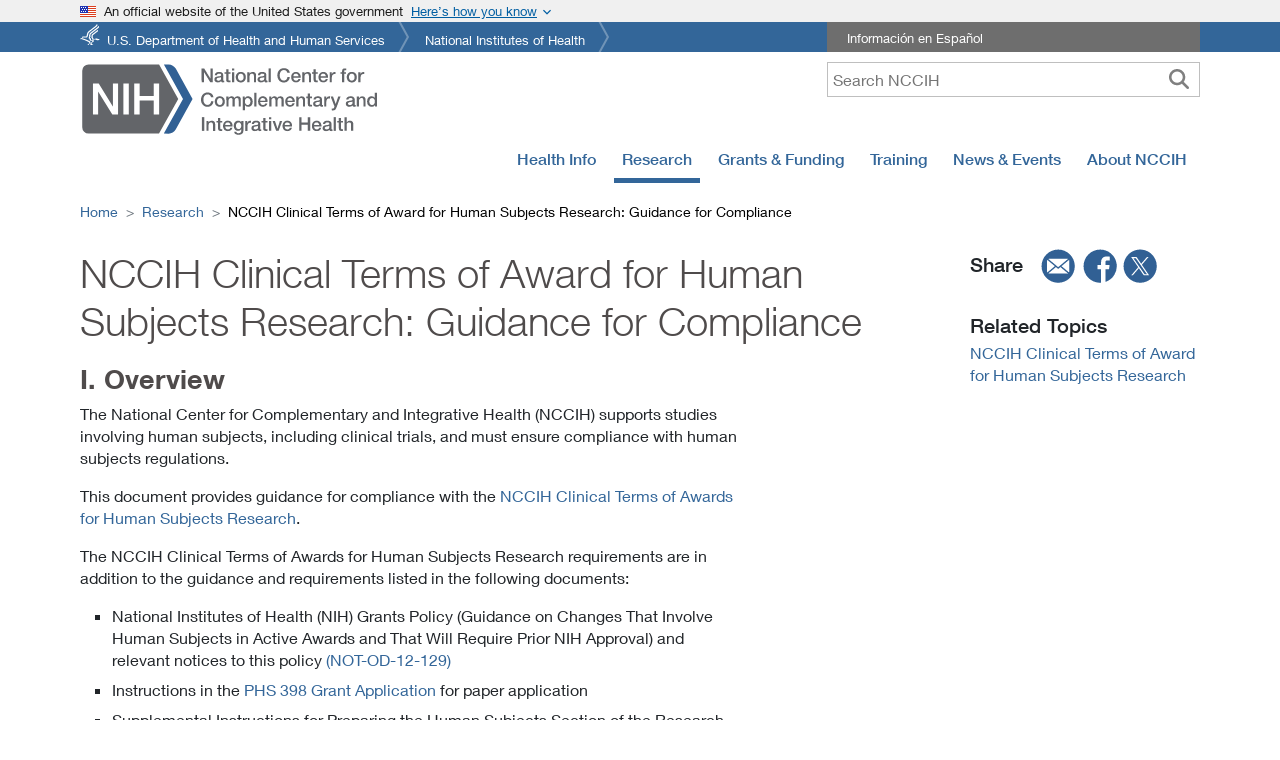

--- FILE ---
content_type: text/html
request_url: https://www.nccih.nih.gov/research/nccih-clinical-terms-of-award-for-human-subjects-research-guidance-for-compliance
body_size: 86410
content:
<!DOCTYPE html><html lang="en"><head><meta charSet="utf-8"/><meta http-equiv="x-ua-compatible" content="ie=edge"/><meta name="viewport" content="width=device-width, initial-scale=1, shrink-to-fit=no"/><meta name="generator" content="Gatsby 5.15.0"/><meta name="description" content="This document provides guidance for compliance with the NCCIH Clinical Terms of Awards for Human Subjects Research." data-gatsby-head="true"/><meta property="fb:app_id" content="848747772294057" data-gatsby-head="true"/><meta property="og:site_name" content="NCCIH" data-gatsby-head="true"/><meta property="og:title" content="NCCIH Clinical Terms of Award for Human Subjects Research:  Guidance for Compliance" data-gatsby-head="true"/><meta property="og:type" content="website" data-gatsby-head="true"/><meta property="og:url" content="https://www.nccih.nih.gov/research/nccih-clinical-terms-of-award-for-human-subjects-research-guidance-for-compliance" data-gatsby-head="true"/><meta property="og:description" content="This document provides guidance for compliance with the NCCIH Clinical Terms of Awards for Human Subjects Research." data-gatsby-head="true"/><meta property="og:image" content="https://files.nccih.nih.gov/s3fs-public/images/default-social-media-image.jpg" data-gatsby-head="true"/><meta property="fb:admins" content="100003533768934" data-gatsby-head="true"/><meta name="twitter:title" content="NCCIH Clinical Terms of Award for Human Subjects Research:  Guidance for Compliance" data-gatsby-head="true"/><meta name="twitter:description" content="This document provides guidance for compliance with the NCCIH Clinical Terms of Awards for Human Subjects Research." data-gatsby-head="true"/><meta name="twitter:site" content="@NIH_NCCIH" data-gatsby-head="true"/><meta name="twitter:site:id" content="67324224" data-gatsby-head="true"/><meta name="twitter:url" content="https://www.nccih.nih.gov/research/nccih-clinical-terms-of-award-for-human-subjects-research-guidance-for-compliance" data-gatsby-head="true"/><meta name="twitter:image" content="https://files.nccih.nih.gov/s3fs-public/images/default-social-media-image.jpg" data-gatsby-head="true"/><meta name="twitter:card" content="summary_large_image" data-gatsby-head="true"/><meta name="apple-mobile-web-app-title" content="NCCIH" data-gatsby-head="true"/><meta name="application-name" content="NCCIH" data-gatsby-head="true"/><meta name="theme-color" content="#369" data-gatsby-head="true"/><style data-href="/styles.4fb00fa12d699e58633c.css" data-identity="gatsby-global-css">@charset "UTF-8";.Layouthome-module--relativediv--d7394{position:relative}.Layouthome-module--textonhero--5f281{bottom:20px;color:#fff;left:0;margin:0 auto;padding:10px 0;position:absolute;right:0;width:100%;z-index:2}.Layouthome-module--h1overimage--c3953,.Layouthome-module--textoverimage--80a0c{color:#fff;padding-left:20px;width:50%}@media only screen and (max-width:767px){.Layouthome-module--textonhero--5f281{background-color:#20558a;bottom:0;color:#fff;display:block;left:0;margin:0 auto;padding:10px 0;position:relative;right:0;width:100%}.Layouthome-module--h1overimage--c3953{color:#fff;font-size:1.1rem;font-weight:500;padding-left:0;width:100%}.Layouthome-module--textoverimage--80a0c{color:#fff;padding-left:0;width:100%}}@media screen and (max-width:1000px) and (min-width:768px){.Layouthome-module--textonhero--5f281{bottom:0}}.Websitesurvey-module--maindiv--a8748{background-color:#fff;border:7px solid #369;bottom:0;color:#504b4b;max-height:360px;max-width:350px;overflow:visible;position:fixed;right:150px;width:100%;z-index:1050}.Websitesurvey-module--maindiv--a8748 input[type=radio]{border-radius:100%!important}.Websitesurvey-module--surveryRadioLabel--a6e74{font-size:1.25em}.Websitesurvey-module--submitButton--40034{margin-top:-10px!important}.Websitesurvey-module--surveyiframe--5827c{width:auto}.Websitesurvey-module--surveyDiv--d40d9{padding:0 20px!important;width:100%}.Websitesurvey-module--surveyButton--c78bf{background-color:#369!important;border-radius:0!important;bottom:0;color:#fff;margin:30px;position:fixed;right:115px;z-index:1050}.Websitesurvey-module--copy--6860f{clear:both;font-size:.8rem;line-height:18px;padding-bottom:0;padding-top:10px;text-align:left}.Websitesurvey-module--surveyRadioButtons--bab37{display:flex;flex-direction:row;justify-content:space-evenly;width:100%}.Websitesurvey-module--xButton--e1536{background:#fff;border:2px solid #4f4b4b;border-radius:100%;color:#4f4b4b;display:inline-block;font-size:1.75rem;font-weight:700;height:1.75rem;line-height:.5rem;padding:0 0 .25rem;position:absolute;right:10px;text-align:center;text-decoration:none;top:5px;width:1.75rem;z-index:999}.Websitesurvey-module--xButton--e1536:hover{background-color:#cacbcc;border:none}.Websitesurvey-module--surveyDiv--d40d9 .Websitesurvey-module--recaptcha-copy--af7d2{margin-top:0!important}@media only screen and (max-width:767px){.Websitesurvey-module--maindiv--a8748{max-width:300px;right:10px}}footer{margin:20px 0;padding:20px}footer a:hover{text-decoration:underline}.Footer-module--followtext--ed25c{font-size:1.75em;font-weight:400}.Footer-module--contactustext--d4eab{clear:both;font-size:1.75em;font-weight:400;padding:0 0 30px}.Footer-module--followul--13ae7{height:inherit;list-style:none;padding:0 20px 30px 0;position:inherit;top:-10px}.Footer-module--followul--13ae7 li{float:left;width:50%}.Footer-module--footerlinks--c50cc{border:0 solid #ccc;list-style:none;padding:0}.Footer-module--footerlinks--c50cc li{line-height:1.7em;padding:0}.Footer-module--hideonmobile--d5698{display:block}.Footer-module--hideondesktop--ca7e2{display:none!important}@media only screen and (max-width:992px){.Footer-module--followul--13ae7 li{float:unset;width:100%}}@media only screen and (max-width:767px){footer{margin:20px 0;padding:20px 0}.Footer-module--followul--13ae7{padding:20px 0 0}.Footer-module--followul--13ae7 li{float:unset;width:100%}.Footer-module--contactustext--d4eab{clear:both;font-size:1.75em;font-weight:400;padding:10px 0 15px}.Footer-module--hideonmobile--d5698{display:none!important}.Footer-module--hideondesktop--ca7e2{display:block!important}}.Topmenu-module--navbgcolor--dd42a{height:50px;margin:0!important;padding:0!important;z-index:100}.Topmenu-module--megamenuborderdiv--fe640{border:1px solid #ccc;box-shadow:0 20px 20px 0 #ccc;padding:15px}.Topmenu-module--megamenuhomediv--382b1{color:#20558a;font-weight:700;padding:.5rem 2rem;text-align:left}.Topmenu-module--flexdiv--2a452{display:flex}.Topmenu-module--flexdiv--2a452 a{background-color:transparent;border:0;clear:both;display:block;font-weight:400;padding:.25rem 2rem .25rem 0;text-align:inherit;white-space:pre-wrap!important;width:100%}.Topmenu-module--subleftdiv--eb213,.Topmenu-module--submiddlediv--f3575{border-right:1px solid #ddd;flex:1 1;float:left;padding:.25rem .1rem .25rem 2rem;width:33%}.Topmenu-module--subrightdiv--def23{flex:1 1;float:right;padding:.25rem .1rem .25rem 2rem;width:33%}.Topmenu-module--vborderdiv1--a4795{border-right:1px solid #20558a;height:70%;left:30%;position:absolute;width:1px}.Topmenu-module--vborderdiv2--4b432{border-right:1px solid #20558a;height:70%;left:65%;position:absolute;width:1px}.Topmenu-module--menua--ba68e{background-color:transparent;border:0;clear:both;display:block;font-weight:400;padding:.25rem 2rem .25rem 0;text-align:inherit;white-space:pre-wrap!important;width:100%}.Mobiletopmenu-module--hamonright--4f79a{float:unset}.Mobiletopmenu-module--menutext--1c214{font-size:12px}.Mobiletopmenu-module--megamenuhomediv--47ed0 a,.Mobiletopmenu-module--subleftdiv--95649 a{background-color:transparent;border:0;clear:both;display:block;padding:.25rem 2rem .25rem 0;text-align:inherit;white-space:pre-wrap!important;width:100%}.Mobiletopmenu-module--subleftdiv--95649 a{font-weight:400}.Mobiletopmenu-module--searchicon--b7eae{float:right}.Mobiletopmenu-module--searchbuttonnoborder--b2bb2{border-right:0!important;padding:.25rem .55rem!important}.Mobiletopmenu-module--searchformhidden--adfcc{background-color:#63656a;border-bottom:1px solid #fff;color:#fff;padding:5px;position:relative;right:0;width:100%;z-index:99}.Mobiletopmenu-module--show--dcc2b{display:block}.Mobiletopmenu-module--hide--ae587,.Mobiletopmenu-module--hidelabel--3f2c7{display:none}.Mobiletopmenu-module--searchformhidden--adfcc input{-webkit-appearance:none;border:1px solid #fff;border-radius:0!important;font-size:16px;height:35px;margin:5px;outline:none;padding:0 35px 0 5px;width:97%}.Mobiletopmenu-module--searchbutton--1c3ce{background-color:#fff;border:none;font-size:20px;margin:15px;position:absolute;right:5px;top:2px}.Mobiletopmenu-module--mainlogodiv--ef032{float:left}.Mobiletopmenu-module--mainlogo--4bb6b{float:left;width:183px}.Mobiletopmenu-module--brandanchar--26669{margin-right:0;min-width:190px}.Mobiletopmenu-module--megamenuhomediv--47ed0{color:#20558a;font-weight:700;padding-top:10px}@media only screen and (max-width:321px){.Mobiletopmenu-module--brandanchar--26669{min-width:175px}.Mobiletopmenu-module--mainlogo--4bb6b{width:175px}.Mobiletopmenu-module--navbar-brand--565ef{margin-right:0!important}.Mobiletopmenu-module--searchbuttonnoborder--b2bb2{padding:.1rem .25rem!important}}.Blueheader-module--bluebgcolor--66ff2{background-color:#369;margin-bottom:10px}.Blueheader-module--topul--211a7{font-size:.8rem;list-style-image:none;list-style-type:none;margin:0 auto;overflow:hidden;padding:0;position:relative}.Blueheader-module--topul--211a7 li{background:transparent url([data-uri]) no-repeat 100% 0;float:left;height:30px;margin:0 10px 0 0;padding:0 18px 0 0}.Blueheader-module--topul--211a7 li a{color:#fff;display:block;height:23px;padding:7px 6px 0;text-decoration:none}.Blueheader-module--topul--211a7 li.Blueheader-module--hhs--75dbf a{background:transparent url([data-uri]) no-repeat 0 2px;padding-left:27px}.Blueheader-module--toprighttext--26d05{background-color:#6e6e6e;color:#fff;font-size:.8rem;list-style-image:none;list-style-type:none;margin:0 auto;overflow:hidden;padding:0;position:relative}.Blueheader-module--whitefont--cc08c{color:#fff;padding-left:20px;vertical-align:-webkit-baseline-middle}.Blueheader-module--whitefont--cc08c:hover{color:#fff;text-decoration:underline}@media only screen and (max-width:1000px){.Blueheader-module--hideonMt--65c6a{display:none!important}}@media print{.Blueheader-module--hideondesktop--23e8f,.Blueheader-module--hideonmobile--7ff1d,.Blueheader-module--searchbox--4a0f6,.Blueheader-module--toprighttext--26d05{display:none}.Blueheader-module--topul--211a7 li a{color:#000;display:block;float:left;font-size:12pt;padding:0;width:400px}.Blueheader-module--topul--211a7 li{clear:left;float:left;height:20px}.Blueheader-module--topul--211a7 li.Blueheader-module--hhs--75dbf a{padding:0}}.Govtshutdown-module--fluidbgcolor--77f5b{background-color:#be2c2c}.Govtshutdown-module--fluidbgcolor2--1ff55{background-color:#64666a}.Govtshutdown-module--bgcolor--3e836{color:#fff}.Govtshutdown-module--announcement--0f29b,.Govtshutdown-module--announcementh2--f0eb4{color:#fff;font-size:110%;font-weight:400;margin-bottom:0;padding:5px 0}.Govtshutdown-module--bgcolor--3e836 a,.Govtshutdown-module--bgcolor--3e836 a:hover{color:#fff;padding-top:10px;text-decoration:underline}@media only screen and (max-width:1000px){body{margin-top:0!important;padding-top:0!important}}@media print{.Govtshutdown-module--fluidbgcolor--77f5b{display:none}}.Header-module--hideonmobile--9401c{display:block}.Header-module--hideondesktop--c85c5{display:none!important}.Header-module--mobilemenu--c0997{float:right}.Header-module--nccihlogo--d87ec{float:left}.Header-module--hidelabel--8b35a{display:none}.Header-module--tagline--facda{color:#565656;font-size:.9em;font-style:italic;font-weight:400;padding:15px 0 0}.Header-module--spanishlink--bc3de{padding:10px 5px 5px}.Header-module--searchbox--92bb5{padding-right:0!important;text-align:right!important}.Header-module--searchbox--92bb5 input{-webkit-appearance:none;border:1px solid #bfbfbf;height:35px;padding:0 35px 0 5px;width:50%}.Header-module--searchbutton--8fd00{background-color:#fff;border:none;font-size:20px;height:30px;position:absolute;right:5px;top:2px}.Header-module--mobilemenuright--403c7{display:none!important}.Header-module--error--76889{color:red}@media only screen and (max-width:767px){.Header-module--nccihlogo--d87ec{width:50%!important}.Header-module--mobilemenu--c0997{float:right!important;width:50%!important}.Header-module--mainlogo--7934f{width:100%}.Header-module--hideon_m_t--bb967,.Header-module--hideonmobile--9401c,.Header-module--spanishlink--bc3de{display:none!important}.Header-module--searchbox--92bb5{padding:20px 10px 10px}.Header-module--searchbox--92bb5 input{width:100%}.Header-module--searchbutton--8fd00{position:absolute;right:5px;top:22px}.Header-module--mobilemenuright--403c7{display:block!important;float:right;width:100%}.Header-module--hideondesktop--c85c5{display:block!important;padding:0!important}}@media screen and (max-width:1000px) and (min-width:768px){.Header-module--hideon_m_t--bb967{display:none!important}}@media (max-width:767.98px){.Header-module--mainlogo--7934f{height:45px;width:183px}}@media (max-width:991.98px){.Header-module--mainlogo--7934f{height:56px;width:228px}}@media (min-width:1023.98px){.Header-module--mainlogo--7934f{height:74px;width:300px}}@media print{.Header-module--hideondesktop--c85c5,.Header-module--hideonmobile--9401c,.Header-module--searchbox--92bb5,.Header-module--toprighttext--d31a6{display:none}.Header-module--nccihlogo--d87ec{display:block;height:160px;padding-top:60px!important}}.Leftsidebardynamic-module--maindivleft--1434f{padding:10px 30px 10px 0}.Leftsidebardynamic-module--lmheading--93b32{font-size:1.2rem;font-weight:500;line-height:1.6rem;margin-bottom:0;padding-bottom:10px}.Leftsidebardynamic-module--lmheading--93b32 a{color:inherit;text-decoration:none}.Leftsidebardynamic-module--lmheading--93b32 a:hover{background-color:#fff!important;text-decoration:none}.Leftsidebardynamic-module--sidebarCard--84438{background-color:#f0f0f0;margin-bottom:1em;margin-right:20px;margin-top:30px;padding:1em}.Leftsidebardynamic-module--sidebarTitle--d410d{font-size:1.25rem;font-weight:500;line-height:1.2;margin-bottom:1rem;margin-top:0}.Leftsidebardynamic-module--pdfList--630e5{list-style:none;margin-bottom:0!important;padding-left:10px}.Leftsidebardynamic-module--pdfIcon--ac5fc:before{background-image:url([data-uri]);background-size:20px 20px;content:"";display:inline-block;height:20px;margin-right:10px;width:20px}.Leftsidebardynamic-module--pdfList--630e5 li a{display:inline-block;vertical-align:top}@media only screen and (max-width:767px){.Leftsidebardynamic-module--maindivleft--1434f{padding:10px 0}}@font-face{font-family:Neue Helvetica W01_n2;src:url(/static/50d35bbc-dfd4-48f1-af16-cf058f69421d-065f0ffde8a77969d5df137df625f258.woff) format("woff")}@font-face{font-display:swap;font-family:Neue Helvetica W01;font-style:normal;font-weight:200;src:url(/static/aff68211-86bb-476d-882e-f7a3face144c-f9a56af8d00e892c84b4eb24b55c23f9.woff2) format("woff2"),url(/static/50d35bbc-dfd4-48f1-af16-cf058f69421d-065f0ffde8a77969d5df137df625f258.woff) format("woff"),url(/static/278bef59-6be1-4800-b5ac-1f769ab47430-3f6a3083cf113c8e074dc7d3be5131fd.ttf) format("truetype"),url(/static/2e309b1b-08b8-477f-bc9e-7067cf0af0b3-f72eb96d3fd4cff5d036ff3d528367d2.svg#2e309b1b-08b8-477f-bc9e-7067cf0af0b3) format("svg"),url(/static/56be84de-9d60-4089-8df0-0ea6ec786b84-1e1637e1ca8d5d04389d8eb8359d3ee7.eot?#iefix) format("eot")}@font-face{font-family:Neue Helvetica W01_i2;src:url(/static/b6d63cb7-64b5-4d39-beaf-a8d9fe5eb1df-2d2546c8aeb1052561d8f32d297d1442.woff) format("woff")}@font-face{font-display:swap;font-family:Neue Helvetica W01;font-style:italic;font-weight:200;src:url(/static/259bda14-7f43-47ac-b7ac-2baa71dbc05f-b839abd003a453042dcdf6e28da38ed3.woff2) format("woff2"),url(/static/b6d63cb7-64b5-4d39-beaf-a8d9fe5eb1df-2d2546c8aeb1052561d8f32d297d1442.woff) format("woff"),url(/static/284ad777-0022-42a3-9197-c449457c670a-a33b44064933757071eb9ea45e5c748b.ttf) format("truetype"),url(/static/202b6353-ffff-45b1-9a1a-89497323d7ed-9cce89b050621f0bf475b3ef2f85ad08.svg#202b6353-ffff-45b1-9a1a-89497323d7ed) format("svg"),url(/static/1cc063b6-7e7b-4880-9905-0d3d4f9c7c7d-a523b794c9059bd4213cd5d9d9976934.eot?#iefix) format("eot")}@font-face{font-family:Neue Helvetica W01_n3;src:url(/static/530dee22-e3c1-4e9f-bf62-c31d510d9656-12b3f8cb0ad9b64d57e6fe06b18f6dd3.woff) format("woff")}@font-face{font-display:swap;font-family:Neue Helvetica W01;font-style:normal;font-weight:300;src:url(/static/5a13f7d1-b615-418e-bc3a-525001b9a671-c8d97933ec82ec581386f144277bca43.woff2) format("woff2"),url(/static/530dee22-e3c1-4e9f-bf62-c31d510d9656-12b3f8cb0ad9b64d57e6fe06b18f6dd3.woff) format("woff"),url(/static/688ab72b-4deb-4e15-a088-89166978d469-719dff214225cd750c2d616787f4c571.ttf) format("truetype"),url(/static/7816f72f-f47e-4715-8cd7-960e3723846a-4e8eaf015df871937e52b8b15120c5b6.svg#7816f72f-f47e-4715-8cd7-960e3723846a) format("svg"),url(/static/ae1656aa-5f8f-4905-aed0-93e667bd6e4a-9d2699f822215f0de1932e8aea7a473c.eot?#iefix) format("eot")}@font-face{font-family:Neue Helvetica W01_i3;src:url(/static/8e9ee02b-f337-4f13-ad6c-969d6d6536c8-3cbfb7998b51cbb5a25cb2e64770555b.woff) format("woff")}@font-face{font-display:swap;font-family:Neue Helvetica W01;font-style:italic;font-weight:300;src:url(/static/09f28057-e848-49b3-94bf-bfaefff51b64-19f97e605738129babad433f33b3a1de.woff2) format("woff2"),url(/static/8e9ee02b-f337-4f13-ad6c-969d6d6536c8-3cbfb7998b51cbb5a25cb2e64770555b.woff) format("woff"),url(/static/beddbbc6-203e-4f36-8960-3f5ca22af567-5904744dc599e5040752b830b6bd3ba2.ttf) format("truetype"),url(/static/af177436-d9e8-44e8-9c9c-ef2d945f20a3-664dd6cb3a7a16653ea943258b89bac9.svg#af177436-d9e8-44e8-9c9c-ef2d945f20a3) format("svg"),url(/static/a4f9f319-dec9-4afc-8b50-e18cc1b61cb4-166df50d2464475732c8123805c90ebf.eot?#iefix) format("eot")}@font-face{font-family:Neue_Helvetica_W01_n4;src:url(/static/bcf54343-d033-41ee-bbd7-2b77df3fe7ba-30a18264dd778216921675fd34f2a9da.woff) format("woff")}@font-face{font-display:swap;font-family:Neue Helvetica W01;font-style:normal;font-weight:400;src:url(/static/b0868b4c-234e-47d3-bc59-41ab9de3c0db-82e2292bb7a063c1156d3daad907b382.woff2) format("woff2"),url(/static/bcf54343-d033-41ee-bbd7-2b77df3fe7ba-30a18264dd778216921675fd34f2a9da.woff) format("woff"),url(/static/b0ffdcf0-26da-47fd-8485-20e4a40d4b7d-e272413fcf0f2ef829fcfd6ed72ad284.ttf) format("truetype"),url(/static/da09f1f1-062a-45af-86e1-2bbdb3dd94f9-4d04dfb3a9aae62007ae8ed0103572b3.svg#da09f1f1-062a-45af-86e1-2bbdb3dd94f9) format("svg"),url(/static/b7693a83-b861-4aa6-85e0-9ecf676bc4d6-324ca0fe091c92f4ac1d5cefca5d3ec1.eot?#iefix) format("eot")}@font-face{font-family:Neue Helvetica W01_i4;src:url(/static/2c056da8-4920-4e20-8c69-8a6b315458a9-97556496d684b4b75c57bd3c702b805a.woff) format("woff")}@font-face{font-display:swap;font-family:Neue Helvetica W01;font-style:italic;font-weight:400;src:url(/static/462d508d-efc7-478f-b84e-288eeb69a160-25ea4f63d2f885a16a43ab284a53ae06.woff2) format("woff2"),url(/static/2c056da8-4920-4e20-8c69-8a6b315458a9-97556496d684b4b75c57bd3c702b805a.woff) format("woff"),url(/static/2381d918-136d-444f-8391-db0cba6da388-339fb99f00435702c892df93acab4e4b.ttf) format("truetype"),url(/static/d0697971-6f58-4597-942e-8beabd1adc87-9f0964c7f5f5aa04baf668991e68c565.svg#d0697971-6f58-4597-942e-8beabd1adc87) format("svg"),url(/static/58a5cbff-d570-4c18-a5e3-60868dc07ae8-6bcec8efe9669058d7f19c29b7043cf3.eot?#iefix) format("eot")}@font-face{font-family:Neue Helvetica W01_n5;src:url(/static/60be5c39-863e-40cb-9434-6ebafb62ab2b-bef53a64a2b203cd3178688d47084baf.woff) format("woff")}@font-face{font-display:swap;font-family:Neue Helvetica W01;font-style:normal;font-weight:500;src:url(/static/3600b37f-2bf1-45f3-be3a-03365f16d9cb-f90b4388f1f4b25f614d7a95819486bf.woff2) format("woff2"),url(/static/60be5c39-863e-40cb-9434-6ebafb62ab2b-bef53a64a2b203cd3178688d47084baf.woff) format("woff"),url(/static/4c6503c9-859b-4d3b-a1d5-2d42e1222415-f25138ee279b98e25346b598c2dd0808.ttf) format("truetype"),url(/static/36c182c6-ef98-4021-9b0d-d63122c2bbf5-704e5e351ad14df4b09073b02e5803dd.svg#36c182c6-ef98-4021-9b0d-d63122c2bbf5) format("svg"),url(/static/07fe0fec-b63f-4963-8ee1-535528b67fdb-24ed765dea7902733c2102c55103ae64.eot?#iefix) format("eot")}@font-face{font-family:Neue Helvetica W01_i5;src:url(/static/5f0efe11-b07a-49fc-ab86-7af6152fa368-5899bdb41c1eb18d31c419abfffd65c3.woff) format("woff")}@font-face{font-display:swap;font-family:Neue Helvetica W01;font-style:italic;font-weight:500;src:url(/static/9a31d352-a4be-4540-a6f2-f4ea3ea77d94-e00157f5ed4cad46499d4c9a7fd64d3b.woff2) format("woff2"),url(/static/5f0efe11-b07a-49fc-ab86-7af6152fa368-5899bdb41c1eb18d31c419abfffd65c3.woff) format("woff"),url(/static/fea58e5b-b0a7-43f7-8928-fc0639365852-91eaa28ab84753f199cc7969abab6001.ttf) format("truetype"),url(/static/398e1bb8-f2eb-41d5-b3b6-b9a889b52ee7-725f182dba6392bc4e48ea89d3db95ca.svg#398e1bb8-f2eb-41d5-b3b6-b9a889b52ee7) format("svg"),url(/static/71c74bc5-e7c8-48ad-9b03-43f3e6760e4e-803418ae7127cada2fdd0a1972138142.eot?#iefix) format("eot")}@font-face{font-family:Neue Helvetica W01_n7;src:url(/static/14ff6081-326d-4dae-b778-d7afa66166fc-5751d2b65165d3437a9995bd1418ac51.woff) format("woff")}@font-face{font-display:swap;font-family:Neue Helvetica W01;font-style:normal;font-weight:600;src:url(/static/3b303641-706e-4221-94c4-4fb491f4f8ef-912fd95cd1e386be38ddca017559cca5.woff2) format("woff2"),url(/static/14ff6081-326d-4dae-b778-d7afa66166fc-5751d2b65165d3437a9995bd1418ac51.woff) format("woff"),url(/static/8fda1e47-19be-46c7-8d83-8d4fb35572f0-2db881bb259abe08f35cce83733ed3e3.ttf) format("truetype"),url(/static/f751c8ae-1057-46d9-8d74-62592e002568-8d0d6d35e20c4b5e0cdafd3225f0e6d5.svg#f751c8ae-1057-46d9-8d74-62592e002568) format("svg"),url(/static/c07fef9e-a934-42d7-92ad-69205f2b8a00-fe200ade0d98479b8173399396173bef.eot?#iefix) format("eot")}@font-face{font-display:swap;font-family:Neue Helvetica W01;font-style:italic;font-weight:600;src:url(/static/d73c0f40-68f5-479e-9170-34a47382ed7a-5213a4d4be3962384707f366f7bb6989.woff2) format("woff2"),url(/static/628a0837-f9e0-4b32-83c4-d99689b9da93-32c648a7aa803184f947d738b4525dc4.woff) format("woff"),url(/static/4d9ecce0-f253-49fd-8623-b0f896b12794-9d5448810e1b63aecf5cd6e726668d1c.ttf) format("truetype"),url(/static/dcdd4c31-466f-43f5-85c9-9bcdcd814139-bfe802e0a29ac1ceaf7fc5b859ef0e94.svg#dcdd4c31-466f-43f5-85c9-9bcdcd814139) format("svg"),url(/static/9eb382e7-b9a0-4ec0-86b3-7a690b9e127b-d64dcf066e6ac6fca3e27c4b5e06a79e.eot?#iefix) format("eot")}@font-face{font-display:swap;font-family:Neue Helvetica W01;font-style:normal;font-weight:700;src:url(/static/3b303641-706e-4221-94c4-4fb491f4f8ef-912fd95cd1e386be38ddca017559cca5.woff2) format("woff2"),url(/static/14ff6081-326d-4dae-b778-d7afa66166fc-5751d2b65165d3437a9995bd1418ac51.woff) format("woff"),url(/static/8fda1e47-19be-46c7-8d83-8d4fb35572f0-2db881bb259abe08f35cce83733ed3e3.ttf) format("truetype"),url(/static/f751c8ae-1057-46d9-8d74-62592e002568-8d0d6d35e20c4b5e0cdafd3225f0e6d5.svg#f751c8ae-1057-46d9-8d74-62592e002568) format("svg"),url(/static/c07fef9e-a934-42d7-92ad-69205f2b8a00-fe200ade0d98479b8173399396173bef.eot?#iefix) format("eot")}@font-face{font-family:Neue Helvetica W01_i7;src:url(/static/628a0837-f9e0-4b32-83c4-d99689b9da93-32c648a7aa803184f947d738b4525dc4.woff) format("woff")}@font-face{font-display:swap;font-family:Neue Helvetica W01;font-style:italic;font-weight:700;src:url(/static/d73c0f40-68f5-479e-9170-34a47382ed7a-5213a4d4be3962384707f366f7bb6989.woff2) format("woff2"),url(/static/628a0837-f9e0-4b32-83c4-d99689b9da93-32c648a7aa803184f947d738b4525dc4.woff) format("woff"),url(/static/4d9ecce0-f253-49fd-8623-b0f896b12794-9d5448810e1b63aecf5cd6e726668d1c.ttf) format("truetype"),url(/static/dcdd4c31-466f-43f5-85c9-9bcdcd814139-bfe802e0a29ac1ceaf7fc5b859ef0e94.svg#dcdd4c31-466f-43f5-85c9-9bcdcd814139) format("svg"),url(/static/9eb382e7-b9a0-4ec0-86b3-7a690b9e127b-d64dcf066e6ac6fca3e27c4b5e06a79e.eot?#iefix) format("eot")}.Customtable-module--customtd--9a45b{padding:10px;vertical-align:text-top}.Customtable-module--customth--f5f9b{cursor:pointer;white-space:nowrap}.Customtable-module--eventtable--f8c2a td,.Customtable-module--eventtable--f8c2a th{word-break:unset}.Customtable-module--eventtable--f8c2a{min-width:500px}.Customtable-module--sortableButton--3ab7c{height:2rem;margin-left:10px;width:2rem}.Customtable-module--sortableButton--3ab7c,.Customtable-module--sortbutton--69177{-moz-osx-font-smoothing:auto;-webkit-font-smoothing:subpixel-antialiased;background-color:transparent;background-position:50%;background-size:1.5rem;border:0;border-radius:0;box-shadow:none;cursor:pointer;display:inline-block;font-weight:400;padding:0;text-align:center;text-decoration:none}.Customtable-module--sortbutton--69177{height:1rem;margin-left:0!important;width:1rem}.Customtable-module--sortableButton--3ab7c:focus{outline:0}.Customtable-module--sortIcon--ce6e9{fill:#bbb;height:1.5rem;vertical-align:middle;width:1.5rem}@media only screen and (max-width:767px){.Customtable-module--customtd--9a45b{padding:5px}}.Searchfoa-module--filterborder--613bc{border:1px solid #369}.Searchfoa-module--filters--17982{background-color:#f9f9f9;padding:15px!important}.Searchfoa-module--ml30--53d34{margin-left:30px!important}.Searchfoa-module--underline--135c4{cursor:pointer;white-space:nowrap}.Searchfoa-module--dropdownHeading--85b50{background-color:#d3d3d3;height:30px;padding:5px 0 0 10px}.Searchfoa-module--expired--81679,.Searchfoa-module--expired--81679 a{color:#c60e3b}.Searchfoa-module--info--b6945{height:13px;margin-left:5px;width:20px}.Searchfoa-module--noStyleSelect--63cef{-webkit-appearance:none!important;background-image:url("data:image/svg+xml;utf8,<svg version='1.1' xmlns='http://www.w3.org/2000/svg' xmlns:xlink='http://www.w3.org/1999/xlink' width='24' height='24' viewBox='0 0 24 24'><path fill='%23444' d='M7.406 7.828l4.594 4.594 4.594-4.594 1.406 1.406-6 6-6-6z'></path></svg>")!important;background-position:100% 50%!important;background-repeat:no-repeat!important;-webkit-border-radius:0!important}.Searchfoa-module--expiredCheck--990bb{margin-top:10px}@media only screen and (max-width:767px){.Searchfoa-module--ml30--53d34{margin-left:0!important}.Searchfoa-module--expiredCheck--990bb{margin-top:0}}.usa-banner{background-color:#f0f0f0;font-size:1.06rem;line-height:1.5}.usa-banner .grid-row{display:flex!important;flex-wrap:wrap!important}.usa-accordion,.usa-banner .usa-accordion{font-size:1.06rem;line-height:1.5}.usa-accordion{color:#1b1b1b;list-style-type:none;margin:0;padding:0;width:100%}.usa-accordion__content>:last-child{margin-bottom:0}.usa-accordion__content>:first-child{margin-top:0}.usa-banner__header{font-size:.8rem;font-weight:400;min-height:3rem;padding-bottom:.5rem;padding-top:.5rem;position:relative}.usa-banner__inner{align-items:flex-start;display:flex;flex-wrap:wrap;margin-left:auto;margin-right:auto;max-width:none!important;max-width:64rem;padding-left:0;padding-right:0}.grid-col-auto,.grid-col-fill{width:auto!important}.usa-banner__header-flag{float:left;margin-right:.5rem;width:1rem}.grid-col-fill{flex:1 1;min-width:1px}.usa-banner__header-text{font-size:.8rem;line-height:1.1;margin-bottom:0;margin-top:0}.usa-banner__button[aria-expanded=false],.usa-banner__button[aria-expanded=true]{background-image:none}.usa-banner__button-text{left:-999em;position:absolute;right:auto;text-decoration:underline}.usa-banner__content{background-color:transparent;font-size:1rem;margin-left:auto;margin-right:auto;max-width:none!important;max-width:64rem;overflow:hidden;padding:.25rem 1rem 1rem .5rem;width:100%}.grid-col-auto,.grid-col-fill{flex:0 1 auto;max-width:100%;width:auto}.grid-row.grid-gap-lg>*{padding-left:.75rem;padding-right:.75rem}[class*=grid-col]{box-sizing:border-box;position:relative;width:100%}.usa-banner__guidance{align-items:flex-start;display:flex;max-width:64ex;padding-top:1rem}.usa-media-block__img{flex-shrink:0;margin-right:.5rem}.usa-banner__icon{width:2.5rem}.b-bg.is-b-loading,.b-error,.b-loaded{opacity:1}.b-lazy,.b-responsive{display:block;height:auto;min-height:1px}.usa-banner img{border:none;max-width:100%}.usa-media-block__body{flex:1 1}.usa-banner__content p:first-child{margin:0}.usa-banner__button{background-color:transparent;border:0;border-radius:0;bottom:0;box-shadow:none;color:#005ea2;display:block;font-size:.8rem;font-weight:400;height:auto;left:0;line-height:1.1;margin:0;padding:0;position:absolute;text-align:left;text-decoration:none;top:0;vertical-align:baseline;width:auto}.usa-banner .grid-row.grid-gap-lg{margin-left:-.75rem;margin-right:-.75rem}.usa-accordion--bordered .usa-accordion__content{padding-bottom:1.5rem;padding-left:1rem;padding-top:1.5rem}.usa-banner__lock-image{height:1.5ex;width:1.21875ex}.usa-banner__header--expanded{padding-right:3.5rem}.usa-banner__header--expanded .usa-banner__inner{margin-left:0}.usa-banner__header--expanded .usa-banner__header-action{display:none}.usa-banner__header-action{color:#005ea2;line-height:1.1;margin-bottom:0;margin-top:2px;text-decoration:underline}.usa-banner__header-action:after{background:0 0;background-color:#005ea2;content:"";display:inline-block;height:1rem;margin-left:auto;-webkit-mask-image:url([data-uri]),linear-gradient(transparent,transparent);mask-image:url([data-uri]),linear-gradient(transparent,transparent);-webkit-mask-position:center center;mask-position:center center;-webkit-mask-repeat:no-repeat;mask-repeat:no-repeat;-webkit-mask-size:1rem 1rem;mask-size:1rem 1rem;vertical-align:middle;width:1rem}@media (min-width:64em){.usa-banner__inner{padding-left:0;padding-right:2rem}}@media (min-width:40em){.usa-banner__header{min-height:0;padding-bottom:.25rem;padding-top:.25rem}.usa-banner__content{padding-bottom:1.5rem;padding-top:1.5rem}.usa-banner__guidance{padding-top:0}.tablet\:grid-col-auto{flex:0 1 auto;max-width:100%;width:auto}.usa-banner__header-action{display:none}.usa-banner__button-text{display:inline;position:static}.usa-banner__inner{align-items:center}.usa-banner__button:after,.usa-banner__button:hover:after{position:absolute}.usa-banner__button{bottom:auto;color:#005ea2;display:inline;left:auto;margin-left:.5rem;position:relative;right:auto;top:auto}.usa-banner__button:after{content:"";display:inline-block;height:1rem;margin-left:2px;vertical-align:middle;width:1rem}.tablet\:grid-col-6,.tablet\:grid-col-7{flex:0 1 auto!important;width:50%!important}.usa-banner__button[aria-expanded=true]:after{-webkit-mask-image:url([data-uri]),linear-gradient(transparent,transparent);mask-image:url([data-uri]),linear-gradient(transparent,transparent)}.usa-banner__button[aria-expanded=false]:after,.usa-banner__button[aria-expanded=true]:after{background:0 0;background-color:#005ea2;-webkit-mask-position:center center;mask-position:center center;-webkit-mask-repeat:no-repeat;mask-repeat:no-repeat;-webkit-mask-size:1rem 1rem;mask-size:1rem 1rem}.usa-banner__button[aria-expanded=false]:after{-webkit-mask-image:url([data-uri]),linear-gradient(transparent,transparent);mask-image:url([data-uri]),linear-gradient(transparent,transparent)}}@media (max-width:39.99em){.usa-banner__button{width:100%}.usa-banner__button[aria-expanded=true]:after{bottom:0;position:absolute;right:0;top:0}.usa-banner__button[aria-expanded=true]:before{background-color:#e6e6e6;bottom:0;content:"";display:block;height:3rem;position:absolute;right:0;top:0;width:3rem}.usa-banner__button[aria-expanded=true]:after{background-position:50%;background-repeat:no-repeat;background-size:1.5rem 1.5rem;background:0 0;background-color:#005ea2;content:"";display:inline-block;height:3rem;margin-left:0;-webkit-mask-image:url([data-uri]),linear-gradient(transparent,transparent);mask-image:url([data-uri]),linear-gradient(transparent,transparent);-webkit-mask-position:center center;mask-position:center center;-webkit-mask-repeat:no-repeat;mask-repeat:no-repeat;-webkit-mask-size:1.5rem 1.5rem;mask-size:1.5rem 1.5rem;vertical-align:middle;width:3rem}}.Healthinformation-module--hirow1--b7ca1{padding:10px 0 15px 10px}.Healthinformation-module--hirow2--1a366{padding:15px 0 20px 10px}.Healthinformation-module--hiicon--49d94{float:left;height:auto;max-width:90px;padding-right:20px;width:100%}.Healthinformation-module--hilinks--8b53f{display:flex;font-size:20px;padding-right:20px!important;vertical-align:middle}.Healthinformation-module--hilinks--8b53f>div>div{align-self:center;justify-content:center;margin-bottom:0}.Healthinformation-module--healthinformation--8c41e a,.Healthinformation-module--healthinformation--8c41e h2{text-decoration:none!important}@media screen and (max-width:1000px) and (min-width:768px){.Healthinformation-module--hiicon--49d94{padding-right:5px}}@media only screen and (max-width:767px){.Healthinformation-module--hirow1--b7ca1{padding:10px 0 0 10px}.Healthinformation-module--hirow2--1a366{padding:0 0 20px 10px}.Healthinformation-module--hilinks--8b53f{padding-bottom:15px}.Healthinformation-module--healthinformation--8c41e{padding-top:20px}}.Mobilehealthinformation-module--hirow1--bd6e0{padding:10px 0 15px 10px}.Mobilehealthinformation-module--hirow2--05810{padding:15px 0 20px 10px}.Mobilehealthinformation-module--hiicon--cdf46{float:left;height:50px;padding-right:20px;width:70px}.Mobilehealthinformation-module--hilinks--b0afb{font-size:20px;vertical-align:middle}.Mobilehealthinformation-module--hilinks--b0afb p{padding:15px 0}.Mobilehealthinformation-module--hilinks--b0afb a{text-decoration:none}.Mobilehealthinformation-module--morebtn--209bc{background-color:#fff;border:none;color:#369;cursor:pointer;float:right;outline:none;padding:0 20px 0 0;text-decoration:underline}@media only screen and (max-width:767px){.Mobilehealthinformation-module--hirow1--bd6e0{padding:10px 0 0 10px}.Mobilehealthinformation-module--hirow2--05810{padding:0 0 20px 10px}.Mobilehealthinformation-module--hilinks--b0afb{padding-bottom:15px}.Mobilehealthinformation-module--healthinformation--40195{padding-top:0}}.ResearchhighlightsCol-module--firstcol--65a10,.ResearchhighlightsCol-module--secondcol--d63a3,.ResearchhighlightsCol-module--thirdcol--cf301{padding-bottom:10px;padding-top:10px}.ResearchhighlightsCol-module--lastcol--121ac{padding-bottom:10px;padding-right:0;padding-top:10px}.ResearchhighlightsCol-module--rhimg--91c08{border:0;padding-right:20px}.ResearchhighlightsCol-module--rhtitle--bb067{padding:10px 20px 10px 0}.ResearchhighlightsCol-module--researchhighlights--f6567 a,.ResearchhighlightsCol-module--researchhighlights--f6567 h2{text-decoration:none!important}@media only screen and (max-width:767px){.ResearchhighlightsCol-module--firstcol--65a10,.ResearchhighlightsCol-module--lastcol--121ac,.ResearchhighlightsCol-module--secondcol--d63a3,.ResearchhighlightsCol-module--thirdcol--cf301{padding-bottom:10px;padding-top:10px}.ResearchhighlightsCol-module--rhtitle--bb067{padding:10px 0}.ResearchhighlightsCol-module--rhimg--91c08{border:0;padding-right:0}}@media only screen and (max-width:767px) and (orientation:landscape){.ResearchhighlightsCol-module--firstcol--65a10{padding:10px 10px 10px 0!important}.ResearchhighlightsCol-module--secondcol--d63a3{padding:10px 0 10px 10px!important}.ResearchhighlightsCol-module--thirdcol--cf301{padding:10px 10px 10px 0!important}.ResearchhighlightsCol-module--lastcol--121ac{padding:10px 0 10px 10px!important}}.Research-module--researchcol1--fdbbb,.Research-module--researchcol2--765c4{border:1px solid #ccc;height:48%;padding:20px!important;width:100%}.Research-module--onlymargin--5e1d9{height:4%}@media only screen and (max-width:767px){.Research-module--researchcol1--fdbbb,.Research-module--researchcol2--765c4{height:auto;margin-bottom:20px;width:100%}}.News-module--newsblock--1a242{clear:both}.News-module--newsblock--1a242 a:hover{text-decoration:underline}.News-module--newsrow--e2d53{width:100%}@media only screen and (max-width:767px){.News-module--newsrow--e2d53{width:100%}}.Blogposts-module--blogpostsblock--db0ea{clear:both;padding-left:5%}.Blogposts-module--blogpostsblock--db0ea a:hover{text-decoration:underline}.Blogposts-module--blogpostsrow--f3462{width:100%}@media only screen and (max-width:767px){.Blogposts-module--blogpostsblock--db0ea{clear:both;padding-left:0}.Blogposts-module--blogpostsrow--f3462{width:100%}}.index-module--hideonmobile--e1cb1{display:block}th#index-module--authorName--0068f{background-color:#c60e3b!important;font-size:50px}.index-module--hideondesktop--fdcac{display:none!important}.index-module--tablemargin--8d21a{margin-top:30px!important}.index-module--ml30--c8666{margin-left:30px!important}.index-module--filterborder--d8291{border:1px solid #369}.index-module--filters--753c8{background-color:#f9f9f9;padding:15px!important}.index-module--underline--03cf6{cursor:pointer;white-space:nowrap}.index-module--dropdownHeading--8efba{background-color:#d3d3d3;height:30px;padding:5px 0 0 10px}.index-module--expired--168cc,.index-module--expired--168cc a{color:#c60e3b}.index-module--info--17b3d{height:15px;margin-left:5px;width:15px}.index-module--noStyleSelect--c1456{-webkit-appearance:none!important;background-image:url("data:image/svg+xml;utf8,<svg version='1.1' xmlns='http://www.w3.org/2000/svg' xmlns:xlink='http://www.w3.org/1999/xlink' width='24' height='24' viewBox='0 0 24 24'><path fill='%23444' d='M7.406 7.828l4.594 4.594 4.594-4.594 1.406 1.406-6 6-6-6z'></path></svg>")!important;background-position:100% 50%!important;background-repeat:no-repeat!important;-webkit-border-radius:0!important}.index-module--expiredCheck--cd883{margin-top:10px}@media only screen and (max-width:767px){.index-module--hideonmobile--e1cb1{display:none!important}.index-module--hideondesktop--fdcac{display:block!important;padding:0!important}.index-module--ml30--c8666{margin-left:0!important;margin-top:20px!important}.index-module--expiredCheck--cd883{margin-top:0}}.Spotlightdirdata-module--spotlightdata--6284e{margin-bottom:15px;padding:0;width:100%}.Spotlightdirdata-module--image--e4435{float:left;padding-right:15px;width:100%}@media only screen and (max-width:767px){.Spotlightdirdata-module--spotlightdata--6284e{padding:0}}.Breadcrumb-module--customul--9cebe{display:block;font-size:14px;list-style:none;margin:0 22% 0 0;padding:0 0 10px}.Breadcrumb-module--customul--9cebe li{display:inline-block;padding:0}.Breadcrumb-module--customul--9cebe li:first-child:before{content:"";padding-left:0;padding-right:0}.Breadcrumb-module--customul--9cebe li:before{content:">";display:inline-block;padding:0 5px}.Breadcrumb-module--pagreatersign--b9eea{font-size:14px;margin-right:22%}.Breadcrumb-module--smallfont--b3eda{font-size:14px}@media only screen and (max-width:767px){.Breadcrumb-module--rightsidebar--9cc8f{padding-left:20px}.Breadcrumb-module--topimage--3e9b0{border:none;padding:10px 0;width:100%}.Breadcrumb-module--customul--9cebe{margin-right:0}}.Leftsidebar1-module--maindivleft--f51f3{padding:10px 30px 10px 0}.Leftsidebar1-module--lmheading--0e084{font-size:1.2rem;font-weight:500;line-height:1.6rem;margin-bottom:0;padding-bottom:10px}.Leftsidebar1-module--lmheading--0e084 a{color:inherit;text-decoration:none}.Leftsidebar1-module--lmheading--0e084 a:hover{background-color:#fff!important;text-decoration:none}.Leftsidebar1-module--sidebarCard--141c4{background-color:#f0f0f0;margin-bottom:1em;margin-right:20px;margin-top:30px;padding:1em}.Leftsidebar1-module--sidebarTitle--7a0ca{font-size:1.25rem;font-weight:500;line-height:1.2;margin-bottom:1rem;margin-top:0}.Leftsidebar1-module--pdfList--4eb68{list-style:none;margin-bottom:0!important;padding-left:10px}.Leftsidebar1-module--pdfIcon--6d510:before{background-image:url([data-uri]);background-size:20px 20px;content:"";display:inline-block;height:20px;margin-right:10px;width:20px}.Leftsidebar1-module--pdfList--4eb68 li a{display:inline-block;vertical-align:top}@media only screen and (max-width:767px){.Leftsidebar1-module--maindivleft--f51f3{padding:10px 0}}.Leftsidebar3-module--maindivleft--267a1{padding:10px 30px 10px 0}.Leftsidebar3-module--lmheading--00d74{font-size:1.2rem;font-weight:500;line-height:1.6rem;margin-bottom:0;padding-bottom:10px}.Leftsidebar3-module--lmheading--00d74 a{color:inherit;text-decoration:none}.Leftsidebar3-module--lmheading--00d74 a:hover{background-color:#fff!important;text-decoration:none}.Leftsidebar3-module--sidebarCard--71336{background-color:#f0f0f0;margin-bottom:1em;margin-right:20px;margin-top:30px;padding:1em}.Leftsidebar3-module--sidebarTitle--26a5f{font-size:1.25rem;font-weight:500;line-height:1.2;margin-bottom:1rem;margin-top:0}.Leftsidebar3-module--pdfList--d4834{list-style:none;margin-bottom:0!important;padding-left:10px}.Leftsidebar3-module--pdfIcon--84030:before{background-image:url([data-uri]);background-size:20px 20px;content:"";display:inline-block;height:20px;margin-right:10px;width:20px}.Leftsidebar3-module--pdfList--d4834 li a{display:inline-block;vertical-align:top}@media only screen and (max-width:767px){.Leftsidebar3-module--maindivleft--267a1{padding:10px 0}}.Past5events-module--upcomingeventsblock--c00d5,.Upcoming5events-module--upcomingeventsblock--36f2a{width:"100%"}.Newswithimage-module--newsblock--56151{clear:both;padding-right:30px}.Newswithimage-module--newsrow--592c9{clear:both;display:flex;width:100%}.Newswithimage-module--thumbimg--87a52{float:left;margin-bottom:10px;max-width:100px;padding-right:10px;vertical-align:top;width:100%}@media only screen and (max-width:767px){.Newswithimage-module--newsrow--592c9{width:100%}}.Alerts-module--alertsblock--ac4b0{clear:both;padding-right:30px}.Alerts-module--alertsul--53a29{list-style:square;padding-left:20px;width:100%}.Alerts-module--alertsul--53a29 li{margin-bottom:1rem}.Calendericon-module--maindiv--e5f57{background-color:#20558a;border-radius:0;float:left;font-size:1rem;font-weight:700;height:60px;line-height:1rem;padding:5px 0;width:60px}.Calendericon-module--monthcss--6c3f4{background-color:#20558a;color:#fff;font-size:1rem;font-weight:700;height:20px;line-height:1rem;text-align:center;vertical-align:top}.Calendericon-module--datecss--ab10a{background-color:#fff;font-size:1.25rem;font-weight:500;height:30px;letter-spacing:-.05em;margin:0 5px 5px;padding:8px 0 2px;text-align:center;vertical-align:middle;width:50px}.Calendericon-module--references--49c39 ul>li{padding-bottom:10px}.Recentevents-module--recenteventsblock--9f34e{clear:both;padding-right:30px}.Recentevents-module--recenteventsul--2549f{list-style:square;padding-left:20px;width:100%}.Recentevents-module--recenteventsul--2549f li{margin-bottom:1rem}.Recentevents-module--leftmargin--fc43a{display:flex;padding-left:0}.Recentevents-module--upcomingp--29d5e{clear:both;margin-bottom:0;padding-top:1rem}.Recentevents-module--spaceing--456fd{padding-top:1rem}.Recentevents-module--leftCal--e594d{float:left;width:75px}.Recentevents-module--rightCal--ae22c{width:100%}.Pastallevents-module--pasteventsblock--2aeb0,.Upcomingevents-module--upcomingeventsblock--80016{width:"100%"}.Searchevent-module--searchevent--2ebc4{margin-bottom:10px;padding:0}.Searchevent-module--emailinput--78989{width:80%}.Searchevent-module--submitbutton--d0f81{background-color:#ccc!important;border:1px solid #ccc;cursor:pointer;height:30px;margin:10px 0 0;width:80px}.Searchevent-module--error--eb430{color:red}@media only screen and (max-width:767px){.Searchevent-module--searchevent--2ebc4{padding:0}}.Spotlightdata-module--spotlightdata--4d0c0{margin-bottom:15px;padding:0;width:100%}.Spotlightdata-module--image--d7af4{float:left;padding-right:15px;width:100%}@media only screen and (max-width:767px){.Spotlightdata-module--spotlightdata--4d0c0{padding:0}}.Privacypolicy-module--cmeuser--99a4c{margin-bottom:15px;padding:0}@media only screen and (max-width:767px){.Privacypolicy-module--cmeuser--99a4c{padding:0}}.Blogarchivedata-module--blogsmalldata--7a3b9{margin-bottom:15px;padding:0}.Blogarchivedata-module--blogtitle--d9643{font-size:1.25rem}@media only screen and (max-width:767px){.Blogarchivedata-module--blogsmalldata--7a3b9{padding:0}}.Authorpics-module--author--984c7{padding:0}.Authorpics-module--authorImage--7b012{float:left;margin:3px 0 20px;padding-right:10px;width:100%}@media only screen and (max-width:767px){.Authorpics-module--author--984c7{padding:0}.Authorpics-module--authorImage--7b012{float:unset}}.Author-module--author--4319f{padding:0}.Author-module--authorImage--3ca66{float:left;margin:5px 20px 20px 0;width:100px}.Author-module--authorleftpadding--85fca{padding-left:120px}@media only screen and (max-width:767px){.Author-module--author--4319f{padding:0}.Author-module--authorImage--3ca66{float:unset}.Author-module--authorleftpadding--85fca{padding-left:0}}.Pastcomment-module--pastcomment--49638{margin-bottom:15px;padding:0;width:100%}.Pastcomment-module--commentDiv--8cd4d{clear:both;display:flow-root;height:auto;padding:20px 20px 20px 30px;width:100%}.Pastcomment-module--commentsubmitter--00939{color:#757575;font-size:14px;font-style:italic;height:auto;margin-bottom:5px!important}.Pastcomment-module--policy--ff7a4{color:#757575;font-size:14px;margin:10px 0!important}.Pastcomment-module--blogcommenticon--4ab07{color:#369!important}@media only screen and (max-width:767px){.Pastcomment-module--pastcomment--49638{padding:0}}.Postcomment-module--postcomment--e6251{margin-bottom:15px;padding:0}.Postcomment-module--submitbutton--7b442{border-radius:0}.Postcomment-module--commentText--0f570{width:90%}.Postcomment-module--commentTextarea--64472{min-height:80px;width:90%}.Postcomment-module--checkbox--9995e{margin-top:3px}.Postcomment-module--checkboxlabel--866ae{margin-left:20px;margin-top:20px}.Postcomment-module--label--17d6f{margin-top:20px}@media only screen and (max-width:767px){.Postcomment-module--postcomment--e6251{padding:0}}.Subscribedigest-module--subscribedigest--23a7f{margin-bottom:15px;padding:0}.Subscribedigest-module--emaillable--2a877{font-weight:700;padding-bottom:10px}.Subscribedigest-module--emailinput--df431{width:80%}.Subscribedigest-module--error--b45f3{color:red}.Subscribedigest-module--archive--fe568{font-weight:700;padding:20px 0}@media only screen and (max-width:767px){.Subscribedigest-module--subscribedigest--23a7f{padding:0}}.Tags-module--tags--e6fb7{margin-bottom:15px;padding:0}.Tags-module--tagsul--656d4{display:flex;list-style:none;margin:0;padding:0}.Tags-module--tagsul--656d4 li{padding-right:5px}@media only screen and (max-width:767px){.Tags-module--tags--e6fb7{padding:0}}.Directorpics-module--director--c2680{float:right;padding:0 0 20px 20px;width:100%}.Directorpics-module--directorImage--394d8{max-width:250px;width:100%}.Directorpics-module--imagecaption--9b46d{padding:20px 0 0}@media only screen and (max-width:767px){.Directorpics-module--director--c2680{padding:0}}.Directorrecentmessage-module--directorrecentpost--7782e{margin-top:10px;padding:10px 0}@media only screen and (max-width:767px){.Directorrecentmessage-module--directorrecentpost--7782e{padding:10px 0}}.Imagecaption-module--image--28c81{float:left;margin:0 20px 10px;max-width:255px;width:100%}.Imagecaption-module--imagecaption--c3b70{font-size:.75rem!important;padding-left:20px}@media only screen and (max-width:767px){.Imagecaption-module--image--28c81{float:unset;margin:0 0 20px;max-width:100%}}.Latinnames-module--latinnames--2db94{margin-bottom:0;padding:0;width:100%}.Latinnames-module--latinnamesul--397c0{margin:0;padding:0}.Latinnames-module--latinnamesul--397c0 li{padding-right:5px}@media only screen and (max-width:767px){.Latinnames-module--latinnames--2db94{padding:0}}.Commonnames-module--commonnames--c2bea{margin-bottom:0;padding:0;width:100%}.Commonnames-module--commonnamesul--9c087{margin:0;padding:0}@media only screen and (max-width:767px){.Commonnames-module--commonnames--c2bea{padding:0}}.Relatedtopics-module--relatedtopics--2546d{padding:10px 0}@media only screen and (max-width:767px){.Relatedtopics-module--relatedtopics--2546d{padding:10px 0}}.Forconsumers-module--relatedtopics--caf49{padding:10px 0}@media only screen and (max-width:767px){.Forconsumers-module--relatedtopics--caf49{padding:10px 0}}.Forhealthcare-module--relatedtopics--338c2{padding:10px 0}@media only screen and (max-width:767px){.Forhealthcare-module--relatedtopics--338c2{padding:10px 0}}.Researchspotlights-module--relatedtopics--1735f{padding:10px 0}@media only screen and (max-width:767px){.Researchspotlights-module--relatedtopics--1735f{padding:10px 0}}.Relatedfactsheets-module--relatedtopics--c4d0a{padding:10px 0}@media only screen and (max-width:767px){.Relatedfactsheets-module--relatedtopics--c4d0a{padding:10px 0}}.Newsarchivedata-module--newssmalldata--2c23b{margin-bottom:15px;padding:0}.Newsarchivedata-module--newsorg--1d3f6,.Newsarchivedata-module--newstitle--874e5{font-size:1rem;font-weight:700;margin-bottom:0}.Newsarchivedata-module--newsul--0edc8{list-style-type:none;margin-bottom:0;padding-left:0}@media only screen and (max-width:767px){.Newsarchivedata-module--newssmalldata--2c23b{padding:0}}.Publications-module--publications--7f6e7 ul{list-style-type:none;text-indent:-2.5rem}.Publications-module--publications--7f6e7 ul>li{padding-bottom:10px}.Staffblogpost-module--blogsmalldata--32ffb{padding:0}.Staffblogpost-module--blogtitle--28921{font-size:1.25rem}@media only screen and (max-width:767px){.Staffblogpost-module--blogsmalldata--32ffb{padding:0}}.Tipssidebar-module--maindivright--086be{padding:10px 0}@media only screen and (max-width:767px){.Tipssidebar-module--maindivright--086be{padding:10px 0}}.Speakers-module--author--1e539{padding:0}.Speakers-module--author_image--abcbc{float:left;margin:5px 20px 20px 0;width:100px}@media only screen and (max-width:767px){.Speakers-module--author--1e539{padding:0}.Speakers-module--author_image--abcbc{float:unset}}.Subscribeblog-module--subscribe--f8dfa{margin-bottom:15px;padding:0}.Subscribeblog-module--emaillable--737f9{font-weight:700;padding-bottom:10px}.Subscribeblog-module--emailinput--bd085{width:80%}.Subscribeblog-module--error--62f1e{color:red}@media only screen and (max-width:767px){.Subscribeblog-module--subscribe--f8dfa{padding:0}}.Searchblog-module--searchblog--771a9{margin-bottom:10px;padding:0}.Searchblog-module--emailinput--2028f{width:80%}.Searchblog-module--submitbutton--70c74{background-color:#ccc!important;border:1px solid #ccc;cursor:pointer;height:30px;margin:10px 0 0;width:80px}.Searchblog-module--error--14f20{color:red}@media only screen and (max-width:767px){.Searchblog-module--searchblog--771a9{padding:0}}.Recentblogpost-module--recentblogpost--f702d{margin-top:25px;padding:10px 0}@media only screen and (max-width:767px){.Recentblogpost-module--recentblogpost--f702d{padding:10px 0}}.Blogpostbyyear-module--blogpostbyyear--d5cf2{padding:10px 0}@media only screen and (max-width:767px){.Blogpostbyyear-module--blogpostbyyear--d5cf2{padding:10px 0}}.Blogpostbycategory-module--blogpostbycategory--ae520{padding:10px 0}@media only screen and (max-width:767px){.Blogpostbycategory-module--blogpostbycategory--ae520{padding:10px 0}}.Blogroll-module--blogroll--eb652{padding:10px 0}@media only screen and (max-width:767px){.Blogroll-module--blogroll--eb652{padding:10px 0}}.Blogcategory-module--tags--b82fb{margin-bottom:15px;padding:10px 0 0}.Blogcategory-module--labeltitle--de6d1{float:left;padding-right:10px}.Blogcategory-module--tagsul--cef83{display:flex;float:left;list-style:none;margin:0;padding:0}.Blogcategory-module--tagsul--cef83 li{background-color:#5c5c5c;border-radius:2px;color:#fff;margin-right:.5rem;padding:1px .5rem}.Blogcategory-module--tagsul--cef83 li a,.Blogcategory-module--tagsul--cef83 li a:hover{color:#fff;text-decoration:none}.Blogcategory-module--catspan--cd85b{background-color:#5c5c5c;border-radius:2px;color:#fff!important;display:inline-block;margin:2px;padding:3px .5rem}.Blogcategory-module--catspan--cd85b a,.Blogcategory-module--catspan--cd85b a:hover{color:#fff!important;text-decoration:none}.Blogcategory-module--catsa--e6622,.Blogcategory-module--catsa--e6622:hover{text-decoration:none}@media only screen and (max-width:767px){.Blogcategory-module--tags--b82fb{padding:0}}.Aboutourblog-module--aboutourblog--e75d3{padding:10px 0}@media only screen and (max-width:767px){.Aboutourblog-module--aboutourblog--e75d3{padding:10px 0}}.svg-inline--fa,svg:not(:root).svg-inline--fa{overflow:visible}.svg-inline--fa{display:inline-block;font-size:inherit;height:1em;vertical-align:-.125em}.svg-inline--fa.fa-lg{vertical-align:-.225em}.svg-inline--fa.fa-w-1{width:.0625em}.svg-inline--fa.fa-w-2{width:.125em}.svg-inline--fa.fa-w-3{width:.1875em}.svg-inline--fa.fa-w-4{width:.25em}.svg-inline--fa.fa-w-5{width:.3125em}.svg-inline--fa.fa-w-6{width:.375em}.svg-inline--fa.fa-w-7{width:.4375em}.svg-inline--fa.fa-w-8{width:.5em}.svg-inline--fa.fa-w-9{width:.5625em}.svg-inline--fa.fa-w-10{width:.625em}.svg-inline--fa.fa-w-11{width:.6875em}.svg-inline--fa.fa-w-12{width:.75em}.svg-inline--fa.fa-w-13{width:.8125em}.svg-inline--fa.fa-w-14{width:.875em}.svg-inline--fa.fa-w-15{width:.9375em}.svg-inline--fa.fa-w-16{width:1em}.svg-inline--fa.fa-w-17{width:1.0625em}.svg-inline--fa.fa-w-18{width:1.125em}.svg-inline--fa.fa-w-19{width:1.1875em}.svg-inline--fa.fa-w-20{width:1.25em}.svg-inline--fa.fa-pull-left{margin-right:.3em;width:auto}.svg-inline--fa.fa-pull-right{margin-left:.3em;width:auto}.svg-inline--fa.fa-border{height:1.5em}.svg-inline--fa.fa-li{width:2em}.svg-inline--fa.fa-fw{width:1.25em}.fa-layers svg.svg-inline--fa{bottom:0;left:0;margin:auto;position:absolute;right:0;top:0}.fa-layers{display:inline-block;height:1em;position:relative;text-align:center;vertical-align:-.125em;width:1em}.fa-layers svg.svg-inline--fa{transform-origin:center center}.fa-layers-counter,.fa-layers-text{display:inline-block;position:absolute;text-align:center}.fa-layers-text{left:50%;top:50%;transform:translate(-50%,-50%);transform-origin:center center}.fa-layers-counter{background-color:#ff253a;border-radius:1em;box-sizing:border-box;color:#fff;height:1.5em;line-height:1;max-width:5em;min-width:1.5em;overflow:hidden;padding:.25em;right:0;text-overflow:ellipsis;top:0;transform:scale(.25);transform-origin:top right}.fa-layers-bottom-right{bottom:0;right:0;top:auto;transform:scale(.25);transform-origin:bottom right}.fa-layers-bottom-left{bottom:0;left:0;right:auto;top:auto;transform:scale(.25);transform-origin:bottom left}.fa-layers-top-right{right:0;top:0;transform:scale(.25);transform-origin:top right}.fa-layers-top-left{left:0;right:auto;top:0;transform:scale(.25);transform-origin:top left}.fa-lg{font-size:1.33333em;line-height:.75em;vertical-align:-.0667em}.fa-xs{font-size:.75em}.fa-sm{font-size:.875em}.fa-1x{font-size:1em}.fa-2x{font-size:2em}.fa-3x{font-size:3em}.fa-4x{font-size:4em}.fa-5x{font-size:5em}.fa-6x{font-size:6em}.fa-7x{font-size:7em}.fa-8x{font-size:8em}.fa-9x{font-size:9em}.fa-10x{font-size:10em}.fa-fw{text-align:center;width:1.25em}.fa-ul{list-style-type:none;margin-left:2.5em;padding-left:0}.fa-ul>li{position:relative}.fa-li{left:-2em;line-height:inherit;position:absolute;text-align:center;width:2em}.fa-border{border:.08em solid #eee;border-radius:.1em;padding:.2em .25em .15em}.fa-pull-left{float:left}.fa-pull-right{float:right}.fa.fa-pull-left,.fab.fa-pull-left,.fal.fa-pull-left,.far.fa-pull-left,.fas.fa-pull-left{margin-right:.3em}.fa.fa-pull-right,.fab.fa-pull-right,.fal.fa-pull-right,.far.fa-pull-right,.fas.fa-pull-right{margin-left:.3em}.fa-spin{animation:fa-spin 2s linear infinite}.fa-pulse{animation:fa-spin 1s steps(8) infinite}@keyframes fa-spin{0%{transform:rotate(0deg)}to{transform:rotate(1turn)}}.fa-rotate-90{-ms-filter:"progid:DXImageTransform.Microsoft.BasicImage(rotation=1)";transform:rotate(90deg)}.fa-rotate-180{-ms-filter:"progid:DXImageTransform.Microsoft.BasicImage(rotation=2)";transform:rotate(180deg)}.fa-rotate-270{-ms-filter:"progid:DXImageTransform.Microsoft.BasicImage(rotation=3)";transform:rotate(270deg)}.fa-flip-horizontal{-ms-filter:"progid:DXImageTransform.Microsoft.BasicImage(rotation=0, mirror=1)";transform:scaleX(-1)}.fa-flip-vertical{transform:scaleY(-1)}.fa-flip-both,.fa-flip-horizontal.fa-flip-vertical,.fa-flip-vertical{-ms-filter:"progid:DXImageTransform.Microsoft.BasicImage(rotation=2, mirror=1)"}.fa-flip-both,.fa-flip-horizontal.fa-flip-vertical{transform:scale(-1)}:root .fa-flip-both,:root .fa-flip-horizontal,:root .fa-flip-vertical,:root .fa-rotate-180,:root .fa-rotate-270,:root .fa-rotate-90{filter:none}.fa-stack{display:inline-block;height:2em;position:relative;width:2.5em}.fa-stack-1x,.fa-stack-2x{bottom:0;left:0;margin:auto;position:absolute;right:0;top:0}.svg-inline--fa.fa-stack-1x{height:1em;width:1.25em}.svg-inline--fa.fa-stack-2x{height:2em;width:2.5em}.fa-inverse{color:#fff}.sr-only{clip:rect(0,0,0,0);border:0;height:1px;margin:-1px;overflow:hidden;padding:0;position:absolute;width:1px}.sr-only-focusable:active,.sr-only-focusable:focus{clip:auto;height:auto;margin:0;overflow:visible;position:static;width:auto}.Spotlightsidebar-module--maindivright--449b9{padding:10px 0}@media only screen and (max-width:767px){.Spotlightsidebar-module--maindivright--449b9{padding:10px 0}}.Searchpressrelease-module--searchpressrelease--49cce{margin-bottom:10px;padding:0}.Searchpressrelease-module--emailinput--a1c87{width:80%}.Searchpressrelease-module--submitbutton--c84e3{background-color:#ccc!important;border:1px solid #ccc;cursor:pointer;height:30px;margin:10px 0 0;width:80px}.Searchpressrelease-module--error--fcd47{color:red}@media only screen and (max-width:767px){.Searchpressrelease-module--searchpressrelease--49cce{padding:0}}.Socialmedia-module--socialmedia--a41d5{margin-bottom:15px;padding:0}.Socialmedia-module--rightsidebartitle--d0b73{font-size:1.25rem;font-weight:500;margin-bottom:5px!important}.Socialmedia-module--email--d49e5{padding:0 4px 0 18px;width:58px}.Socialmedia-module--facebook--ac210,.Socialmedia-module--twitter--9d871{padding:0 2px;width:40px}.Socialmedia-module--socialmediatext--2d2aa{font-size:14px}@media only screen and (max-width:1199px){.Socialmedia-module--rightsidebartitle--d0b73{font-size:1rem;font-weight:500;margin-bottom:5px!important}.Socialmedia-module--email--d49e5{padding:0 4px 0 10px;width:45px}.Socialmedia-module--facebook--ac210,.Socialmedia-module--twitter--9d871{padding:0 4px;width:40px}.Socialmedia-module--socialmediatext--2d2aa{font-size:14px}}@media only screen and (max-width:992px){.Socialmedia-module--rightsidebartitle--d0b73{font-size:1rem;font-weight:500;margin-bottom:5px!important}.Socialmedia-module--email--d49e5{padding:0 0 0 5px;width:29px}.Socialmedia-module--facebook--ac210,.Socialmedia-module--twitter--9d871{padding:0;width:24px}.Socialmedia-module--socialmediatext--2d2aa{font-size:14px}}@media only screen and (max-width:767px){.Socialmedia-module--socialmedia--a41d5{padding:25px 0 0}.Socialmedia-module--facebook--ac210,.Socialmedia-module--twitter--9d871{padding:0 1px;width:26px}}@media print{.Socialmedia-module--socialmedia--a41d5{display:none}}.DirLabResearchResultList-module--spotlightdata--822af{margin-bottom:15px;padding:0;width:100%}.DirLabResearchResultList-module--image--724aa{float:left;padding-right:15px;width:100%}@media only screen and (max-width:767px){.DirLabResearchResultList-module--spotlightdata--822af{padding:0}}.LeftsidebarDir-module--maindivleft--61745{padding:10px 30px 10px 0}.LeftsidebarDir-module--lmheading--40465{font-size:1.2rem;font-weight:500;line-height:1.6rem;margin-bottom:0;padding-bottom:10px}.LeftsidebarDir-module--lmheading--40465 a{color:inherit;text-decoration:none}.LeftsidebarDir-module--lmheading--40465 a:hover{background-color:#fff!important;text-decoration:none}.LeftsidebarDir-module--sidebarCard--5efee{background-color:#f0f0f0;margin-bottom:1em;margin-right:20px;margin-top:30px;padding:1em}.LeftsidebarDir-module--sidebarTitle--e9ea4{font-size:1.25rem;font-weight:500;line-height:1.2;margin-bottom:1rem;margin-top:0}.LeftsidebarDir-module--pdfList--b4321{list-style:none;margin-bottom:0!important;padding-left:10px}.LeftsidebarDir-module--pdfIcon--1ca6f:before{background-image:url([data-uri]);background-size:20px 20px;content:"";display:inline-block;height:20px;margin-right:10px;width:20px}.LeftsidebarDir-module--pdfList--b4321 li a{display:inline-block;vertical-align:top}@media only screen and (max-width:767px){.LeftsidebarDir-module--maindivleft--61745{padding:10px 0}}.Searchdir-module--searchevent--f4f2d{margin-bottom:10px;padding:0}.Searchdir-module--emailinput--6d1a6{height:33px;width:300px}.Searchdir-module--submitbutton--7d4bc{background-color:#ccc!important;border:1px solid #ccc;cursor:pointer;height:30px;margin:10px 0 0;padding:2px!important;width:80px}.Searchdir-module--padding2px--62f65{padding:2px!important}.Searchdir-module--error--a99f9{color:red}@media only screen and (max-width:767px){.Searchdir-module--searchevent--f4f2d{padding:0}}.Dirspeakers-module--author--7aa0b{padding:0}.Dirspeakers-module--author_image--f28a0{float:left;margin:5px 20px 20px 0;width:100px}@media only screen and (max-width:767px){.Dirspeakers-module--author--7aa0b{padding:0}.Dirspeakers-module--author_image--f28a0{float:unset}}.Subscribe-module--subscribe--7d301{margin-bottom:15px;padding:0}.Subscribe-module--emaillable--8c4e2{font-weight:700;padding-bottom:10px}.Subscribe-module--emailinput--e1068{width:80%}.Subscribe-module--submitbutton--04379{background-color:#ccc!important;border:1px solid #ccc;cursor:pointer;height:30px;margin:10px 0 0;width:80px}.Subscribe-module--error--46bb0{color:red}@media only screen and (max-width:767px){.Subscribe-module--subscribe--7d301{padding:0}}.Cmeuser-module--cmeuser--228f6{margin-bottom:15px;padding:0}@media only screen and (max-width:767px){.Cmeuser-module--cmeuser--228f6{padding:0}}.Cmelogout-module--cmelogout--e4f05{border:0 solid red;margin-bottom:15px;padding:0}.Cmelogout-module--cmelogout--e4f05 ul{list-style:none!important;margin:0!important;padding-left:0!important}.Cmelogout-module--cmelogout--e4f05 ul li{margin-bottom:10px}.Cmelogout-module--padding0--a6a68{padding:0!important}@media only screen and (max-width:767px){.Cmelogout-module--cmelogout--e4f05{padding:0}}.RightsidebarCME-module--maindivright--ae4fd{padding:10px 0}.RightsidebarCME-module--maindivright--ae4fd h1,.RightsidebarCME-module--maindivright--ae4fd h2,.RightsidebarCME-module--maindivright--ae4fd h3,.RightsidebarCME-module--maindivright--ae4fd h4,.RightsidebarCME-module--maindivright--ae4fd h5,.RightsidebarCME-module--maindivright--ae4fd h6{font-size:1.25rem;font-weight:500;margin-bottom:5px!important}.RightsidebarCME-module--ulformat--85967 ul{padding-left:20px}.RightsidebarCME-module--ulformat--85967 img{max-width:230px;width:100%}@media only screen and (max-width:767px){.RightsidebarCME-module--maindivright--ae4fd{padding:10px 0}}.Cmelogin-module--cmelogin--9043d{border:0 solid red;margin-bottom:15px;padding:0}.Cmelogin-module--cmelogin--9043d button{background-color:#369;color:#fff;font-weight:500;min-width:90px;padding:5px}.Cmelogin-module--cmelogin--9043d input{background-color:#fff;padding:5px}.Cmelogin-module--cmelogin--9043d select{background-color:#fff;padding:5px 0}@media only screen and (max-width:767px){.Cmelogin-module--cmelogin--9043d{padding:0}}.usa-alert{background-color:#f0f0f0;border-left:.5rem solid #adadad;font-size:1.06rem;line-height:1.5;padding-bottom:1rem;padding-top:1rem;position:relative}.usa-alert__body{padding-left:1.25rem;padding-right:1.25rem}.usa-alert__heading{color:#42474c;font-size:1.33rem;line-height:.9;margin-bottom:.5rem;margin-top:0}.usa-checklist{font-size:1.06rem;line-height:1.5;list-style-type:none;margin-bottom:0;margin-top:0;padding-left:0}.usa-alert--validation .usa-checklist{margin-top:1rem}.usa-checklist__item{color:#42474c;margin-bottom:0;margin-top:.5rem;text-indent:-2.5rem}.usa-alert--info .usa-alert__body{padding-left:3.8333333333rem}.usa-checklist__item:before{content:" ";display:inline-block;height:1rem;margin-left:-.25rem;margin-right:.75rem;width:2rem}.usa-checklist__item.usa-checklist__item--checked:before{background-image:url(https://files.nccih.nih.gov/check-blue-60v.svg),linear-gradient(transparent,transparent);background-position:50%;background-repeat:no-repeat;background-size:1.5rem}.usa-alert--info:before{background:0 0;background-color:#1b1b1b;background:url(https://files.nccih.nih.gov/info-icon.svg) no-repeat 50%/2rem 2rem;content:"";display:block;height:3.5rem;left:.9166666667rem;position:absolute;top:0;width:2rem}/*!
 * Bootstrap  v5.2.3 (https://getbootstrap.com/)
 * Copyright 2011-2022 The Bootstrap Authors
 * Copyright 2011-2022 Twitter, Inc.
 * Licensed under MIT (https://github.com/twbs/bootstrap/blob/main/LICENSE)
 */:root{--bs-blue:#0d6efd;--bs-indigo:#6610f2;--bs-purple:#6f42c1;--bs-pink:#d63384;--bs-red:#dc3545;--bs-orange:#fd7e14;--bs-yellow:#ffc107;--bs-green:#198754;--bs-teal:#20c997;--bs-cyan:#0dcaf0;--bs-black:#000;--bs-white:#fff;--bs-gray:#6c757d;--bs-gray-dark:#343a40;--bs-gray-100:#f8f9fa;--bs-gray-200:#e9ecef;--bs-gray-300:#dee2e6;--bs-gray-400:#ced4da;--bs-gray-500:#adb5bd;--bs-gray-600:#6c757d;--bs-gray-700:#495057;--bs-gray-800:#343a40;--bs-gray-900:#212529;--bs-primary:#0d6efd;--bs-secondary:#6c757d;--bs-success:#198754;--bs-info:#0dcaf0;--bs-warning:#ffc107;--bs-danger:#dc3545;--bs-light:#f8f9fa;--bs-dark:#212529;--bs-primary-rgb:13,110,253;--bs-secondary-rgb:108,117,125;--bs-success-rgb:25,135,84;--bs-info-rgb:13,202,240;--bs-warning-rgb:255,193,7;--bs-danger-rgb:220,53,69;--bs-light-rgb:248,249,250;--bs-dark-rgb:33,37,41;--bs-white-rgb:255,255,255;--bs-black-rgb:0,0,0;--bs-body-color-rgb:33,37,41;--bs-body-bg-rgb:255,255,255;--bs-font-sans-serif:system-ui,-apple-system,"Segoe UI",Roboto,"Helvetica Neue","Noto Sans","Liberation Sans",Arial,sans-serif,"Apple Color Emoji","Segoe UI Emoji","Segoe UI Symbol","Noto Color Emoji";--bs-font-monospace:SFMono-Regular,Menlo,Monaco,Consolas,"Liberation Mono","Courier New",monospace;--bs-gradient:linear-gradient(180deg,hsla(0,0%,100%,.15),hsla(0,0%,100%,0));--bs-body-font-family:var(--bs-font-sans-serif);--bs-body-font-size:1rem;--bs-body-font-weight:400;--bs-body-line-height:1.5;--bs-body-color:#212529;--bs-body-bg:#fff;--bs-border-width:1px;--bs-border-style:solid;--bs-border-color:#dee2e6;--bs-border-color-translucent:rgba(0,0,0,.175);--bs-border-radius:0.375rem;--bs-border-radius-sm:0.25rem;--bs-border-radius-lg:0.5rem;--bs-border-radius-xl:1rem;--bs-border-radius-2xl:2rem;--bs-border-radius-pill:50rem;--bs-link-color:#0d6efd;--bs-link-hover-color:#0a58ca;--bs-code-color:#d63384;--bs-highlight-bg:#fff3cd}*,:after,:before{box-sizing:border-box}@media (prefers-reduced-motion:no-preference){:root{scroll-behavior:smooth}}body{-webkit-text-size-adjust:100%;-webkit-tap-highlight-color:transparent;background-color:var(--bs-body-bg);color:var(--bs-body-color);font-family:var(--bs-body-font-family);font-size:var(--bs-body-font-size);font-weight:var(--bs-body-font-weight);line-height:var(--bs-body-line-height);margin:0;text-align:var(--bs-body-text-align)}hr{border-top:1px solid;color:inherit;margin:1rem 0;opacity:.25}.h1,.h2,.h3,.h4,.h5,.h6,h1,h2,h3,h4,h5,h6{font-weight:500;line-height:1.2;margin-bottom:.5rem;margin-top:0}.h1,h1{font-size:calc(1.375rem + 1.5vw)}@media (min-width:1200px){.h1,h1{font-size:2.5rem}}.h2,h2{font-size:calc(1.325rem + .9vw)}@media (min-width:1200px){.h2,h2{font-size:2rem}}.h3,h3{font-size:calc(1.3rem + .6vw)}@media (min-width:1200px){.h3,h3{font-size:1.75rem}}.h4,h4{font-size:calc(1.275rem + .3vw)}@media (min-width:1200px){.h4,h4{font-size:1.5rem}}.h5,h5{font-size:1.25rem}.h6,h6{font-size:1rem}p{margin-bottom:1rem;margin-top:0}abbr[title]{cursor:help;-webkit-text-decoration:underline dotted;text-decoration:underline dotted;-webkit-text-decoration-skip-ink:none;text-decoration-skip-ink:none}address{font-style:normal;line-height:inherit;margin-bottom:1rem}ol,ul{padding-left:2rem}dl,ol,ul{margin-bottom:1rem;margin-top:0}ol ol,ol ul,ul ol,ul ul{margin-bottom:0}dt{font-weight:700}dd{margin-bottom:.5rem;margin-left:0}blockquote{margin:0 0 1rem}b,strong{font-weight:bolder}.small,small{font-size:.875em}.mark,mark{background-color:var(--bs-highlight-bg);padding:.1875em}sub,sup{font-size:.75em;line-height:0;position:relative;vertical-align:baseline}sub{bottom:-.25em}sup{top:-.5em}a{color:var(--bs-link-color);text-decoration:underline}a:hover{color:var(--bs-link-hover-color)}a:not([href]):not([class]),a:not([href]):not([class]):hover{color:inherit;text-decoration:none}code,kbd,pre,samp{font-family:var(--bs-font-monospace);font-size:1em}pre{display:block;font-size:.875em;margin-bottom:1rem;margin-top:0;overflow:auto}pre code{color:inherit;font-size:inherit;word-break:normal}code{word-wrap:break-word;color:var(--bs-code-color);font-size:.875em}a>code{color:inherit}kbd{background-color:var(--bs-body-color);border-radius:.25rem;color:var(--bs-body-bg);font-size:.875em;padding:.1875rem .375rem}kbd kbd{font-size:1em;padding:0}figure{margin:0 0 1rem}img,svg{vertical-align:middle}table{border-collapse:collapse;caption-side:bottom}caption{color:#6c757d;padding-bottom:.5rem;padding-top:.5rem;text-align:left}th{text-align:inherit;text-align:-webkit-match-parent}tbody,td,tfoot,th,thead,tr{border:0 solid;border-color:inherit}label{display:inline-block}button{border-radius:0}button:focus:not(:focus-visible){outline:0}button,input,optgroup,select,textarea{font-family:inherit;font-size:inherit;line-height:inherit;margin:0}button,select{text-transform:none}[role=button]{cursor:pointer}select{word-wrap:normal}select:disabled{opacity:1}[list]:not([type=date]):not([type=datetime-local]):not([type=month]):not([type=week]):not([type=time])::-webkit-calendar-picker-indicator{display:none!important}[type=button],[type=reset],[type=submit],button{-webkit-appearance:button}[type=button]:not(:disabled),[type=reset]:not(:disabled),[type=submit]:not(:disabled),button:not(:disabled){cursor:pointer}::-moz-focus-inner{border-style:none;padding:0}textarea{resize:vertical}fieldset{border:0;margin:0;min-width:0;padding:0}legend{float:left;font-size:calc(1.275rem + .3vw);line-height:inherit;margin-bottom:.5rem;padding:0;width:100%}@media (min-width:1200px){legend{font-size:1.5rem}}legend+*{clear:left}::-webkit-datetime-edit-day-field,::-webkit-datetime-edit-fields-wrapper,::-webkit-datetime-edit-hour-field,::-webkit-datetime-edit-minute,::-webkit-datetime-edit-month-field,::-webkit-datetime-edit-text,::-webkit-datetime-edit-year-field{padding:0}::-webkit-inner-spin-button{height:auto}[type=search]{-webkit-appearance:textfield;outline-offset:-2px}::-webkit-search-decoration{-webkit-appearance:none}::-webkit-color-swatch-wrapper{padding:0}::-webkit-file-upload-button{-webkit-appearance:button;font:inherit}::file-selector-button{-webkit-appearance:button;font:inherit}output{display:inline-block}iframe{border:0}summary{cursor:pointer;display:list-item}progress{vertical-align:baseline}[hidden]{display:none!important}.lead{font-size:1.25rem;font-weight:300}.display-1{font-size:calc(1.625rem + 4.5vw);font-weight:300;line-height:1.2}@media (min-width:1200px){.display-1{font-size:5rem}}.display-2{font-size:calc(1.575rem + 3.9vw);font-weight:300;line-height:1.2}@media (min-width:1200px){.display-2{font-size:4.5rem}}.display-3{font-size:calc(1.525rem + 3.3vw);font-weight:300;line-height:1.2}@media (min-width:1200px){.display-3{font-size:4rem}}.display-4{font-size:calc(1.475rem + 2.7vw);font-weight:300;line-height:1.2}@media (min-width:1200px){.display-4{font-size:3.5rem}}.display-5{font-size:calc(1.425rem + 2.1vw);font-weight:300;line-height:1.2}@media (min-width:1200px){.display-5{font-size:3rem}}.display-6{font-size:calc(1.375rem + 1.5vw);font-weight:300;line-height:1.2}@media (min-width:1200px){.display-6{font-size:2.5rem}}.list-inline,.list-unstyled{list-style:none;padding-left:0}.list-inline-item{display:inline-block}.list-inline-item:not(:last-child){margin-right:.5rem}.initialism{font-size:.875em;text-transform:uppercase}.blockquote{font-size:1.25rem;margin-bottom:1rem}.blockquote>:last-child{margin-bottom:0}.blockquote-footer{color:#6c757d;font-size:.875em;margin-bottom:1rem;margin-top:-1rem}.blockquote-footer:before{content:"— "}.img-fluid,.img-thumbnail{height:auto;max-width:100%}.img-thumbnail{background-color:#fff;border:1px solid var(--bs-border-color);border-radius:.375rem;padding:.25rem}.figure{display:inline-block}.figure-img{line-height:1;margin-bottom:.5rem}.figure-caption{color:#6c757d;font-size:.875em}.container,.container-fluid,.container-lg,.container-md,.container-sm,.container-xl,.container-xxl{--bs-gutter-x:1.5rem;--bs-gutter-y:0;margin-left:auto;margin-right:auto;padding-left:calc(var(--bs-gutter-x)*.5);padding-right:calc(var(--bs-gutter-x)*.5);width:100%}@media (min-width:576px){.container,.container-sm{max-width:540px}}@media (min-width:768px){.container,.container-md,.container-sm{max-width:720px}}@media (min-width:992px){.container,.container-lg,.container-md,.container-sm{max-width:960px}}@media (min-width:1200px){.container,.container-lg,.container-md,.container-sm,.container-xl{max-width:1140px}}@media (min-width:1400px){.container,.container-lg,.container-md,.container-sm,.container-xl,.container-xxl{max-width:1320px}}.row{--bs-gutter-x:1.5rem;--bs-gutter-y:0;display:flex;flex-wrap:wrap;margin-left:calc(var(--bs-gutter-x)*-.5);margin-right:calc(var(--bs-gutter-x)*-.5);margin-top:calc(var(--bs-gutter-y)*-1)}.row>*{flex-shrink:0;margin-top:var(--bs-gutter-y);max-width:100%;padding-left:calc(var(--bs-gutter-x)*.5);padding-right:calc(var(--bs-gutter-x)*.5);width:100%}.col{flex:1 0}.row-cols-auto>*{flex:0 0 auto;width:auto}.row-cols-1>*{flex:0 0 auto;width:100%}.row-cols-2>*{flex:0 0 auto;width:50%}.row-cols-3>*{flex:0 0 auto;width:33.3333333333%}.row-cols-4>*{flex:0 0 auto;width:25%}.row-cols-5>*{flex:0 0 auto;width:20%}.row-cols-6>*{flex:0 0 auto;width:16.6666666667%}.col-auto{flex:0 0 auto;width:auto}.col-1{flex:0 0 auto;width:8.33333333%}.col-2{flex:0 0 auto;width:16.66666667%}.col-3{flex:0 0 auto;width:25%}.col-4{flex:0 0 auto;width:33.33333333%}.col-5{flex:0 0 auto;width:41.66666667%}.col-6{flex:0 0 auto;width:50%}.col-7{flex:0 0 auto;width:58.33333333%}.col-8{flex:0 0 auto;width:66.66666667%}.col-9{flex:0 0 auto;width:75%}.col-10{flex:0 0 auto;width:83.33333333%}.col-11{flex:0 0 auto;width:91.66666667%}.col-12{flex:0 0 auto;width:100%}.offset-1{margin-left:8.33333333%}.offset-2{margin-left:16.66666667%}.offset-3{margin-left:25%}.offset-4{margin-left:33.33333333%}.offset-5{margin-left:41.66666667%}.offset-6{margin-left:50%}.offset-7{margin-left:58.33333333%}.offset-8{margin-left:66.66666667%}.offset-9{margin-left:75%}.offset-10{margin-left:83.33333333%}.offset-11{margin-left:91.66666667%}.g-0,.gx-0{--bs-gutter-x:0}.g-0,.gy-0{--bs-gutter-y:0}.g-1,.gx-1{--bs-gutter-x:0.25rem}.g-1,.gy-1{--bs-gutter-y:0.25rem}.g-2,.gx-2{--bs-gutter-x:0.5rem}.g-2,.gy-2{--bs-gutter-y:0.5rem}.g-3,.gx-3{--bs-gutter-x:1rem}.g-3,.gy-3{--bs-gutter-y:1rem}.g-4,.gx-4{--bs-gutter-x:1.5rem}.g-4,.gy-4{--bs-gutter-y:1.5rem}.g-5,.gx-5{--bs-gutter-x:3rem}.g-5,.gy-5{--bs-gutter-y:3rem}@media (min-width:576px){.col-sm{flex:1 0}.row-cols-sm-auto>*{flex:0 0 auto;width:auto}.row-cols-sm-1>*{flex:0 0 auto;width:100%}.row-cols-sm-2>*{flex:0 0 auto;width:50%}.row-cols-sm-3>*{flex:0 0 auto;width:33.3333333333%}.row-cols-sm-4>*{flex:0 0 auto;width:25%}.row-cols-sm-5>*{flex:0 0 auto;width:20%}.row-cols-sm-6>*{flex:0 0 auto;width:16.6666666667%}.col-sm-auto{flex:0 0 auto;width:auto}.col-sm-1{flex:0 0 auto;width:8.33333333%}.col-sm-2{flex:0 0 auto;width:16.66666667%}.col-sm-3{flex:0 0 auto;width:25%}.col-sm-4{flex:0 0 auto;width:33.33333333%}.col-sm-5{flex:0 0 auto;width:41.66666667%}.col-sm-6{flex:0 0 auto;width:50%}.col-sm-7{flex:0 0 auto;width:58.33333333%}.col-sm-8{flex:0 0 auto;width:66.66666667%}.col-sm-9{flex:0 0 auto;width:75%}.col-sm-10{flex:0 0 auto;width:83.33333333%}.col-sm-11{flex:0 0 auto;width:91.66666667%}.col-sm-12{flex:0 0 auto;width:100%}.offset-sm-0{margin-left:0}.offset-sm-1{margin-left:8.33333333%}.offset-sm-2{margin-left:16.66666667%}.offset-sm-3{margin-left:25%}.offset-sm-4{margin-left:33.33333333%}.offset-sm-5{margin-left:41.66666667%}.offset-sm-6{margin-left:50%}.offset-sm-7{margin-left:58.33333333%}.offset-sm-8{margin-left:66.66666667%}.offset-sm-9{margin-left:75%}.offset-sm-10{margin-left:83.33333333%}.offset-sm-11{margin-left:91.66666667%}.g-sm-0,.gx-sm-0{--bs-gutter-x:0}.g-sm-0,.gy-sm-0{--bs-gutter-y:0}.g-sm-1,.gx-sm-1{--bs-gutter-x:0.25rem}.g-sm-1,.gy-sm-1{--bs-gutter-y:0.25rem}.g-sm-2,.gx-sm-2{--bs-gutter-x:0.5rem}.g-sm-2,.gy-sm-2{--bs-gutter-y:0.5rem}.g-sm-3,.gx-sm-3{--bs-gutter-x:1rem}.g-sm-3,.gy-sm-3{--bs-gutter-y:1rem}.g-sm-4,.gx-sm-4{--bs-gutter-x:1.5rem}.g-sm-4,.gy-sm-4{--bs-gutter-y:1.5rem}.g-sm-5,.gx-sm-5{--bs-gutter-x:3rem}.g-sm-5,.gy-sm-5{--bs-gutter-y:3rem}}@media (min-width:768px){.col-md{flex:1 0}.row-cols-md-auto>*{flex:0 0 auto;width:auto}.row-cols-md-1>*{flex:0 0 auto;width:100%}.row-cols-md-2>*{flex:0 0 auto;width:50%}.row-cols-md-3>*{flex:0 0 auto;width:33.3333333333%}.row-cols-md-4>*{flex:0 0 auto;width:25%}.row-cols-md-5>*{flex:0 0 auto;width:20%}.row-cols-md-6>*{flex:0 0 auto;width:16.6666666667%}.col-md-auto{flex:0 0 auto;width:auto}.col-md-1{flex:0 0 auto;width:8.33333333%}.col-md-2{flex:0 0 auto;width:16.66666667%}.col-md-3{flex:0 0 auto;width:25%}.col-md-4{flex:0 0 auto;width:33.33333333%}.col-md-5{flex:0 0 auto;width:41.66666667%}.col-md-6{flex:0 0 auto;width:50%}.col-md-7{flex:0 0 auto;width:58.33333333%}.col-md-8{flex:0 0 auto;width:66.66666667%}.col-md-9{flex:0 0 auto;width:75%}.col-md-10{flex:0 0 auto;width:83.33333333%}.col-md-11{flex:0 0 auto;width:91.66666667%}.col-md-12{flex:0 0 auto;width:100%}.offset-md-0{margin-left:0}.offset-md-1{margin-left:8.33333333%}.offset-md-2{margin-left:16.66666667%}.offset-md-3{margin-left:25%}.offset-md-4{margin-left:33.33333333%}.offset-md-5{margin-left:41.66666667%}.offset-md-6{margin-left:50%}.offset-md-7{margin-left:58.33333333%}.offset-md-8{margin-left:66.66666667%}.offset-md-9{margin-left:75%}.offset-md-10{margin-left:83.33333333%}.offset-md-11{margin-left:91.66666667%}.g-md-0,.gx-md-0{--bs-gutter-x:0}.g-md-0,.gy-md-0{--bs-gutter-y:0}.g-md-1,.gx-md-1{--bs-gutter-x:0.25rem}.g-md-1,.gy-md-1{--bs-gutter-y:0.25rem}.g-md-2,.gx-md-2{--bs-gutter-x:0.5rem}.g-md-2,.gy-md-2{--bs-gutter-y:0.5rem}.g-md-3,.gx-md-3{--bs-gutter-x:1rem}.g-md-3,.gy-md-3{--bs-gutter-y:1rem}.g-md-4,.gx-md-4{--bs-gutter-x:1.5rem}.g-md-4,.gy-md-4{--bs-gutter-y:1.5rem}.g-md-5,.gx-md-5{--bs-gutter-x:3rem}.g-md-5,.gy-md-5{--bs-gutter-y:3rem}}@media (min-width:992px){.col-lg{flex:1 0}.row-cols-lg-auto>*{flex:0 0 auto;width:auto}.row-cols-lg-1>*{flex:0 0 auto;width:100%}.row-cols-lg-2>*{flex:0 0 auto;width:50%}.row-cols-lg-3>*{flex:0 0 auto;width:33.3333333333%}.row-cols-lg-4>*{flex:0 0 auto;width:25%}.row-cols-lg-5>*{flex:0 0 auto;width:20%}.row-cols-lg-6>*{flex:0 0 auto;width:16.6666666667%}.col-lg-auto{flex:0 0 auto;width:auto}.col-lg-1{flex:0 0 auto;width:8.33333333%}.col-lg-2{flex:0 0 auto;width:16.66666667%}.col-lg-3{flex:0 0 auto;width:25%}.col-lg-4{flex:0 0 auto;width:33.33333333%}.col-lg-5{flex:0 0 auto;width:41.66666667%}.col-lg-6{flex:0 0 auto;width:50%}.col-lg-7{flex:0 0 auto;width:58.33333333%}.col-lg-8{flex:0 0 auto;width:66.66666667%}.col-lg-9{flex:0 0 auto;width:75%}.col-lg-10{flex:0 0 auto;width:83.33333333%}.col-lg-11{flex:0 0 auto;width:91.66666667%}.col-lg-12{flex:0 0 auto;width:100%}.offset-lg-0{margin-left:0}.offset-lg-1{margin-left:8.33333333%}.offset-lg-2{margin-left:16.66666667%}.offset-lg-3{margin-left:25%}.offset-lg-4{margin-left:33.33333333%}.offset-lg-5{margin-left:41.66666667%}.offset-lg-6{margin-left:50%}.offset-lg-7{margin-left:58.33333333%}.offset-lg-8{margin-left:66.66666667%}.offset-lg-9{margin-left:75%}.offset-lg-10{margin-left:83.33333333%}.offset-lg-11{margin-left:91.66666667%}.g-lg-0,.gx-lg-0{--bs-gutter-x:0}.g-lg-0,.gy-lg-0{--bs-gutter-y:0}.g-lg-1,.gx-lg-1{--bs-gutter-x:0.25rem}.g-lg-1,.gy-lg-1{--bs-gutter-y:0.25rem}.g-lg-2,.gx-lg-2{--bs-gutter-x:0.5rem}.g-lg-2,.gy-lg-2{--bs-gutter-y:0.5rem}.g-lg-3,.gx-lg-3{--bs-gutter-x:1rem}.g-lg-3,.gy-lg-3{--bs-gutter-y:1rem}.g-lg-4,.gx-lg-4{--bs-gutter-x:1.5rem}.g-lg-4,.gy-lg-4{--bs-gutter-y:1.5rem}.g-lg-5,.gx-lg-5{--bs-gutter-x:3rem}.g-lg-5,.gy-lg-5{--bs-gutter-y:3rem}}@media (min-width:1200px){.col-xl{flex:1 0}.row-cols-xl-auto>*{flex:0 0 auto;width:auto}.row-cols-xl-1>*{flex:0 0 auto;width:100%}.row-cols-xl-2>*{flex:0 0 auto;width:50%}.row-cols-xl-3>*{flex:0 0 auto;width:33.3333333333%}.row-cols-xl-4>*{flex:0 0 auto;width:25%}.row-cols-xl-5>*{flex:0 0 auto;width:20%}.row-cols-xl-6>*{flex:0 0 auto;width:16.6666666667%}.col-xl-auto{flex:0 0 auto;width:auto}.col-xl-1{flex:0 0 auto;width:8.33333333%}.col-xl-2{flex:0 0 auto;width:16.66666667%}.col-xl-3{flex:0 0 auto;width:25%}.col-xl-4{flex:0 0 auto;width:33.33333333%}.col-xl-5{flex:0 0 auto;width:41.66666667%}.col-xl-6{flex:0 0 auto;width:50%}.col-xl-7{flex:0 0 auto;width:58.33333333%}.col-xl-8{flex:0 0 auto;width:66.66666667%}.col-xl-9{flex:0 0 auto;width:75%}.col-xl-10{flex:0 0 auto;width:83.33333333%}.col-xl-11{flex:0 0 auto;width:91.66666667%}.col-xl-12{flex:0 0 auto;width:100%}.offset-xl-0{margin-left:0}.offset-xl-1{margin-left:8.33333333%}.offset-xl-2{margin-left:16.66666667%}.offset-xl-3{margin-left:25%}.offset-xl-4{margin-left:33.33333333%}.offset-xl-5{margin-left:41.66666667%}.offset-xl-6{margin-left:50%}.offset-xl-7{margin-left:58.33333333%}.offset-xl-8{margin-left:66.66666667%}.offset-xl-9{margin-left:75%}.offset-xl-10{margin-left:83.33333333%}.offset-xl-11{margin-left:91.66666667%}.g-xl-0,.gx-xl-0{--bs-gutter-x:0}.g-xl-0,.gy-xl-0{--bs-gutter-y:0}.g-xl-1,.gx-xl-1{--bs-gutter-x:0.25rem}.g-xl-1,.gy-xl-1{--bs-gutter-y:0.25rem}.g-xl-2,.gx-xl-2{--bs-gutter-x:0.5rem}.g-xl-2,.gy-xl-2{--bs-gutter-y:0.5rem}.g-xl-3,.gx-xl-3{--bs-gutter-x:1rem}.g-xl-3,.gy-xl-3{--bs-gutter-y:1rem}.g-xl-4,.gx-xl-4{--bs-gutter-x:1.5rem}.g-xl-4,.gy-xl-4{--bs-gutter-y:1.5rem}.g-xl-5,.gx-xl-5{--bs-gutter-x:3rem}.g-xl-5,.gy-xl-5{--bs-gutter-y:3rem}}@media (min-width:1400px){.col-xxl{flex:1 0}.row-cols-xxl-auto>*{flex:0 0 auto;width:auto}.row-cols-xxl-1>*{flex:0 0 auto;width:100%}.row-cols-xxl-2>*{flex:0 0 auto;width:50%}.row-cols-xxl-3>*{flex:0 0 auto;width:33.3333333333%}.row-cols-xxl-4>*{flex:0 0 auto;width:25%}.row-cols-xxl-5>*{flex:0 0 auto;width:20%}.row-cols-xxl-6>*{flex:0 0 auto;width:16.6666666667%}.col-xxl-auto{flex:0 0 auto;width:auto}.col-xxl-1{flex:0 0 auto;width:8.33333333%}.col-xxl-2{flex:0 0 auto;width:16.66666667%}.col-xxl-3{flex:0 0 auto;width:25%}.col-xxl-4{flex:0 0 auto;width:33.33333333%}.col-xxl-5{flex:0 0 auto;width:41.66666667%}.col-xxl-6{flex:0 0 auto;width:50%}.col-xxl-7{flex:0 0 auto;width:58.33333333%}.col-xxl-8{flex:0 0 auto;width:66.66666667%}.col-xxl-9{flex:0 0 auto;width:75%}.col-xxl-10{flex:0 0 auto;width:83.33333333%}.col-xxl-11{flex:0 0 auto;width:91.66666667%}.col-xxl-12{flex:0 0 auto;width:100%}.offset-xxl-0{margin-left:0}.offset-xxl-1{margin-left:8.33333333%}.offset-xxl-2{margin-left:16.66666667%}.offset-xxl-3{margin-left:25%}.offset-xxl-4{margin-left:33.33333333%}.offset-xxl-5{margin-left:41.66666667%}.offset-xxl-6{margin-left:50%}.offset-xxl-7{margin-left:58.33333333%}.offset-xxl-8{margin-left:66.66666667%}.offset-xxl-9{margin-left:75%}.offset-xxl-10{margin-left:83.33333333%}.offset-xxl-11{margin-left:91.66666667%}.g-xxl-0,.gx-xxl-0{--bs-gutter-x:0}.g-xxl-0,.gy-xxl-0{--bs-gutter-y:0}.g-xxl-1,.gx-xxl-1{--bs-gutter-x:0.25rem}.g-xxl-1,.gy-xxl-1{--bs-gutter-y:0.25rem}.g-xxl-2,.gx-xxl-2{--bs-gutter-x:0.5rem}.g-xxl-2,.gy-xxl-2{--bs-gutter-y:0.5rem}.g-xxl-3,.gx-xxl-3{--bs-gutter-x:1rem}.g-xxl-3,.gy-xxl-3{--bs-gutter-y:1rem}.g-xxl-4,.gx-xxl-4{--bs-gutter-x:1.5rem}.g-xxl-4,.gy-xxl-4{--bs-gutter-y:1.5rem}.g-xxl-5,.gx-xxl-5{--bs-gutter-x:3rem}.g-xxl-5,.gy-xxl-5{--bs-gutter-y:3rem}}.table{--bs-table-color:var(--bs-body-color);--bs-table-bg:transparent;--bs-table-border-color:var(--bs-border-color);--bs-table-accent-bg:transparent;--bs-table-striped-color:var(--bs-body-color);--bs-table-striped-bg:rgba(0,0,0,.05);--bs-table-active-color:var(--bs-body-color);--bs-table-active-bg:rgba(0,0,0,.1);--bs-table-hover-color:var(--bs-body-color);--bs-table-hover-bg:rgba(0,0,0,.075);border-color:var(--bs-table-border-color);color:var(--bs-table-color);margin-bottom:1rem;vertical-align:top;width:100%}.table>:not(caption)>*>*{background-color:var(--bs-table-bg);border-bottom-width:1px;box-shadow:inset 0 0 0 9999px var(--bs-table-accent-bg);padding:.5rem}.table>tbody{vertical-align:inherit}.table>thead{vertical-align:bottom}.table-group-divider{border-top:2px solid}.caption-top{caption-side:top}.table-sm>:not(caption)>*>*{padding:.25rem}.table-bordered>:not(caption)>*{border-width:1px 0}.table-bordered>:not(caption)>*>*{border-width:0 1px}.table-borderless>:not(caption)>*>*{border-bottom-width:0}.table-borderless>:not(:first-child){border-top-width:0}.table-striped-columns>:not(caption)>tr>:nth-child(2n),.table-striped>tbody>tr:nth-of-type(odd)>*{--bs-table-accent-bg:var(--bs-table-striped-bg);color:var(--bs-table-striped-color)}.table-active{--bs-table-accent-bg:var(--bs-table-active-bg);color:var(--bs-table-active-color)}.table-hover>tbody>tr:hover>*{--bs-table-accent-bg:var(--bs-table-hover-bg);color:var(--bs-table-hover-color)}.table-primary{--bs-table-color:#000;--bs-table-bg:#cfe2ff;--bs-table-border-color:#bacbe6;--bs-table-striped-bg:#c5d7f2;--bs-table-striped-color:#000;--bs-table-active-bg:#bacbe6;--bs-table-active-color:#000;--bs-table-hover-bg:#bfd1ec;--bs-table-hover-color:#000}.table-primary,.table-secondary{border-color:var(--bs-table-border-color);color:var(--bs-table-color)}.table-secondary{--bs-table-color:#000;--bs-table-bg:#e2e3e5;--bs-table-border-color:#cbccce;--bs-table-striped-bg:#d7d8da;--bs-table-striped-color:#000;--bs-table-active-bg:#cbccce;--bs-table-active-color:#000;--bs-table-hover-bg:#d1d2d4;--bs-table-hover-color:#000}.table-success{--bs-table-color:#000;--bs-table-bg:#d1e7dd;--bs-table-border-color:#bcd0c7;--bs-table-striped-bg:#c7dbd2;--bs-table-striped-color:#000;--bs-table-active-bg:#bcd0c7;--bs-table-active-color:#000;--bs-table-hover-bg:#c1d6cc;--bs-table-hover-color:#000}.table-info,.table-success{border-color:var(--bs-table-border-color);color:var(--bs-table-color)}.table-info{--bs-table-color:#000;--bs-table-bg:#cff4fc;--bs-table-border-color:#badce3;--bs-table-striped-bg:#c5e8ef;--bs-table-striped-color:#000;--bs-table-active-bg:#badce3;--bs-table-active-color:#000;--bs-table-hover-bg:#bfe2e9;--bs-table-hover-color:#000}.table-warning{--bs-table-color:#000;--bs-table-bg:#fff3cd;--bs-table-border-color:#e6dbb9;--bs-table-striped-bg:#f2e7c3;--bs-table-striped-color:#000;--bs-table-active-bg:#e6dbb9;--bs-table-active-color:#000;--bs-table-hover-bg:#ece1be;--bs-table-hover-color:#000}.table-danger,.table-warning{border-color:var(--bs-table-border-color);color:var(--bs-table-color)}.table-danger{--bs-table-color:#000;--bs-table-bg:#f8d7da;--bs-table-border-color:#dfc2c4;--bs-table-striped-bg:#eccccf;--bs-table-striped-color:#000;--bs-table-active-bg:#dfc2c4;--bs-table-active-color:#000;--bs-table-hover-bg:#e5c7ca;--bs-table-hover-color:#000}.table-light{--bs-table-color:#000;--bs-table-bg:#f8f9fa;--bs-table-border-color:#dfe0e1;--bs-table-striped-bg:#ecedee;--bs-table-striped-color:#000;--bs-table-active-bg:#dfe0e1;--bs-table-active-color:#000;--bs-table-hover-bg:#e5e6e7;--bs-table-hover-color:#000}.table-dark,.table-light{border-color:var(--bs-table-border-color);color:var(--bs-table-color)}.table-dark{--bs-table-color:#fff;--bs-table-bg:#212529;--bs-table-border-color:#373b3e;--bs-table-striped-bg:#2c3034;--bs-table-striped-color:#fff;--bs-table-active-bg:#373b3e;--bs-table-active-color:#fff;--bs-table-hover-bg:#323539;--bs-table-hover-color:#fff}.table-responsive{-webkit-overflow-scrolling:touch;overflow-x:auto}@media (max-width:575.98px){.table-responsive-sm{-webkit-overflow-scrolling:touch;overflow-x:auto}}@media (max-width:767.98px){.table-responsive-md{-webkit-overflow-scrolling:touch;overflow-x:auto}}@media (max-width:991.98px){.table-responsive-lg{-webkit-overflow-scrolling:touch;overflow-x:auto}}@media (max-width:1199.98px){.table-responsive-xl{-webkit-overflow-scrolling:touch;overflow-x:auto}}@media (max-width:1399.98px){.table-responsive-xxl{-webkit-overflow-scrolling:touch;overflow-x:auto}}.form-label{margin-bottom:.5rem}.col-form-label{font-size:inherit;line-height:1.5;margin-bottom:0;padding-bottom:calc(.375rem + 1px);padding-top:calc(.375rem + 1px)}.col-form-label-lg{font-size:1.25rem;padding-bottom:calc(.5rem + 1px);padding-top:calc(.5rem + 1px)}.col-form-label-sm{font-size:.875rem;padding-bottom:calc(.25rem + 1px);padding-top:calc(.25rem + 1px)}.form-text{color:#6c757d;font-size:.875em;margin-top:.25rem}.form-control{-webkit-appearance:none;appearance:none;background-clip:padding-box;background-color:#fff;border:1px solid #ced4da;border-radius:.375rem;color:#212529;display:block;font-size:1rem;font-weight:400;line-height:1.5;padding:.375rem .75rem;transition:border-color .15s ease-in-out,box-shadow .15s ease-in-out;width:100%}@media (prefers-reduced-motion:reduce){.form-control{transition:none}}.form-control[type=file]{overflow:hidden}.form-control[type=file]:not(:disabled):not([readonly]){cursor:pointer}.form-control:focus{background-color:#fff;border-color:#86b7fe;box-shadow:0 0 0 .25rem rgba(13,110,253,.25);color:#212529;outline:0}.form-control::-webkit-date-and-time-value{height:1.5em}.form-control::placeholder{color:#6c757d;opacity:1}.form-control:disabled{background-color:#e9ecef;opacity:1}.form-control::-webkit-file-upload-button{-webkit-margin-end:.75rem;background-color:#e9ecef;border:0 solid;border-color:inherit;border-inline-end-width:1px;border-radius:0;color:#212529;margin:-.375rem -.75rem;margin-inline-end:.75rem;padding:.375rem .75rem;pointer-events:none;-webkit-transition:color .15s ease-in-out,background-color .15s ease-in-out,border-color .15s ease-in-out,box-shadow .15s ease-in-out;transition:color .15s ease-in-out,background-color .15s ease-in-out,border-color .15s ease-in-out,box-shadow .15s ease-in-out}.form-control::file-selector-button{-webkit-margin-end:.75rem;background-color:#e9ecef;border:0 solid;border-color:inherit;border-inline-end-width:1px;border-radius:0;color:#212529;margin:-.375rem -.75rem;margin-inline-end:.75rem;padding:.375rem .75rem;pointer-events:none;transition:color .15s ease-in-out,background-color .15s ease-in-out,border-color .15s ease-in-out,box-shadow .15s ease-in-out}@media (prefers-reduced-motion:reduce){.form-control::-webkit-file-upload-button{-webkit-transition:none;transition:none}.form-control::file-selector-button{transition:none}}.form-control:hover:not(:disabled):not([readonly])::-webkit-file-upload-button{background-color:#dde0e3}.form-control:hover:not(:disabled):not([readonly])::file-selector-button{background-color:#dde0e3}.form-control-plaintext{background-color:transparent;border:solid transparent;border-width:1px 0;color:#212529;display:block;line-height:1.5;margin-bottom:0;padding:.375rem 0;width:100%}.form-control-plaintext:focus{outline:0}.form-control-plaintext.form-control-lg,.form-control-plaintext.form-control-sm{padding-left:0;padding-right:0}.form-control-sm{border-radius:.25rem;font-size:.875rem;min-height:calc(1.5em + .5rem + 2px);padding:.25rem .5rem}.form-control-sm::-webkit-file-upload-button{-webkit-margin-end:.5rem;margin:-.25rem -.5rem;margin-inline-end:.5rem;padding:.25rem .5rem}.form-control-sm::file-selector-button{-webkit-margin-end:.5rem;margin:-.25rem -.5rem;margin-inline-end:.5rem;padding:.25rem .5rem}.form-control-lg{border-radius:.5rem;font-size:1.25rem;min-height:calc(1.5em + 1rem + 2px);padding:.5rem 1rem}.form-control-lg::-webkit-file-upload-button{-webkit-margin-end:1rem;margin:-.5rem -1rem;margin-inline-end:1rem;padding:.5rem 1rem}.form-control-lg::file-selector-button{-webkit-margin-end:1rem;margin:-.5rem -1rem;margin-inline-end:1rem;padding:.5rem 1rem}textarea.form-control{min-height:calc(1.5em + .75rem + 2px)}textarea.form-control-sm{min-height:calc(1.5em + .5rem + 2px)}textarea.form-control-lg{min-height:calc(1.5em + 1rem + 2px)}.form-control-color{height:calc(1.5em + .75rem + 2px);padding:.375rem;width:3rem}.form-control-color:not(:disabled):not([readonly]){cursor:pointer}.form-control-color::-moz-color-swatch{border:0!important;border-radius:.375rem}.form-control-color::-webkit-color-swatch{border-radius:.375rem}.form-control-color.form-control-sm{height:calc(1.5em + .5rem + 2px)}.form-control-color.form-control-lg{height:calc(1.5em + 1rem + 2px)}.form-select{-moz-padding-start:calc(.75rem - 3px);-webkit-appearance:none;appearance:none;background-color:#fff;background-image:url("data:image/svg+xml;charset=utf-8,%3Csvg xmlns='http://www.w3.org/2000/svg' viewBox='0 0 16 16'%3E%3Cpath fill='none' stroke='%23343a40' stroke-linecap='round' stroke-linejoin='round' stroke-width='2' d='m2 5 6 6 6-6'/%3E%3C/svg%3E");background-position:right .75rem center;background-repeat:no-repeat;background-size:16px 12px;border:1px solid #ced4da;border-radius:.375rem;color:#212529;display:block;font-size:1rem;font-weight:400;line-height:1.5;padding:.375rem 2.25rem .375rem .75rem;transition:border-color .15s ease-in-out,box-shadow .15s ease-in-out;width:100%}@media (prefers-reduced-motion:reduce){.form-select{transition:none}}.form-select:focus{border-color:#86b7fe;box-shadow:0 0 0 .25rem rgba(13,110,253,.25);outline:0}.form-select[multiple],.form-select[size]:not([size="1"]){background-image:none;padding-right:.75rem}.form-select:disabled{background-color:#e9ecef}.form-select:-moz-focusring{color:transparent;text-shadow:0 0 0 #212529}.form-select-sm{border-radius:.25rem;font-size:.875rem;padding-bottom:.25rem;padding-left:.5rem;padding-top:.25rem}.form-select-lg{border-radius:.5rem;font-size:1.25rem;padding-bottom:.5rem;padding-left:1rem;padding-top:.5rem}.form-check{display:block;margin-bottom:.125rem;min-height:1.5rem;padding-left:1.5em}.form-check .form-check-input{float:left;margin-left:-1.5em}.form-check-reverse{padding-left:0;padding-right:1.5em;text-align:right}.form-check-reverse .form-check-input{float:right;margin-left:0;margin-right:-1.5em}.form-check-input{-webkit-appearance:none;appearance:none;background-color:#fff;background-position:50%;background-repeat:no-repeat;background-size:contain;border:1px solid rgba(0,0,0,.25);height:1em;margin-top:.25em;-webkit-print-color-adjust:exact;print-color-adjust:exact;vertical-align:top;width:1em}.form-check-input[type=checkbox]{border-radius:.25em}.form-check-input[type=radio]{border-radius:50%}.form-check-input:active{filter:brightness(90%)}.form-check-input:focus{border-color:#86b7fe;box-shadow:0 0 0 .25rem rgba(13,110,253,.25);outline:0}.form-check-input:checked{background-color:#0d6efd;border-color:#0d6efd}.form-check-input:checked[type=checkbox]{background-image:url("data:image/svg+xml;charset=utf-8,%3Csvg xmlns='http://www.w3.org/2000/svg' viewBox='0 0 20 20'%3E%3Cpath fill='none' stroke='%23fff' stroke-linecap='round' stroke-linejoin='round' stroke-width='3' d='m6 10 3 3 6-6'/%3E%3C/svg%3E")}.form-check-input:checked[type=radio]{background-image:url("data:image/svg+xml;charset=utf-8,%3Csvg xmlns='http://www.w3.org/2000/svg' viewBox='-4 -4 8 8'%3E%3Ccircle r='2' fill='%23fff'/%3E%3C/svg%3E")}.form-check-input[type=checkbox]:indeterminate{background-color:#0d6efd;background-image:url("data:image/svg+xml;charset=utf-8,%3Csvg xmlns='http://www.w3.org/2000/svg' viewBox='0 0 20 20'%3E%3Cpath fill='none' stroke='%23fff' stroke-linecap='round' stroke-linejoin='round' stroke-width='3' d='M6 10h8'/%3E%3C/svg%3E");border-color:#0d6efd}.form-check-input:disabled{filter:none;opacity:.5;pointer-events:none}.form-check-input:disabled~.form-check-label,.form-check-input[disabled]~.form-check-label{cursor:default;opacity:.5}.form-switch{padding-left:2.5em}.form-switch .form-check-input{background-image:url("data:image/svg+xml;charset=utf-8,%3Csvg xmlns='http://www.w3.org/2000/svg' viewBox='-4 -4 8 8'%3E%3Ccircle r='3' fill='rgba(0, 0, 0, 0.25)'/%3E%3C/svg%3E");background-position:0;border-radius:2em;margin-left:-2.5em;transition:background-position .15s ease-in-out;width:2em}@media (prefers-reduced-motion:reduce){.form-switch .form-check-input{transition:none}}.form-switch .form-check-input:focus{background-image:url("data:image/svg+xml;charset=utf-8,%3Csvg xmlns='http://www.w3.org/2000/svg' viewBox='-4 -4 8 8'%3E%3Ccircle r='3' fill='%2386b7fe'/%3E%3C/svg%3E")}.form-switch .form-check-input:checked{background-image:url("data:image/svg+xml;charset=utf-8,%3Csvg xmlns='http://www.w3.org/2000/svg' viewBox='-4 -4 8 8'%3E%3Ccircle r='3' fill='%23fff'/%3E%3C/svg%3E");background-position:100%}.form-switch.form-check-reverse{padding-left:0;padding-right:2.5em}.form-switch.form-check-reverse .form-check-input{margin-left:0;margin-right:-2.5em}.form-check-inline{display:inline-block;margin-right:1rem}.btn-check{clip:rect(0,0,0,0);pointer-events:none;position:absolute}.btn-check:disabled+.btn,.btn-check[disabled]+.btn{filter:none;opacity:.65;pointer-events:none}.form-range{-webkit-appearance:none;appearance:none;background-color:transparent;height:1.5rem;padding:0;width:100%}.form-range:focus{outline:0}.form-range:focus::-webkit-slider-thumb{box-shadow:0 0 0 1px #fff,0 0 0 .25rem rgba(13,110,253,.25)}.form-range:focus::-moz-range-thumb{box-shadow:0 0 0 1px #fff,0 0 0 .25rem rgba(13,110,253,.25)}.form-range::-moz-focus-outer{border:0}.form-range::-webkit-slider-thumb{-webkit-appearance:none;appearance:none;background-color:#0d6efd;border:0;border-radius:1rem;height:1rem;margin-top:-.25rem;-webkit-transition:background-color .15s ease-in-out,border-color .15s ease-in-out,box-shadow .15s ease-in-out;transition:background-color .15s ease-in-out,border-color .15s ease-in-out,box-shadow .15s ease-in-out;width:1rem}@media (prefers-reduced-motion:reduce){.form-range::-webkit-slider-thumb{-webkit-transition:none;transition:none}}.form-range::-webkit-slider-thumb:active{background-color:#b6d4fe}.form-range::-webkit-slider-runnable-track{background-color:#dee2e6;border-color:transparent;border-radius:1rem;color:transparent;cursor:pointer;height:.5rem;width:100%}.form-range::-moz-range-thumb{appearance:none;background-color:#0d6efd;border:0;border-radius:1rem;height:1rem;-moz-transition:background-color .15s ease-in-out,border-color .15s ease-in-out,box-shadow .15s ease-in-out;transition:background-color .15s ease-in-out,border-color .15s ease-in-out,box-shadow .15s ease-in-out;width:1rem}@media (prefers-reduced-motion:reduce){.form-range::-moz-range-thumb{-moz-transition:none;transition:none}}.form-range::-moz-range-thumb:active{background-color:#b6d4fe}.form-range::-moz-range-track{background-color:#dee2e6;border-color:transparent;border-radius:1rem;color:transparent;cursor:pointer;height:.5rem;width:100%}.form-range:disabled{pointer-events:none}.form-range:disabled::-webkit-slider-thumb{background-color:#adb5bd}.form-range:disabled::-moz-range-thumb{background-color:#adb5bd}.form-floating{position:relative}.form-floating>.form-control,.form-floating>.form-control-plaintext,.form-floating>.form-select{height:calc(3.5rem + 2px);line-height:1.25}.form-floating>label{border:1px solid transparent;height:100%;left:0;overflow:hidden;padding:1rem .75rem;pointer-events:none;position:absolute;text-align:start;text-overflow:ellipsis;top:0;transform-origin:0 0;transition:opacity .1s ease-in-out,transform .1s ease-in-out;white-space:nowrap;width:100%}@media (prefers-reduced-motion:reduce){.form-floating>label{transition:none}}.form-floating>.form-control,.form-floating>.form-control-plaintext{padding:1rem .75rem}.form-floating>.form-control-plaintext::placeholder,.form-floating>.form-control::placeholder{color:transparent}.form-floating>.form-control-plaintext:focus,.form-floating>.form-control-plaintext:not(:placeholder-shown),.form-floating>.form-control:focus,.form-floating>.form-control:not(:placeholder-shown){padding-bottom:.625rem;padding-top:1.625rem}.form-floating>.form-control-plaintext:-webkit-autofill,.form-floating>.form-control:-webkit-autofill{padding-bottom:.625rem;padding-top:1.625rem}.form-floating>.form-select{padding-bottom:.625rem;padding-top:1.625rem}.form-floating>.form-control-plaintext~label,.form-floating>.form-control:focus~label,.form-floating>.form-control:not(:placeholder-shown)~label,.form-floating>.form-select~label{opacity:.65;transform:scale(.85) translateY(-.5rem) translateX(.15rem)}.form-floating>.form-control:-webkit-autofill~label{opacity:.65;transform:scale(.85) translateY(-.5rem) translateX(.15rem)}.form-floating>.form-control-plaintext~label{border-width:1px 0}.input-group{align-items:stretch;display:flex;flex-wrap:wrap;position:relative;width:100%}.input-group>.form-control,.input-group>.form-floating,.input-group>.form-select{flex:1 1 auto;min-width:0;position:relative;width:1%}.input-group>.form-control:focus,.input-group>.form-floating:focus-within,.input-group>.form-select:focus{z-index:5}.input-group .btn{position:relative;z-index:2}.input-group .btn:focus{z-index:5}.input-group-text{align-items:center;background-color:#e9ecef;border:1px solid #ced4da;border-radius:.375rem;color:#212529;display:flex;font-size:1rem;font-weight:400;line-height:1.5;padding:.375rem .75rem;text-align:center;white-space:nowrap}.input-group-lg>.btn,.input-group-lg>.form-control,.input-group-lg>.form-select,.input-group-lg>.input-group-text{border-radius:.5rem;font-size:1.25rem;padding:.5rem 1rem}.input-group-sm>.btn,.input-group-sm>.form-control,.input-group-sm>.form-select,.input-group-sm>.input-group-text{border-radius:.25rem;font-size:.875rem;padding:.25rem .5rem}.input-group-lg>.form-select,.input-group-sm>.form-select{padding-right:3rem}.input-group.has-validation>.dropdown-toggle:nth-last-child(n+4),.input-group.has-validation>.form-floating:nth-last-child(n+3)>.form-control,.input-group.has-validation>.form-floating:nth-last-child(n+3)>.form-select,.input-group.has-validation>:nth-last-child(n+3):not(.dropdown-toggle):not(.dropdown-menu):not(.form-floating),.input-group:not(.has-validation)>.dropdown-toggle:nth-last-child(n+3),.input-group:not(.has-validation)>.form-floating:not(:last-child)>.form-control,.input-group:not(.has-validation)>.form-floating:not(:last-child)>.form-select,.input-group:not(.has-validation)>:not(:last-child):not(.dropdown-toggle):not(.dropdown-menu):not(.form-floating){border-bottom-right-radius:0;border-top-right-radius:0}.input-group>:not(:first-child):not(.dropdown-menu):not(.valid-tooltip):not(.valid-feedback):not(.invalid-tooltip):not(.invalid-feedback){border-bottom-left-radius:0;border-top-left-radius:0;margin-left:-1px}.input-group>.form-floating:not(:first-child)>.form-control,.input-group>.form-floating:not(:first-child)>.form-select{border-bottom-left-radius:0;border-top-left-radius:0}.valid-feedback{color:#198754;display:none;font-size:.875em;margin-top:.25rem;width:100%}.valid-tooltip{background-color:rgba(25,135,84,.9);border-radius:.375rem;color:#fff;display:none;font-size:.875rem;margin-top:.1rem;max-width:100%;padding:.25rem .5rem;position:absolute;top:100%;z-index:5}.is-valid~.valid-feedback,.is-valid~.valid-tooltip,.was-validated :valid~.valid-feedback,.was-validated :valid~.valid-tooltip{display:block}.form-control.is-valid,.was-validated .form-control:valid{background-image:url("data:image/svg+xml;charset=utf-8,%3Csvg xmlns='http://www.w3.org/2000/svg' viewBox='0 0 8 8'%3E%3Cpath fill='%23198754' d='M2.3 6.73.6 4.53c-.4-1.04.46-1.4 1.1-.8l1.1 1.4 3.4-3.8c.6-.63 1.6-.27 1.2.7l-4 4.6c-.43.5-.8.4-1.1.1z'/%3E%3C/svg%3E");background-position:right calc(.375em + .1875rem) center;background-repeat:no-repeat;background-size:calc(.75em + .375rem) calc(.75em + .375rem);border-color:#198754;padding-right:calc(1.5em + .75rem)}.form-control.is-valid:focus,.was-validated .form-control:valid:focus{border-color:#198754;box-shadow:0 0 0 .25rem rgba(25,135,84,.25)}.was-validated textarea.form-control:valid,textarea.form-control.is-valid{background-position:top calc(.375em + .1875rem) right calc(.375em + .1875rem);padding-right:calc(1.5em + .75rem)}.form-select.is-valid,.was-validated .form-select:valid{border-color:#198754}.form-select.is-valid:not([multiple]):not([size]),.form-select.is-valid:not([multiple])[size="1"],.was-validated .form-select:valid:not([multiple]):not([size]),.was-validated .form-select:valid:not([multiple])[size="1"]{background-image:url("data:image/svg+xml;charset=utf-8,%3Csvg xmlns='http://www.w3.org/2000/svg' viewBox='0 0 16 16'%3E%3Cpath fill='none' stroke='%23343a40' stroke-linecap='round' stroke-linejoin='round' stroke-width='2' d='m2 5 6 6 6-6'/%3E%3C/svg%3E"),url("data:image/svg+xml;charset=utf-8,%3Csvg xmlns='http://www.w3.org/2000/svg' viewBox='0 0 8 8'%3E%3Cpath fill='%23198754' d='M2.3 6.73.6 4.53c-.4-1.04.46-1.4 1.1-.8l1.1 1.4 3.4-3.8c.6-.63 1.6-.27 1.2.7l-4 4.6c-.43.5-.8.4-1.1.1z'/%3E%3C/svg%3E");background-position:right .75rem center,center right 2.25rem;background-size:16px 12px,calc(.75em + .375rem) calc(.75em + .375rem);padding-right:4.125rem}.form-select.is-valid:focus,.was-validated .form-select:valid:focus{border-color:#198754;box-shadow:0 0 0 .25rem rgba(25,135,84,.25)}.form-control-color.is-valid,.was-validated .form-control-color:valid{width:calc(3.75rem + 1.5em)}.form-check-input.is-valid,.was-validated .form-check-input:valid{border-color:#198754}.form-check-input.is-valid:checked,.was-validated .form-check-input:valid:checked{background-color:#198754}.form-check-input.is-valid:focus,.was-validated .form-check-input:valid:focus{box-shadow:0 0 0 .25rem rgba(25,135,84,.25)}.form-check-input.is-valid~.form-check-label,.was-validated .form-check-input:valid~.form-check-label{color:#198754}.form-check-inline .form-check-input~.valid-feedback{margin-left:.5em}.input-group>.form-control:not(:focus).is-valid,.input-group>.form-floating:not(:focus-within).is-valid,.input-group>.form-select:not(:focus).is-valid,.was-validated .input-group>.form-control:not(:focus):valid,.was-validated .input-group>.form-floating:not(:focus-within):valid,.was-validated .input-group>.form-select:not(:focus):valid{z-index:3}.invalid-feedback{color:#dc3545;display:none;font-size:.875em;margin-top:.25rem;width:100%}.invalid-tooltip{background-color:rgba(220,53,69,.9);border-radius:.375rem;color:#fff;display:none;font-size:.875rem;margin-top:.1rem;max-width:100%;padding:.25rem .5rem;position:absolute;top:100%;z-index:5}.is-invalid~.invalid-feedback,.is-invalid~.invalid-tooltip,.was-validated :invalid~.invalid-feedback,.was-validated :invalid~.invalid-tooltip{display:block}.form-control.is-invalid,.was-validated .form-control:invalid{background-image:url("data:image/svg+xml;charset=utf-8,%3Csvg xmlns='http://www.w3.org/2000/svg' width='12' height='12' fill='none' stroke='%23dc3545' viewBox='0 0 12 12'%3E%3Ccircle cx='6' cy='6' r='4.5'/%3E%3Cpath stroke-linejoin='round' d='M5.8 3.6h.4L6 6.5z'/%3E%3Ccircle cx='6' cy='8.2' r='.6' fill='%23dc3545' stroke='none'/%3E%3C/svg%3E");background-position:right calc(.375em + .1875rem) center;background-repeat:no-repeat;background-size:calc(.75em + .375rem) calc(.75em + .375rem);border-color:#dc3545;padding-right:calc(1.5em + .75rem)}.form-control.is-invalid:focus,.was-validated .form-control:invalid:focus{border-color:#dc3545;box-shadow:0 0 0 .25rem rgba(220,53,69,.25)}.was-validated textarea.form-control:invalid,textarea.form-control.is-invalid{background-position:top calc(.375em + .1875rem) right calc(.375em + .1875rem);padding-right:calc(1.5em + .75rem)}.form-select.is-invalid,.was-validated .form-select:invalid{border-color:#dc3545}.form-select.is-invalid:not([multiple]):not([size]),.form-select.is-invalid:not([multiple])[size="1"],.was-validated .form-select:invalid:not([multiple]):not([size]),.was-validated .form-select:invalid:not([multiple])[size="1"]{background-image:url("data:image/svg+xml;charset=utf-8,%3Csvg xmlns='http://www.w3.org/2000/svg' viewBox='0 0 16 16'%3E%3Cpath fill='none' stroke='%23343a40' stroke-linecap='round' stroke-linejoin='round' stroke-width='2' d='m2 5 6 6 6-6'/%3E%3C/svg%3E"),url("data:image/svg+xml;charset=utf-8,%3Csvg xmlns='http://www.w3.org/2000/svg' width='12' height='12' fill='none' stroke='%23dc3545' viewBox='0 0 12 12'%3E%3Ccircle cx='6' cy='6' r='4.5'/%3E%3Cpath stroke-linejoin='round' d='M5.8 3.6h.4L6 6.5z'/%3E%3Ccircle cx='6' cy='8.2' r='.6' fill='%23dc3545' stroke='none'/%3E%3C/svg%3E");background-position:right .75rem center,center right 2.25rem;background-size:16px 12px,calc(.75em + .375rem) calc(.75em + .375rem);padding-right:4.125rem}.form-select.is-invalid:focus,.was-validated .form-select:invalid:focus{border-color:#dc3545;box-shadow:0 0 0 .25rem rgba(220,53,69,.25)}.form-control-color.is-invalid,.was-validated .form-control-color:invalid{width:calc(3.75rem + 1.5em)}.form-check-input.is-invalid,.was-validated .form-check-input:invalid{border-color:#dc3545}.form-check-input.is-invalid:checked,.was-validated .form-check-input:invalid:checked{background-color:#dc3545}.form-check-input.is-invalid:focus,.was-validated .form-check-input:invalid:focus{box-shadow:0 0 0 .25rem rgba(220,53,69,.25)}.form-check-input.is-invalid~.form-check-label,.was-validated .form-check-input:invalid~.form-check-label{color:#dc3545}.form-check-inline .form-check-input~.invalid-feedback{margin-left:.5em}.input-group>.form-control:not(:focus).is-invalid,.input-group>.form-floating:not(:focus-within).is-invalid,.input-group>.form-select:not(:focus).is-invalid,.was-validated .input-group>.form-control:not(:focus):invalid,.was-validated .input-group>.form-floating:not(:focus-within):invalid,.was-validated .input-group>.form-select:not(:focus):invalid{z-index:4}.btn{--bs-btn-padding-x:0.75rem;--bs-btn-padding-y:0.375rem;--bs-btn-font-family: ;--bs-btn-font-size:1rem;--bs-btn-font-weight:400;--bs-btn-line-height:1.5;--bs-btn-color:#212529;--bs-btn-bg:transparent;--bs-btn-border-width:1px;--bs-btn-border-color:transparent;--bs-btn-border-radius:0.375rem;--bs-btn-hover-border-color:transparent;--bs-btn-box-shadow:inset 0 1px 0 hsla(0,0%,100%,.15),0 1px 1px rgba(0,0,0,.075);--bs-btn-disabled-opacity:0.65;--bs-btn-focus-box-shadow:0 0 0 0.25rem rgba(var(--bs-btn-focus-shadow-rgb),.5);background-color:var(--bs-btn-bg);border:var(--bs-btn-border-width) solid var(--bs-btn-border-color);border-radius:var(--bs-btn-border-radius);color:var(--bs-btn-color);cursor:pointer;display:inline-block;font-family:var(--bs-btn-font-family);font-size:var(--bs-btn-font-size);font-weight:var(--bs-btn-font-weight);line-height:var(--bs-btn-line-height);padding:var(--bs-btn-padding-y) var(--bs-btn-padding-x);text-align:center;text-decoration:none;transition:color .15s ease-in-out,background-color .15s ease-in-out,border-color .15s ease-in-out,box-shadow .15s ease-in-out;-webkit-user-select:none;user-select:none;vertical-align:middle}@media (prefers-reduced-motion:reduce){.btn{transition:none}}.btn:hover{background-color:var(--bs-btn-hover-bg);border-color:var(--bs-btn-hover-border-color);color:var(--bs-btn-hover-color)}.btn-check+.btn:hover{background-color:var(--bs-btn-bg);border-color:var(--bs-btn-border-color);color:var(--bs-btn-color)}.btn:focus-visible{background-color:var(--bs-btn-hover-bg);border-color:var(--bs-btn-hover-border-color);box-shadow:var(--bs-btn-focus-box-shadow);color:var(--bs-btn-hover-color);outline:0}.btn-check:focus-visible+.btn{border-color:var(--bs-btn-hover-border-color);box-shadow:var(--bs-btn-focus-box-shadow);outline:0}.btn-check:checked+.btn,.btn.active,.btn.show,.btn:first-child:active,:not(.btn-check)+.btn:active{background-color:var(--bs-btn-active-bg);border-color:var(--bs-btn-active-border-color);color:var(--bs-btn-active-color)}.btn-check:checked+.btn:focus-visible,.btn.active:focus-visible,.btn.show:focus-visible,.btn:first-child:active:focus-visible,:not(.btn-check)+.btn:active:focus-visible{box-shadow:var(--bs-btn-focus-box-shadow)}.btn.disabled,.btn:disabled,fieldset:disabled .btn{background-color:var(--bs-btn-disabled-bg);border-color:var(--bs-btn-disabled-border-color);color:var(--bs-btn-disabled-color);opacity:var(--bs-btn-disabled-opacity);pointer-events:none}.btn-primary{--bs-btn-color:#fff;--bs-btn-bg:#0d6efd;--bs-btn-border-color:#0d6efd;--bs-btn-hover-color:#fff;--bs-btn-hover-bg:#0b5ed7;--bs-btn-hover-border-color:#0a58ca;--bs-btn-focus-shadow-rgb:49,132,253;--bs-btn-active-color:#fff;--bs-btn-active-bg:#0a58ca;--bs-btn-active-border-color:#0a53be;--bs-btn-active-shadow:inset 0 3px 5px rgba(0,0,0,.125);--bs-btn-disabled-color:#fff;--bs-btn-disabled-bg:#0d6efd;--bs-btn-disabled-border-color:#0d6efd}.btn-secondary{--bs-btn-color:#fff;--bs-btn-bg:#6c757d;--bs-btn-border-color:#6c757d;--bs-btn-hover-color:#fff;--bs-btn-hover-bg:#5c636a;--bs-btn-hover-border-color:#565e64;--bs-btn-focus-shadow-rgb:130,138,145;--bs-btn-active-color:#fff;--bs-btn-active-bg:#565e64;--bs-btn-active-border-color:#51585e;--bs-btn-active-shadow:inset 0 3px 5px rgba(0,0,0,.125);--bs-btn-disabled-color:#fff;--bs-btn-disabled-bg:#6c757d;--bs-btn-disabled-border-color:#6c757d}.btn-success{--bs-btn-color:#fff;--bs-btn-bg:#198754;--bs-btn-border-color:#198754;--bs-btn-hover-color:#fff;--bs-btn-hover-bg:#157347;--bs-btn-hover-border-color:#146c43;--bs-btn-focus-shadow-rgb:60,153,110;--bs-btn-active-color:#fff;--bs-btn-active-bg:#146c43;--bs-btn-active-border-color:#13653f;--bs-btn-active-shadow:inset 0 3px 5px rgba(0,0,0,.125);--bs-btn-disabled-color:#fff;--bs-btn-disabled-bg:#198754;--bs-btn-disabled-border-color:#198754}.btn-info{--bs-btn-color:#000;--bs-btn-bg:#0dcaf0;--bs-btn-border-color:#0dcaf0;--bs-btn-hover-color:#000;--bs-btn-hover-bg:#31d2f2;--bs-btn-hover-border-color:#25cff2;--bs-btn-focus-shadow-rgb:11,172,204;--bs-btn-active-color:#000;--bs-btn-active-bg:#3dd5f3;--bs-btn-active-border-color:#25cff2;--bs-btn-active-shadow:inset 0 3px 5px rgba(0,0,0,.125);--bs-btn-disabled-color:#000;--bs-btn-disabled-bg:#0dcaf0;--bs-btn-disabled-border-color:#0dcaf0}.btn-warning{--bs-btn-color:#000;--bs-btn-bg:#ffc107;--bs-btn-border-color:#ffc107;--bs-btn-hover-color:#000;--bs-btn-hover-bg:#ffca2c;--bs-btn-hover-border-color:#ffc720;--bs-btn-focus-shadow-rgb:217,164,6;--bs-btn-active-color:#000;--bs-btn-active-bg:#ffcd39;--bs-btn-active-border-color:#ffc720;--bs-btn-active-shadow:inset 0 3px 5px rgba(0,0,0,.125);--bs-btn-disabled-color:#000;--bs-btn-disabled-bg:#ffc107;--bs-btn-disabled-border-color:#ffc107}.btn-danger{--bs-btn-color:#fff;--bs-btn-bg:#dc3545;--bs-btn-border-color:#dc3545;--bs-btn-hover-color:#fff;--bs-btn-hover-bg:#bb2d3b;--bs-btn-hover-border-color:#b02a37;--bs-btn-focus-shadow-rgb:225,83,97;--bs-btn-active-color:#fff;--bs-btn-active-bg:#b02a37;--bs-btn-active-border-color:#a52834;--bs-btn-active-shadow:inset 0 3px 5px rgba(0,0,0,.125);--bs-btn-disabled-color:#fff;--bs-btn-disabled-bg:#dc3545;--bs-btn-disabled-border-color:#dc3545}.btn-light{--bs-btn-color:#000;--bs-btn-bg:#f8f9fa;--bs-btn-border-color:#f8f9fa;--bs-btn-hover-color:#000;--bs-btn-hover-bg:#d3d4d5;--bs-btn-hover-border-color:#c6c7c8;--bs-btn-focus-shadow-rgb:211,212,213;--bs-btn-active-color:#000;--bs-btn-active-bg:#c6c7c8;--bs-btn-active-border-color:#babbbc;--bs-btn-active-shadow:inset 0 3px 5px rgba(0,0,0,.125);--bs-btn-disabled-color:#000;--bs-btn-disabled-bg:#f8f9fa;--bs-btn-disabled-border-color:#f8f9fa}.btn-dark{--bs-btn-color:#fff;--bs-btn-bg:#212529;--bs-btn-border-color:#212529;--bs-btn-hover-color:#fff;--bs-btn-hover-bg:#424649;--bs-btn-hover-border-color:#373b3e;--bs-btn-focus-shadow-rgb:66,70,73;--bs-btn-active-color:#fff;--bs-btn-active-bg:#4d5154;--bs-btn-active-border-color:#373b3e;--bs-btn-active-shadow:inset 0 3px 5px rgba(0,0,0,.125);--bs-btn-disabled-color:#fff;--bs-btn-disabled-bg:#212529;--bs-btn-disabled-border-color:#212529}.btn-outline-primary{--bs-btn-color:#0d6efd;--bs-btn-border-color:#0d6efd;--bs-btn-hover-color:#fff;--bs-btn-hover-bg:#0d6efd;--bs-btn-hover-border-color:#0d6efd;--bs-btn-focus-shadow-rgb:13,110,253;--bs-btn-active-color:#fff;--bs-btn-active-bg:#0d6efd;--bs-btn-active-border-color:#0d6efd;--bs-btn-active-shadow:inset 0 3px 5px rgba(0,0,0,.125);--bs-btn-disabled-color:#0d6efd;--bs-btn-disabled-bg:transparent;--bs-btn-disabled-border-color:#0d6efd;--bs-gradient:none}.btn-outline-secondary{--bs-btn-color:#6c757d;--bs-btn-border-color:#6c757d;--bs-btn-hover-color:#fff;--bs-btn-hover-bg:#6c757d;--bs-btn-hover-border-color:#6c757d;--bs-btn-focus-shadow-rgb:108,117,125;--bs-btn-active-color:#fff;--bs-btn-active-bg:#6c757d;--bs-btn-active-border-color:#6c757d;--bs-btn-active-shadow:inset 0 3px 5px rgba(0,0,0,.125);--bs-btn-disabled-color:#6c757d;--bs-btn-disabled-bg:transparent;--bs-btn-disabled-border-color:#6c757d;--bs-gradient:none}.btn-outline-success{--bs-btn-color:#198754;--bs-btn-border-color:#198754;--bs-btn-hover-color:#fff;--bs-btn-hover-bg:#198754;--bs-btn-hover-border-color:#198754;--bs-btn-focus-shadow-rgb:25,135,84;--bs-btn-active-color:#fff;--bs-btn-active-bg:#198754;--bs-btn-active-border-color:#198754;--bs-btn-active-shadow:inset 0 3px 5px rgba(0,0,0,.125);--bs-btn-disabled-color:#198754;--bs-btn-disabled-bg:transparent;--bs-btn-disabled-border-color:#198754;--bs-gradient:none}.btn-outline-info{--bs-btn-color:#0dcaf0;--bs-btn-border-color:#0dcaf0;--bs-btn-hover-color:#000;--bs-btn-hover-bg:#0dcaf0;--bs-btn-hover-border-color:#0dcaf0;--bs-btn-focus-shadow-rgb:13,202,240;--bs-btn-active-color:#000;--bs-btn-active-bg:#0dcaf0;--bs-btn-active-border-color:#0dcaf0;--bs-btn-active-shadow:inset 0 3px 5px rgba(0,0,0,.125);--bs-btn-disabled-color:#0dcaf0;--bs-btn-disabled-bg:transparent;--bs-btn-disabled-border-color:#0dcaf0;--bs-gradient:none}.btn-outline-warning{--bs-btn-color:#ffc107;--bs-btn-border-color:#ffc107;--bs-btn-hover-color:#000;--bs-btn-hover-bg:#ffc107;--bs-btn-hover-border-color:#ffc107;--bs-btn-focus-shadow-rgb:255,193,7;--bs-btn-active-color:#000;--bs-btn-active-bg:#ffc107;--bs-btn-active-border-color:#ffc107;--bs-btn-active-shadow:inset 0 3px 5px rgba(0,0,0,.125);--bs-btn-disabled-color:#ffc107;--bs-btn-disabled-bg:transparent;--bs-btn-disabled-border-color:#ffc107;--bs-gradient:none}.btn-outline-danger{--bs-btn-color:#dc3545;--bs-btn-border-color:#dc3545;--bs-btn-hover-color:#fff;--bs-btn-hover-bg:#dc3545;--bs-btn-hover-border-color:#dc3545;--bs-btn-focus-shadow-rgb:220,53,69;--bs-btn-active-color:#fff;--bs-btn-active-bg:#dc3545;--bs-btn-active-border-color:#dc3545;--bs-btn-active-shadow:inset 0 3px 5px rgba(0,0,0,.125);--bs-btn-disabled-color:#dc3545;--bs-btn-disabled-bg:transparent;--bs-btn-disabled-border-color:#dc3545;--bs-gradient:none}.btn-outline-light{--bs-btn-color:#f8f9fa;--bs-btn-border-color:#f8f9fa;--bs-btn-hover-color:#000;--bs-btn-hover-bg:#f8f9fa;--bs-btn-hover-border-color:#f8f9fa;--bs-btn-focus-shadow-rgb:248,249,250;--bs-btn-active-color:#000;--bs-btn-active-bg:#f8f9fa;--bs-btn-active-border-color:#f8f9fa;--bs-btn-active-shadow:inset 0 3px 5px rgba(0,0,0,.125);--bs-btn-disabled-color:#f8f9fa;--bs-btn-disabled-bg:transparent;--bs-btn-disabled-border-color:#f8f9fa;--bs-gradient:none}.btn-outline-dark{--bs-btn-color:#212529;--bs-btn-border-color:#212529;--bs-btn-hover-color:#fff;--bs-btn-hover-bg:#212529;--bs-btn-hover-border-color:#212529;--bs-btn-focus-shadow-rgb:33,37,41;--bs-btn-active-color:#fff;--bs-btn-active-bg:#212529;--bs-btn-active-border-color:#212529;--bs-btn-active-shadow:inset 0 3px 5px rgba(0,0,0,.125);--bs-btn-disabled-color:#212529;--bs-btn-disabled-bg:transparent;--bs-btn-disabled-border-color:#212529;--bs-gradient:none}.btn-link{--bs-btn-font-weight:400;--bs-btn-color:var(--bs-link-color);--bs-btn-bg:transparent;--bs-btn-border-color:transparent;--bs-btn-hover-color:var(--bs-link-hover-color);--bs-btn-hover-border-color:transparent;--bs-btn-active-color:var(--bs-link-hover-color);--bs-btn-active-border-color:transparent;--bs-btn-disabled-color:#6c757d;--bs-btn-disabled-border-color:transparent;--bs-btn-box-shadow:none;--bs-btn-focus-shadow-rgb:49,132,253;text-decoration:underline}.btn-link:focus-visible{color:var(--bs-btn-color)}.btn-link:hover{color:var(--bs-btn-hover-color)}.btn-group-lg>.btn,.btn-lg{--bs-btn-padding-y:0.5rem;--bs-btn-padding-x:1rem;--bs-btn-font-size:1.25rem;--bs-btn-border-radius:0.5rem}.btn-group-sm>.btn,.btn-sm{--bs-btn-padding-y:0.25rem;--bs-btn-padding-x:0.5rem;--bs-btn-font-size:0.875rem;--bs-btn-border-radius:0.25rem}.fade{transition:opacity .15s linear}@media (prefers-reduced-motion:reduce){.fade{transition:none}}.fade:not(.show){opacity:0}.collapse:not(.show){display:none}.collapsing{height:0;overflow:hidden;transition:height .35s ease}@media (prefers-reduced-motion:reduce){.collapsing{transition:none}}.collapsing.collapse-horizontal{height:auto;transition:width .35s ease;width:0}@media (prefers-reduced-motion:reduce){.collapsing.collapse-horizontal{transition:none}}.dropdown,.dropdown-center,.dropend,.dropstart,.dropup,.dropup-center{position:relative}.dropdown-toggle{white-space:nowrap}.dropdown-toggle:after{border-bottom:0;border-left:.3em solid transparent;border-right:.3em solid transparent;border-top:.3em solid;content:"";display:inline-block;margin-left:.255em;vertical-align:.255em}.dropdown-toggle:empty:after{margin-left:0}.dropdown-menu{--bs-dropdown-zindex:1000;--bs-dropdown-min-width:10rem;--bs-dropdown-padding-x:0;--bs-dropdown-padding-y:0.5rem;--bs-dropdown-spacer:0.125rem;--bs-dropdown-font-size:1rem;--bs-dropdown-color:#212529;--bs-dropdown-bg:#fff;--bs-dropdown-border-color:var(--bs-border-color-translucent);--bs-dropdown-border-radius:0.375rem;--bs-dropdown-border-width:1px;--bs-dropdown-inner-border-radius:calc(0.375rem - 1px);--bs-dropdown-divider-bg:var(--bs-border-color-translucent);--bs-dropdown-divider-margin-y:0.5rem;--bs-dropdown-box-shadow:0 0.5rem 1rem rgba(0,0,0,.15);--bs-dropdown-link-color:#212529;--bs-dropdown-link-hover-color:#1e2125;--bs-dropdown-link-hover-bg:#e9ecef;--bs-dropdown-link-active-color:#fff;--bs-dropdown-link-active-bg:#0d6efd;--bs-dropdown-link-disabled-color:#adb5bd;--bs-dropdown-item-padding-x:1rem;--bs-dropdown-item-padding-y:0.25rem;--bs-dropdown-header-color:#6c757d;--bs-dropdown-header-padding-x:1rem;--bs-dropdown-header-padding-y:0.5rem;background-clip:padding-box;background-color:var(--bs-dropdown-bg);border:var(--bs-dropdown-border-width) solid var(--bs-dropdown-border-color);border-radius:var(--bs-dropdown-border-radius);color:var(--bs-dropdown-color);display:none;font-size:var(--bs-dropdown-font-size);list-style:none;min-width:var(--bs-dropdown-min-width);padding:var(--bs-dropdown-padding-y) var(--bs-dropdown-padding-x);position:absolute;text-align:left;z-index:var(--bs-dropdown-zindex)}.dropdown-menu[data-bs-popper]{left:0;margin-top:var(--bs-dropdown-spacer);top:100%}.dropdown-menu-start{--bs-position:start}.dropdown-menu-start[data-bs-popper]{left:0;right:auto}.dropdown-menu-end{--bs-position:end}.dropdown-menu-end[data-bs-popper]{left:auto;right:0}@media (min-width:576px){.dropdown-menu-sm-start{--bs-position:start}.dropdown-menu-sm-start[data-bs-popper]{left:0;right:auto}.dropdown-menu-sm-end{--bs-position:end}.dropdown-menu-sm-end[data-bs-popper]{left:auto;right:0}}@media (min-width:768px){.dropdown-menu-md-start{--bs-position:start}.dropdown-menu-md-start[data-bs-popper]{left:0;right:auto}.dropdown-menu-md-end{--bs-position:end}.dropdown-menu-md-end[data-bs-popper]{left:auto;right:0}}@media (min-width:992px){.dropdown-menu-lg-start{--bs-position:start}.dropdown-menu-lg-start[data-bs-popper]{left:0;right:auto}.dropdown-menu-lg-end{--bs-position:end}.dropdown-menu-lg-end[data-bs-popper]{left:auto;right:0}}@media (min-width:1200px){.dropdown-menu-xl-start{--bs-position:start}.dropdown-menu-xl-start[data-bs-popper]{left:0;right:auto}.dropdown-menu-xl-end{--bs-position:end}.dropdown-menu-xl-end[data-bs-popper]{left:auto;right:0}}@media (min-width:1400px){.dropdown-menu-xxl-start{--bs-position:start}.dropdown-menu-xxl-start[data-bs-popper]{left:0;right:auto}.dropdown-menu-xxl-end{--bs-position:end}.dropdown-menu-xxl-end[data-bs-popper]{left:auto;right:0}}.dropup .dropdown-menu[data-bs-popper]{bottom:100%;margin-bottom:var(--bs-dropdown-spacer);margin-top:0;top:auto}.dropup .dropdown-toggle:after{border-bottom:.3em solid;border-left:.3em solid transparent;border-right:.3em solid transparent;border-top:0;content:"";display:inline-block;margin-left:.255em;vertical-align:.255em}.dropup .dropdown-toggle:empty:after{margin-left:0}.dropend .dropdown-menu[data-bs-popper]{left:100%;margin-left:var(--bs-dropdown-spacer);margin-top:0;right:auto;top:0}.dropend .dropdown-toggle:after{border-bottom:.3em solid transparent;border-left:.3em solid;border-right:0;border-top:.3em solid transparent;content:"";display:inline-block;margin-left:.255em;vertical-align:.255em}.dropend .dropdown-toggle:empty:after{margin-left:0}.dropend .dropdown-toggle:after{vertical-align:0}.dropstart .dropdown-menu[data-bs-popper]{left:auto;margin-right:var(--bs-dropdown-spacer);margin-top:0;right:100%;top:0}.dropstart .dropdown-toggle:after{content:"";display:inline-block;display:none;margin-left:.255em;vertical-align:.255em}.dropstart .dropdown-toggle:before{border-bottom:.3em solid transparent;border-right:.3em solid;border-top:.3em solid transparent;content:"";display:inline-block;margin-right:.255em;vertical-align:.255em}.dropstart .dropdown-toggle:empty:after{margin-left:0}.dropstart .dropdown-toggle:before{vertical-align:0}.dropdown-divider{border-top:1px solid var(--bs-dropdown-divider-bg);height:0;margin:var(--bs-dropdown-divider-margin-y) 0;opacity:1;overflow:hidden}.dropdown-item{background-color:transparent;border:0;clear:both;color:var(--bs-dropdown-link-color);display:block;font-weight:400;padding:var(--bs-dropdown-item-padding-y) var(--bs-dropdown-item-padding-x);text-align:inherit;text-decoration:none;white-space:nowrap;width:100%}.dropdown-item:focus,.dropdown-item:hover{background-color:var(--bs-dropdown-link-hover-bg);color:var(--bs-dropdown-link-hover-color)}.dropdown-item.active,.dropdown-item:active{background-color:var(--bs-dropdown-link-active-bg);color:var(--bs-dropdown-link-active-color);text-decoration:none}.dropdown-item.disabled,.dropdown-item:disabled{background-color:transparent;color:var(--bs-dropdown-link-disabled-color);pointer-events:none}.dropdown-menu.show{display:block}.dropdown-header{color:var(--bs-dropdown-header-color);display:block;font-size:.875rem;margin-bottom:0;padding:var(--bs-dropdown-header-padding-y) var(--bs-dropdown-header-padding-x);white-space:nowrap}.dropdown-item-text{color:var(--bs-dropdown-link-color);display:block;padding:var(--bs-dropdown-item-padding-y) var(--bs-dropdown-item-padding-x)}.dropdown-menu-dark{--bs-dropdown-color:#dee2e6;--bs-dropdown-bg:#343a40;--bs-dropdown-border-color:var(--bs-border-color-translucent);--bs-dropdown-box-shadow: ;--bs-dropdown-link-color:#dee2e6;--bs-dropdown-link-hover-color:#fff;--bs-dropdown-divider-bg:var(--bs-border-color-translucent);--bs-dropdown-link-hover-bg:hsla(0,0%,100%,.15);--bs-dropdown-link-active-color:#fff;--bs-dropdown-link-active-bg:#0d6efd;--bs-dropdown-link-disabled-color:#adb5bd;--bs-dropdown-header-color:#adb5bd}.btn-group,.btn-group-vertical{display:inline-flex;position:relative;vertical-align:middle}.btn-group-vertical>.btn,.btn-group>.btn{flex:1 1 auto;position:relative}.btn-group-vertical>.btn-check:checked+.btn,.btn-group-vertical>.btn-check:focus+.btn,.btn-group-vertical>.btn.active,.btn-group-vertical>.btn:active,.btn-group-vertical>.btn:focus,.btn-group-vertical>.btn:hover,.btn-group>.btn-check:checked+.btn,.btn-group>.btn-check:focus+.btn,.btn-group>.btn.active,.btn-group>.btn:active,.btn-group>.btn:focus,.btn-group>.btn:hover{z-index:1}.btn-toolbar{display:flex;flex-wrap:wrap;justify-content:flex-start}.btn-toolbar .input-group{width:auto}.btn-group{border-radius:.375rem}.btn-group>.btn-group:not(:first-child),.btn-group>:not(.btn-check:first-child)+.btn{margin-left:-1px}.btn-group>.btn-group:not(:last-child)>.btn,.btn-group>.btn.dropdown-toggle-split:first-child,.btn-group>.btn:not(:last-child):not(.dropdown-toggle){border-bottom-right-radius:0;border-top-right-radius:0}.btn-group>.btn-group:not(:first-child)>.btn,.btn-group>.btn:nth-child(n+3),.btn-group>:not(.btn-check)+.btn{border-bottom-left-radius:0;border-top-left-radius:0}.dropdown-toggle-split{padding-left:.5625rem;padding-right:.5625rem}.dropdown-toggle-split:after,.dropend .dropdown-toggle-split:after,.dropup .dropdown-toggle-split:after{margin-left:0}.dropstart .dropdown-toggle-split:before{margin-right:0}.btn-group-sm>.btn+.dropdown-toggle-split,.btn-sm+.dropdown-toggle-split{padding-left:.375rem;padding-right:.375rem}.btn-group-lg>.btn+.dropdown-toggle-split,.btn-lg+.dropdown-toggle-split{padding-left:.75rem;padding-right:.75rem}.btn-group-vertical{align-items:flex-start;flex-direction:column;justify-content:center}.btn-group-vertical>.btn,.btn-group-vertical>.btn-group{width:100%}.btn-group-vertical>.btn-group:not(:first-child),.btn-group-vertical>.btn:not(:first-child){margin-top:-1px}.btn-group-vertical>.btn-group:not(:last-child)>.btn,.btn-group-vertical>.btn:not(:last-child):not(.dropdown-toggle){border-bottom-left-radius:0;border-bottom-right-radius:0}.btn-group-vertical>.btn-group:not(:first-child)>.btn,.btn-group-vertical>.btn~.btn{border-top-left-radius:0;border-top-right-radius:0}.nav{--bs-nav-link-padding-x:1rem;--bs-nav-link-padding-y:0.5rem;--bs-nav-link-font-weight: ;--bs-nav-link-color:var(--bs-link-color);--bs-nav-link-hover-color:var(--bs-link-hover-color);--bs-nav-link-disabled-color:#6c757d;display:flex;flex-wrap:wrap;list-style:none;margin-bottom:0;padding-left:0}.nav-link{color:var(--bs-nav-link-color);display:block;font-size:var(--bs-nav-link-font-size);font-weight:var(--bs-nav-link-font-weight);padding:var(--bs-nav-link-padding-y) var(--bs-nav-link-padding-x);text-decoration:none;transition:color .15s ease-in-out,background-color .15s ease-in-out,border-color .15s ease-in-out}@media (prefers-reduced-motion:reduce){.nav-link{transition:none}}.nav-link:focus,.nav-link:hover{color:var(--bs-nav-link-hover-color)}.nav-link.disabled{color:var(--bs-nav-link-disabled-color);cursor:default;pointer-events:none}.nav-tabs{--bs-nav-tabs-border-width:1px;--bs-nav-tabs-border-color:#dee2e6;--bs-nav-tabs-border-radius:0.375rem;--bs-nav-tabs-link-hover-border-color:#e9ecef #e9ecef #dee2e6;--bs-nav-tabs-link-active-color:#495057;--bs-nav-tabs-link-active-bg:#fff;--bs-nav-tabs-link-active-border-color:#dee2e6 #dee2e6 #fff;border-bottom:var(--bs-nav-tabs-border-width) solid var(--bs-nav-tabs-border-color)}.nav-tabs .nav-link{background:0 0;border:var(--bs-nav-tabs-border-width) solid transparent;border-top-left-radius:var(--bs-nav-tabs-border-radius);border-top-right-radius:var(--bs-nav-tabs-border-radius);margin-bottom:calc(var(--bs-nav-tabs-border-width)*-1)}.nav-tabs .nav-link:focus,.nav-tabs .nav-link:hover{border-color:var(--bs-nav-tabs-link-hover-border-color);isolation:isolate}.nav-tabs .nav-link.disabled,.nav-tabs .nav-link:disabled{background-color:transparent;border-color:transparent;color:var(--bs-nav-link-disabled-color)}.nav-tabs .nav-item.show .nav-link,.nav-tabs .nav-link.active{background-color:var(--bs-nav-tabs-link-active-bg);border-color:var(--bs-nav-tabs-link-active-border-color);color:var(--bs-nav-tabs-link-active-color)}.nav-tabs .dropdown-menu{border-top-left-radius:0;border-top-right-radius:0;margin-top:calc(var(--bs-nav-tabs-border-width)*-1)}.nav-pills{--bs-nav-pills-border-radius:0.375rem;--bs-nav-pills-link-active-color:#fff;--bs-nav-pills-link-active-bg:#0d6efd}.nav-pills .nav-link{background:0 0;border:0;border-radius:var(--bs-nav-pills-border-radius)}.nav-pills .nav-link:disabled{background-color:transparent;border-color:transparent;color:var(--bs-nav-link-disabled-color)}.nav-pills .nav-link.active,.nav-pills .show>.nav-link{background-color:var(--bs-nav-pills-link-active-bg);color:var(--bs-nav-pills-link-active-color)}.nav-fill .nav-item,.nav-fill>.nav-link{flex:1 1 auto;text-align:center}.nav-justified .nav-item,.nav-justified>.nav-link{flex-basis:0;flex-grow:1;text-align:center}.nav-fill .nav-item .nav-link,.nav-justified .nav-item .nav-link{width:100%}.tab-content>.tab-pane{display:none}.tab-content>.active{display:block}.navbar{--bs-navbar-padding-x:0;--bs-navbar-padding-y:0.5rem;--bs-navbar-color:rgba(0,0,0,.55);--bs-navbar-hover-color:rgba(0,0,0,.7);--bs-navbar-disabled-color:rgba(0,0,0,.3);--bs-navbar-active-color:rgba(0,0,0,.9);--bs-navbar-brand-padding-y:0.3125rem;--bs-navbar-brand-margin-end:1rem;--bs-navbar-brand-font-size:1.25rem;--bs-navbar-brand-color:rgba(0,0,0,.9);--bs-navbar-brand-hover-color:rgba(0,0,0,.9);--bs-navbar-nav-link-padding-x:0.5rem;--bs-navbar-toggler-padding-y:0.25rem;--bs-navbar-toggler-padding-x:0.75rem;--bs-navbar-toggler-font-size:1.25rem;--bs-navbar-toggler-icon-bg:url("data:image/svg+xml;charset=utf-8,%3Csvg xmlns='http://www.w3.org/2000/svg' viewBox='0 0 30 30'%3E%3Cpath stroke='rgba(0, 0, 0, 0.55)' stroke-linecap='round' stroke-miterlimit='10' stroke-width='2' d='M4 7h22M4 15h22M4 23h22'/%3E%3C/svg%3E");--bs-navbar-toggler-border-color:rgba(0,0,0,.1);--bs-navbar-toggler-border-radius:0.375rem;--bs-navbar-toggler-focus-width:0.25rem;--bs-navbar-toggler-transition:box-shadow 0.15s ease-in-out;align-items:center;display:flex;flex-wrap:wrap;justify-content:space-between;padding:var(--bs-navbar-padding-y) var(--bs-navbar-padding-x);position:relative}.navbar>.container,.navbar>.container-fluid,.navbar>.container-lg,.navbar>.container-md,.navbar>.container-sm,.navbar>.container-xl,.navbar>.container-xxl{align-items:center;display:flex;flex-wrap:inherit;justify-content:space-between}.navbar-brand{color:var(--bs-navbar-brand-color);font-size:var(--bs-navbar-brand-font-size);margin-right:var(--bs-navbar-brand-margin-end);padding-bottom:var(--bs-navbar-brand-padding-y);padding-top:var(--bs-navbar-brand-padding-y);text-decoration:none;white-space:nowrap}.navbar-brand:focus,.navbar-brand:hover{color:var(--bs-navbar-brand-hover-color)}.navbar-nav{--bs-nav-link-padding-x:0;--bs-nav-link-padding-y:0.5rem;--bs-nav-link-font-weight: ;--bs-nav-link-color:var(--bs-navbar-color);--bs-nav-link-hover-color:var(--bs-navbar-hover-color);--bs-nav-link-disabled-color:var(--bs-navbar-disabled-color);display:flex;flex-direction:column;list-style:none;margin-bottom:0;padding-left:0}.navbar-nav .nav-link.active,.navbar-nav .show>.nav-link{color:var(--bs-navbar-active-color)}.navbar-nav .dropdown-menu{position:static}.navbar-text{color:var(--bs-navbar-color);padding-bottom:.5rem;padding-top:.5rem}.navbar-text a,.navbar-text a:focus,.navbar-text a:hover{color:var(--bs-navbar-active-color)}.navbar-collapse{align-items:center;flex-basis:100%;flex-grow:1}.navbar-toggler{background-color:transparent;border:var(--bs-border-width) solid var(--bs-navbar-toggler-border-color);border-radius:var(--bs-navbar-toggler-border-radius);color:var(--bs-navbar-color);font-size:var(--bs-navbar-toggler-font-size);line-height:1;padding:var(--bs-navbar-toggler-padding-y) var(--bs-navbar-toggler-padding-x);transition:var(--bs-navbar-toggler-transition)}@media (prefers-reduced-motion:reduce){.navbar-toggler{transition:none}}.navbar-toggler:hover{text-decoration:none}.navbar-toggler:focus{box-shadow:0 0 0 var(--bs-navbar-toggler-focus-width);outline:0;text-decoration:none}.navbar-toggler-icon{background-image:var(--bs-navbar-toggler-icon-bg);background-position:50%;background-repeat:no-repeat;background-size:100%;display:inline-block;height:1.5em;vertical-align:middle;width:1.5em}.navbar-nav-scroll{max-height:var(--bs-scroll-height,75vh);overflow-y:auto}@media (min-width:576px){.navbar-expand-sm{flex-wrap:nowrap;justify-content:flex-start}.navbar-expand-sm .navbar-nav{flex-direction:row}.navbar-expand-sm .navbar-nav .dropdown-menu{position:absolute}.navbar-expand-sm .navbar-nav .nav-link{padding-left:var(--bs-navbar-nav-link-padding-x);padding-right:var(--bs-navbar-nav-link-padding-x)}.navbar-expand-sm .navbar-nav-scroll{overflow:visible}.navbar-expand-sm .navbar-collapse{display:flex!important;flex-basis:auto}.navbar-expand-sm .navbar-toggler{display:none}.navbar-expand-sm .offcanvas{background-color:transparent!important;border:0!important;flex-grow:1;height:auto!important;position:static;transform:none!important;transition:none;visibility:visible!important;width:auto!important;z-index:auto}.navbar-expand-sm .offcanvas .offcanvas-header{display:none}.navbar-expand-sm .offcanvas .offcanvas-body{display:flex;flex-grow:0;overflow-y:visible;padding:0}}@media (min-width:768px){.navbar-expand-md{flex-wrap:nowrap;justify-content:flex-start}.navbar-expand-md .navbar-nav{flex-direction:row}.navbar-expand-md .navbar-nav .dropdown-menu{position:absolute}.navbar-expand-md .navbar-nav .nav-link{padding-left:var(--bs-navbar-nav-link-padding-x);padding-right:var(--bs-navbar-nav-link-padding-x)}.navbar-expand-md .navbar-nav-scroll{overflow:visible}.navbar-expand-md .navbar-collapse{display:flex!important;flex-basis:auto}.navbar-expand-md .navbar-toggler{display:none}.navbar-expand-md .offcanvas{background-color:transparent!important;border:0!important;flex-grow:1;height:auto!important;position:static;transform:none!important;transition:none;visibility:visible!important;width:auto!important;z-index:auto}.navbar-expand-md .offcanvas .offcanvas-header{display:none}.navbar-expand-md .offcanvas .offcanvas-body{display:flex;flex-grow:0;overflow-y:visible;padding:0}}@media (min-width:992px){.navbar-expand-lg{flex-wrap:nowrap;justify-content:flex-start}.navbar-expand-lg .navbar-nav{flex-direction:row}.navbar-expand-lg .navbar-nav .dropdown-menu{position:absolute}.navbar-expand-lg .navbar-nav .nav-link{padding-left:var(--bs-navbar-nav-link-padding-x);padding-right:var(--bs-navbar-nav-link-padding-x)}.navbar-expand-lg .navbar-nav-scroll{overflow:visible}.navbar-expand-lg .navbar-collapse{display:flex!important;flex-basis:auto}.navbar-expand-lg .navbar-toggler{display:none}.navbar-expand-lg .offcanvas{background-color:transparent!important;border:0!important;flex-grow:1;height:auto!important;position:static;transform:none!important;transition:none;visibility:visible!important;width:auto!important;z-index:auto}.navbar-expand-lg .offcanvas .offcanvas-header{display:none}.navbar-expand-lg .offcanvas .offcanvas-body{display:flex;flex-grow:0;overflow-y:visible;padding:0}}@media (min-width:1200px){.navbar-expand-xl{flex-wrap:nowrap;justify-content:flex-start}.navbar-expand-xl .navbar-nav{flex-direction:row}.navbar-expand-xl .navbar-nav .dropdown-menu{position:absolute}.navbar-expand-xl .navbar-nav .nav-link{padding-left:var(--bs-navbar-nav-link-padding-x);padding-right:var(--bs-navbar-nav-link-padding-x)}.navbar-expand-xl .navbar-nav-scroll{overflow:visible}.navbar-expand-xl .navbar-collapse{display:flex!important;flex-basis:auto}.navbar-expand-xl .navbar-toggler{display:none}.navbar-expand-xl .offcanvas{background-color:transparent!important;border:0!important;flex-grow:1;height:auto!important;position:static;transform:none!important;transition:none;visibility:visible!important;width:auto!important;z-index:auto}.navbar-expand-xl .offcanvas .offcanvas-header{display:none}.navbar-expand-xl .offcanvas .offcanvas-body{display:flex;flex-grow:0;overflow-y:visible;padding:0}}@media (min-width:1400px){.navbar-expand-xxl{flex-wrap:nowrap;justify-content:flex-start}.navbar-expand-xxl .navbar-nav{flex-direction:row}.navbar-expand-xxl .navbar-nav .dropdown-menu{position:absolute}.navbar-expand-xxl .navbar-nav .nav-link{padding-left:var(--bs-navbar-nav-link-padding-x);padding-right:var(--bs-navbar-nav-link-padding-x)}.navbar-expand-xxl .navbar-nav-scroll{overflow:visible}.navbar-expand-xxl .navbar-collapse{display:flex!important;flex-basis:auto}.navbar-expand-xxl .navbar-toggler{display:none}.navbar-expand-xxl .offcanvas{background-color:transparent!important;border:0!important;flex-grow:1;height:auto!important;position:static;transform:none!important;transition:none;visibility:visible!important;width:auto!important;z-index:auto}.navbar-expand-xxl .offcanvas .offcanvas-header{display:none}.navbar-expand-xxl .offcanvas .offcanvas-body{display:flex;flex-grow:0;overflow-y:visible;padding:0}}.navbar-expand{flex-wrap:nowrap;justify-content:flex-start}.navbar-expand .navbar-nav{flex-direction:row}.navbar-expand .navbar-nav .dropdown-menu{position:absolute}.navbar-expand .navbar-nav .nav-link{padding-left:var(--bs-navbar-nav-link-padding-x);padding-right:var(--bs-navbar-nav-link-padding-x)}.navbar-expand .navbar-nav-scroll{overflow:visible}.navbar-expand .navbar-collapse{display:flex!important;flex-basis:auto}.navbar-expand .navbar-toggler{display:none}.navbar-expand .offcanvas{background-color:transparent!important;border:0!important;flex-grow:1;height:auto!important;position:static;transform:none!important;transition:none;visibility:visible!important;width:auto!important;z-index:auto}.navbar-expand .offcanvas .offcanvas-header{display:none}.navbar-expand .offcanvas .offcanvas-body{display:flex;flex-grow:0;overflow-y:visible;padding:0}.navbar-dark{--bs-navbar-color:hsla(0,0%,100%,.55);--bs-navbar-hover-color:hsla(0,0%,100%,.75);--bs-navbar-disabled-color:hsla(0,0%,100%,.25);--bs-navbar-active-color:#fff;--bs-navbar-brand-color:#fff;--bs-navbar-brand-hover-color:#fff;--bs-navbar-toggler-border-color:hsla(0,0%,100%,.1);--bs-navbar-toggler-icon-bg:url("data:image/svg+xml;charset=utf-8,%3Csvg xmlns='http://www.w3.org/2000/svg' viewBox='0 0 30 30'%3E%3Cpath stroke='rgba(255, 255, 255, 0.55)' stroke-linecap='round' stroke-miterlimit='10' stroke-width='2' d='M4 7h22M4 15h22M4 23h22'/%3E%3C/svg%3E")}.card{--bs-card-spacer-y:1rem;--bs-card-spacer-x:1rem;--bs-card-title-spacer-y:0.5rem;--bs-card-border-width:1px;--bs-card-border-color:var(--bs-border-color-translucent);--bs-card-border-radius:0.375rem;--bs-card-box-shadow: ;--bs-card-inner-border-radius:calc(0.375rem - 1px);--bs-card-cap-padding-y:0.5rem;--bs-card-cap-padding-x:1rem;--bs-card-cap-bg:rgba(0,0,0,.03);--bs-card-cap-color: ;--bs-card-height: ;--bs-card-color: ;--bs-card-bg:#fff;--bs-card-img-overlay-padding:1rem;--bs-card-group-margin:0.75rem;word-wrap:break-word;background-clip:border-box;background-color:var(--bs-card-bg);border:var(--bs-card-border-width) solid var(--bs-card-border-color);border-radius:var(--bs-card-border-radius);display:flex;flex-direction:column;height:var(--bs-card-height);min-width:0;position:relative}.card>hr{margin-left:0;margin-right:0}.card>.list-group{border-bottom:inherit;border-top:inherit}.card>.list-group:first-child{border-top-left-radius:var(--bs-card-inner-border-radius);border-top-right-radius:var(--bs-card-inner-border-radius);border-top-width:0}.card>.list-group:last-child{border-bottom-left-radius:var(--bs-card-inner-border-radius);border-bottom-right-radius:var(--bs-card-inner-border-radius);border-bottom-width:0}.card>.card-header+.list-group,.card>.list-group+.card-footer{border-top:0}.card-body{color:var(--bs-card-color);flex:1 1 auto;padding:var(--bs-card-spacer-y) var(--bs-card-spacer-x)}.card-title{margin-bottom:var(--bs-card-title-spacer-y)}.card-subtitle{margin-top:calc(var(--bs-card-title-spacer-y)*-.5)}.card-subtitle,.card-text:last-child{margin-bottom:0}.card-link+.card-link{margin-left:var(--bs-card-spacer-x)}.card-header{background-color:var(--bs-card-cap-bg);border-bottom:var(--bs-card-border-width) solid var(--bs-card-border-color);color:var(--bs-card-cap-color);margin-bottom:0;padding:var(--bs-card-cap-padding-y) var(--bs-card-cap-padding-x)}.card-header:first-child{border-radius:var(--bs-card-inner-border-radius) var(--bs-card-inner-border-radius) 0 0}.card-footer{background-color:var(--bs-card-cap-bg);border-top:var(--bs-card-border-width) solid var(--bs-card-border-color);color:var(--bs-card-cap-color);padding:var(--bs-card-cap-padding-y) var(--bs-card-cap-padding-x)}.card-footer:last-child{border-radius:0 0 var(--bs-card-inner-border-radius) var(--bs-card-inner-border-radius)}.card-header-tabs{border-bottom:0;margin-bottom:calc(var(--bs-card-cap-padding-y)*-1);margin-left:calc(var(--bs-card-cap-padding-x)*-.5);margin-right:calc(var(--bs-card-cap-padding-x)*-.5)}.card-header-tabs .nav-link.active{background-color:var(--bs-card-bg);border-bottom-color:var(--bs-card-bg)}.card-header-pills{margin-left:calc(var(--bs-card-cap-padding-x)*-.5);margin-right:calc(var(--bs-card-cap-padding-x)*-.5)}.card-img-overlay{border-radius:var(--bs-card-inner-border-radius);bottom:0;left:0;padding:var(--bs-card-img-overlay-padding);position:absolute;right:0;top:0}.card-img,.card-img-bottom,.card-img-top{width:100%}.card-img,.card-img-top{border-top-left-radius:var(--bs-card-inner-border-radius);border-top-right-radius:var(--bs-card-inner-border-radius)}.card-img,.card-img-bottom{border-bottom-left-radius:var(--bs-card-inner-border-radius);border-bottom-right-radius:var(--bs-card-inner-border-radius)}.card-group>.card{margin-bottom:var(--bs-card-group-margin)}@media (min-width:576px){.card-group{display:flex;flex-flow:row wrap}.card-group>.card{flex:1 0;margin-bottom:0}.card-group>.card+.card{border-left:0;margin-left:0}.card-group>.card:not(:last-child){border-bottom-right-radius:0;border-top-right-radius:0}.card-group>.card:not(:last-child) .card-header,.card-group>.card:not(:last-child) .card-img-top{border-top-right-radius:0}.card-group>.card:not(:last-child) .card-footer,.card-group>.card:not(:last-child) .card-img-bottom{border-bottom-right-radius:0}.card-group>.card:not(:first-child){border-bottom-left-radius:0;border-top-left-radius:0}.card-group>.card:not(:first-child) .card-header,.card-group>.card:not(:first-child) .card-img-top{border-top-left-radius:0}.card-group>.card:not(:first-child) .card-footer,.card-group>.card:not(:first-child) .card-img-bottom{border-bottom-left-radius:0}}.accordion{--bs-accordion-color:#212529;--bs-accordion-bg:#fff;--bs-accordion-transition:color 0.15s ease-in-out,background-color 0.15s ease-in-out,border-color 0.15s ease-in-out,box-shadow 0.15s ease-in-out,border-radius 0.15s ease;--bs-accordion-border-color:var(--bs-border-color);--bs-accordion-border-width:1px;--bs-accordion-border-radius:0.375rem;--bs-accordion-inner-border-radius:calc(0.375rem - 1px);--bs-accordion-btn-padding-x:1.25rem;--bs-accordion-btn-padding-y:1rem;--bs-accordion-btn-color:#212529;--bs-accordion-btn-bg:var(--bs-accordion-bg);--bs-accordion-btn-icon:url("data:image/svg+xml;charset=utf-8,%3Csvg xmlns='http://www.w3.org/2000/svg' fill='%23212529' viewBox='0 0 16 16'%3E%3Cpath fill-rule='evenodd' d='M1.646 4.646a.5.5 0 0 1 .708 0L8 10.293l5.646-5.647a.5.5 0 0 1 .708.708l-6 6a.5.5 0 0 1-.708 0l-6-6a.5.5 0 0 1 0-.708z'/%3E%3C/svg%3E");--bs-accordion-btn-icon-width:1.25rem;--bs-accordion-btn-icon-transform:rotate(-180deg);--bs-accordion-btn-icon-transition:transform 0.2s ease-in-out;--bs-accordion-btn-active-icon:url("data:image/svg+xml;charset=utf-8,%3Csvg xmlns='http://www.w3.org/2000/svg' fill='%230c63e4' viewBox='0 0 16 16'%3E%3Cpath fill-rule='evenodd' d='M1.646 4.646a.5.5 0 0 1 .708 0L8 10.293l5.646-5.647a.5.5 0 0 1 .708.708l-6 6a.5.5 0 0 1-.708 0l-6-6a.5.5 0 0 1 0-.708z'/%3E%3C/svg%3E");--bs-accordion-btn-focus-border-color:#86b7fe;--bs-accordion-btn-focus-box-shadow:0 0 0 0.25rem rgba(13,110,253,.25);--bs-accordion-body-padding-x:1.25rem;--bs-accordion-body-padding-y:1rem;--bs-accordion-active-color:#0c63e4;--bs-accordion-active-bg:#e7f1ff}.accordion-button{align-items:center;background-color:var(--bs-accordion-btn-bg);border:0;border-radius:0;color:var(--bs-accordion-btn-color);display:flex;font-size:1rem;overflow-anchor:none;padding:var(--bs-accordion-btn-padding-y) var(--bs-accordion-btn-padding-x);position:relative;text-align:left;transition:var(--bs-accordion-transition);width:100%}@media (prefers-reduced-motion:reduce){.accordion-button{transition:none}}.accordion-button:not(.collapsed){background-color:var(--bs-accordion-active-bg);box-shadow:inset 0 calc(var(--bs-accordion-border-width)*-1) 0 var(--bs-accordion-border-color);color:var(--bs-accordion-active-color)}.accordion-button:not(.collapsed):after{background-image:var(--bs-accordion-btn-active-icon);transform:var(--bs-accordion-btn-icon-transform)}.accordion-button:after{background-image:var(--bs-accordion-btn-icon);background-repeat:no-repeat;background-size:var(--bs-accordion-btn-icon-width);content:"";flex-shrink:0;height:var(--bs-accordion-btn-icon-width);margin-left:auto;transition:var(--bs-accordion-btn-icon-transition);width:var(--bs-accordion-btn-icon-width)}@media (prefers-reduced-motion:reduce){.accordion-button:after{transition:none}}.accordion-button:hover{z-index:2}.accordion-button:focus{border-color:var(--bs-accordion-btn-focus-border-color);box-shadow:var(--bs-accordion-btn-focus-box-shadow);outline:0;z-index:3}.accordion-header{margin-bottom:0}.accordion-item{background-color:var(--bs-accordion-bg);border:var(--bs-accordion-border-width) solid var(--bs-accordion-border-color);color:var(--bs-accordion-color)}.accordion-item:first-of-type{border-top-left-radius:var(--bs-accordion-border-radius);border-top-right-radius:var(--bs-accordion-border-radius)}.accordion-item:first-of-type .accordion-button{border-top-left-radius:var(--bs-accordion-inner-border-radius);border-top-right-radius:var(--bs-accordion-inner-border-radius)}.accordion-item:not(:first-of-type){border-top:0}.accordion-item:last-of-type{border-bottom-left-radius:var(--bs-accordion-border-radius);border-bottom-right-radius:var(--bs-accordion-border-radius)}.accordion-item:last-of-type .accordion-button.collapsed{border-bottom-left-radius:var(--bs-accordion-inner-border-radius);border-bottom-right-radius:var(--bs-accordion-inner-border-radius)}.accordion-item:last-of-type .accordion-collapse{border-bottom-left-radius:var(--bs-accordion-border-radius);border-bottom-right-radius:var(--bs-accordion-border-radius)}.accordion-body{padding:var(--bs-accordion-body-padding-y) var(--bs-accordion-body-padding-x)}.accordion-flush .accordion-collapse{border-width:0}.accordion-flush .accordion-item{border-left:0;border-radius:0;border-right:0}.accordion-flush .accordion-item:first-child{border-top:0}.accordion-flush .accordion-item:last-child{border-bottom:0}.accordion-flush .accordion-item .accordion-button,.accordion-flush .accordion-item .accordion-button.collapsed{border-radius:0}.breadcrumb{--bs-breadcrumb-padding-x:0;--bs-breadcrumb-padding-y:0;--bs-breadcrumb-margin-bottom:1rem;--bs-breadcrumb-bg: ;--bs-breadcrumb-border-radius: ;--bs-breadcrumb-divider-color:#6c757d;--bs-breadcrumb-item-padding-x:0.5rem;--bs-breadcrumb-item-active-color:#6c757d;background-color:var(--bs-breadcrumb-bg);border-radius:var(--bs-breadcrumb-border-radius);display:flex;flex-wrap:wrap;font-size:var(--bs-breadcrumb-font-size);margin-bottom:var(--bs-breadcrumb-margin-bottom);padding:var(--bs-breadcrumb-padding-y) var(--bs-breadcrumb-padding-x)}.breadcrumb-item+.breadcrumb-item{padding-left:var(--bs-breadcrumb-item-padding-x)}.breadcrumb-item+.breadcrumb-item:before{color:var(--bs-breadcrumb-divider-color);content:var(--bs-breadcrumb-divider,"/");float:left;padding-right:var(--bs-breadcrumb-item-padding-x)}.breadcrumb-item.active{color:var(--bs-breadcrumb-item-active-color)}.pagination{--bs-pagination-padding-x:0.75rem;--bs-pagination-padding-y:0.375rem;--bs-pagination-font-size:1rem;--bs-pagination-color:var(--bs-link-color);--bs-pagination-bg:#fff;--bs-pagination-border-width:1px;--bs-pagination-border-color:#dee2e6;--bs-pagination-border-radius:0.375rem;--bs-pagination-hover-color:var(--bs-link-hover-color);--bs-pagination-hover-bg:#e9ecef;--bs-pagination-hover-border-color:#dee2e6;--bs-pagination-focus-color:var(--bs-link-hover-color);--bs-pagination-focus-bg:#e9ecef;--bs-pagination-focus-box-shadow:0 0 0 0.25rem rgba(13,110,253,.25);--bs-pagination-active-color:#fff;--bs-pagination-active-bg:#0d6efd;--bs-pagination-active-border-color:#0d6efd;--bs-pagination-disabled-color:#6c757d;--bs-pagination-disabled-bg:#fff;--bs-pagination-disabled-border-color:#dee2e6;display:flex;list-style:none;padding-left:0}.page-link{background-color:var(--bs-pagination-bg);border:var(--bs-pagination-border-width) solid var(--bs-pagination-border-color);color:var(--bs-pagination-color);display:block;font-size:var(--bs-pagination-font-size);padding:var(--bs-pagination-padding-y) var(--bs-pagination-padding-x);position:relative;text-decoration:none;transition:color .15s ease-in-out,background-color .15s ease-in-out,border-color .15s ease-in-out,box-shadow .15s ease-in-out}@media (prefers-reduced-motion:reduce){.page-link{transition:none}}.page-link:hover{background-color:var(--bs-pagination-hover-bg);border-color:var(--bs-pagination-hover-border-color);color:var(--bs-pagination-hover-color);z-index:2}.page-link:focus{background-color:var(--bs-pagination-focus-bg);box-shadow:var(--bs-pagination-focus-box-shadow);color:var(--bs-pagination-focus-color);outline:0;z-index:3}.active>.page-link,.page-link.active{background-color:var(--bs-pagination-active-bg);border-color:var(--bs-pagination-active-border-color);color:var(--bs-pagination-active-color);z-index:3}.disabled>.page-link,.page-link.disabled{background-color:var(--bs-pagination-disabled-bg);border-color:var(--bs-pagination-disabled-border-color);color:var(--bs-pagination-disabled-color);pointer-events:none}.page-item:not(:first-child) .page-link{margin-left:-1px}.page-item:first-child .page-link{border-bottom-left-radius:var(--bs-pagination-border-radius);border-top-left-radius:var(--bs-pagination-border-radius)}.page-item:last-child .page-link{border-bottom-right-radius:var(--bs-pagination-border-radius);border-top-right-radius:var(--bs-pagination-border-radius)}.pagination-lg{--bs-pagination-padding-x:1.5rem;--bs-pagination-padding-y:0.75rem;--bs-pagination-font-size:1.25rem;--bs-pagination-border-radius:0.5rem}.pagination-sm{--bs-pagination-padding-x:0.5rem;--bs-pagination-padding-y:0.25rem;--bs-pagination-font-size:0.875rem;--bs-pagination-border-radius:0.25rem}.badge{--bs-badge-padding-x:0.65em;--bs-badge-padding-y:0.35em;--bs-badge-font-size:0.75em;--bs-badge-font-weight:700;--bs-badge-color:#fff;--bs-badge-border-radius:0.375rem;border-radius:var(--bs-badge-border-radius);color:var(--bs-badge-color);display:inline-block;font-size:var(--bs-badge-font-size);font-weight:var(--bs-badge-font-weight);line-height:1;padding:var(--bs-badge-padding-y) var(--bs-badge-padding-x);text-align:center;vertical-align:baseline;white-space:nowrap}.badge:empty{display:none}.btn .badge{position:relative;top:-1px}.alert{--bs-alert-bg:transparent;--bs-alert-padding-x:1rem;--bs-alert-padding-y:1rem;--bs-alert-margin-bottom:1rem;--bs-alert-color:inherit;--bs-alert-border-color:transparent;--bs-alert-border:1px solid var(--bs-alert-border-color);--bs-alert-border-radius:0.375rem;background-color:var(--bs-alert-bg);border:var(--bs-alert-border);border-radius:var(--bs-alert-border-radius);color:var(--bs-alert-color);margin-bottom:var(--bs-alert-margin-bottom);padding:var(--bs-alert-padding-y) var(--bs-alert-padding-x);position:relative}.alert-heading{color:inherit}.alert-link{font-weight:700}.alert-dismissible{padding-right:3rem}.alert-dismissible .btn-close{padding:1.25rem 1rem;position:absolute;right:0;top:0;z-index:2}.alert-primary{--bs-alert-color:#084298;--bs-alert-bg:#cfe2ff;--bs-alert-border-color:#b6d4fe}.alert-primary .alert-link{color:#06357a}.alert-secondary{--bs-alert-color:#41464b;--bs-alert-bg:#e2e3e5;--bs-alert-border-color:#d3d6d8}.alert-secondary .alert-link{color:#34383c}.alert-success{--bs-alert-color:#0f5132;--bs-alert-bg:#d1e7dd;--bs-alert-border-color:#badbcc}.alert-success .alert-link{color:#0c4128}.alert-info{--bs-alert-color:#055160;--bs-alert-bg:#cff4fc;--bs-alert-border-color:#b6effb}.alert-info .alert-link{color:#04414d}.alert-warning{--bs-alert-color:#664d03;--bs-alert-bg:#fff3cd;--bs-alert-border-color:#ffecb5}.alert-warning .alert-link{color:#523e02}.alert-danger{--bs-alert-color:#842029;--bs-alert-bg:#f8d7da;--bs-alert-border-color:#f5c2c7}.alert-danger .alert-link{color:#6a1a21}.alert-light{--bs-alert-color:#636464;--bs-alert-bg:#fefefe;--bs-alert-border-color:#fdfdfe}.alert-light .alert-link{color:#4f5050}.alert-dark{--bs-alert-color:#141619;--bs-alert-bg:#d3d3d4;--bs-alert-border-color:#bcbebf}.alert-dark .alert-link{color:#101214}@keyframes progress-bar-stripes{0%{background-position-x:1rem}}.progress{--bs-progress-height:1rem;--bs-progress-font-size:0.75rem;--bs-progress-bg:#e9ecef;--bs-progress-border-radius:0.375rem;--bs-progress-box-shadow:inset 0 1px 2px rgba(0,0,0,.075);--bs-progress-bar-color:#fff;--bs-progress-bar-bg:#0d6efd;--bs-progress-bar-transition:width 0.6s ease;background-color:var(--bs-progress-bg);border-radius:var(--bs-progress-border-radius);font-size:var(--bs-progress-font-size);height:var(--bs-progress-height)}.progress,.progress-bar{display:flex;overflow:hidden}.progress-bar{background-color:var(--bs-progress-bar-bg);color:var(--bs-progress-bar-color);flex-direction:column;justify-content:center;text-align:center;transition:var(--bs-progress-bar-transition);white-space:nowrap}@media (prefers-reduced-motion:reduce){.progress-bar{transition:none}}.progress-bar-striped{background-image:linear-gradient(45deg,hsla(0,0%,100%,.15) 25%,transparent 0,transparent 50%,hsla(0,0%,100%,.15) 0,hsla(0,0%,100%,.15) 75%,transparent 0,transparent);background-size:var(--bs-progress-height) var(--bs-progress-height)}.progress-bar-animated{animation:progress-bar-stripes 1s linear infinite}@media (prefers-reduced-motion:reduce){.progress-bar-animated{animation:none}}.list-group{--bs-list-group-color:#212529;--bs-list-group-bg:#fff;--bs-list-group-border-color:rgba(0,0,0,.125);--bs-list-group-border-width:1px;--bs-list-group-border-radius:0.375rem;--bs-list-group-item-padding-x:1rem;--bs-list-group-item-padding-y:0.5rem;--bs-list-group-action-color:#495057;--bs-list-group-action-hover-color:#495057;--bs-list-group-action-hover-bg:#f8f9fa;--bs-list-group-action-active-color:#212529;--bs-list-group-action-active-bg:#e9ecef;--bs-list-group-disabled-color:#6c757d;--bs-list-group-disabled-bg:#fff;--bs-list-group-active-color:#fff;--bs-list-group-active-bg:#0d6efd;--bs-list-group-active-border-color:#0d6efd;border-radius:var(--bs-list-group-border-radius);display:flex;flex-direction:column;margin-bottom:0;padding-left:0}.list-group-numbered{counter-reset:section;list-style-type:none}.list-group-numbered>.list-group-item:before{content:counters(section,".") ". ";counter-increment:section}.list-group-item-action{color:var(--bs-list-group-action-color);text-align:inherit;width:100%}.list-group-item-action:focus,.list-group-item-action:hover{background-color:var(--bs-list-group-action-hover-bg);color:var(--bs-list-group-action-hover-color);text-decoration:none;z-index:1}.list-group-item-action:active{background-color:var(--bs-list-group-action-active-bg);color:var(--bs-list-group-action-active-color)}.list-group-item{background-color:var(--bs-list-group-bg);border:var(--bs-list-group-border-width) solid var(--bs-list-group-border-color);color:var(--bs-list-group-color);display:block;padding:var(--bs-list-group-item-padding-y) var(--bs-list-group-item-padding-x);position:relative;text-decoration:none}.list-group-item:first-child{border-top-left-radius:inherit;border-top-right-radius:inherit}.list-group-item:last-child{border-bottom-left-radius:inherit;border-bottom-right-radius:inherit}.list-group-item.disabled,.list-group-item:disabled{background-color:var(--bs-list-group-disabled-bg);color:var(--bs-list-group-disabled-color);pointer-events:none}.list-group-item.active{background-color:var(--bs-list-group-active-bg);border-color:var(--bs-list-group-active-border-color);color:var(--bs-list-group-active-color);z-index:2}.list-group-item+.list-group-item{border-top-width:0}.list-group-item+.list-group-item.active{border-top-width:var(--bs-list-group-border-width);margin-top:calc(var(--bs-list-group-border-width)*-1)}.list-group-horizontal{flex-direction:row}.list-group-horizontal>.list-group-item:first-child:not(:last-child){border-bottom-left-radius:var(--bs-list-group-border-radius);border-top-right-radius:0}.list-group-horizontal>.list-group-item:last-child:not(:first-child){border-bottom-left-radius:0;border-top-right-radius:var(--bs-list-group-border-radius)}.list-group-horizontal>.list-group-item.active{margin-top:0}.list-group-horizontal>.list-group-item+.list-group-item{border-left-width:0;border-top-width:var(--bs-list-group-border-width)}.list-group-horizontal>.list-group-item+.list-group-item.active{border-left-width:var(--bs-list-group-border-width);margin-left:calc(var(--bs-list-group-border-width)*-1)}@media (min-width:576px){.list-group-horizontal-sm{flex-direction:row}.list-group-horizontal-sm>.list-group-item:first-child:not(:last-child){border-bottom-left-radius:var(--bs-list-group-border-radius);border-top-right-radius:0}.list-group-horizontal-sm>.list-group-item:last-child:not(:first-child){border-bottom-left-radius:0;border-top-right-radius:var(--bs-list-group-border-radius)}.list-group-horizontal-sm>.list-group-item.active{margin-top:0}.list-group-horizontal-sm>.list-group-item+.list-group-item{border-left-width:0;border-top-width:var(--bs-list-group-border-width)}.list-group-horizontal-sm>.list-group-item+.list-group-item.active{border-left-width:var(--bs-list-group-border-width);margin-left:calc(var(--bs-list-group-border-width)*-1)}}@media (min-width:768px){.list-group-horizontal-md{flex-direction:row}.list-group-horizontal-md>.list-group-item:first-child:not(:last-child){border-bottom-left-radius:var(--bs-list-group-border-radius);border-top-right-radius:0}.list-group-horizontal-md>.list-group-item:last-child:not(:first-child){border-bottom-left-radius:0;border-top-right-radius:var(--bs-list-group-border-radius)}.list-group-horizontal-md>.list-group-item.active{margin-top:0}.list-group-horizontal-md>.list-group-item+.list-group-item{border-left-width:0;border-top-width:var(--bs-list-group-border-width)}.list-group-horizontal-md>.list-group-item+.list-group-item.active{border-left-width:var(--bs-list-group-border-width);margin-left:calc(var(--bs-list-group-border-width)*-1)}}@media (min-width:992px){.list-group-horizontal-lg{flex-direction:row}.list-group-horizontal-lg>.list-group-item:first-child:not(:last-child){border-bottom-left-radius:var(--bs-list-group-border-radius);border-top-right-radius:0}.list-group-horizontal-lg>.list-group-item:last-child:not(:first-child){border-bottom-left-radius:0;border-top-right-radius:var(--bs-list-group-border-radius)}.list-group-horizontal-lg>.list-group-item.active{margin-top:0}.list-group-horizontal-lg>.list-group-item+.list-group-item{border-left-width:0;border-top-width:var(--bs-list-group-border-width)}.list-group-horizontal-lg>.list-group-item+.list-group-item.active{border-left-width:var(--bs-list-group-border-width);margin-left:calc(var(--bs-list-group-border-width)*-1)}}@media (min-width:1200px){.list-group-horizontal-xl{flex-direction:row}.list-group-horizontal-xl>.list-group-item:first-child:not(:last-child){border-bottom-left-radius:var(--bs-list-group-border-radius);border-top-right-radius:0}.list-group-horizontal-xl>.list-group-item:last-child:not(:first-child){border-bottom-left-radius:0;border-top-right-radius:var(--bs-list-group-border-radius)}.list-group-horizontal-xl>.list-group-item.active{margin-top:0}.list-group-horizontal-xl>.list-group-item+.list-group-item{border-left-width:0;border-top-width:var(--bs-list-group-border-width)}.list-group-horizontal-xl>.list-group-item+.list-group-item.active{border-left-width:var(--bs-list-group-border-width);margin-left:calc(var(--bs-list-group-border-width)*-1)}}@media (min-width:1400px){.list-group-horizontal-xxl{flex-direction:row}.list-group-horizontal-xxl>.list-group-item:first-child:not(:last-child){border-bottom-left-radius:var(--bs-list-group-border-radius);border-top-right-radius:0}.list-group-horizontal-xxl>.list-group-item:last-child:not(:first-child){border-bottom-left-radius:0;border-top-right-radius:var(--bs-list-group-border-radius)}.list-group-horizontal-xxl>.list-group-item.active{margin-top:0}.list-group-horizontal-xxl>.list-group-item+.list-group-item{border-left-width:0;border-top-width:var(--bs-list-group-border-width)}.list-group-horizontal-xxl>.list-group-item+.list-group-item.active{border-left-width:var(--bs-list-group-border-width);margin-left:calc(var(--bs-list-group-border-width)*-1)}}.list-group-flush{border-radius:0}.list-group-flush>.list-group-item{border-width:0 0 var(--bs-list-group-border-width)}.list-group-flush>.list-group-item:last-child{border-bottom-width:0}.list-group-item-primary{background-color:#cfe2ff;color:#084298}.list-group-item-primary.list-group-item-action:focus,.list-group-item-primary.list-group-item-action:hover{background-color:#bacbe6;color:#084298}.list-group-item-primary.list-group-item-action.active{background-color:#084298;border-color:#084298;color:#fff}.list-group-item-secondary{background-color:#e2e3e5;color:#41464b}.list-group-item-secondary.list-group-item-action:focus,.list-group-item-secondary.list-group-item-action:hover{background-color:#cbccce;color:#41464b}.list-group-item-secondary.list-group-item-action.active{background-color:#41464b;border-color:#41464b;color:#fff}.list-group-item-success{background-color:#d1e7dd;color:#0f5132}.list-group-item-success.list-group-item-action:focus,.list-group-item-success.list-group-item-action:hover{background-color:#bcd0c7;color:#0f5132}.list-group-item-success.list-group-item-action.active{background-color:#0f5132;border-color:#0f5132;color:#fff}.list-group-item-info{background-color:#cff4fc;color:#055160}.list-group-item-info.list-group-item-action:focus,.list-group-item-info.list-group-item-action:hover{background-color:#badce3;color:#055160}.list-group-item-info.list-group-item-action.active{background-color:#055160;border-color:#055160;color:#fff}.list-group-item-warning{background-color:#fff3cd;color:#664d03}.list-group-item-warning.list-group-item-action:focus,.list-group-item-warning.list-group-item-action:hover{background-color:#e6dbb9;color:#664d03}.list-group-item-warning.list-group-item-action.active{background-color:#664d03;border-color:#664d03;color:#fff}.list-group-item-danger{background-color:#f8d7da;color:#842029}.list-group-item-danger.list-group-item-action:focus,.list-group-item-danger.list-group-item-action:hover{background-color:#dfc2c4;color:#842029}.list-group-item-danger.list-group-item-action.active{background-color:#842029;border-color:#842029;color:#fff}.list-group-item-light{background-color:#fefefe;color:#636464}.list-group-item-light.list-group-item-action:focus,.list-group-item-light.list-group-item-action:hover{background-color:#e5e5e5;color:#636464}.list-group-item-light.list-group-item-action.active{background-color:#636464;border-color:#636464;color:#fff}.list-group-item-dark{background-color:#d3d3d4;color:#141619}.list-group-item-dark.list-group-item-action:focus,.list-group-item-dark.list-group-item-action:hover{background-color:#bebebf;color:#141619}.list-group-item-dark.list-group-item-action.active{background-color:#141619;border-color:#141619;color:#fff}.btn-close{background:transparent url("data:image/svg+xml;charset=utf-8,%3Csvg xmlns='http://www.w3.org/2000/svg' viewBox='0 0 16 16'%3E%3Cpath d='M.293.293a1 1 0 0 1 1.414 0L8 6.586 14.293.293a1 1 0 1 1 1.414 1.414L9.414 8l6.293 6.293a1 1 0 0 1-1.414 1.414L8 9.414l-6.293 6.293a1 1 0 0 1-1.414-1.414L6.586 8 .293 1.707a1 1 0 0 1 0-1.414z'/%3E%3C/svg%3E") 50%/1em auto no-repeat;border:0;border-radius:.375rem;box-sizing:content-box;color:#000;height:1em;opacity:.5;padding:.25em;width:1em}.btn-close:hover{color:#000;opacity:.75;text-decoration:none}.btn-close:focus{box-shadow:0 0 0 .25rem rgba(13,110,253,.25);opacity:1;outline:0}.btn-close.disabled,.btn-close:disabled{opacity:.25;pointer-events:none;-webkit-user-select:none;user-select:none}.btn-close-white{filter:invert(1) grayscale(100%) brightness(200%)}.toast{--bs-toast-zindex:1090;--bs-toast-padding-x:0.75rem;--bs-toast-padding-y:0.5rem;--bs-toast-spacing:1.5rem;--bs-toast-max-width:350px;--bs-toast-font-size:0.875rem;--bs-toast-color: ;--bs-toast-bg:hsla(0,0%,100%,.85);--bs-toast-border-width:1px;--bs-toast-border-color:var(--bs-border-color-translucent);--bs-toast-border-radius:0.375rem;--bs-toast-box-shadow:0 0.5rem 1rem rgba(0,0,0,.15);--bs-toast-header-color:#6c757d;--bs-toast-header-bg:hsla(0,0%,100%,.85);--bs-toast-header-border-color:rgba(0,0,0,.05);background-clip:padding-box;background-color:var(--bs-toast-bg);border:var(--bs-toast-border-width) solid var(--bs-toast-border-color);border-radius:var(--bs-toast-border-radius);box-shadow:var(--bs-toast-box-shadow);color:var(--bs-toast-color);font-size:var(--bs-toast-font-size);max-width:100%;pointer-events:auto;width:var(--bs-toast-max-width)}.toast.showing{opacity:0}.toast:not(.show){display:none}.toast-container{--bs-toast-zindex:1090;max-width:100%;pointer-events:none;position:absolute;width:-webkit-max-content;width:max-content;z-index:var(--bs-toast-zindex)}.toast-container>:not(:last-child){margin-bottom:var(--bs-toast-spacing)}.toast-header{align-items:center;background-clip:padding-box;background-color:var(--bs-toast-header-bg);border-bottom:var(--bs-toast-border-width) solid var(--bs-toast-header-border-color);border-top-left-radius:calc(var(--bs-toast-border-radius) - var(--bs-toast-border-width));border-top-right-radius:calc(var(--bs-toast-border-radius) - var(--bs-toast-border-width));color:var(--bs-toast-header-color);display:flex;padding:var(--bs-toast-padding-y) var(--bs-toast-padding-x)}.toast-header .btn-close{margin-left:var(--bs-toast-padding-x);margin-right:calc(var(--bs-toast-padding-x)*-.5)}.toast-body{word-wrap:break-word;padding:var(--bs-toast-padding-x)}.modal{--bs-modal-zindex:1055;--bs-modal-width:500px;--bs-modal-padding:1rem;--bs-modal-margin:0.5rem;--bs-modal-color: ;--bs-modal-bg:#fff;--bs-modal-border-color:var(--bs-border-color-translucent);--bs-modal-border-width:1px;--bs-modal-border-radius:0.5rem;--bs-modal-box-shadow:0 0.125rem 0.25rem rgba(0,0,0,.075);--bs-modal-inner-border-radius:calc(0.5rem - 1px);--bs-modal-header-padding-x:1rem;--bs-modal-header-padding-y:1rem;--bs-modal-header-padding:1rem 1rem;--bs-modal-header-border-color:var(--bs-border-color);--bs-modal-header-border-width:1px;--bs-modal-title-line-height:1.5;--bs-modal-footer-gap:0.5rem;--bs-modal-footer-bg: ;--bs-modal-footer-border-color:var(--bs-border-color);--bs-modal-footer-border-width:1px;display:none;height:100%;left:0;outline:0;overflow-x:hidden;overflow-y:auto;position:fixed;top:0;width:100%;z-index:var(--bs-modal-zindex)}.modal-dialog{margin:var(--bs-modal-margin);pointer-events:none;position:relative;width:auto}.modal.fade .modal-dialog{transform:translateY(-50px);transition:transform .3s ease-out}@media (prefers-reduced-motion:reduce){.modal.fade .modal-dialog{transition:none}}.modal.show .modal-dialog{transform:none}.modal.modal-static .modal-dialog{transform:scale(1.02)}.modal-dialog-scrollable{height:calc(100% - var(--bs-modal-margin)*2)}.modal-dialog-scrollable .modal-content{max-height:100%;overflow:hidden}.modal-dialog-scrollable .modal-body{overflow-y:auto}.modal-dialog-centered{align-items:center;display:flex;min-height:calc(100% - var(--bs-modal-margin)*2)}.modal-content{background-clip:padding-box;background-color:var(--bs-modal-bg);border:var(--bs-modal-border-width) solid var(--bs-modal-border-color);border-radius:var(--bs-modal-border-radius);color:var(--bs-modal-color);display:flex;flex-direction:column;outline:0;pointer-events:auto;position:relative;width:100%}.modal-backdrop{--bs-backdrop-zindex:1050;--bs-backdrop-bg:#000;--bs-backdrop-opacity:0.5;background-color:var(--bs-backdrop-bg);height:100vh;left:0;position:fixed;top:0;width:100vw;z-index:var(--bs-backdrop-zindex)}.modal-backdrop.fade{opacity:0}.modal-backdrop.show{opacity:var(--bs-backdrop-opacity)}.modal-header{align-items:center;border-bottom:var(--bs-modal-header-border-width) solid var(--bs-modal-header-border-color);border-top-left-radius:var(--bs-modal-inner-border-radius);border-top-right-radius:var(--bs-modal-inner-border-radius);display:flex;flex-shrink:0;justify-content:space-between;padding:var(--bs-modal-header-padding)}.modal-header .btn-close{margin:calc(var(--bs-modal-header-padding-y)*-.5) calc(var(--bs-modal-header-padding-x)*-.5) calc(var(--bs-modal-header-padding-y)*-.5) auto;padding:calc(var(--bs-modal-header-padding-y)*.5) calc(var(--bs-modal-header-padding-x)*.5)}.modal-title{line-height:var(--bs-modal-title-line-height);margin-bottom:0}.modal-body{flex:1 1 auto;padding:var(--bs-modal-padding);position:relative}.modal-footer{align-items:center;background-color:var(--bs-modal-footer-bg);border-bottom-left-radius:var(--bs-modal-inner-border-radius);border-bottom-right-radius:var(--bs-modal-inner-border-radius);border-top:var(--bs-modal-footer-border-width) solid var(--bs-modal-footer-border-color);display:flex;flex-shrink:0;flex-wrap:wrap;justify-content:flex-end;padding:calc(var(--bs-modal-padding) - var(--bs-modal-footer-gap)*.5)}.modal-footer>*{margin:calc(var(--bs-modal-footer-gap)*.5)}@media (min-width:576px){.modal{--bs-modal-margin:1.75rem;--bs-modal-box-shadow:0 0.5rem 1rem rgba(0,0,0,.15)}.modal-dialog{margin-left:auto;margin-right:auto;max-width:var(--bs-modal-width)}.modal-sm{--bs-modal-width:300px}}@media (min-width:992px){.modal-lg,.modal-xl{--bs-modal-width:800px}}@media (min-width:1200px){.modal-xl{--bs-modal-width:1140px}}.modal-fullscreen{height:100%;margin:0;max-width:none;width:100vw}.modal-fullscreen .modal-content{border:0;border-radius:0;height:100%}.modal-fullscreen .modal-footer,.modal-fullscreen .modal-header{border-radius:0}.modal-fullscreen .modal-body{overflow-y:auto}@media (max-width:575.98px){.modal-fullscreen-sm-down{height:100%;margin:0;max-width:none;width:100vw}.modal-fullscreen-sm-down .modal-content{border:0;border-radius:0;height:100%}.modal-fullscreen-sm-down .modal-footer,.modal-fullscreen-sm-down .modal-header{border-radius:0}.modal-fullscreen-sm-down .modal-body{overflow-y:auto}}@media (max-width:767.98px){.modal-fullscreen-md-down{height:100%;margin:0;max-width:none;width:100vw}.modal-fullscreen-md-down .modal-content{border:0;border-radius:0;height:100%}.modal-fullscreen-md-down .modal-footer,.modal-fullscreen-md-down .modal-header{border-radius:0}.modal-fullscreen-md-down .modal-body{overflow-y:auto}}@media (max-width:991.98px){.modal-fullscreen-lg-down{height:100%;margin:0;max-width:none;width:100vw}.modal-fullscreen-lg-down .modal-content{border:0;border-radius:0;height:100%}.modal-fullscreen-lg-down .modal-footer,.modal-fullscreen-lg-down .modal-header{border-radius:0}.modal-fullscreen-lg-down .modal-body{overflow-y:auto}}@media (max-width:1199.98px){.modal-fullscreen-xl-down{height:100%;margin:0;max-width:none;width:100vw}.modal-fullscreen-xl-down .modal-content{border:0;border-radius:0;height:100%}.modal-fullscreen-xl-down .modal-footer,.modal-fullscreen-xl-down .modal-header{border-radius:0}.modal-fullscreen-xl-down .modal-body{overflow-y:auto}}@media (max-width:1399.98px){.modal-fullscreen-xxl-down{height:100%;margin:0;max-width:none;width:100vw}.modal-fullscreen-xxl-down .modal-content{border:0;border-radius:0;height:100%}.modal-fullscreen-xxl-down .modal-footer,.modal-fullscreen-xxl-down .modal-header{border-radius:0}.modal-fullscreen-xxl-down .modal-body{overflow-y:auto}}.tooltip{--bs-tooltip-zindex:1080;--bs-tooltip-max-width:200px;--bs-tooltip-padding-x:0.5rem;--bs-tooltip-padding-y:0.25rem;--bs-tooltip-margin: ;--bs-tooltip-font-size:0.875rem;--bs-tooltip-color:#fff;--bs-tooltip-bg:#000;--bs-tooltip-border-radius:0.375rem;--bs-tooltip-opacity:0.9;--bs-tooltip-arrow-width:0.8rem;--bs-tooltip-arrow-height:0.4rem;word-wrap:break-word;display:block;font-family:var(--bs-font-sans-serif);font-size:var(--bs-tooltip-font-size);font-style:normal;font-weight:400;letter-spacing:normal;line-break:auto;line-height:1.5;margin:var(--bs-tooltip-margin);opacity:0;padding:var(--bs-tooltip-arrow-height);text-align:start;text-decoration:none;text-shadow:none;text-transform:none;white-space:normal;word-break:normal;word-spacing:normal;z-index:var(--bs-tooltip-zindex)}.tooltip.show{opacity:var(--bs-tooltip-opacity)}.tooltip .tooltip-arrow{display:block;height:var(--bs-tooltip-arrow-height);width:var(--bs-tooltip-arrow-width)}.tooltip .tooltip-arrow:before{border-color:transparent;border-style:solid;content:"";position:absolute}.bs-tooltip-auto[data-popper-placement^=top] .tooltip-arrow,.bs-tooltip-top .tooltip-arrow{bottom:0}.bs-tooltip-auto[data-popper-placement^=top] .tooltip-arrow:before,.bs-tooltip-top .tooltip-arrow:before{border-top-color:var(--bs-tooltip-bg);border-width:var(--bs-tooltip-arrow-height) calc(var(--bs-tooltip-arrow-width)*.5) 0;top:-1px}.bs-tooltip-auto[data-popper-placement^=right] .tooltip-arrow,.bs-tooltip-end .tooltip-arrow{height:var(--bs-tooltip-arrow-width);left:0;width:var(--bs-tooltip-arrow-height)}.bs-tooltip-auto[data-popper-placement^=right] .tooltip-arrow:before,.bs-tooltip-end .tooltip-arrow:before{border-right-color:var(--bs-tooltip-bg);border-width:calc(var(--bs-tooltip-arrow-width)*.5) var(--bs-tooltip-arrow-height) calc(var(--bs-tooltip-arrow-width)*.5) 0;right:-1px}.bs-tooltip-auto[data-popper-placement^=bottom] .tooltip-arrow,.bs-tooltip-bottom .tooltip-arrow{top:0}.bs-tooltip-auto[data-popper-placement^=bottom] .tooltip-arrow:before,.bs-tooltip-bottom .tooltip-arrow:before{border-bottom-color:var(--bs-tooltip-bg);border-width:0 calc(var(--bs-tooltip-arrow-width)*.5) var(--bs-tooltip-arrow-height);bottom:-1px}.bs-tooltip-auto[data-popper-placement^=left] .tooltip-arrow,.bs-tooltip-start .tooltip-arrow{height:var(--bs-tooltip-arrow-width);right:0;width:var(--bs-tooltip-arrow-height)}.bs-tooltip-auto[data-popper-placement^=left] .tooltip-arrow:before,.bs-tooltip-start .tooltip-arrow:before{border-left-color:var(--bs-tooltip-bg);border-width:calc(var(--bs-tooltip-arrow-width)*.5) 0 calc(var(--bs-tooltip-arrow-width)*.5) var(--bs-tooltip-arrow-height);left:-1px}.tooltip-inner{background-color:var(--bs-tooltip-bg);border-radius:var(--bs-tooltip-border-radius);color:var(--bs-tooltip-color);max-width:var(--bs-tooltip-max-width);padding:var(--bs-tooltip-padding-y) var(--bs-tooltip-padding-x);text-align:center}.popover{--bs-popover-zindex:1070;--bs-popover-max-width:276px;--bs-popover-font-size:0.875rem;--bs-popover-bg:#fff;--bs-popover-border-width:1px;--bs-popover-border-color:var(--bs-border-color-translucent);--bs-popover-border-radius:0.5rem;--bs-popover-inner-border-radius:calc(0.5rem - 1px);--bs-popover-box-shadow:0 0.5rem 1rem rgba(0,0,0,.15);--bs-popover-header-padding-x:1rem;--bs-popover-header-padding-y:0.5rem;--bs-popover-header-font-size:1rem;--bs-popover-header-color: ;--bs-popover-header-bg:#f0f0f0;--bs-popover-body-padding-x:1rem;--bs-popover-body-padding-y:1rem;--bs-popover-body-color:#212529;--bs-popover-arrow-width:1rem;--bs-popover-arrow-height:0.5rem;--bs-popover-arrow-border:var(--bs-popover-border-color);word-wrap:break-word;background-clip:padding-box;background-color:var(--bs-popover-bg);border:var(--bs-popover-border-width) solid var(--bs-popover-border-color);border-radius:var(--bs-popover-border-radius);display:block;font-family:var(--bs-font-sans-serif);font-size:var(--bs-popover-font-size);font-style:normal;font-weight:400;letter-spacing:normal;line-break:auto;line-height:1.5;max-width:var(--bs-popover-max-width);text-align:left;text-align:start;text-decoration:none;text-shadow:none;text-transform:none;white-space:normal;word-break:normal;word-spacing:normal;z-index:var(--bs-popover-zindex)}.popover .popover-arrow{display:block;height:var(--bs-popover-arrow-height);width:var(--bs-popover-arrow-width)}.popover .popover-arrow:after,.popover .popover-arrow:before{border:0 solid transparent;content:"";display:block;position:absolute}.bs-popover-auto[data-popper-placement^=top]>.popover-arrow,.bs-popover-top>.popover-arrow{bottom:calc((var(--bs-popover-arrow-height))*-1 - var(--bs-popover-border-width))}.bs-popover-auto[data-popper-placement^=top]>.popover-arrow:after,.bs-popover-auto[data-popper-placement^=top]>.popover-arrow:before,.bs-popover-top>.popover-arrow:after,.bs-popover-top>.popover-arrow:before{border-width:var(--bs-popover-arrow-height) calc(var(--bs-popover-arrow-width)*.5) 0}.bs-popover-auto[data-popper-placement^=top]>.popover-arrow:before,.bs-popover-top>.popover-arrow:before{border-top-color:var(--bs-popover-arrow-border);bottom:0}.bs-popover-auto[data-popper-placement^=top]>.popover-arrow:after,.bs-popover-top>.popover-arrow:after{border-top-color:var(--bs-popover-bg);bottom:var(--bs-popover-border-width)}.bs-popover-auto[data-popper-placement^=right]>.popover-arrow,.bs-popover-end>.popover-arrow{height:var(--bs-popover-arrow-width);left:calc((var(--bs-popover-arrow-height))*-1 - var(--bs-popover-border-width));width:var(--bs-popover-arrow-height)}.bs-popover-auto[data-popper-placement^=right]>.popover-arrow:after,.bs-popover-auto[data-popper-placement^=right]>.popover-arrow:before,.bs-popover-end>.popover-arrow:after,.bs-popover-end>.popover-arrow:before{border-width:calc(var(--bs-popover-arrow-width)*.5) var(--bs-popover-arrow-height) calc(var(--bs-popover-arrow-width)*.5) 0}.bs-popover-auto[data-popper-placement^=right]>.popover-arrow:before,.bs-popover-end>.popover-arrow:before{border-right-color:var(--bs-popover-arrow-border);left:0}.bs-popover-auto[data-popper-placement^=right]>.popover-arrow:after,.bs-popover-end>.popover-arrow:after{border-right-color:var(--bs-popover-bg);left:var(--bs-popover-border-width)}.bs-popover-auto[data-popper-placement^=bottom]>.popover-arrow,.bs-popover-bottom>.popover-arrow{top:calc((var(--bs-popover-arrow-height))*-1 - var(--bs-popover-border-width))}.bs-popover-auto[data-popper-placement^=bottom]>.popover-arrow:after,.bs-popover-auto[data-popper-placement^=bottom]>.popover-arrow:before,.bs-popover-bottom>.popover-arrow:after,.bs-popover-bottom>.popover-arrow:before{border-width:0 calc(var(--bs-popover-arrow-width)*.5) var(--bs-popover-arrow-height)}.bs-popover-auto[data-popper-placement^=bottom]>.popover-arrow:before,.bs-popover-bottom>.popover-arrow:before{border-bottom-color:var(--bs-popover-arrow-border);top:0}.bs-popover-auto[data-popper-placement^=bottom]>.popover-arrow:after,.bs-popover-bottom>.popover-arrow:after{border-bottom-color:var(--bs-popover-bg);top:var(--bs-popover-border-width)}.bs-popover-auto[data-popper-placement^=bottom] .popover-header:before,.bs-popover-bottom .popover-header:before{border-bottom:var(--bs-popover-border-width) solid var(--bs-popover-header-bg);content:"";display:block;left:50%;margin-left:calc(var(--bs-popover-arrow-width)*-.5);position:absolute;top:0;width:var(--bs-popover-arrow-width)}.bs-popover-auto[data-popper-placement^=left]>.popover-arrow,.bs-popover-start>.popover-arrow{height:var(--bs-popover-arrow-width);right:calc((var(--bs-popover-arrow-height))*-1 - var(--bs-popover-border-width));width:var(--bs-popover-arrow-height)}.bs-popover-auto[data-popper-placement^=left]>.popover-arrow:after,.bs-popover-auto[data-popper-placement^=left]>.popover-arrow:before,.bs-popover-start>.popover-arrow:after,.bs-popover-start>.popover-arrow:before{border-width:calc(var(--bs-popover-arrow-width)*.5) 0 calc(var(--bs-popover-arrow-width)*.5) var(--bs-popover-arrow-height)}.bs-popover-auto[data-popper-placement^=left]>.popover-arrow:before,.bs-popover-start>.popover-arrow:before{border-left-color:var(--bs-popover-arrow-border);right:0}.bs-popover-auto[data-popper-placement^=left]>.popover-arrow:after,.bs-popover-start>.popover-arrow:after{border-left-color:var(--bs-popover-bg);right:var(--bs-popover-border-width)}.popover-header{background-color:var(--bs-popover-header-bg);border-bottom:var(--bs-popover-border-width) solid var(--bs-popover-border-color);border-top-left-radius:var(--bs-popover-inner-border-radius);border-top-right-radius:var(--bs-popover-inner-border-radius);color:var(--bs-popover-header-color);font-size:var(--bs-popover-header-font-size);margin-bottom:0;padding:var(--bs-popover-header-padding-y) var(--bs-popover-header-padding-x)}.popover-header:empty{display:none}.popover-body{color:var(--bs-popover-body-color);padding:var(--bs-popover-body-padding-y) var(--bs-popover-body-padding-x)}.carousel{position:relative}.carousel.pointer-event{touch-action:pan-y}.carousel-inner{overflow:hidden;position:relative;width:100%}.carousel-inner:after{clear:both;content:"";display:block}.carousel-item{-webkit-backface-visibility:hidden;backface-visibility:hidden;display:none;float:left;margin-right:-100%;position:relative;transition:transform .6s ease-in-out;width:100%}@media (prefers-reduced-motion:reduce){.carousel-item{transition:none}}.carousel-item-next,.carousel-item-prev,.carousel-item.active{display:block}.active.carousel-item-end,.carousel-item-next:not(.carousel-item-start){transform:translateX(100%)}.active.carousel-item-start,.carousel-item-prev:not(.carousel-item-end){transform:translateX(-100%)}.carousel-fade .carousel-item{opacity:0;transform:none;transition-property:opacity}.carousel-fade .carousel-item-next.carousel-item-start,.carousel-fade .carousel-item-prev.carousel-item-end,.carousel-fade .carousel-item.active{opacity:1;z-index:1}.carousel-fade .active.carousel-item-end,.carousel-fade .active.carousel-item-start{opacity:0;transition:opacity 0s .6s;z-index:0}@media (prefers-reduced-motion:reduce){.carousel-fade .active.carousel-item-end,.carousel-fade .active.carousel-item-start{transition:none}}.carousel-control-next,.carousel-control-prev{align-items:center;background:0 0;border:0;bottom:0;color:#fff;display:flex;justify-content:center;opacity:.5;padding:0;position:absolute;text-align:center;top:0;transition:opacity .15s ease;width:15%;z-index:1}@media (prefers-reduced-motion:reduce){.carousel-control-next,.carousel-control-prev{transition:none}}.carousel-control-next:focus,.carousel-control-next:hover,.carousel-control-prev:focus,.carousel-control-prev:hover{color:#fff;opacity:.9;outline:0;text-decoration:none}.carousel-control-prev{left:0}.carousel-control-next{right:0}.carousel-control-next-icon,.carousel-control-prev-icon{background-position:50%;background-repeat:no-repeat;background-size:100% 100%;display:inline-block;height:2rem;width:2rem}.carousel-control-prev-icon{background-image:url("data:image/svg+xml;charset=utf-8,%3Csvg xmlns='http://www.w3.org/2000/svg' fill='%23fff' viewBox='0 0 16 16'%3E%3Cpath d='M11.354 1.646a.5.5 0 0 1 0 .708L5.707 8l5.647 5.646a.5.5 0 0 1-.708.708l-6-6a.5.5 0 0 1 0-.708l6-6a.5.5 0 0 1 .708 0z'/%3E%3C/svg%3E")}.carousel-control-next-icon{background-image:url("data:image/svg+xml;charset=utf-8,%3Csvg xmlns='http://www.w3.org/2000/svg' fill='%23fff' viewBox='0 0 16 16'%3E%3Cpath d='M4.646 1.646a.5.5 0 0 1 .708 0l6 6a.5.5 0 0 1 0 .708l-6 6a.5.5 0 0 1-.708-.708L10.293 8 4.646 2.354a.5.5 0 0 1 0-.708z'/%3E%3C/svg%3E")}.carousel-indicators{bottom:0;display:flex;justify-content:center;left:0;list-style:none;margin-bottom:1rem;margin-left:15%;margin-right:15%;padding:0;position:absolute;right:0;z-index:2}.carousel-indicators [data-bs-target]{background-clip:padding-box;background-color:#fff;border:0;border-bottom:10px solid transparent;border-top:10px solid transparent;box-sizing:content-box;cursor:pointer;flex:0 1 auto;height:3px;margin-left:3px;margin-right:3px;opacity:.5;padding:0;text-indent:-999px;transition:opacity .6s ease;width:30px}@media (prefers-reduced-motion:reduce){.carousel-indicators [data-bs-target]{transition:none}}.carousel-indicators .active{opacity:1}.carousel-caption{bottom:1.25rem;color:#fff;left:15%;padding-bottom:1.25rem;padding-top:1.25rem;position:absolute;right:15%;text-align:center}.carousel-dark .carousel-control-next-icon,.carousel-dark .carousel-control-prev-icon{filter:invert(1) grayscale(100)}.carousel-dark .carousel-indicators [data-bs-target]{background-color:#000}.carousel-dark .carousel-caption{color:#000}.spinner-border,.spinner-grow{animation:var(--bs-spinner-animation-speed) linear infinite var(--bs-spinner-animation-name);border-radius:50%;display:inline-block;height:var(--bs-spinner-height);vertical-align:var(--bs-spinner-vertical-align);width:var(--bs-spinner-width)}@keyframes spinner-border{to{transform:rotate(1turn)}}.spinner-border{--bs-spinner-width:2rem;--bs-spinner-height:2rem;--bs-spinner-vertical-align:-0.125em;--bs-spinner-border-width:0.25em;--bs-spinner-animation-speed:0.75s;--bs-spinner-animation-name:spinner-border;border-right-color:currentcolor;border:var(--bs-spinner-border-width) solid;border-right:var(--bs-spinner-border-width) solid transparent}.spinner-border-sm{--bs-spinner-width:1rem;--bs-spinner-height:1rem;--bs-spinner-border-width:0.2em}@keyframes spinner-grow{0%{transform:scale(0)}50%{opacity:1;transform:none}}.spinner-grow{--bs-spinner-width:2rem;--bs-spinner-height:2rem;--bs-spinner-vertical-align:-0.125em;--bs-spinner-animation-speed:0.75s;--bs-spinner-animation-name:spinner-grow;background-color:currentcolor;opacity:0}.spinner-grow-sm{--bs-spinner-width:1rem;--bs-spinner-height:1rem}@media (prefers-reduced-motion:reduce){.spinner-border,.spinner-grow{--bs-spinner-animation-speed:1.5s}}.offcanvas,.offcanvas-lg,.offcanvas-md,.offcanvas-sm,.offcanvas-xl,.offcanvas-xxl{--bs-offcanvas-zindex:1045;--bs-offcanvas-width:400px;--bs-offcanvas-height:30vh;--bs-offcanvas-padding-x:1rem;--bs-offcanvas-padding-y:1rem;--bs-offcanvas-color: ;--bs-offcanvas-bg:#fff;--bs-offcanvas-border-width:1px;--bs-offcanvas-border-color:var(--bs-border-color-translucent);--bs-offcanvas-box-shadow:0 0.125rem 0.25rem rgba(0,0,0,.075)}@media (max-width:575.98px){.offcanvas-sm{background-clip:padding-box;background-color:var(--bs-offcanvas-bg);bottom:0;color:var(--bs-offcanvas-color);display:flex;flex-direction:column;max-width:100%;outline:0;position:fixed;transition:transform .3s ease-in-out;visibility:hidden;z-index:var(--bs-offcanvas-zindex)}}@media (max-width:575.98px) and (prefers-reduced-motion:reduce){.offcanvas-sm{transition:none}}@media (max-width:575.98px){.offcanvas-sm.offcanvas-start{border-right:var(--bs-offcanvas-border-width) solid var(--bs-offcanvas-border-color);left:0;top:0;transform:translateX(-100%);width:var(--bs-offcanvas-width)}.offcanvas-sm.offcanvas-end{border-left:var(--bs-offcanvas-border-width) solid var(--bs-offcanvas-border-color);right:0;top:0;transform:translateX(100%);width:var(--bs-offcanvas-width)}.offcanvas-sm.offcanvas-top{border-bottom:var(--bs-offcanvas-border-width) solid var(--bs-offcanvas-border-color);top:0;transform:translateY(-100%)}.offcanvas-sm.offcanvas-bottom,.offcanvas-sm.offcanvas-top{height:var(--bs-offcanvas-height);left:0;max-height:100%;right:0}.offcanvas-sm.offcanvas-bottom{border-top:var(--bs-offcanvas-border-width) solid var(--bs-offcanvas-border-color);transform:translateY(100%)}.offcanvas-sm.show:not(.hiding),.offcanvas-sm.showing{transform:none}.offcanvas-sm.hiding,.offcanvas-sm.show,.offcanvas-sm.showing{visibility:visible}}@media (min-width:576px){.offcanvas-sm{--bs-offcanvas-height:auto;--bs-offcanvas-border-width:0;background-color:transparent!important}.offcanvas-sm .offcanvas-header{display:none}.offcanvas-sm .offcanvas-body{background-color:transparent!important;display:flex;flex-grow:0;overflow-y:visible;padding:0}}@media (max-width:767.98px){.offcanvas-md{background-clip:padding-box;background-color:var(--bs-offcanvas-bg);bottom:0;color:var(--bs-offcanvas-color);display:flex;flex-direction:column;max-width:100%;outline:0;position:fixed;transition:transform .3s ease-in-out;visibility:hidden;z-index:var(--bs-offcanvas-zindex)}}@media (max-width:767.98px) and (prefers-reduced-motion:reduce){.offcanvas-md{transition:none}}@media (max-width:767.98px){.offcanvas-md.offcanvas-start{border-right:var(--bs-offcanvas-border-width) solid var(--bs-offcanvas-border-color);left:0;top:0;transform:translateX(-100%);width:var(--bs-offcanvas-width)}.offcanvas-md.offcanvas-end{border-left:var(--bs-offcanvas-border-width) solid var(--bs-offcanvas-border-color);right:0;top:0;transform:translateX(100%);width:var(--bs-offcanvas-width)}.offcanvas-md.offcanvas-top{border-bottom:var(--bs-offcanvas-border-width) solid var(--bs-offcanvas-border-color);top:0;transform:translateY(-100%)}.offcanvas-md.offcanvas-bottom,.offcanvas-md.offcanvas-top{height:var(--bs-offcanvas-height);left:0;max-height:100%;right:0}.offcanvas-md.offcanvas-bottom{border-top:var(--bs-offcanvas-border-width) solid var(--bs-offcanvas-border-color);transform:translateY(100%)}.offcanvas-md.show:not(.hiding),.offcanvas-md.showing{transform:none}.offcanvas-md.hiding,.offcanvas-md.show,.offcanvas-md.showing{visibility:visible}}@media (min-width:768px){.offcanvas-md{--bs-offcanvas-height:auto;--bs-offcanvas-border-width:0;background-color:transparent!important}.offcanvas-md .offcanvas-header{display:none}.offcanvas-md .offcanvas-body{background-color:transparent!important;display:flex;flex-grow:0;overflow-y:visible;padding:0}}@media (max-width:991.98px){.offcanvas-lg{background-clip:padding-box;background-color:var(--bs-offcanvas-bg);bottom:0;color:var(--bs-offcanvas-color);display:flex;flex-direction:column;max-width:100%;outline:0;position:fixed;transition:transform .3s ease-in-out;visibility:hidden;z-index:var(--bs-offcanvas-zindex)}}@media (max-width:991.98px) and (prefers-reduced-motion:reduce){.offcanvas-lg{transition:none}}@media (max-width:991.98px){.offcanvas-lg.offcanvas-start{border-right:var(--bs-offcanvas-border-width) solid var(--bs-offcanvas-border-color);left:0;top:0;transform:translateX(-100%);width:var(--bs-offcanvas-width)}.offcanvas-lg.offcanvas-end{border-left:var(--bs-offcanvas-border-width) solid var(--bs-offcanvas-border-color);right:0;top:0;transform:translateX(100%);width:var(--bs-offcanvas-width)}.offcanvas-lg.offcanvas-top{border-bottom:var(--bs-offcanvas-border-width) solid var(--bs-offcanvas-border-color);top:0;transform:translateY(-100%)}.offcanvas-lg.offcanvas-bottom,.offcanvas-lg.offcanvas-top{height:var(--bs-offcanvas-height);left:0;max-height:100%;right:0}.offcanvas-lg.offcanvas-bottom{border-top:var(--bs-offcanvas-border-width) solid var(--bs-offcanvas-border-color);transform:translateY(100%)}.offcanvas-lg.show:not(.hiding),.offcanvas-lg.showing{transform:none}.offcanvas-lg.hiding,.offcanvas-lg.show,.offcanvas-lg.showing{visibility:visible}}@media (min-width:992px){.offcanvas-lg{--bs-offcanvas-height:auto;--bs-offcanvas-border-width:0;background-color:transparent!important}.offcanvas-lg .offcanvas-header{display:none}.offcanvas-lg .offcanvas-body{background-color:transparent!important;display:flex;flex-grow:0;overflow-y:visible;padding:0}}@media (max-width:1199.98px){.offcanvas-xl{background-clip:padding-box;background-color:var(--bs-offcanvas-bg);bottom:0;color:var(--bs-offcanvas-color);display:flex;flex-direction:column;max-width:100%;outline:0;position:fixed;transition:transform .3s ease-in-out;visibility:hidden;z-index:var(--bs-offcanvas-zindex)}}@media (max-width:1199.98px) and (prefers-reduced-motion:reduce){.offcanvas-xl{transition:none}}@media (max-width:1199.98px){.offcanvas-xl.offcanvas-start{border-right:var(--bs-offcanvas-border-width) solid var(--bs-offcanvas-border-color);left:0;top:0;transform:translateX(-100%);width:var(--bs-offcanvas-width)}.offcanvas-xl.offcanvas-end{border-left:var(--bs-offcanvas-border-width) solid var(--bs-offcanvas-border-color);right:0;top:0;transform:translateX(100%);width:var(--bs-offcanvas-width)}.offcanvas-xl.offcanvas-top{border-bottom:var(--bs-offcanvas-border-width) solid var(--bs-offcanvas-border-color);top:0;transform:translateY(-100%)}.offcanvas-xl.offcanvas-bottom,.offcanvas-xl.offcanvas-top{height:var(--bs-offcanvas-height);left:0;max-height:100%;right:0}.offcanvas-xl.offcanvas-bottom{border-top:var(--bs-offcanvas-border-width) solid var(--bs-offcanvas-border-color);transform:translateY(100%)}.offcanvas-xl.show:not(.hiding),.offcanvas-xl.showing{transform:none}.offcanvas-xl.hiding,.offcanvas-xl.show,.offcanvas-xl.showing{visibility:visible}}@media (min-width:1200px){.offcanvas-xl{--bs-offcanvas-height:auto;--bs-offcanvas-border-width:0;background-color:transparent!important}.offcanvas-xl .offcanvas-header{display:none}.offcanvas-xl .offcanvas-body{background-color:transparent!important;display:flex;flex-grow:0;overflow-y:visible;padding:0}}@media (max-width:1399.98px){.offcanvas-xxl{background-clip:padding-box;background-color:var(--bs-offcanvas-bg);bottom:0;color:var(--bs-offcanvas-color);display:flex;flex-direction:column;max-width:100%;outline:0;position:fixed;transition:transform .3s ease-in-out;visibility:hidden;z-index:var(--bs-offcanvas-zindex)}}@media (max-width:1399.98px) and (prefers-reduced-motion:reduce){.offcanvas-xxl{transition:none}}@media (max-width:1399.98px){.offcanvas-xxl.offcanvas-start{border-right:var(--bs-offcanvas-border-width) solid var(--bs-offcanvas-border-color);left:0;top:0;transform:translateX(-100%);width:var(--bs-offcanvas-width)}.offcanvas-xxl.offcanvas-end{border-left:var(--bs-offcanvas-border-width) solid var(--bs-offcanvas-border-color);right:0;top:0;transform:translateX(100%);width:var(--bs-offcanvas-width)}.offcanvas-xxl.offcanvas-top{border-bottom:var(--bs-offcanvas-border-width) solid var(--bs-offcanvas-border-color);top:0;transform:translateY(-100%)}.offcanvas-xxl.offcanvas-bottom,.offcanvas-xxl.offcanvas-top{height:var(--bs-offcanvas-height);left:0;max-height:100%;right:0}.offcanvas-xxl.offcanvas-bottom{border-top:var(--bs-offcanvas-border-width) solid var(--bs-offcanvas-border-color);transform:translateY(100%)}.offcanvas-xxl.show:not(.hiding),.offcanvas-xxl.showing{transform:none}.offcanvas-xxl.hiding,.offcanvas-xxl.show,.offcanvas-xxl.showing{visibility:visible}}@media (min-width:1400px){.offcanvas-xxl{--bs-offcanvas-height:auto;--bs-offcanvas-border-width:0;background-color:transparent!important}.offcanvas-xxl .offcanvas-header{display:none}.offcanvas-xxl .offcanvas-body{background-color:transparent!important;display:flex;flex-grow:0;overflow-y:visible;padding:0}}.offcanvas{background-clip:padding-box;background-color:var(--bs-offcanvas-bg);bottom:0;color:var(--bs-offcanvas-color);display:flex;flex-direction:column;max-width:100%;outline:0;position:fixed;transition:transform .3s ease-in-out;visibility:hidden;z-index:var(--bs-offcanvas-zindex)}@media (prefers-reduced-motion:reduce){.offcanvas{transition:none}}.offcanvas.offcanvas-start{border-right:var(--bs-offcanvas-border-width) solid var(--bs-offcanvas-border-color);left:0;top:0;transform:translateX(-100%);width:var(--bs-offcanvas-width)}.offcanvas.offcanvas-end{border-left:var(--bs-offcanvas-border-width) solid var(--bs-offcanvas-border-color);right:0;top:0;transform:translateX(100%);width:var(--bs-offcanvas-width)}.offcanvas.offcanvas-top{border-bottom:var(--bs-offcanvas-border-width) solid var(--bs-offcanvas-border-color);top:0;transform:translateY(-100%)}.offcanvas.offcanvas-bottom,.offcanvas.offcanvas-top{height:var(--bs-offcanvas-height);left:0;max-height:100%;right:0}.offcanvas.offcanvas-bottom{border-top:var(--bs-offcanvas-border-width) solid var(--bs-offcanvas-border-color);transform:translateY(100%)}.offcanvas.show:not(.hiding),.offcanvas.showing{transform:none}.offcanvas.hiding,.offcanvas.show,.offcanvas.showing{visibility:visible}.offcanvas-backdrop{background-color:#000;height:100vh;left:0;position:fixed;top:0;width:100vw;z-index:1040}.offcanvas-backdrop.fade{opacity:0}.offcanvas-backdrop.show{opacity:.5}.offcanvas-header{align-items:center;display:flex;justify-content:space-between;padding:var(--bs-offcanvas-padding-y) var(--bs-offcanvas-padding-x)}.offcanvas-header .btn-close{margin-bottom:calc(var(--bs-offcanvas-padding-y)*-.5);margin-right:calc(var(--bs-offcanvas-padding-x)*-.5);margin-top:calc(var(--bs-offcanvas-padding-y)*-.5);padding:calc(var(--bs-offcanvas-padding-y)*.5) calc(var(--bs-offcanvas-padding-x)*.5)}.offcanvas-title{line-height:1.5;margin-bottom:0}.offcanvas-body{flex-grow:1;overflow-y:auto;padding:var(--bs-offcanvas-padding-y) var(--bs-offcanvas-padding-x)}.placeholder{background-color:currentcolor;cursor:wait;display:inline-block;min-height:1em;opacity:.5;vertical-align:middle}.placeholder.btn:before{content:"";display:inline-block}.placeholder-xs{min-height:.6em}.placeholder-sm{min-height:.8em}.placeholder-lg{min-height:1.2em}.placeholder-glow .placeholder{animation:placeholder-glow 2s ease-in-out infinite}@keyframes placeholder-glow{50%{opacity:.2}}.placeholder-wave{animation:placeholder-wave 2s linear infinite;-webkit-mask-image:linear-gradient(130deg,#000 55%,rgba(0,0,0,.8) 75%,#000 95%);mask-image:linear-gradient(130deg,#000 55%,rgba(0,0,0,.8) 75%,#000 95%);-webkit-mask-size:200% 100%;mask-size:200% 100%}@keyframes placeholder-wave{to{-webkit-mask-position:-200% 0;mask-position:-200% 0}}.clearfix:after{clear:both;content:"";display:block}.text-bg-primary{background-color:RGBA(13,110,253,var(--bs-bg-opacity,1))!important;color:#fff!important}.text-bg-secondary{background-color:RGBA(108,117,125,var(--bs-bg-opacity,1))!important;color:#fff!important}.text-bg-success{background-color:RGBA(25,135,84,var(--bs-bg-opacity,1))!important;color:#fff!important}.text-bg-info{background-color:RGBA(13,202,240,var(--bs-bg-opacity,1))!important;color:#000!important}.text-bg-warning{background-color:RGBA(255,193,7,var(--bs-bg-opacity,1))!important;color:#000!important}.text-bg-danger{background-color:RGBA(220,53,69,var(--bs-bg-opacity,1))!important;color:#fff!important}.text-bg-light{background-color:RGBA(248,249,250,var(--bs-bg-opacity,1))!important;color:#000!important}.text-bg-dark{background-color:RGBA(33,37,41,var(--bs-bg-opacity,1))!important;color:#fff!important}.link-primary{color:#0d6efd!important}.link-primary:focus,.link-primary:hover{color:#0a58ca!important}.link-secondary{color:#6c757d!important}.link-secondary:focus,.link-secondary:hover{color:#565e64!important}.link-success{color:#198754!important}.link-success:focus,.link-success:hover{color:#146c43!important}.link-info{color:#0dcaf0!important}.link-info:focus,.link-info:hover{color:#3dd5f3!important}.link-warning{color:#ffc107!important}.link-warning:focus,.link-warning:hover{color:#ffcd39!important}.link-danger{color:#dc3545!important}.link-danger:focus,.link-danger:hover{color:#b02a37!important}.link-light{color:#f8f9fa!important}.link-light:focus,.link-light:hover{color:#f9fafb!important}.link-dark{color:#212529!important}.link-dark:focus,.link-dark:hover{color:#1a1e21!important}.ratio{position:relative;width:100%}.ratio:before{content:"";display:block;padding-top:var(--bs-aspect-ratio)}.ratio>*{height:100%;left:0;position:absolute;top:0;width:100%}.ratio-1x1{--bs-aspect-ratio:100%}.ratio-4x3{--bs-aspect-ratio:75%}.ratio-16x9{--bs-aspect-ratio:56.25%}.ratio-21x9{--bs-aspect-ratio:42.8571428571%}.fixed-top{top:0}.fixed-bottom,.fixed-top{left:0;position:fixed;right:0;z-index:1030}.fixed-bottom{bottom:0}.sticky-top{top:0}.sticky-bottom,.sticky-top{position:-webkit-sticky;position:sticky;z-index:1020}.sticky-bottom{bottom:0}@media (min-width:576px){.sticky-sm-top{top:0}.sticky-sm-bottom,.sticky-sm-top{position:-webkit-sticky;position:sticky;z-index:1020}.sticky-sm-bottom{bottom:0}}@media (min-width:768px){.sticky-md-top{top:0}.sticky-md-bottom,.sticky-md-top{position:-webkit-sticky;position:sticky;z-index:1020}.sticky-md-bottom{bottom:0}}@media (min-width:992px){.sticky-lg-top{top:0}.sticky-lg-bottom,.sticky-lg-top{position:-webkit-sticky;position:sticky;z-index:1020}.sticky-lg-bottom{bottom:0}}@media (min-width:1200px){.sticky-xl-top{top:0}.sticky-xl-bottom,.sticky-xl-top{position:-webkit-sticky;position:sticky;z-index:1020}.sticky-xl-bottom{bottom:0}}@media (min-width:1400px){.sticky-xxl-top{top:0}.sticky-xxl-bottom,.sticky-xxl-top{position:-webkit-sticky;position:sticky;z-index:1020}.sticky-xxl-bottom{bottom:0}}.hstack{align-items:center;flex-direction:row}.hstack,.vstack{align-self:stretch;display:flex}.vstack{flex:1 1 auto;flex-direction:column}.visually-hidden,.visually-hidden-focusable:not(:focus):not(:focus-within){clip:rect(0,0,0,0)!important;border:0!important;height:1px!important;margin:-1px!important;overflow:hidden!important;padding:0!important;position:absolute!important;white-space:nowrap!important;width:1px!important}.stretched-link:after{bottom:0;content:"";left:0;position:absolute;right:0;top:0;z-index:1}.text-truncate{overflow:hidden;text-overflow:ellipsis;white-space:nowrap}.vr{align-self:stretch;background-color:currentcolor;display:inline-block;min-height:1em;opacity:.25;width:1px}.align-baseline{vertical-align:baseline!important}.align-top{vertical-align:top!important}.align-middle{vertical-align:middle!important}.align-bottom{vertical-align:bottom!important}.align-text-bottom{vertical-align:text-bottom!important}.align-text-top{vertical-align:text-top!important}.float-start{float:left!important}.float-end{float:right!important}.float-none{float:none!important}.opacity-0{opacity:0!important}.opacity-25{opacity:.25!important}.opacity-50{opacity:.5!important}.opacity-75{opacity:.75!important}.opacity-100{opacity:1!important}.overflow-auto{overflow:auto!important}.overflow-hidden{overflow:hidden!important}.overflow-visible{overflow:visible!important}.overflow-scroll{overflow:scroll!important}.d-inline{display:inline!important}.d-inline-block{display:inline-block!important}.d-block{display:block!important}.d-grid{display:grid!important}.d-table{display:table!important}.d-table-row{display:table-row!important}.d-table-cell{display:table-cell!important}.d-flex{display:flex!important}.d-inline-flex{display:inline-flex!important}.d-none{display:none!important}.shadow{box-shadow:0 .5rem 1rem rgba(0,0,0,.15)!important}.shadow-sm{box-shadow:0 .125rem .25rem rgba(0,0,0,.075)!important}.shadow-lg{box-shadow:0 1rem 3rem rgba(0,0,0,.175)!important}.shadow-none{box-shadow:none!important}.position-static{position:static!important}.position-relative{position:relative!important}.position-absolute{position:absolute!important}.position-fixed{position:fixed!important}.position-sticky{position:-webkit-sticky!important;position:sticky!important}.top-0{top:0!important}.top-50{top:50%!important}.top-100{top:100%!important}.bottom-0{bottom:0!important}.bottom-50{bottom:50%!important}.bottom-100{bottom:100%!important}.start-0{left:0!important}.start-50{left:50%!important}.start-100{left:100%!important}.end-0{right:0!important}.end-50{right:50%!important}.end-100{right:100%!important}.translate-middle{transform:translate(-50%,-50%)!important}.translate-middle-x{transform:translateX(-50%)!important}.translate-middle-y{transform:translateY(-50%)!important}.border{border:var(--bs-border-width) var(--bs-border-style) var(--bs-border-color)!important}.border-0{border:0!important}.border-top{border-top:var(--bs-border-width) var(--bs-border-style) var(--bs-border-color)!important}.border-top-0{border-top:0!important}.border-end{border-right:var(--bs-border-width) var(--bs-border-style) var(--bs-border-color)!important}.border-end-0{border-right:0!important}.border-bottom{border-bottom:var(--bs-border-width) var(--bs-border-style) var(--bs-border-color)!important}.border-bottom-0{border-bottom:0!important}.border-start{border-left:var(--bs-border-width) var(--bs-border-style) var(--bs-border-color)!important}.border-start-0{border-left:0!important}.border-primary{--bs-border-opacity:1;border-color:rgba(var(--bs-primary-rgb),var(--bs-border-opacity))!important}.border-secondary{--bs-border-opacity:1;border-color:rgba(var(--bs-secondary-rgb),var(--bs-border-opacity))!important}.border-success{--bs-border-opacity:1;border-color:rgba(var(--bs-success-rgb),var(--bs-border-opacity))!important}.border-info{--bs-border-opacity:1;border-color:rgba(var(--bs-info-rgb),var(--bs-border-opacity))!important}.border-warning{--bs-border-opacity:1;border-color:rgba(var(--bs-warning-rgb),var(--bs-border-opacity))!important}.border-danger{--bs-border-opacity:1;border-color:rgba(var(--bs-danger-rgb),var(--bs-border-opacity))!important}.border-light{--bs-border-opacity:1;border-color:rgba(var(--bs-light-rgb),var(--bs-border-opacity))!important}.border-dark{--bs-border-opacity:1;border-color:rgba(var(--bs-dark-rgb),var(--bs-border-opacity))!important}.border-white{--bs-border-opacity:1;border-color:rgba(var(--bs-white-rgb),var(--bs-border-opacity))!important}.border-1{--bs-border-width:1px}.border-2{--bs-border-width:2px}.border-3{--bs-border-width:3px}.border-4{--bs-border-width:4px}.border-5{--bs-border-width:5px}.border-opacity-10{--bs-border-opacity:0.1}.border-opacity-25{--bs-border-opacity:0.25}.border-opacity-50{--bs-border-opacity:0.5}.border-opacity-75{--bs-border-opacity:0.75}.border-opacity-100{--bs-border-opacity:1}.w-25{width:25%!important}.w-50{width:50%!important}.w-75{width:75%!important}.w-100{width:100%!important}.w-auto{width:auto!important}.mw-100{max-width:100%!important}.vw-100{width:100vw!important}.min-vw-100{min-width:100vw!important}.h-25{height:25%!important}.h-50{height:50%!important}.h-75{height:75%!important}.h-100{height:100%!important}.h-auto{height:auto!important}.mh-100{max-height:100%!important}.vh-100{height:100vh!important}.min-vh-100{min-height:100vh!important}.flex-fill{flex:1 1 auto!important}.flex-row{flex-direction:row!important}.flex-column{flex-direction:column!important}.flex-row-reverse{flex-direction:row-reverse!important}.flex-column-reverse{flex-direction:column-reverse!important}.flex-grow-0{flex-grow:0!important}.flex-grow-1{flex-grow:1!important}.flex-shrink-0{flex-shrink:0!important}.flex-shrink-1{flex-shrink:1!important}.flex-wrap{flex-wrap:wrap!important}.flex-nowrap{flex-wrap:nowrap!important}.flex-wrap-reverse{flex-wrap:wrap-reverse!important}.justify-content-start{justify-content:flex-start!important}.justify-content-end{justify-content:flex-end!important}.justify-content-center{justify-content:center!important}.justify-content-between{justify-content:space-between!important}.justify-content-around{justify-content:space-around!important}.justify-content-evenly{justify-content:space-evenly!important}.align-items-start{align-items:flex-start!important}.align-items-end{align-items:flex-end!important}.align-items-center{align-items:center!important}.align-items-baseline{align-items:baseline!important}.align-items-stretch{align-items:stretch!important}.align-content-start{align-content:flex-start!important}.align-content-end{align-content:flex-end!important}.align-content-center{align-content:center!important}.align-content-between{align-content:space-between!important}.align-content-around{align-content:space-around!important}.align-content-stretch{align-content:stretch!important}.align-self-auto{align-self:auto!important}.align-self-start{align-self:flex-start!important}.align-self-end{align-self:flex-end!important}.align-self-center{align-self:center!important}.align-self-baseline{align-self:baseline!important}.align-self-stretch{align-self:stretch!important}.order-first{order:-1!important}.order-0{order:0!important}.order-1{order:1!important}.order-2{order:2!important}.order-3{order:3!important}.order-4{order:4!important}.order-5{order:5!important}.order-last{order:6!important}.m-0{margin:0!important}.m-1{margin:.25rem!important}.m-2{margin:.5rem!important}.m-3{margin:1rem!important}.m-4{margin:1.5rem!important}.m-5{margin:3rem!important}.m-auto{margin:auto!important}.mx-0{margin-left:0!important;margin-right:0!important}.mx-1{margin-left:.25rem!important;margin-right:.25rem!important}.mx-2{margin-left:.5rem!important;margin-right:.5rem!important}.mx-3{margin-left:1rem!important;margin-right:1rem!important}.mx-4{margin-left:1.5rem!important;margin-right:1.5rem!important}.mx-5{margin-left:3rem!important;margin-right:3rem!important}.mx-auto{margin-left:auto!important;margin-right:auto!important}.my-0{margin-bottom:0!important;margin-top:0!important}.my-1{margin-bottom:.25rem!important;margin-top:.25rem!important}.my-2{margin-bottom:.5rem!important;margin-top:.5rem!important}.my-3{margin-bottom:1rem!important;margin-top:1rem!important}.my-4{margin-bottom:1.5rem!important;margin-top:1.5rem!important}.my-5{margin-bottom:3rem!important;margin-top:3rem!important}.my-auto{margin-bottom:auto!important;margin-top:auto!important}.mt-0{margin-top:0!important}.mt-1{margin-top:.25rem!important}.mt-2{margin-top:.5rem!important}.mt-3{margin-top:1rem!important}.mt-4{margin-top:1.5rem!important}.mt-5{margin-top:3rem!important}.mt-auto{margin-top:auto!important}.me-0{margin-right:0!important}.me-1{margin-right:.25rem!important}.me-2{margin-right:.5rem!important}.me-3{margin-right:1rem!important}.me-4{margin-right:1.5rem!important}.me-5{margin-right:3rem!important}.me-auto{margin-right:auto!important}.mb-0{margin-bottom:0!important}.mb-1{margin-bottom:.25rem!important}.mb-2{margin-bottom:.5rem!important}.mb-3{margin-bottom:1rem!important}.mb-4{margin-bottom:1.5rem!important}.mb-5{margin-bottom:3rem!important}.mb-auto{margin-bottom:auto!important}.ms-0{margin-left:0!important}.ms-1{margin-left:.25rem!important}.ms-2{margin-left:.5rem!important}.ms-3{margin-left:1rem!important}.ms-4{margin-left:1.5rem!important}.ms-5{margin-left:3rem!important}.ms-auto{margin-left:auto!important}.p-0{padding:0!important}.p-1{padding:.25rem!important}.p-2{padding:.5rem!important}.p-3{padding:1rem!important}.p-4{padding:1.5rem!important}.p-5{padding:3rem!important}.px-0{padding-left:0!important;padding-right:0!important}.px-1{padding-left:.25rem!important;padding-right:.25rem!important}.px-2{padding-left:.5rem!important;padding-right:.5rem!important}.px-3{padding-left:1rem!important;padding-right:1rem!important}.px-4{padding-left:1.5rem!important;padding-right:1.5rem!important}.px-5{padding-left:3rem!important;padding-right:3rem!important}.py-0{padding-bottom:0!important;padding-top:0!important}.py-1{padding-bottom:.25rem!important;padding-top:.25rem!important}.py-2{padding-bottom:.5rem!important;padding-top:.5rem!important}.py-3{padding-bottom:1rem!important;padding-top:1rem!important}.py-4{padding-bottom:1.5rem!important;padding-top:1.5rem!important}.py-5{padding-bottom:3rem!important;padding-top:3rem!important}.pt-0{padding-top:0!important}.pt-1{padding-top:.25rem!important}.pt-2{padding-top:.5rem!important}.pt-3{padding-top:1rem!important}.pt-4{padding-top:1.5rem!important}.pt-5{padding-top:3rem!important}.pe-0{padding-right:0!important}.pe-1{padding-right:.25rem!important}.pe-2{padding-right:.5rem!important}.pe-3{padding-right:1rem!important}.pe-4{padding-right:1.5rem!important}.pe-5{padding-right:3rem!important}.pb-0{padding-bottom:0!important}.pb-1{padding-bottom:.25rem!important}.pb-2{padding-bottom:.5rem!important}.pb-3{padding-bottom:1rem!important}.pb-4{padding-bottom:1.5rem!important}.pb-5{padding-bottom:3rem!important}.ps-0{padding-left:0!important}.ps-1{padding-left:.25rem!important}.ps-2{padding-left:.5rem!important}.ps-3{padding-left:1rem!important}.ps-4{padding-left:1.5rem!important}.ps-5{padding-left:3rem!important}.gap-0{gap:0!important}.gap-1{gap:.25rem!important}.gap-2{gap:.5rem!important}.gap-3{gap:1rem!important}.gap-4{gap:1.5rem!important}.gap-5{gap:3rem!important}.font-monospace{font-family:var(--bs-font-monospace)!important}.fs-1{font-size:calc(1.375rem + 1.5vw)!important}.fs-2{font-size:calc(1.325rem + .9vw)!important}.fs-3{font-size:calc(1.3rem + .6vw)!important}.fs-4{font-size:calc(1.275rem + .3vw)!important}.fs-5{font-size:1.25rem!important}.fs-6{font-size:1rem!important}.fst-italic{font-style:italic!important}.fst-normal{font-style:normal!important}.fw-light{font-weight:300!important}.fw-lighter{font-weight:lighter!important}.fw-normal{font-weight:400!important}.fw-bold{font-weight:700!important}.fw-semibold{font-weight:600!important}.fw-bolder{font-weight:bolder!important}.lh-1{line-height:1!important}.lh-sm{line-height:1.25!important}.lh-base{line-height:1.5!important}.lh-lg{line-height:2!important}.text-start{text-align:left!important}.text-end{text-align:right!important}.text-center{text-align:center!important}.text-decoration-none{text-decoration:none!important}.text-decoration-underline{text-decoration:underline!important}.text-decoration-line-through{text-decoration:line-through!important}.text-lowercase{text-transform:lowercase!important}.text-uppercase{text-transform:uppercase!important}.text-capitalize{text-transform:capitalize!important}.text-wrap{white-space:normal!important}.text-nowrap{white-space:nowrap!important}.text-break{word-wrap:break-word!important;word-break:break-word!important}.text-primary{--bs-text-opacity:1;color:rgba(var(--bs-primary-rgb),var(--bs-text-opacity))!important}.text-secondary{--bs-text-opacity:1;color:rgba(var(--bs-secondary-rgb),var(--bs-text-opacity))!important}.text-success{--bs-text-opacity:1;color:rgba(var(--bs-success-rgb),var(--bs-text-opacity))!important}.text-info{--bs-text-opacity:1;color:rgba(var(--bs-info-rgb),var(--bs-text-opacity))!important}.text-warning{--bs-text-opacity:1;color:rgba(var(--bs-warning-rgb),var(--bs-text-opacity))!important}.text-danger{--bs-text-opacity:1;color:rgba(var(--bs-danger-rgb),var(--bs-text-opacity))!important}.text-light{--bs-text-opacity:1;color:rgba(var(--bs-light-rgb),var(--bs-text-opacity))!important}.text-dark{--bs-text-opacity:1;color:rgba(var(--bs-dark-rgb),var(--bs-text-opacity))!important}.text-black{--bs-text-opacity:1;color:rgba(var(--bs-black-rgb),var(--bs-text-opacity))!important}.text-white{--bs-text-opacity:1;color:rgba(var(--bs-white-rgb),var(--bs-text-opacity))!important}.text-body{--bs-text-opacity:1;color:rgba(var(--bs-body-color-rgb),var(--bs-text-opacity))!important}.text-muted{--bs-text-opacity:1;color:#6c757d!important}.text-black-50{--bs-text-opacity:1;color:rgba(0,0,0,.5)!important}.text-white-50{--bs-text-opacity:1;color:hsla(0,0%,100%,.5)!important}.text-reset{--bs-text-opacity:1;color:inherit!important}.text-opacity-25{--bs-text-opacity:0.25}.text-opacity-50{--bs-text-opacity:0.5}.text-opacity-75{--bs-text-opacity:0.75}.text-opacity-100{--bs-text-opacity:1}.bg-primary{--bs-bg-opacity:1;background-color:rgba(var(--bs-primary-rgb),var(--bs-bg-opacity))!important}.bg-secondary{--bs-bg-opacity:1;background-color:rgba(var(--bs-secondary-rgb),var(--bs-bg-opacity))!important}.bg-success{--bs-bg-opacity:1;background-color:rgba(var(--bs-success-rgb),var(--bs-bg-opacity))!important}.bg-info{--bs-bg-opacity:1;background-color:rgba(var(--bs-info-rgb),var(--bs-bg-opacity))!important}.bg-warning{--bs-bg-opacity:1;background-color:rgba(var(--bs-warning-rgb),var(--bs-bg-opacity))!important}.bg-danger{--bs-bg-opacity:1;background-color:rgba(var(--bs-danger-rgb),var(--bs-bg-opacity))!important}.bg-light{--bs-bg-opacity:1;background-color:rgba(var(--bs-light-rgb),var(--bs-bg-opacity))!important}.bg-dark{--bs-bg-opacity:1;background-color:rgba(var(--bs-dark-rgb),var(--bs-bg-opacity))!important}.bg-black{--bs-bg-opacity:1;background-color:rgba(var(--bs-black-rgb),var(--bs-bg-opacity))!important}.bg-white{--bs-bg-opacity:1;background-color:rgba(var(--bs-white-rgb),var(--bs-bg-opacity))!important}.bg-body{--bs-bg-opacity:1;background-color:rgba(var(--bs-body-bg-rgb),var(--bs-bg-opacity))!important}.bg-transparent{--bs-bg-opacity:1;background-color:transparent!important}.bg-opacity-10{--bs-bg-opacity:0.1}.bg-opacity-25{--bs-bg-opacity:0.25}.bg-opacity-50{--bs-bg-opacity:0.5}.bg-opacity-75{--bs-bg-opacity:0.75}.bg-opacity-100{--bs-bg-opacity:1}.bg-gradient{background-image:var(--bs-gradient)!important}.user-select-all{-webkit-user-select:all!important;user-select:all!important}.user-select-auto{-webkit-user-select:auto!important;user-select:auto!important}.user-select-none{-webkit-user-select:none!important;user-select:none!important}.pe-none{pointer-events:none!important}.pe-auto{pointer-events:auto!important}.rounded{border-radius:var(--bs-border-radius)!important}.rounded-0{border-radius:0!important}.rounded-1{border-radius:var(--bs-border-radius-sm)!important}.rounded-2{border-radius:var(--bs-border-radius)!important}.rounded-3{border-radius:var(--bs-border-radius-lg)!important}.rounded-4{border-radius:var(--bs-border-radius-xl)!important}.rounded-5{border-radius:var(--bs-border-radius-2xl)!important}.rounded-circle{border-radius:50%!important}.rounded-pill{border-radius:var(--bs-border-radius-pill)!important}.rounded-top{border-top-left-radius:var(--bs-border-radius)!important}.rounded-end,.rounded-top{border-top-right-radius:var(--bs-border-radius)!important}.rounded-bottom,.rounded-end{border-bottom-right-radius:var(--bs-border-radius)!important}.rounded-bottom,.rounded-start{border-bottom-left-radius:var(--bs-border-radius)!important}.rounded-start{border-top-left-radius:var(--bs-border-radius)!important}.visible{visibility:visible!important}.invisible{visibility:hidden!important}@media (min-width:576px){.float-sm-start{float:left!important}.float-sm-end{float:right!important}.float-sm-none{float:none!important}.d-sm-inline{display:inline!important}.d-sm-inline-block{display:inline-block!important}.d-sm-block{display:block!important}.d-sm-grid{display:grid!important}.d-sm-table{display:table!important}.d-sm-table-row{display:table-row!important}.d-sm-table-cell{display:table-cell!important}.d-sm-flex{display:flex!important}.d-sm-inline-flex{display:inline-flex!important}.d-sm-none{display:none!important}.flex-sm-fill{flex:1 1 auto!important}.flex-sm-row{flex-direction:row!important}.flex-sm-column{flex-direction:column!important}.flex-sm-row-reverse{flex-direction:row-reverse!important}.flex-sm-column-reverse{flex-direction:column-reverse!important}.flex-sm-grow-0{flex-grow:0!important}.flex-sm-grow-1{flex-grow:1!important}.flex-sm-shrink-0{flex-shrink:0!important}.flex-sm-shrink-1{flex-shrink:1!important}.flex-sm-wrap{flex-wrap:wrap!important}.flex-sm-nowrap{flex-wrap:nowrap!important}.flex-sm-wrap-reverse{flex-wrap:wrap-reverse!important}.justify-content-sm-start{justify-content:flex-start!important}.justify-content-sm-end{justify-content:flex-end!important}.justify-content-sm-center{justify-content:center!important}.justify-content-sm-between{justify-content:space-between!important}.justify-content-sm-around{justify-content:space-around!important}.justify-content-sm-evenly{justify-content:space-evenly!important}.align-items-sm-start{align-items:flex-start!important}.align-items-sm-end{align-items:flex-end!important}.align-items-sm-center{align-items:center!important}.align-items-sm-baseline{align-items:baseline!important}.align-items-sm-stretch{align-items:stretch!important}.align-content-sm-start{align-content:flex-start!important}.align-content-sm-end{align-content:flex-end!important}.align-content-sm-center{align-content:center!important}.align-content-sm-between{align-content:space-between!important}.align-content-sm-around{align-content:space-around!important}.align-content-sm-stretch{align-content:stretch!important}.align-self-sm-auto{align-self:auto!important}.align-self-sm-start{align-self:flex-start!important}.align-self-sm-end{align-self:flex-end!important}.align-self-sm-center{align-self:center!important}.align-self-sm-baseline{align-self:baseline!important}.align-self-sm-stretch{align-self:stretch!important}.order-sm-first{order:-1!important}.order-sm-0{order:0!important}.order-sm-1{order:1!important}.order-sm-2{order:2!important}.order-sm-3{order:3!important}.order-sm-4{order:4!important}.order-sm-5{order:5!important}.order-sm-last{order:6!important}.m-sm-0{margin:0!important}.m-sm-1{margin:.25rem!important}.m-sm-2{margin:.5rem!important}.m-sm-3{margin:1rem!important}.m-sm-4{margin:1.5rem!important}.m-sm-5{margin:3rem!important}.m-sm-auto{margin:auto!important}.mx-sm-0{margin-left:0!important;margin-right:0!important}.mx-sm-1{margin-left:.25rem!important;margin-right:.25rem!important}.mx-sm-2{margin-left:.5rem!important;margin-right:.5rem!important}.mx-sm-3{margin-left:1rem!important;margin-right:1rem!important}.mx-sm-4{margin-left:1.5rem!important;margin-right:1.5rem!important}.mx-sm-5{margin-left:3rem!important;margin-right:3rem!important}.mx-sm-auto{margin-left:auto!important;margin-right:auto!important}.my-sm-0{margin-bottom:0!important;margin-top:0!important}.my-sm-1{margin-bottom:.25rem!important;margin-top:.25rem!important}.my-sm-2{margin-bottom:.5rem!important;margin-top:.5rem!important}.my-sm-3{margin-bottom:1rem!important;margin-top:1rem!important}.my-sm-4{margin-bottom:1.5rem!important;margin-top:1.5rem!important}.my-sm-5{margin-bottom:3rem!important;margin-top:3rem!important}.my-sm-auto{margin-bottom:auto!important;margin-top:auto!important}.mt-sm-0{margin-top:0!important}.mt-sm-1{margin-top:.25rem!important}.mt-sm-2{margin-top:.5rem!important}.mt-sm-3{margin-top:1rem!important}.mt-sm-4{margin-top:1.5rem!important}.mt-sm-5{margin-top:3rem!important}.mt-sm-auto{margin-top:auto!important}.me-sm-0{margin-right:0!important}.me-sm-1{margin-right:.25rem!important}.me-sm-2{margin-right:.5rem!important}.me-sm-3{margin-right:1rem!important}.me-sm-4{margin-right:1.5rem!important}.me-sm-5{margin-right:3rem!important}.me-sm-auto{margin-right:auto!important}.mb-sm-0{margin-bottom:0!important}.mb-sm-1{margin-bottom:.25rem!important}.mb-sm-2{margin-bottom:.5rem!important}.mb-sm-3{margin-bottom:1rem!important}.mb-sm-4{margin-bottom:1.5rem!important}.mb-sm-5{margin-bottom:3rem!important}.mb-sm-auto{margin-bottom:auto!important}.ms-sm-0{margin-left:0!important}.ms-sm-1{margin-left:.25rem!important}.ms-sm-2{margin-left:.5rem!important}.ms-sm-3{margin-left:1rem!important}.ms-sm-4{margin-left:1.5rem!important}.ms-sm-5{margin-left:3rem!important}.ms-sm-auto{margin-left:auto!important}.p-sm-0{padding:0!important}.p-sm-1{padding:.25rem!important}.p-sm-2{padding:.5rem!important}.p-sm-3{padding:1rem!important}.p-sm-4{padding:1.5rem!important}.p-sm-5{padding:3rem!important}.px-sm-0{padding-left:0!important;padding-right:0!important}.px-sm-1{padding-left:.25rem!important;padding-right:.25rem!important}.px-sm-2{padding-left:.5rem!important;padding-right:.5rem!important}.px-sm-3{padding-left:1rem!important;padding-right:1rem!important}.px-sm-4{padding-left:1.5rem!important;padding-right:1.5rem!important}.px-sm-5{padding-left:3rem!important;padding-right:3rem!important}.py-sm-0{padding-bottom:0!important;padding-top:0!important}.py-sm-1{padding-bottom:.25rem!important;padding-top:.25rem!important}.py-sm-2{padding-bottom:.5rem!important;padding-top:.5rem!important}.py-sm-3{padding-bottom:1rem!important;padding-top:1rem!important}.py-sm-4{padding-bottom:1.5rem!important;padding-top:1.5rem!important}.py-sm-5{padding-bottom:3rem!important;padding-top:3rem!important}.pt-sm-0{padding-top:0!important}.pt-sm-1{padding-top:.25rem!important}.pt-sm-2{padding-top:.5rem!important}.pt-sm-3{padding-top:1rem!important}.pt-sm-4{padding-top:1.5rem!important}.pt-sm-5{padding-top:3rem!important}.pe-sm-0{padding-right:0!important}.pe-sm-1{padding-right:.25rem!important}.pe-sm-2{padding-right:.5rem!important}.pe-sm-3{padding-right:1rem!important}.pe-sm-4{padding-right:1.5rem!important}.pe-sm-5{padding-right:3rem!important}.pb-sm-0{padding-bottom:0!important}.pb-sm-1{padding-bottom:.25rem!important}.pb-sm-2{padding-bottom:.5rem!important}.pb-sm-3{padding-bottom:1rem!important}.pb-sm-4{padding-bottom:1.5rem!important}.pb-sm-5{padding-bottom:3rem!important}.ps-sm-0{padding-left:0!important}.ps-sm-1{padding-left:.25rem!important}.ps-sm-2{padding-left:.5rem!important}.ps-sm-3{padding-left:1rem!important}.ps-sm-4{padding-left:1.5rem!important}.ps-sm-5{padding-left:3rem!important}.gap-sm-0{gap:0!important}.gap-sm-1{gap:.25rem!important}.gap-sm-2{gap:.5rem!important}.gap-sm-3{gap:1rem!important}.gap-sm-4{gap:1.5rem!important}.gap-sm-5{gap:3rem!important}.text-sm-start{text-align:left!important}.text-sm-end{text-align:right!important}.text-sm-center{text-align:center!important}}@media (min-width:768px){.float-md-start{float:left!important}.float-md-end{float:right!important}.float-md-none{float:none!important}.d-md-inline{display:inline!important}.d-md-inline-block{display:inline-block!important}.d-md-block{display:block!important}.d-md-grid{display:grid!important}.d-md-table{display:table!important}.d-md-table-row{display:table-row!important}.d-md-table-cell{display:table-cell!important}.d-md-flex{display:flex!important}.d-md-inline-flex{display:inline-flex!important}.d-md-none{display:none!important}.flex-md-fill{flex:1 1 auto!important}.flex-md-row{flex-direction:row!important}.flex-md-column{flex-direction:column!important}.flex-md-row-reverse{flex-direction:row-reverse!important}.flex-md-column-reverse{flex-direction:column-reverse!important}.flex-md-grow-0{flex-grow:0!important}.flex-md-grow-1{flex-grow:1!important}.flex-md-shrink-0{flex-shrink:0!important}.flex-md-shrink-1{flex-shrink:1!important}.flex-md-wrap{flex-wrap:wrap!important}.flex-md-nowrap{flex-wrap:nowrap!important}.flex-md-wrap-reverse{flex-wrap:wrap-reverse!important}.justify-content-md-start{justify-content:flex-start!important}.justify-content-md-end{justify-content:flex-end!important}.justify-content-md-center{justify-content:center!important}.justify-content-md-between{justify-content:space-between!important}.justify-content-md-around{justify-content:space-around!important}.justify-content-md-evenly{justify-content:space-evenly!important}.align-items-md-start{align-items:flex-start!important}.align-items-md-end{align-items:flex-end!important}.align-items-md-center{align-items:center!important}.align-items-md-baseline{align-items:baseline!important}.align-items-md-stretch{align-items:stretch!important}.align-content-md-start{align-content:flex-start!important}.align-content-md-end{align-content:flex-end!important}.align-content-md-center{align-content:center!important}.align-content-md-between{align-content:space-between!important}.align-content-md-around{align-content:space-around!important}.align-content-md-stretch{align-content:stretch!important}.align-self-md-auto{align-self:auto!important}.align-self-md-start{align-self:flex-start!important}.align-self-md-end{align-self:flex-end!important}.align-self-md-center{align-self:center!important}.align-self-md-baseline{align-self:baseline!important}.align-self-md-stretch{align-self:stretch!important}.order-md-first{order:-1!important}.order-md-0{order:0!important}.order-md-1{order:1!important}.order-md-2{order:2!important}.order-md-3{order:3!important}.order-md-4{order:4!important}.order-md-5{order:5!important}.order-md-last{order:6!important}.m-md-0{margin:0!important}.m-md-1{margin:.25rem!important}.m-md-2{margin:.5rem!important}.m-md-3{margin:1rem!important}.m-md-4{margin:1.5rem!important}.m-md-5{margin:3rem!important}.m-md-auto{margin:auto!important}.mx-md-0{margin-left:0!important;margin-right:0!important}.mx-md-1{margin-left:.25rem!important;margin-right:.25rem!important}.mx-md-2{margin-left:.5rem!important;margin-right:.5rem!important}.mx-md-3{margin-left:1rem!important;margin-right:1rem!important}.mx-md-4{margin-left:1.5rem!important;margin-right:1.5rem!important}.mx-md-5{margin-left:3rem!important;margin-right:3rem!important}.mx-md-auto{margin-left:auto!important;margin-right:auto!important}.my-md-0{margin-bottom:0!important;margin-top:0!important}.my-md-1{margin-bottom:.25rem!important;margin-top:.25rem!important}.my-md-2{margin-bottom:.5rem!important;margin-top:.5rem!important}.my-md-3{margin-bottom:1rem!important;margin-top:1rem!important}.my-md-4{margin-bottom:1.5rem!important;margin-top:1.5rem!important}.my-md-5{margin-bottom:3rem!important;margin-top:3rem!important}.my-md-auto{margin-bottom:auto!important;margin-top:auto!important}.mt-md-0{margin-top:0!important}.mt-md-1{margin-top:.25rem!important}.mt-md-2{margin-top:.5rem!important}.mt-md-3{margin-top:1rem!important}.mt-md-4{margin-top:1.5rem!important}.mt-md-5{margin-top:3rem!important}.mt-md-auto{margin-top:auto!important}.me-md-0{margin-right:0!important}.me-md-1{margin-right:.25rem!important}.me-md-2{margin-right:.5rem!important}.me-md-3{margin-right:1rem!important}.me-md-4{margin-right:1.5rem!important}.me-md-5{margin-right:3rem!important}.me-md-auto{margin-right:auto!important}.mb-md-0{margin-bottom:0!important}.mb-md-1{margin-bottom:.25rem!important}.mb-md-2{margin-bottom:.5rem!important}.mb-md-3{margin-bottom:1rem!important}.mb-md-4{margin-bottom:1.5rem!important}.mb-md-5{margin-bottom:3rem!important}.mb-md-auto{margin-bottom:auto!important}.ms-md-0{margin-left:0!important}.ms-md-1{margin-left:.25rem!important}.ms-md-2{margin-left:.5rem!important}.ms-md-3{margin-left:1rem!important}.ms-md-4{margin-left:1.5rem!important}.ms-md-5{margin-left:3rem!important}.ms-md-auto{margin-left:auto!important}.p-md-0{padding:0!important}.p-md-1{padding:.25rem!important}.p-md-2{padding:.5rem!important}.p-md-3{padding:1rem!important}.p-md-4{padding:1.5rem!important}.p-md-5{padding:3rem!important}.px-md-0{padding-left:0!important;padding-right:0!important}.px-md-1{padding-left:.25rem!important;padding-right:.25rem!important}.px-md-2{padding-left:.5rem!important;padding-right:.5rem!important}.px-md-3{padding-left:1rem!important;padding-right:1rem!important}.px-md-4{padding-left:1.5rem!important;padding-right:1.5rem!important}.px-md-5{padding-left:3rem!important;padding-right:3rem!important}.py-md-0{padding-bottom:0!important;padding-top:0!important}.py-md-1{padding-bottom:.25rem!important;padding-top:.25rem!important}.py-md-2{padding-bottom:.5rem!important;padding-top:.5rem!important}.py-md-3{padding-bottom:1rem!important;padding-top:1rem!important}.py-md-4{padding-bottom:1.5rem!important;padding-top:1.5rem!important}.py-md-5{padding-bottom:3rem!important;padding-top:3rem!important}.pt-md-0{padding-top:0!important}.pt-md-1{padding-top:.25rem!important}.pt-md-2{padding-top:.5rem!important}.pt-md-3{padding-top:1rem!important}.pt-md-4{padding-top:1.5rem!important}.pt-md-5{padding-top:3rem!important}.pe-md-0{padding-right:0!important}.pe-md-1{padding-right:.25rem!important}.pe-md-2{padding-right:.5rem!important}.pe-md-3{padding-right:1rem!important}.pe-md-4{padding-right:1.5rem!important}.pe-md-5{padding-right:3rem!important}.pb-md-0{padding-bottom:0!important}.pb-md-1{padding-bottom:.25rem!important}.pb-md-2{padding-bottom:.5rem!important}.pb-md-3{padding-bottom:1rem!important}.pb-md-4{padding-bottom:1.5rem!important}.pb-md-5{padding-bottom:3rem!important}.ps-md-0{padding-left:0!important}.ps-md-1{padding-left:.25rem!important}.ps-md-2{padding-left:.5rem!important}.ps-md-3{padding-left:1rem!important}.ps-md-4{padding-left:1.5rem!important}.ps-md-5{padding-left:3rem!important}.gap-md-0{gap:0!important}.gap-md-1{gap:.25rem!important}.gap-md-2{gap:.5rem!important}.gap-md-3{gap:1rem!important}.gap-md-4{gap:1.5rem!important}.gap-md-5{gap:3rem!important}.text-md-start{text-align:left!important}.text-md-end{text-align:right!important}.text-md-center{text-align:center!important}}@media (min-width:992px){.float-lg-start{float:left!important}.float-lg-end{float:right!important}.float-lg-none{float:none!important}.d-lg-inline{display:inline!important}.d-lg-inline-block{display:inline-block!important}.d-lg-block{display:block!important}.d-lg-grid{display:grid!important}.d-lg-table{display:table!important}.d-lg-table-row{display:table-row!important}.d-lg-table-cell{display:table-cell!important}.d-lg-flex{display:flex!important}.d-lg-inline-flex{display:inline-flex!important}.d-lg-none{display:none!important}.flex-lg-fill{flex:1 1 auto!important}.flex-lg-row{flex-direction:row!important}.flex-lg-column{flex-direction:column!important}.flex-lg-row-reverse{flex-direction:row-reverse!important}.flex-lg-column-reverse{flex-direction:column-reverse!important}.flex-lg-grow-0{flex-grow:0!important}.flex-lg-grow-1{flex-grow:1!important}.flex-lg-shrink-0{flex-shrink:0!important}.flex-lg-shrink-1{flex-shrink:1!important}.flex-lg-wrap{flex-wrap:wrap!important}.flex-lg-nowrap{flex-wrap:nowrap!important}.flex-lg-wrap-reverse{flex-wrap:wrap-reverse!important}.justify-content-lg-start{justify-content:flex-start!important}.justify-content-lg-end{justify-content:flex-end!important}.justify-content-lg-center{justify-content:center!important}.justify-content-lg-between{justify-content:space-between!important}.justify-content-lg-around{justify-content:space-around!important}.justify-content-lg-evenly{justify-content:space-evenly!important}.align-items-lg-start{align-items:flex-start!important}.align-items-lg-end{align-items:flex-end!important}.align-items-lg-center{align-items:center!important}.align-items-lg-baseline{align-items:baseline!important}.align-items-lg-stretch{align-items:stretch!important}.align-content-lg-start{align-content:flex-start!important}.align-content-lg-end{align-content:flex-end!important}.align-content-lg-center{align-content:center!important}.align-content-lg-between{align-content:space-between!important}.align-content-lg-around{align-content:space-around!important}.align-content-lg-stretch{align-content:stretch!important}.align-self-lg-auto{align-self:auto!important}.align-self-lg-start{align-self:flex-start!important}.align-self-lg-end{align-self:flex-end!important}.align-self-lg-center{align-self:center!important}.align-self-lg-baseline{align-self:baseline!important}.align-self-lg-stretch{align-self:stretch!important}.order-lg-first{order:-1!important}.order-lg-0{order:0!important}.order-lg-1{order:1!important}.order-lg-2{order:2!important}.order-lg-3{order:3!important}.order-lg-4{order:4!important}.order-lg-5{order:5!important}.order-lg-last{order:6!important}.m-lg-0{margin:0!important}.m-lg-1{margin:.25rem!important}.m-lg-2{margin:.5rem!important}.m-lg-3{margin:1rem!important}.m-lg-4{margin:1.5rem!important}.m-lg-5{margin:3rem!important}.m-lg-auto{margin:auto!important}.mx-lg-0{margin-left:0!important;margin-right:0!important}.mx-lg-1{margin-left:.25rem!important;margin-right:.25rem!important}.mx-lg-2{margin-left:.5rem!important;margin-right:.5rem!important}.mx-lg-3{margin-left:1rem!important;margin-right:1rem!important}.mx-lg-4{margin-left:1.5rem!important;margin-right:1.5rem!important}.mx-lg-5{margin-left:3rem!important;margin-right:3rem!important}.mx-lg-auto{margin-left:auto!important;margin-right:auto!important}.my-lg-0{margin-bottom:0!important;margin-top:0!important}.my-lg-1{margin-bottom:.25rem!important;margin-top:.25rem!important}.my-lg-2{margin-bottom:.5rem!important;margin-top:.5rem!important}.my-lg-3{margin-bottom:1rem!important;margin-top:1rem!important}.my-lg-4{margin-bottom:1.5rem!important;margin-top:1.5rem!important}.my-lg-5{margin-bottom:3rem!important;margin-top:3rem!important}.my-lg-auto{margin-bottom:auto!important;margin-top:auto!important}.mt-lg-0{margin-top:0!important}.mt-lg-1{margin-top:.25rem!important}.mt-lg-2{margin-top:.5rem!important}.mt-lg-3{margin-top:1rem!important}.mt-lg-4{margin-top:1.5rem!important}.mt-lg-5{margin-top:3rem!important}.mt-lg-auto{margin-top:auto!important}.me-lg-0{margin-right:0!important}.me-lg-1{margin-right:.25rem!important}.me-lg-2{margin-right:.5rem!important}.me-lg-3{margin-right:1rem!important}.me-lg-4{margin-right:1.5rem!important}.me-lg-5{margin-right:3rem!important}.me-lg-auto{margin-right:auto!important}.mb-lg-0{margin-bottom:0!important}.mb-lg-1{margin-bottom:.25rem!important}.mb-lg-2{margin-bottom:.5rem!important}.mb-lg-3{margin-bottom:1rem!important}.mb-lg-4{margin-bottom:1.5rem!important}.mb-lg-5{margin-bottom:3rem!important}.mb-lg-auto{margin-bottom:auto!important}.ms-lg-0{margin-left:0!important}.ms-lg-1{margin-left:.25rem!important}.ms-lg-2{margin-left:.5rem!important}.ms-lg-3{margin-left:1rem!important}.ms-lg-4{margin-left:1.5rem!important}.ms-lg-5{margin-left:3rem!important}.ms-lg-auto{margin-left:auto!important}.p-lg-0{padding:0!important}.p-lg-1{padding:.25rem!important}.p-lg-2{padding:.5rem!important}.p-lg-3{padding:1rem!important}.p-lg-4{padding:1.5rem!important}.p-lg-5{padding:3rem!important}.px-lg-0{padding-left:0!important;padding-right:0!important}.px-lg-1{padding-left:.25rem!important;padding-right:.25rem!important}.px-lg-2{padding-left:.5rem!important;padding-right:.5rem!important}.px-lg-3{padding-left:1rem!important;padding-right:1rem!important}.px-lg-4{padding-left:1.5rem!important;padding-right:1.5rem!important}.px-lg-5{padding-left:3rem!important;padding-right:3rem!important}.py-lg-0{padding-bottom:0!important;padding-top:0!important}.py-lg-1{padding-bottom:.25rem!important;padding-top:.25rem!important}.py-lg-2{padding-bottom:.5rem!important;padding-top:.5rem!important}.py-lg-3{padding-bottom:1rem!important;padding-top:1rem!important}.py-lg-4{padding-bottom:1.5rem!important;padding-top:1.5rem!important}.py-lg-5{padding-bottom:3rem!important;padding-top:3rem!important}.pt-lg-0{padding-top:0!important}.pt-lg-1{padding-top:.25rem!important}.pt-lg-2{padding-top:.5rem!important}.pt-lg-3{padding-top:1rem!important}.pt-lg-4{padding-top:1.5rem!important}.pt-lg-5{padding-top:3rem!important}.pe-lg-0{padding-right:0!important}.pe-lg-1{padding-right:.25rem!important}.pe-lg-2{padding-right:.5rem!important}.pe-lg-3{padding-right:1rem!important}.pe-lg-4{padding-right:1.5rem!important}.pe-lg-5{padding-right:3rem!important}.pb-lg-0{padding-bottom:0!important}.pb-lg-1{padding-bottom:.25rem!important}.pb-lg-2{padding-bottom:.5rem!important}.pb-lg-3{padding-bottom:1rem!important}.pb-lg-4{padding-bottom:1.5rem!important}.pb-lg-5{padding-bottom:3rem!important}.ps-lg-0{padding-left:0!important}.ps-lg-1{padding-left:.25rem!important}.ps-lg-2{padding-left:.5rem!important}.ps-lg-3{padding-left:1rem!important}.ps-lg-4{padding-left:1.5rem!important}.ps-lg-5{padding-left:3rem!important}.gap-lg-0{gap:0!important}.gap-lg-1{gap:.25rem!important}.gap-lg-2{gap:.5rem!important}.gap-lg-3{gap:1rem!important}.gap-lg-4{gap:1.5rem!important}.gap-lg-5{gap:3rem!important}.text-lg-start{text-align:left!important}.text-lg-end{text-align:right!important}.text-lg-center{text-align:center!important}}@media (min-width:1200px){.float-xl-start{float:left!important}.float-xl-end{float:right!important}.float-xl-none{float:none!important}.d-xl-inline{display:inline!important}.d-xl-inline-block{display:inline-block!important}.d-xl-block{display:block!important}.d-xl-grid{display:grid!important}.d-xl-table{display:table!important}.d-xl-table-row{display:table-row!important}.d-xl-table-cell{display:table-cell!important}.d-xl-flex{display:flex!important}.d-xl-inline-flex{display:inline-flex!important}.d-xl-none{display:none!important}.flex-xl-fill{flex:1 1 auto!important}.flex-xl-row{flex-direction:row!important}.flex-xl-column{flex-direction:column!important}.flex-xl-row-reverse{flex-direction:row-reverse!important}.flex-xl-column-reverse{flex-direction:column-reverse!important}.flex-xl-grow-0{flex-grow:0!important}.flex-xl-grow-1{flex-grow:1!important}.flex-xl-shrink-0{flex-shrink:0!important}.flex-xl-shrink-1{flex-shrink:1!important}.flex-xl-wrap{flex-wrap:wrap!important}.flex-xl-nowrap{flex-wrap:nowrap!important}.flex-xl-wrap-reverse{flex-wrap:wrap-reverse!important}.justify-content-xl-start{justify-content:flex-start!important}.justify-content-xl-end{justify-content:flex-end!important}.justify-content-xl-center{justify-content:center!important}.justify-content-xl-between{justify-content:space-between!important}.justify-content-xl-around{justify-content:space-around!important}.justify-content-xl-evenly{justify-content:space-evenly!important}.align-items-xl-start{align-items:flex-start!important}.align-items-xl-end{align-items:flex-end!important}.align-items-xl-center{align-items:center!important}.align-items-xl-baseline{align-items:baseline!important}.align-items-xl-stretch{align-items:stretch!important}.align-content-xl-start{align-content:flex-start!important}.align-content-xl-end{align-content:flex-end!important}.align-content-xl-center{align-content:center!important}.align-content-xl-between{align-content:space-between!important}.align-content-xl-around{align-content:space-around!important}.align-content-xl-stretch{align-content:stretch!important}.align-self-xl-auto{align-self:auto!important}.align-self-xl-start{align-self:flex-start!important}.align-self-xl-end{align-self:flex-end!important}.align-self-xl-center{align-self:center!important}.align-self-xl-baseline{align-self:baseline!important}.align-self-xl-stretch{align-self:stretch!important}.order-xl-first{order:-1!important}.order-xl-0{order:0!important}.order-xl-1{order:1!important}.order-xl-2{order:2!important}.order-xl-3{order:3!important}.order-xl-4{order:4!important}.order-xl-5{order:5!important}.order-xl-last{order:6!important}.m-xl-0{margin:0!important}.m-xl-1{margin:.25rem!important}.m-xl-2{margin:.5rem!important}.m-xl-3{margin:1rem!important}.m-xl-4{margin:1.5rem!important}.m-xl-5{margin:3rem!important}.m-xl-auto{margin:auto!important}.mx-xl-0{margin-left:0!important;margin-right:0!important}.mx-xl-1{margin-left:.25rem!important;margin-right:.25rem!important}.mx-xl-2{margin-left:.5rem!important;margin-right:.5rem!important}.mx-xl-3{margin-left:1rem!important;margin-right:1rem!important}.mx-xl-4{margin-left:1.5rem!important;margin-right:1.5rem!important}.mx-xl-5{margin-left:3rem!important;margin-right:3rem!important}.mx-xl-auto{margin-left:auto!important;margin-right:auto!important}.my-xl-0{margin-bottom:0!important;margin-top:0!important}.my-xl-1{margin-bottom:.25rem!important;margin-top:.25rem!important}.my-xl-2{margin-bottom:.5rem!important;margin-top:.5rem!important}.my-xl-3{margin-bottom:1rem!important;margin-top:1rem!important}.my-xl-4{margin-bottom:1.5rem!important;margin-top:1.5rem!important}.my-xl-5{margin-bottom:3rem!important;margin-top:3rem!important}.my-xl-auto{margin-bottom:auto!important;margin-top:auto!important}.mt-xl-0{margin-top:0!important}.mt-xl-1{margin-top:.25rem!important}.mt-xl-2{margin-top:.5rem!important}.mt-xl-3{margin-top:1rem!important}.mt-xl-4{margin-top:1.5rem!important}.mt-xl-5{margin-top:3rem!important}.mt-xl-auto{margin-top:auto!important}.me-xl-0{margin-right:0!important}.me-xl-1{margin-right:.25rem!important}.me-xl-2{margin-right:.5rem!important}.me-xl-3{margin-right:1rem!important}.me-xl-4{margin-right:1.5rem!important}.me-xl-5{margin-right:3rem!important}.me-xl-auto{margin-right:auto!important}.mb-xl-0{margin-bottom:0!important}.mb-xl-1{margin-bottom:.25rem!important}.mb-xl-2{margin-bottom:.5rem!important}.mb-xl-3{margin-bottom:1rem!important}.mb-xl-4{margin-bottom:1.5rem!important}.mb-xl-5{margin-bottom:3rem!important}.mb-xl-auto{margin-bottom:auto!important}.ms-xl-0{margin-left:0!important}.ms-xl-1{margin-left:.25rem!important}.ms-xl-2{margin-left:.5rem!important}.ms-xl-3{margin-left:1rem!important}.ms-xl-4{margin-left:1.5rem!important}.ms-xl-5{margin-left:3rem!important}.ms-xl-auto{margin-left:auto!important}.p-xl-0{padding:0!important}.p-xl-1{padding:.25rem!important}.p-xl-2{padding:.5rem!important}.p-xl-3{padding:1rem!important}.p-xl-4{padding:1.5rem!important}.p-xl-5{padding:3rem!important}.px-xl-0{padding-left:0!important;padding-right:0!important}.px-xl-1{padding-left:.25rem!important;padding-right:.25rem!important}.px-xl-2{padding-left:.5rem!important;padding-right:.5rem!important}.px-xl-3{padding-left:1rem!important;padding-right:1rem!important}.px-xl-4{padding-left:1.5rem!important;padding-right:1.5rem!important}.px-xl-5{padding-left:3rem!important;padding-right:3rem!important}.py-xl-0{padding-bottom:0!important;padding-top:0!important}.py-xl-1{padding-bottom:.25rem!important;padding-top:.25rem!important}.py-xl-2{padding-bottom:.5rem!important;padding-top:.5rem!important}.py-xl-3{padding-bottom:1rem!important;padding-top:1rem!important}.py-xl-4{padding-bottom:1.5rem!important;padding-top:1.5rem!important}.py-xl-5{padding-bottom:3rem!important;padding-top:3rem!important}.pt-xl-0{padding-top:0!important}.pt-xl-1{padding-top:.25rem!important}.pt-xl-2{padding-top:.5rem!important}.pt-xl-3{padding-top:1rem!important}.pt-xl-4{padding-top:1.5rem!important}.pt-xl-5{padding-top:3rem!important}.pe-xl-0{padding-right:0!important}.pe-xl-1{padding-right:.25rem!important}.pe-xl-2{padding-right:.5rem!important}.pe-xl-3{padding-right:1rem!important}.pe-xl-4{padding-right:1.5rem!important}.pe-xl-5{padding-right:3rem!important}.pb-xl-0{padding-bottom:0!important}.pb-xl-1{padding-bottom:.25rem!important}.pb-xl-2{padding-bottom:.5rem!important}.pb-xl-3{padding-bottom:1rem!important}.pb-xl-4{padding-bottom:1.5rem!important}.pb-xl-5{padding-bottom:3rem!important}.ps-xl-0{padding-left:0!important}.ps-xl-1{padding-left:.25rem!important}.ps-xl-2{padding-left:.5rem!important}.ps-xl-3{padding-left:1rem!important}.ps-xl-4{padding-left:1.5rem!important}.ps-xl-5{padding-left:3rem!important}.gap-xl-0{gap:0!important}.gap-xl-1{gap:.25rem!important}.gap-xl-2{gap:.5rem!important}.gap-xl-3{gap:1rem!important}.gap-xl-4{gap:1.5rem!important}.gap-xl-5{gap:3rem!important}.text-xl-start{text-align:left!important}.text-xl-end{text-align:right!important}.text-xl-center{text-align:center!important}}@media (min-width:1400px){.float-xxl-start{float:left!important}.float-xxl-end{float:right!important}.float-xxl-none{float:none!important}.d-xxl-inline{display:inline!important}.d-xxl-inline-block{display:inline-block!important}.d-xxl-block{display:block!important}.d-xxl-grid{display:grid!important}.d-xxl-table{display:table!important}.d-xxl-table-row{display:table-row!important}.d-xxl-table-cell{display:table-cell!important}.d-xxl-flex{display:flex!important}.d-xxl-inline-flex{display:inline-flex!important}.d-xxl-none{display:none!important}.flex-xxl-fill{flex:1 1 auto!important}.flex-xxl-row{flex-direction:row!important}.flex-xxl-column{flex-direction:column!important}.flex-xxl-row-reverse{flex-direction:row-reverse!important}.flex-xxl-column-reverse{flex-direction:column-reverse!important}.flex-xxl-grow-0{flex-grow:0!important}.flex-xxl-grow-1{flex-grow:1!important}.flex-xxl-shrink-0{flex-shrink:0!important}.flex-xxl-shrink-1{flex-shrink:1!important}.flex-xxl-wrap{flex-wrap:wrap!important}.flex-xxl-nowrap{flex-wrap:nowrap!important}.flex-xxl-wrap-reverse{flex-wrap:wrap-reverse!important}.justify-content-xxl-start{justify-content:flex-start!important}.justify-content-xxl-end{justify-content:flex-end!important}.justify-content-xxl-center{justify-content:center!important}.justify-content-xxl-between{justify-content:space-between!important}.justify-content-xxl-around{justify-content:space-around!important}.justify-content-xxl-evenly{justify-content:space-evenly!important}.align-items-xxl-start{align-items:flex-start!important}.align-items-xxl-end{align-items:flex-end!important}.align-items-xxl-center{align-items:center!important}.align-items-xxl-baseline{align-items:baseline!important}.align-items-xxl-stretch{align-items:stretch!important}.align-content-xxl-start{align-content:flex-start!important}.align-content-xxl-end{align-content:flex-end!important}.align-content-xxl-center{align-content:center!important}.align-content-xxl-between{align-content:space-between!important}.align-content-xxl-around{align-content:space-around!important}.align-content-xxl-stretch{align-content:stretch!important}.align-self-xxl-auto{align-self:auto!important}.align-self-xxl-start{align-self:flex-start!important}.align-self-xxl-end{align-self:flex-end!important}.align-self-xxl-center{align-self:center!important}.align-self-xxl-baseline{align-self:baseline!important}.align-self-xxl-stretch{align-self:stretch!important}.order-xxl-first{order:-1!important}.order-xxl-0{order:0!important}.order-xxl-1{order:1!important}.order-xxl-2{order:2!important}.order-xxl-3{order:3!important}.order-xxl-4{order:4!important}.order-xxl-5{order:5!important}.order-xxl-last{order:6!important}.m-xxl-0{margin:0!important}.m-xxl-1{margin:.25rem!important}.m-xxl-2{margin:.5rem!important}.m-xxl-3{margin:1rem!important}.m-xxl-4{margin:1.5rem!important}.m-xxl-5{margin:3rem!important}.m-xxl-auto{margin:auto!important}.mx-xxl-0{margin-left:0!important;margin-right:0!important}.mx-xxl-1{margin-left:.25rem!important;margin-right:.25rem!important}.mx-xxl-2{margin-left:.5rem!important;margin-right:.5rem!important}.mx-xxl-3{margin-left:1rem!important;margin-right:1rem!important}.mx-xxl-4{margin-left:1.5rem!important;margin-right:1.5rem!important}.mx-xxl-5{margin-left:3rem!important;margin-right:3rem!important}.mx-xxl-auto{margin-left:auto!important;margin-right:auto!important}.my-xxl-0{margin-bottom:0!important;margin-top:0!important}.my-xxl-1{margin-bottom:.25rem!important;margin-top:.25rem!important}.my-xxl-2{margin-bottom:.5rem!important;margin-top:.5rem!important}.my-xxl-3{margin-bottom:1rem!important;margin-top:1rem!important}.my-xxl-4{margin-bottom:1.5rem!important;margin-top:1.5rem!important}.my-xxl-5{margin-bottom:3rem!important;margin-top:3rem!important}.my-xxl-auto{margin-bottom:auto!important;margin-top:auto!important}.mt-xxl-0{margin-top:0!important}.mt-xxl-1{margin-top:.25rem!important}.mt-xxl-2{margin-top:.5rem!important}.mt-xxl-3{margin-top:1rem!important}.mt-xxl-4{margin-top:1.5rem!important}.mt-xxl-5{margin-top:3rem!important}.mt-xxl-auto{margin-top:auto!important}.me-xxl-0{margin-right:0!important}.me-xxl-1{margin-right:.25rem!important}.me-xxl-2{margin-right:.5rem!important}.me-xxl-3{margin-right:1rem!important}.me-xxl-4{margin-right:1.5rem!important}.me-xxl-5{margin-right:3rem!important}.me-xxl-auto{margin-right:auto!important}.mb-xxl-0{margin-bottom:0!important}.mb-xxl-1{margin-bottom:.25rem!important}.mb-xxl-2{margin-bottom:.5rem!important}.mb-xxl-3{margin-bottom:1rem!important}.mb-xxl-4{margin-bottom:1.5rem!important}.mb-xxl-5{margin-bottom:3rem!important}.mb-xxl-auto{margin-bottom:auto!important}.ms-xxl-0{margin-left:0!important}.ms-xxl-1{margin-left:.25rem!important}.ms-xxl-2{margin-left:.5rem!important}.ms-xxl-3{margin-left:1rem!important}.ms-xxl-4{margin-left:1.5rem!important}.ms-xxl-5{margin-left:3rem!important}.ms-xxl-auto{margin-left:auto!important}.p-xxl-0{padding:0!important}.p-xxl-1{padding:.25rem!important}.p-xxl-2{padding:.5rem!important}.p-xxl-3{padding:1rem!important}.p-xxl-4{padding:1.5rem!important}.p-xxl-5{padding:3rem!important}.px-xxl-0{padding-left:0!important;padding-right:0!important}.px-xxl-1{padding-left:.25rem!important;padding-right:.25rem!important}.px-xxl-2{padding-left:.5rem!important;padding-right:.5rem!important}.px-xxl-3{padding-left:1rem!important;padding-right:1rem!important}.px-xxl-4{padding-left:1.5rem!important;padding-right:1.5rem!important}.px-xxl-5{padding-left:3rem!important;padding-right:3rem!important}.py-xxl-0{padding-bottom:0!important;padding-top:0!important}.py-xxl-1{padding-bottom:.25rem!important;padding-top:.25rem!important}.py-xxl-2{padding-bottom:.5rem!important;padding-top:.5rem!important}.py-xxl-3{padding-bottom:1rem!important;padding-top:1rem!important}.py-xxl-4{padding-bottom:1.5rem!important;padding-top:1.5rem!important}.py-xxl-5{padding-bottom:3rem!important;padding-top:3rem!important}.pt-xxl-0{padding-top:0!important}.pt-xxl-1{padding-top:.25rem!important}.pt-xxl-2{padding-top:.5rem!important}.pt-xxl-3{padding-top:1rem!important}.pt-xxl-4{padding-top:1.5rem!important}.pt-xxl-5{padding-top:3rem!important}.pe-xxl-0{padding-right:0!important}.pe-xxl-1{padding-right:.25rem!important}.pe-xxl-2{padding-right:.5rem!important}.pe-xxl-3{padding-right:1rem!important}.pe-xxl-4{padding-right:1.5rem!important}.pe-xxl-5{padding-right:3rem!important}.pb-xxl-0{padding-bottom:0!important}.pb-xxl-1{padding-bottom:.25rem!important}.pb-xxl-2{padding-bottom:.5rem!important}.pb-xxl-3{padding-bottom:1rem!important}.pb-xxl-4{padding-bottom:1.5rem!important}.pb-xxl-5{padding-bottom:3rem!important}.ps-xxl-0{padding-left:0!important}.ps-xxl-1{padding-left:.25rem!important}.ps-xxl-2{padding-left:.5rem!important}.ps-xxl-3{padding-left:1rem!important}.ps-xxl-4{padding-left:1.5rem!important}.ps-xxl-5{padding-left:3rem!important}.gap-xxl-0{gap:0!important}.gap-xxl-1{gap:.25rem!important}.gap-xxl-2{gap:.5rem!important}.gap-xxl-3{gap:1rem!important}.gap-xxl-4{gap:1.5rem!important}.gap-xxl-5{gap:3rem!important}.text-xxl-start{text-align:left!important}.text-xxl-end{text-align:right!important}.text-xxl-center{text-align:center!important}}@media (min-width:1200px){.fs-1{font-size:2.5rem!important}.fs-2{font-size:2rem!important}.fs-3{font-size:1.75rem!important}.fs-4{font-size:1.5rem!important}}@media print{.d-print-inline{display:inline!important}.d-print-inline-block{display:inline-block!important}.d-print-block{display:block!important}.d-print-grid{display:grid!important}.d-print-table{display:table!important}.d-print-table-row{display:table-row!important}.d-print-table-cell{display:table-cell!important}.d-print-flex{display:flex!important}.d-print-inline-flex{display:inline-flex!important}.d-print-none{display:none!important}}:root{scroll-behavior:auto!important}.video-border a{color:#369!important}.video-link{display:block}.datefont{color:#212529;font-size:14px}.dir-pain-center-img{float:left;height:auto;padding-bottom:.5rem;padding-right:20px;width:100%}.dir-pain-center{border:0;clear:both;color:#212529;max-width:80ex;padding:10px 0 0;width:100%}.iconSize{color:#369!important;font-size:1.5em}.foa-banner{background-color:#369!important;padding:5px;text-decoration:none}.foa-banner,.foa-bannerLink{color:#fff!important}.nofo-tables .firstchildNOFOTableC{background-color:#fff!important;z-index:15!important}.nofo-tables .firstchild,.nofo-tables .firstchildTableC{background-color:#fff!important}.nofo-tables .titleTableC{z-index:15!important}.nofo-tables .secondchild{background-color:#f9f9f9!important;z-index:1!important}.nofo-tables .nofo-title{background-color:#369!important;color:#fff!important;padding-top:.5rem!important}.nofo-tables .centerText{text-align:center!important}.homepageLink{color:#fff!important;text-decoration:underline!important}body{font-family:Neue Helvetica W01,Helvetica,Arial,sans-serif;font-style:normal;font-weight:400;line-height:1.4rem;word-break:inherit}.nowrap{white-space:nowrap}.h1,h1{font-size:2.5em;font-weight:300}.h1,.h2,h1,h2{font-family:Neue Helvetica W01,Helvetica,Arial,sans-serif;font-style:normal}.h2,h2{font-size:1.7em;font-weight:600;margin-top:20px}.h3,h3{font-size:1.25em;font-weight:500}.h3,.h4,h3,h4{font-family:Neue Helvetica W01,Helvetica,Arial,sans-serif;font-style:normal}.h4,h4{font-size:1.1em;font-weight:300}.h5,.h6,h5,h6{font-family:Neue Helvetica W01,Helvetica,Arial,sans-serif;font-size:1em;font-style:normal}.fontweight-500,.h5,.h6,h5,h6{font-weight:500}p.with-tp{padding-top:15px!important}.nav-link{transition-property:none}button.nav-link{border:none}.navbar-light .navbar-nav .active>.nav-link,.navbar-light .navbar-nav .nav-link.active,.navbar-light .navbar-nav .nav-link.show,.navbar-light .navbar-nav .show>.nav-link{color:rgba(0,0,0,.9)}.form-check-inline{align-items:center;display:inline-flex;margin-bottom:0;margin-right:.75rem;padding-left:0}.form-check-input{font-size:12px;margin-left:-1.5rem;margin-top:.3rem}.form-group{margin-bottom:1rem}.displayinmobile{display:none}@media (min-width:1400px){.container,.container-lg,.container-md,.container-sm,.container-xl,.container-xxl{max-width:1140px!important}}.col{position:relative}a{text-decoration:none}a,a:hover{color:#369}a td:hover,p a:hover{text-decoration:underline}main a:hover{color:#369;text-decoration:none}.rightsidebar li>a:hover,.rightsidebar p>a:hover,main li>a:hover,main p>a:hover{text-decoration:underline}main h1 a,main h2 a,main h3 a,main h4 a,main h5 a,main h6 a{color:#369;text-decoration:none}.nounderline{text-decoration:none}.underline{text-decoration:underline}.filters{display:none}.clear{clear:both}ul{list-style-type:square}ol li,ul li{margin-bottom:.5em}ul li ul{list-style-type:square;margin-top:.5em}ol li ol li,ol li ul li,ul li ol li,ul li ul li{margin-bottom:.5em}.boldfont{font-weight:700}.nav-item{border-bottom:5px solid #fff;margin:0 5px;padding:0;position:static;z-index:0}.navbar-light .navbar-nav .nav-link{background-color:#fff;color:#369;font-weight:500;position:relative}.activemenu,.nav-item:hover{background-color:#fff;border-bottom:5px solid #369;color:#000}.activemenu>a{color:#000!important}.navbar-expand-md .navbar-nav .dropdown-menu{background-color:#fff;border-radius:0;left:unset;outline:none;right:0;top:42px;width:100%}.simpleahrefbutton{background-color:#fff;border:none;color:#369}.nav-item.show{border-bottom:5px solid #fff;z-index:200}li.show>button{border:1px solid!important;border-color:#ccc #ccc #fff!important;margin-bottom:-10px!important;z-index:300}li.show:hover{border-bottom:5px solid #fff}.health-info-card{display:flex}.health-info-card>div{align-self:center;justify-content:center;margin-bottom:0}a.hoverUnderline:hover{text-decoration:underline}@media (-ms-high-contrast:none){.navbar-expand-md .navbar-nav .dropdown-menu{width:100%}.navbar-expand-md .navbar-nav .dropdown-menu,::-ms-backdrop{width:100%}}.dropdown-menu{border:1px solid #ccc;box-shadow:0 22px 20px 0 #0000006e;margin:0;padding:15px;z-index:1}.dropdown-item{padding:.25rem 2rem .25rem 0;white-space:pre-wrap!important}.dropdown-item:hover{background-color:#fff}hr{border:.5px solid #ccc;height:0}.darklinebreak,hr{box-sizing:content-box}.darklinebreak{border-top:2px solid #000;height:2px;margin-bottom:20px;margin-top:20px}.maincontainerdiv{display:flow-root}.ourmission{margin:0 20px 20px 0}.directormsg,.ourmission{border:1px solid #ccc;border-radius:0;height:100%}.directormsg{margin:0 0 0 20px}.directorimg{float:left;margin-right:20px;padding:0 20px 20px 0}.directorboxborder{border:2px solid #369;height:100%}.directorboximg{border:0;float:left;height:180px;margin-right:20px;padding-bottom:1px}.directorheadingspace{color:#369;font-weight:200;padding:15px 0 0}.directorboxname{color:#369;font-size:24px;font-weight:500;padding-left:0}.directorgreenbox{background-color:#eff2e0;border:1px solid #ccc;margin-top:20px;padding:20px!important}.directorspimage{border:0;float:left;height:180px;margin-right:20px;padding-bottom:1px}.directorgreenboxtext{margin-bottom:0;padding:0 0 0 130px}.heroimg{display:block;margin-bottom:15px}.heroimgdiv:before{background:linear-gradient(90deg,#1e5799 10%,hsla(0,0%,90%,0) 60%);bottom:0;content:"";left:0;position:absolute;right:0;top:0;z-index:1}.blogbanner{background:#666 url(/static/transparentburst-d78c616fe7bafee794bb5b500be55f51.png) no-repeat;background-position:95% 0;background-size:250px;color:#fff;line-height:normal;margin:0 0 15px}.blogtitle{color:#fff;font-size:3rem;margin-bottom:0;padding:10px}.blogtitle span{font-family:Neue Helvetica W01,Helvetica,Arial,sans-serif;font-style:normal;font-weight:200}.displyflex{display:flex}.flex1{flex:1 1}.header_greentext{color:green;font-size:24px;font-weight:500}.header_bluetext{color:blue;font-size:18px;font-weight:500}.header_redtext{color:#ad0000}.header_darkred,.header_redtext{font-size:28px;font-weight:500}.header_purpletext{color:purple;font-size:31px;font-weight:500}.header_yellowtext{color:#ff0;font-size:20px;font-weight:500}.header_blacktext{color:#000;font-size:22px;font-weight:500}.header_whitetext{color:#fff;font-size:22px;font-weight:500}.header_darkred{color:#803d2f}.Green_Header{color:green;font-size:24px;font-weight:500}.Blue_Header{color:blue;font-size:18px;font-weight:500}.Red_Header{color:#ad0000;font-size:28px;font-weight:500}.Purple_Header{color:purple;font-size:31px;font-weight:500}.Yellow_Header{color:#ff0;font-size:20px;font-weight:500}.Black_Header{color:#000}.Black_Header,.White_Header{font-size:22px;font-weight:500}.White_Header{color:#fff}.Size_2,.size_2{font-size:1.7em;font-style:normal;font-weight:600;margin-top:20px}.Size_3,.size_3{font-size:1.25em;font-style:normal;font-weight:500}.Size_4,.size_4{font-size:1.1em;font-style:normal;font-weight:300}.Size_5,.Size_6,.size_5,.size_6{font-size:1em;font-style:normal;font-weight:500}.Large_Intro_Text{color:#212529;font-size:130%}a:not([href]){border-bottom:1px dotted #369!important;color:#369!important}.pagination{border-radius:0!important;display:inline-block}.pagination li{float:left}.page-link{border-radius:0!important;color:#369}.pagination a{word-break:unset!important}.page-item.active .page-link{background-color:#369;border-color:#369}.rightsidebar{padding-left:50px!important}.rightsidebartitle{font-size:1.25rem;font-weight:500;margin-bottom:5px!important}.directorh2{font-size:1.75rem!important}.directorh2,.directorh3{font-weight:500!important}.directorh3{font-size:1.25rem!important}.directorh4{font-size:1.75rem!important;font-weight:500}.alertsh2{font-size:1.25rem!important;font-weight:500}.directorlink{font-weight:700;margin-bottom:10px;margin-top:10px;min-height:14px;padding-right:20px}.directorarrow{margin:-3px 0 -2px 5px}.directorblogpost,.directortwitter{padding:10px 0}.aboutstafflist{list-style:square;padding-left:20px}input{border:1px solid #ccc;outline:none}.openquote{background-color:#ccc;background-size:30px;border-radius:0;padding:0 15px}.closequote,.openquote{color:#030;float:right;font-style:italic;width:100%}.closequote{background:url([data-uri]) 0 0 no-repeat,url([data-uri]) 100% 100% no-repeat;background-size:30px;margin:0;padding:30px 20px}blockquote{margin:0}.nav-tabs{border-bottom:none!important;border-radius:0!important;border-right:1px solid #ddd;height:auto;margin:0 0 30px;width:100%}.nav-tabs>.nav-item{background-color:#ededed;border:1px solid #bbb!important;border-radius:0!important;color:#369;cursor:pointer;margin:0 0 .5em;padding:0!important}.nav-tabs>.nav-item>a{border:none!important}.nav-tabs>.nav-item>.active{background-color:#369;border:none;border-radius:0!important;color:#fff!important}.nav-tabs>.nav-item>.active:hover{background-color:#369;border-radius:0!important;color:#fff}.tab-content{padding-left:20px}.tabs-left,.tabs-right{border-bottom:none;padding-top:2px}.tabs-left{border-right:1px solid #ddd}.tabs-right{border-left:1px solid #ddd}.tabs-left>li,.tabs-right>li{float:unset;margin-bottom:2px}.tabs-left>li{margin-right:-1px}.tabs-right>li{margin-left:-1px}.tabs-left>li.active>a,.tabs-left>li.active>a:focus,.tabs-left>li.active>a:hover{border-bottom-color:#ddd;border-right-color:transparent}.tabs-right>li.active>a,.tabs-right>li.active>a:focus,.tabs-right>li.active>a:hover{border-bottom:1px solid #ddd;border-left-color:transparent}.tabs-left>li>a{border-radius:4px 0 0 4px;display:block;margin-right:0}.tabs-right>li>a{border-radius:0 4px 4px 0;margin-right:0}.factsheetimage{border:none;height:250px;padding:10px 0;width:230px}@media (max-width:1199.98px){.factsheetimage{height:203px;width:183px}}@media (max-width:991.98px){.factsheetimage{height:143px;width:123px}}@media (max-width:767.98px){.factsheetimage{height:530px;width:510px}}@media (max-width:575.98px){.factsheetimage{height:365px;width:345px}.dirboxParent{min-height:300px!important}}@media (max-width:380px){.factsheetimage{width:100%}div,p{word-break:break-word}.dirbox{min-height:350px}.dirboxParent{min-height:350px!important}}span.ext{background:url([data-uri]) 2px no-repeat}.external-icon:after,.externalIcon:after{background:0 0;background-color:currentColor;-webkit-mask:url([data-uri]) 2px no-repeat;mask:url([data-uri]);-webkit-mask-size:cover;mask-size:cover}.external-icon:after,.externalIcon:after,span.ext{content:"";font-size:1rem;height:16px;padding-right:18px;text-decoration:none;width:16px}.emailIcon:after{background:url([data-uri]) -20px no-repeat;content:"  ";height:10px;padding-right:12px;text-decoration:none;width:10px}.element-invisible{clip:rect(1px,1px,1px,1px);height:1px;margin:0;overflow:hidden;padding:0;position:absolute!important;width:1px}.tooltipsdottedline a{border-bottom:1px dotted;text-decoration:none}.closeicon{float:right}span.mailto{background:url([data-uri]) -20px no-repeat;height:10px;padding-right:12px;text-decoration:none;width:10px}.tipsul{list-style:square;padding-left:20px}.tipsul li{margin:10px 0}.tipsol{counter-reset:li;margin-left:0;padding-left:0}.tipsol li{background:#fff;list-style:none;margin:0 0 20px 42px;min-height:50px;padding:0 8px 4px;position:relative}.tipsol>li:before{background:url(https://files.nccih.nih.gov/tips_number.svg) 0 0 no-repeat;box-sizing:border-box;color:#fff;content:counter(li);counter-increment:li;font-size:2em;height:42px;left:-42px;line-height:.9em;margin-right:8px;padding:7px 0 8px;position:absolute;text-align:center;top:3px;width:42px}.tipsol li ul li{list-style:disc;margin:0;min-height:30px;padding:0}.directormsgul{list-style-type:square;margin:1em 0 1em .6em;padding-left:.6em}.directormsgul li{margin:0 0 .5em}.directortitlepost{color:#525355;font-size:1.3em;margin:.5em 0 .75em}.directornamepost{color:#565656;font-size:.9em}.aboutjobslist{list-style:square;padding-left:20px;padding-top:5px}.tooltip{pointer-events:auto!important;text-align:left;width:300px}.dirTable{padding:0!important;table-layout:fixed;width:100%}.dirtableA{word-break:break-word!important}.dirCol{background-color:#f0f0f0!important}.dirTopRow{padding-top:15px!important}.dirBottomRow{padding-bottom:15px!important}.dirColTopA{border-right:25px solid #fff}.dirColTopA,.dirColTopB{padding:0!important;vertical-align:top}.dirColTopB{border-left:25px solid #fff}.dirColA{border-right:25px solid #fff}.dirColA,.dirColB{padding-left:.95rem!important;padding-right:.95rem!important;vertical-align:top}.dirColB{border-left:25px solid #fff}.__react_component_tooltip.type-dark{background-color:#369!important;border-bottom:none;color:#fff;max-width:70vw}.__react_component_tooltip.type-dark.place-top:after{border-top-color:#369!important;border-top-style:solid;border-top-width:6px}.__react_component_tooltip.type-dark.place-bottom:after{border-bottom-color:#369!important;border-bottom-style:solid;border-bottom-width:6px}.__react_component_tooltip.type-dark.place-left:after{border-left-color:#369!important;border-left-style:solid;border-left-width:6px}.__react_component_tooltip.type-dark.place-right:after{border-right-color:#369!important;border-right-style:solid;border-right-width:6px}.__react_component_tooltip.type-dark.border{border:1px solid #fff}.__react_component_tooltip.type-dark.border.place-top:before{border-top:8px solid #fff}.__react_component_tooltip.type-dark.border.place-bottom:before{border-bottom:8px solid #fff}.__react_component_tooltip.type-dark.border.place-left:before{border-left:8px solid #fff}.__react_component_tooltip.type-dark.border.place-right:before{border-right:8px solid #fff}.__react_component_tooltip.type-success{background-color:#fff;color:#000}.__react_component_tooltip.type-success.place-top:after{border-top:6px solid #8dc572}.__react_component_tooltip.type-success.place-bottom:after{border-bottom:6px solid #8dc572}.__react_component_tooltip.type-success.place-left:after{border-left:6px solid #8dc572}.__react_component_tooltip.type-success.place-right:after{border-right:6px solid #8dc572}.__react_component_tooltip.type-success.border{border:1px solid #000}.__react_component_tooltip.type-success.border.place-top:before{border-top:8px solid #000}.__react_component_tooltip.type-success.border.place-bottom:before{border-bottom:8px solid #000}.__react_component_tooltip.type-success.border.place-left:before{border-left:8px solid #000}.__react_component_tooltip.type-success.border.place-right:before{border-right:8px solid #000}.tableinthis table{word-break:break-all}.table{overflow-x:auto}table th,table thead,th{background-color:#369!important;color:#fff!important}table td{padding:5px;vertical-align:top}table tr:nth-child(2n){background-color:#f9f9f9}.ct tr:nth-child(2n){background:none}table thead th{vertical-align:middle!important}.ct tr:nth-child(4n - 1),.ct tr:nth-child(4n){background-color:#f9f9f9}.nobreak,.nobreak td,.nobreak th{word-break:unset}.followus{border:0 solid #ccc;line-height:2.8rem;list-style-image:none;list-style-type:none}.followus li{display:inline-block;padding:0 15px}.followtext{font-size:1.5em;font-style:normal;font-weight:200}.followicon{border-style:none;height:42px;padding-right:5px;vertical-align:middle;width:47px}.socialicon62{height:auto;width:62px}.offsite{position:relative}.videolecture{clear:both;height:75px;margin-bottom:20px;width:100%}.videolecture>.imgLeft{float:left;margin-right:15px}.teaser-title{font-size:1.1rem;font-weight:500;width:100%}.insta ul{list-style:square;padding-left:1rem}.insta ul li{padding-bottom:5px}ul#alphalinks{color:#757575;list-style:none;list-style-image:none;margin:10px 0 0;overflow:hidden;padding-bottom:1.5em;padding-left:0;text-align:left}ul#alphalinks li{border:1px solid #757575;float:left;height:44px;line-height:1.5em;margin:3px;padding:8px;text-align:center;width:1.5em;width:44px}ul#alphalinks li a:active,ul#alphalinks li a:link,ul#alphalinks li a:visited{color:#005ca0;font-weight:700}.atozchar{padding:5px}.atozchar,.atozname{clear:both;width:100%}.atozname{padding:5px 30px}.customtwitterbutton,.customtwitterbutton:active,.customtwitterbutton:hover,.customtwitterbutton:visited{background-color:#1b95e0!important;border:1px solid transparent;border-radius:4px;color:#fff;cursor:pointer;display:inline-block;font-size:1rem;font-weight:500;height:auto;line-height:1.5;max-width:100%;min-height:28px;padding:1px 10px 1px 9px;position:relative;text-align:center;transition:color .15s ease-in-out,background-color .15s ease-in-out,border-color .15s ease-in-out,box-shadow .15s ease-in-out;-webkit-user-select:none;user-select:none;vertical-align:top}.tagslistul{list-style:square;padding:10px 0 0 20px}.tagslistul li{padding:5px 0}.trainingrightimg{float:right;padding:0 0 20px 20px;width:275px}.trainingleftdesc{float:left;width:auto}.trainingleftdesc p,.trainingleftdesc ul{margin-right:160px}.trainingleftdesc ul{list-style:square;padding-left:20px}.trainingleftdesc ul li{margin-bottom:10px}.book-navigation{border-bottom:1px solid #888;border-top:1px solid #888;font-size:.9rem;margin-top:15px;overflow:auto;width:100%!important}.book-navigation>.page-previous{display:block;float:left;padding:.5em;text-align:left}.book-navigation>.page-next{display:block;float:right;padding:.5em;text-align:right}.clinicalpractice{list-style:square;padding-left:20px;padding-top:10px;width:100%}.clinicalpractice li{margin-bottom:10px}.herbslandingimg{max-width:150px;width:100%}.image-caption{font-size:.75rem;margin-top:.5rem}.herbsatglanceul{list-style:square;margin-bottom:0;padding:30px 30px 0 20px;width:100%}.herbsatglanceul li{margin-bottom:10px}.storeButton{margin:15px 0;max-width:165px;width:100%}.herbApp{padding:30px 30px 10px 0}.follow-icons{width:100%}.follow-icons p{display:inline-block;margin-right:15px;text-align:center}.enewsletterul{list-style:square;padding-left:20px;width:100%}.enewsletterul li{margin-bottom:10px}.back-to-top{background:#ccc!important;border:1px solid #ccc!important;border-radius:0!important;-moz-border-radius:5px;-webkit-border-radius:5px;bottom:0;color:#333!important;cursor:pointer!important;font-size:1rem!important;line-height:30px!important;margin:30px;padding:3px 10px!important;position:fixed;right:0;text-align:center!important}.back-to-top:hover{background:#eee!important}.font30smaller{font-size:.7rem}.cdorangebar{background-color:#eb7424;display:block;height:30px;margin-bottom:15px;width:100%}.cdbanner{color:#369;line-height:normal;padding:0 1rem 1rem 0!important;width:100%}.cdtitle{font-size:3rem;font-weight:500;margin-bottom:0}.cdtitle span{font-weight:200}.cdtagline{font-size:1.5rem;margin-bottom:0}.cdul{list-style:square;padding-left:20px}.cdul li{margin:10px 0}.source_filesize{color:#565656;font-size:.9rem}.blogcommentpics{float:left;margin-right:20px}.jobdeadline{color:#757575}.newssubheading{font-size:1.5rem;font-style:italic;font-weight:300}.correctanswer{color:green;width:100%}.wronganswer{color:#ad0000;width:100%}#prefix-overlay-header h1{color:#fff!important}.eventspeakerimg{margin-bottom:10px;max-width:150px;padding-right:20px;width:100%}figcaption{font-size:.75rem}.font18{font-size:18px}.clinicalnote{border:1px solid #ccc;margin-right:200px;padding:20px}.emaillable{font-weight:700;padding-bottom:10px}.submitbutton{background-color:#369;border:0;border-radius:0!important;color:#fff!important;cursor:pointer;font-weight:500;margin-top:10px;min-width:90px;outline:none;padding:5px}.submitbutton:hover{background-color:#00b3db}.secondarybutton{background-color:#d1d0d0;border:0;border-radius:0!important;color:#000;cursor:pointer;font-weight:500;margin-top:10px;min-width:90px;padding:5px}.secondarybutton:hover{background-color:#f1f1f1}.grantbutton{background-color:#369;border:0;border-radius:0!important;color:#fff;cursor:pointer;font-weight:500;margin-left:10px;min-width:90px;outline:none;padding:5px}.searchbarFOA{width:70%}.grantbutton:focus,.graysubmitbutton:focus,.submitbutton:focus{outline:none}.cancelbutton{background-color:#ccc;border:0;border-radius:0!important;color:#333;cursor:pointer;font-weight:500;margin-top:10px;min-width:90px;outline:none;padding:5px}.cancelbutton:focus{outline:none}.graysubmitbutton{background-color:#ccc;border:0;border-radius:0!important;color:#333;cursor:pointer;font-weight:500;margin-top:10px;min-width:90px;outline:none;padding:5px}.graycolor{color:#6e6e6e}.simplebuttonlink,.simplebuttonlink:hover{background-color:#369;border:0;border-radius:0!important;color:#fff;cursor:pointer;font-weight:500;margin-top:10px;min-width:90px;padding:5px;text-align:center;width:100%}.sliderbottommobile{display:none}.sliderbottom{max-width:750px}.hometab{border-right:1px solid #fff;box-sizing:content-box;color:#326297;cursor:pointer;max-width:33.33%;min-height:83px}.hometab,.hometab img{float:left}.hometab p{float:right;margin:0;max-width:166px;padding:0 10px}.hometab.active,.hometab:focus{background-color:#326297;color:#757575}.customslider{height:421px;max-width:750px;width:100%}.mainslide{transition:transform .5s ease-in-out}.mainslide,.mainslide img{max-width:750px;width:auto}.mainslide img{height:421px}.registerButton{background-color:#369;border:0;color:#fff;cursor:pointer;font-weight:500;margin-top:10px;padding:7px 20px;text-align:center;text-decoration:none;width:100%}.eventbtn{margin-bottom:2rem;padding-top:1rem}.eventbtn :hover{color:#fff;text-decoration:none}.car-caption{background-color:rgba(50,98,151,.8);color:#fff;height:200px;left:0;padding:20px 30px;position:relative;text-shadow:0 0 0;top:-200px;z-index:10}.car-caption h1{color:#fff;opacity:1}.factsheetfeaturedimg{margin:10px 0;max-width:255px;width:100%}.digestfeature{background-color:#f7e7ad;border:1px solid #ccc;margin:20px 0;min-height:355px;padding:20px!important;width:100%}.digetslandingimage{float:right;height:255px;margin:20px 0 20px 20px;max-width:255px;width:100%}.featuredsummary{padding-top:20px}.fhtsummary{color:#212529;padding:0 20px 20px 0}.sidetextimage{margin:15px 0;max-width:230px;width:100%}.researchfc{padding-right:15px!important}.researchsc{padding:0 7.5px!important}.researchtc{padding-left:15px!important}.researchfcimg{margin-bottom:10px;max-width:260px;width:100%}.borderbox{border:1px solid #ccc;flex:1 1}.borderbox,.dirbox,.dirboxParent{margin:20px 0;padding:15px!important}.dirbox,.dirboxParent{min-height:300px;position:relative;width:45%}.btndiv{bottom:20px;position:absolute;width:auto!important}.dirbox:nth-child(odd){margin-right:20px}.dirbox:nth-child(2n){margin-left:20px}.dirboxParent:nth-child(odd){margin-right:20px}.dirboxParent:nth-child(2n){margin-left:20px}.aboutpagebox{border:1px solid #ccc;margin:20px 0;min-height:180px;padding:15px}.aboutpagebox h3{font-size:1.2rem;margin-top:0}.boximgleft{float:left;margin:0 15px 15px;max-width:150px;width:100%}.fgimg{height:60px;margin:5px 0;max-width:60px;width:100%}.fgimgp{padding:6% 0;vertical-align:middle}.instagram-media{width:calc(200% - 2px)!important}.certificatemodel{max-width:1024px;width:100%}.certificatetop{padding:40px 0;width:100%}.certificatesign{bottom:0;margin-top:60px;padding-left:30px;width:80%}.certificatestamp{float:right;padding:0 50px 20px 0;width:80%}.certificatestampcontiedu{float:right;width:100%}.text-bottom{display:inline-grid;vertical-align:baseline}.signedname{clear:both;padding-left:30px}.certificatename{font-size:1.75rem;font-weight:700}.camoces{font-size:2rem;font-weight:300;line-height:1.4}.certificatebottomtext{font-size:13px;padding:10px 30px}.featuredtheight{color:#369;font-size:1.2rem;height:auto}.herbatglanceimg{max-width:120px;padding-right:20px;width:100%}.cmequestion{margin-bottom:15px;padding:0}.cmeanswer1{margin-bottom:15px;width:4%}.cmeanswer2{margin-bottom:15px;width:96%}.cmebutton{margin-top:20px}.error{color:#b50909}.highlightwidthheight{height:270px;width:460px}.registerlabel{display:inline-block;font-weight:700;margin-bottom:5px;width:100%}.registerinput{box-sizing:border-box;margin-bottom:10px;padding:5px}.registerinput,.registerselect{background-color:#fff;border:1px solid #ccc;border-radius:0;display:block;font-size:14px;width:100%}.registerselect{box-shadow:inset 0 1px 1px rgba(0,0,0,.075);color:#555;height:34px;line-height:1.428571429;padding:6px 12px;transition:border-color .15s ease-in-out,box-shadow .15s ease-in-out}.eventslandingthumb{max-width:90px;width:100%}.eventthumbdiv{padding-top:15px}.eventthumbdiv p{margin-bottom:0}.eventthumbdiv h3{font-size:1.2rem;font-weight:700}.ehJGSP{background-color:#369!important;font-size:1rem!important;font-weight:700;line-height:1rem!important;padding:5px 0}.cnwxhk{display:none}.kTgmhB{background-color:#fff;font-size:1.25rem!important;height:40px;margin:0 5px 5px!important;padding:5px 0;text-align:center;vertical-align:middle;width:50px}.RcdcK{background-color:#369!important;font-size:1rem!important;font-weight:700;line-height:1rem!important;padding:5px 0}.jYtncG{display:none}.cQJfNm{background-color:#fff;font-size:1.25rem!important;height:40px;margin:0 5px 5px!important;padding:5px 0;text-align:center;vertical-align:middle;width:50px}.image{max-width:255px;width:100%}.imagecaption{font-size:.75rem!important;padding:0}.warningmsg{background-color:#eee;color:inherit;font-size:21px;font-weight:200;line-height:1.5;margin-bottom:30px;padding:30px!important}.speakerbiolp20{padding-left:20px}.otheraccordian,.otheraccordian:focus,.otheraccordian:hover{background-color:#fff;color:#000;cursor:pointer;outline:none}.accordiantitlenohoverbg:hover,.otheraccordian>.accordion__title:hover{background-color:#fff!important}.accordiantitlenohoverbg:hover,.accordion__button{outline:none}.dirfeatured1{margin-bottom:20px;padding-right:10px}.dirfeatured2{margin-bottom:20px;padding-left:5px;padding-right:5px}.dirfeatured3{margin-bottom:20px;padding-left:10px}.dirbox,.dirboxParent{border:1px solid #ccc;padding:15px}.dirbg{background-color:gray;color:#fff;height:60px;padding:5px 0;width:100%}.thumbleftimage{float:left;padding-right:10px;width:100%}.iconheading{margin-top:10px}.videothumbimg{max-width:100%}.thumbimg100,.videothumbimg{float:left;padding-right:10px;width:auto}.thumbimg100{max-width:100px}.thumbimg130{max-width:150px;padding-right:20px}.labimg130,.thumbimg130{float:left;margin-top:3px;width:auto}.labimg130{max-width:140px;padding:0 10px 0 0!important}.references,a{word-break:break-word}table a{word-break:inherit}.references ul{list-style-type:none;text-indent:-2.5rem}.references ul li{padding-bottom:10px}.basicreferences{list-style-type:none!important;padding-left:2.5em!important;text-indent:-2.5rem!important;word-break:break-word}.basicreferences li{padding-bottom:10px}.dirnews ul{padding-left:20px}.dirnews ul li{padding-bottom:5px}.dirnews img{max-width:800px;width:100%}.fundingtrialh1{background:transparent url(https://files.nccih.nih.gov/s3fs-public/images/clinical_trials_FOA_icon-01.png) no-repeat 0 0;background-size:100px 100px}.fundingtrialh1,.toolboxh1{align-items:center;display:flex;margin-bottom:25px;min-height:110px;padding-left:120px}.toolboxh1{background:transparent url(https://files.nccih.nih.gov/s3fs-public/images/toolbox.png) no-repeat 0 0;background-size:100px 100px}.painh1{background:transparent url(https://files.nccih.nih.gov/s3fs-public/images/pain-target.png) no-repeat 0 0;background-size:100px 100px}.painh1,.paininfoh1{align-items:center;color:#c60e3b;display:flex;margin-bottom:25px;min-height:110px;padding-left:120px}.paininfoh1{background:transparent url(https://files.nccih.nih.gov/s3fs-public/images/pain-info.png) no-repeat 0 0;background-size:100px 100px}.paincenterheading{background:url(https://files.nccih.nih.gov/pain-research-center-title-banner.jpg) 0 0 no-repeat;padding:10px;width:100%}.instah1{background:url(https://files.nccih.nih.gov/s3fs-public/images/instagram_icon.png) no-repeat 0 0;background-size:100px 100px;color:#326297;margin-bottom:25px;min-height:110px}.instah1,.tipsbulb{align-items:center;display:flex;padding-left:120px}.tipsbulb{background:url(https://files.nccih.nih.gov/tips_lightbulbicon.svg) 0 0 no-repeat;background-size:100px 100px;min-height:105px}.paindoctor{background:url(https://files.nccih.nih.gov/files/Pain-HealthProf-sm.png) 0 0 no-repeat;color:#c60e3b!important}.headingicon,.paindoctor{align-items:center;background-position:10px 50%!important;background-size:90px!important;display:flex;min-height:100px!important;padding-left:110px}.paincolor,.paincolor a{color:#c60e3b}.painimg{max-width:180px}.toolboxrow{padding:10px!important}.toolboxrowh3{margin:15px 0}.toolboxrow p{margin-bottom:0;padding-right:20px}hr{border:0;border-top:1px solid #484748;margin-bottom:20px;margin-top:20px;width:100%}.resourcetinyimage{float:left;height:75px;margin:10px 20px 20px 0;padding-bottom:5px;width:75px}.eventsspecialtable table,.eventsspecialtable table td,.eventsspecialtable table th{background-color:#fff;border:none!important;vertical-align:text-top;word-break:unset!important}.eventsspecialtable table tr{border:none!important}.accordion{width:100%}.bluebgaccordian,.bluebgaccordian:hover{background-color:#003c70;color:#fff!important}.likeyellowbgaccordian,.likeyellowbgaccordian:hover{background-color:#705e15;color:#fff}.darkredbgaccordian,.darkredbgaccordian:hover{background-color:#6b2b21;color:#fff}.greenbgaccordian,.greenbgaccordian:hover{background-color:#617001;color:#fff}.purplebgaccordian,.purplebgaccordian:hover{background-color:#4e2554;color:#fff}.graybgaccordian,.graybgaccordian:hover{background-color:#64656a;color:#fff}.white{background-image:url([data-uri]),linear-gradient(transparent,transparent)!important}.active .white{background-image:url([data-uri]),linear-gradient(transparent,transparent)!important}.twocolumnrp20{padding-right:20px!important}.exhibitdiv{clear:both;margin-bottom:30px;width:100%}.whitefont{color:#fff}.bluefont{color:#369}.breadcrumb{background-color:#fff;border-radius:.25rem;display:block;list-style:none;margin-bottom:1rem;overflow:hidden;padding:0;text-overflow:ellipsis}.breadcrumb li{display:inline;margin-bottom:0}.breadcrumb-item+.breadcrumb-item:before{color:#6c757d;content:">";display:inline-block;float:none!important;padding-right:.5rem}.breadcrumb-item.active{color:#000}.breadcrumb a:hover{text-decoration:underline}.rightimg{float:right;max-width:250px;padding-left:20px}.wrapedrightimg{float:left;height:auto;margin-top:3px;max-width:250px;padding:0 0 .5rem 20px;width:100%}.imagecaptiondiv{float:right;max-width:250px;padding-left:20px}.descdiv{padding-right:200px}.borderline{border:1px solid #ccc;padding:10px}.breakwords{word-break:break-word}.imglarge{height:auto;max-width:100%}.imgmedium{height:auto;max-width:66.66%}.imgsmall{height:auto;max-width:33.33%}.customRadio{border-radius:50%!important;font-size:14px;margin-left:0;margin-right:5px;position:inherit}.shortP{max-width:80ex}.shortImg{max-width:33ex}.filter-button{margin-left:6.875em!important}.filter-options{margin-top:10px;width:100%}.shorth{max-width:90ex}.accordion__panel{max-width:80ex}input,textarea{border:1px solid #ccc;border-radius:0!important;box-shadow:none!important}.leftmenunav{padding-top:5px}.leftmenunav ul{list-style:none}.leftmenunav ul li ul,.leftmenunav ul li ul li ul{margin-top:0;padding-left:25px}.leftmenunav .nav-item{margin:0}.leftmenunav li{border-top:1px solid #ddd}.leftmenunav li:last-child{border-bottom:1px solid #ddd}.leftlevel2 li:last-child,.leftlevel3 li:last-child{border-bottom:0 solid #ddd}.leftmenunav .leftlevel2 li,.leftmenunav ul li:first-child{border-top:0}.leftlevel2 .dropdown-item:first-child,.leftlevel3 .dropdown-item:first-child{border-top:0;padding-top:10px}.leftlevel2 .dropdown-item:last-child,.leftlevel3 .dropdown-item:last-child{padding-bottom:20px}.leftmenunav .nav-item>a{color:#000}.leftmenunav .dropdown-item:hover,.leftmenunav .nav-item a:hover{background-color:#f0f0f0;color:#369}.currentpagebg{font-weight:500}.currentpagebg>a{color:#369!important}.currentpagebg>a:after,.currentpagebg>button:after{background-color:#369;border-radius:99rem;bottom:.25rem;content:"";display:block;left:0;position:absolute;top:.25rem;width:.25rem}.leftmenunav .nav-item{border-bottom:0;position:relative}.leftmenunav .dropdown-menu{position:relative!important}.leftmenunav .dropdown-menu.show{display:contents}.leftmenunav li.show>a{border:0;margin-bottom:0}.leftlevel2,.leftlevel3{padding-bottom:20px!important}.leftmenunav .nav-link{padding:.5rem 2rem .5rem 1rem}.leftlevel2 .dropdown-item,.leftlevel2 .nav-link,.leftlevel3 .dropdown-item,.leftlevel3 .nav-link{border-top:1px solid #ddd;display:block}.leftlevel2 .nav-item,.leftlevel3 .nav-item{margin:0}.leftmenunav .dropdown-toggle{white-space:unset}.leftmenunav .dropdown-toggle:after{background-image:url([data-uri]),linear-gradient(transparent,transparent);border:0;padding:10px;position:absolute;right:5px}.leftmenunav .dropdown-toggle:after,.leftmenunav .show>.dropdown-toggle:after{background-position:right 0 center;background-repeat:no-repeat;background-size:1.5rem}.leftmenunav .show>.dropdown-toggle:after{background-image:url([data-uri]),linear-gradient(transparent,transparent)}.iframediv{overflow:hidden;padding-right:20px;padding-top:56.25%;position:relative;width:100%}.responsive-iframe{border:none;bottom:0;height:100%;left:0;overflow:hidden;position:absolute;right:0;top:0;width:100%}b,strong{font-weight:700!important}.outer-box-menu{border:0;padding-right:20px}#mainfullmenu{display:block}#sidebar ul{margin-top:0}#sidebar>ul{padding-left:0}#sidebar li{margin-bottom:0}#sidebar ul li{border-bottom:.5px solid #dcdee0}#sidebar ul li ul li ul li:first-of-type,#sidebar ul li ul li:first-of-type,#sidebar ul li:first-of-type{border-top:.5px solid #dcdee0}#sidebar ul li ul li ul li:last-of-type,#sidebar ul li ul li:last-of-type{border-bottom:0}#sidebar ul li:first-child{border-top:0}#sidebar ul li a{color:#171717;display:inline-block;padding:.5rem 1rem;text-decoration:none;width:100%}#sidebar ul li a:hover{background-color:#f0f0f0;color:#005ea2;text-decoration:none}.archive-list{list-style:none;padding:0}.archive-list li{padding:6px 0}.archive-list li a{word-break:break-word!important}.sidebar-card-mobile .archive-list{padding-left:10px}.archive-date-header{margin-top:10px!important}.nav-item-active{color:#005ea2!important;font-weight:700;position:relative}.nav-head{background-color:#f0f0f0;margin-bottom:0;padding:6px 0 6px 10px}.skip-nav-color{color:#000}.nav-item-active:before{background-color:#005ea2;border-radius:99rem;bottom:.25rem;content:"";display:block;left:0;position:absolute;top:.25rem;width:.25rem}.nav-head-link,.nav-head-link:hover{color:#171717;font-weight:500}.gl-parent:after,.nav-head-link:after{content:url([data-uri]);float:right;height:24px}.nav-head-link:after{padding-right:15px}.nav-head>.collapsed:after{padding-right:15px}.active>.collapsed:after,.nav-head>.collapsed:after{content:url([data-uri]);float:right;height:24px}.list-unstyled{padding-left:10px}.txt-chunk-wrapper{line-height:30px;padding-bottom:35px;padding-left:5px}.single-box-content a,.txt-chunk-wrapper a{color:#005ea2;font-weight:500;text-decoration:underline;word-break:break-word}.single-box-content a:hover,.txt-chunk-wrapper a:hover{text-decoration:none}.ulalphanumber{list-style:lower-alpha}.ulenglishnumber{list-style:decimal}.bluecornerborder1heading{margin-right:20px}.bluecornerborder1heading,.bluecornerborder2heading{color:#369;margin-bottom:0;min-height:68px;padding:10px 0}.bluecornerborder2heading{margin-left:20px}.bluecornerborder1{margin-right:20px}.bluecornerborder1,.bluecornerborder2{border:3px solid #369;border-radius:10px;margin-bottom:10px;min-height:276px;padding:20px}.bluecornerborder2{margin-left:20px}.usa-alert-warning{background-color:#faf3d1;border-left:.5rem solid #ffbe2e;margin-bottom:1rem;padding-bottom:1rem;padding-top:1rem;position:relative}.usa-alert-warning .usa-alert-body{padding-left:3.8333333333rem}.usa-alert-warning:before{background:url(https://files.nccih.nih.gov/warning.svg) no-repeat 50%/2rem 2rem;content:"";display:block;height:3.5rem;left:.9166666667rem;position:absolute;top:0;width:2rem}.usa-alert-heading{font-size:1.33rem;line-height:.9;margin-bottom:.5rem;margin-top:0}.graybgboxwithborder{background-color:#f9f9f9;border:1px solid #369;padding:5px}.graybgbox{background-color:#f0f0f0;margin-bottom:1em;margin-top:30px;padding:1em}#externalsyndicate .region-breadcrumb{display:none}#externalsyndicate h1{margin-top:0}#externalsyndicate .syndicate{padding-top:10px}#externalsyndicate>body>div.syndicate{font-size:13px}#externalsyndicate .btn-outline-info{border-color:#369;border-radius:0;color:#369}#externalsyndicate .btn-outline-info:hover,#externalsyndicate .btn-primary{background-color:#369;border-radius:0;color:#fff}.jobborderbox{background:url(/static/job-box-bg-0aaba07f1c0524c82c25d029708277b1.jpg) 0 0 no-repeat;background-color:#575757;border:1px solid #575757;color:#fff;flex:1 1;margin:20px 0;padding:15px!important}.jobborderbox a{color:#fff!important;font-weight:700}.jobbgimage{background:url(/static/job-bigbox-bg-28531fa76c30c24a64ab670862bae70d.jpg) 50% no-repeat;background-color:#575757;background-size:cover;color:#fff;flex:1 1;font-size:1.5rem;font-style:italic;line-height:25px;margin:20px 0 0;padding:30px!important}.jobbgimage,.jobiconbox{border:3px solid #306095}.jobiconbox{border-top:0;display:flex}.jobsgreenbg{background-color:#769910}.jobsgreenbg,.jobsorangebg{align-items:flex-end;display:flex}.jobsorangebg{background-color:#e77205}.jobslightbluebg{background-color:#65a2b9}.jobsbluebg,.jobslightbluebg{align-items:flex-end;display:flex}.jobsbluebg{background-color:#305f95}.jobiconremoveborder{border-left:0!important}.jobimageleft{max-width:100px;min-width:100px;width:100%}.jobtextright{padding:0}.jobtextright p{padding:10px}.fba-modal-dialog{margin:0!important}.stackonmobile{word-break:break-word}.touchpoints-footer-banner{margin:20px 0 0!important}.fullwidth{width:100%}.p5,.padding5{padding:5px}.p10,.padding10{padding:10px}.p15,.padding15{padding:15px}.p20,.padding20{padding:20px}.p25,.padding25{padding:25px}.m0,.margin0{margin:0}.m5,.margin5{margin:5px}.m10,.margin10{margin:10px}.m15,.margin15{margin:15px}.m20,.margin20{margin:20px}.m25,.margin25{margin:25px}.ml0{margin-left:0!important}.mr10{margin-right:10px}.ml20{margin-left:20px}.ml30{margin-left:30px}.ml40{margin-left:40px}.ml50{margin-left:50px}.mt0{margin-top:0}.mt5{margin-top:5px}.mt10{margin-top:10px}.mt15{margin-top:15px}.mt20{margin-top:20px}.mb0{margin-bottom:0}.mb10,.mb5{margin-bottom:10px}.mb15{margin-bottom:15px}.mb20{margin-bottom:20px}.mb25{margin-bottom:25px}.mb30{margin-bottom:30px}.lp0{padding-left:0!important}.lp5{padding-left:5px}.lp10{padding-left:10px}.lp15{padding-left:15px}.lp20{padding-left:20px}.lp25{padding-left:25px}.lp30{padding-left:30px}.lp40{padding-left:40px}.lp50{padding-left:50px}.lp80{padding-left:80px}.lp180{padding-left:180px}.tp0{padding-top:0!important}.tp5{padding-top:5px}.tp7{padding-top:7px}.tp10{padding-top:10px}.tp15{padding-top:15px}.tp20{padding-top:20px}.tp25{padding-top:25px}.tp30{padding-top:30px}.tp50{padding-top:50px}.rp0{padding-right:0!important}.rp5{padding-right:5px}.rp10{padding-right:10px}.rp15{padding-right:15px}.rp20{padding-right:20px}.rp25{padding-right:25px}.rp30{padding-right:30px}.rp40{padding-right:40px}.rp50{padding-right:50px}.rp60{padding-right:60px}.rp70{padding-right:70px}.rp80{padding-right:80px}.rp90{padding-right:90px}.rp100{padding-right:100px}.rp160{padding-right:160px!important}.rp180{padding-right:180px!important}.rp200{padding-right:200px!important}.bp0{padding-bottom:0!important}.bp5{padding-bottom:5px}.bp10{padding-bottom:10px}.bp15{padding-bottom:15px}.bp20{padding-bottom:20px}.bp25{padding-bottom:25px}.bp30{padding-bottom:30px}.bp40{padding-bottom:40px}.bp50{padding-bottom:50px}.font13{font-size:13px}.mw40{max-width:40rem}.grecaptcha-badge,.grecaptcha-badge textarea{opacity:0;visibility:hidden!important}.object-fit-polyfill[style],picture.object-fit-polyfill{position:static!important}.static-image-factsheet{height:210px!important;margin:10px 0!important}.congImageLeft{float:left;max-height:300px;max-width:200px;padding-bottom:20px;padding-right:20px}.congImageRight{max-width:500px}.congImageRight,.congImageSmallRight{float:right;padding-bottom:20px;padding-left:20px}.congImageSmallRight{max-width:300px}.congChartImage{max-width:81%}@media only screen and (max-width:321px){.navbar-brand{margin-right:0!important}.navbar-light .navbar-toggler{padding:.1rem .45rem}}@media (min-width:1200px){.container{padding-left:10px!important;padding-right:10px!important;width:1200px}}.container-fluid,.row{padding-left:0;padding-right:0}.row{--bs-gutter-x:0;margin-left:0;margin-right:0;width:100%}.col,.col-1,.col-10,.col-11,.col-12,.col-2,.col-3,.col-4,.col-5,.col-6,.col-7,.col-8,.col-9,.col-auto,.col-lg,.col-lg-1,.col-lg-10,.col-lg-11,.col-lg-12,.col-lg-2,.col-lg-3,.col-lg-4,.col-lg-5,.col-lg-6,.col-lg-7,.col-lg-8,.col-lg-9,.col-lg-auto,.col-md,.col-md-1,.col-md-10,.col-md-11,.col-md-12,.col-md-2,.col-md-3,.col-md-4,.col-md-5,.col-md-6,.col-md-7,.col-md-8,.col-md-9,.col-md-auto,.col-sm,.col-sm-1,.col-sm-10,.col-sm-11,.col-sm-12,.col-sm-2,.col-sm-3,.col-sm-4,.col-sm-5,.col-sm-6,.col-sm-7,.col-sm-8,.col-sm-9,.col-sm-auto,.col-xl,.col-xl-1,.col-xl-10,.col-xl-11,.col-xl-12,.col-xl-2,.col-xl-3,.col-xl-4,.col-xl-5,.col-xl-6,.col-xl-7,.col-xl-8,.col-xl-9,.col-xl-auto{padding-left:0;padding-right:0}@media screen and (max-width:1000px) and (min-width:768px){body{border-top:none;padding-top:0}.nav-item{padding:0 2px!important}.navbar-expand-md .navbar-nav .nav-link{padding-left:3px!important;padding-right:3px!important}.rp180,.rp200{padding-right:0!important}.customslider{display:none}.sliderbottom{display:none;width:100%}.sliderbottommobile{display:block;width:100%}.sliderbottommobile a{color:inherit;cursor:pointer}.sliderbottommobile .hometab{cursor:pointer}.hometab{background-color:#326297;float:unset;margin:10px 0;max-width:100%}.hometab,.hometab img{height:100px;width:100%}.hometab img{max-width:100px}.hometab p{color:#fff;max-width:80%;padding:10px;width:100%}.factsheetfeaturedimg{max-width:150px}.highlightwidthheight{height:160px;width:290px}.trainingleftdesc p,.trainingleftdesc ul{margin-right:0}.cmeanswer1{width:5%}.cmeanswer2{width:95%}.boximgleft{margin:0 15px 15px;max-width:100px;width:100%}.iconheading{margin-top:0}}@media screen and (max-width:1199px) and (min-width:1001px){.highlightwidthheight{height:230px;width:390px}}@media screen and (max-width:1200px) and (min-width:1001px){.nav-item{padding:0 2px!important}.navbar-expand-md .navbar-nav .nav-link{padding-left:4px!important;padding-right:4px!important}.mainslide img{height:421px;max-width:700px;width:auto}.hometab p{max-width:148px}.factsheetfeaturedimg{max-width:200px}}@media only screen and (max-width:991.99px){.iframe-scroll{overflow:scroll;width:90vw}.dirbox,.dirboxParent{min-height:420px}.nav-tabs{border:none}.nav-tabs>.nav-item{margin-left:10px;margin-right:10px}.bluecornerborder1heading,.bluecornerborder2heading{min-height:92px}.bluecornerborder1,.bluecornerborder2{min-height:455px}.ml30,.ml40,.ml50{margin-left:0}}@media only screen and (max-width:1200px){.heroimage1{display:none}.heroimage2{display:block}}@media only screen and (min-width:1201px){.heroimage1{display:block}.heroimage2{display:none}}@media only screen and (max-width:767px){body{border-top:0;padding-top:0}.dirbox,.dirboxParent{min-height:250px}.shortImg{max-width:100%}.mobilefullwidth{width:100%}.filterSearch,.hideinmobile{display:none}.displayinmobile{display:block}.removePaddingMobile{padding-left:0!important;padding-right:0!important}.congImageRight{float:right;max-width:500px;padding-bottom:20px;padding-left:0}.congImageLeft{float:left;max-height:300px;max-width:200px;padding-bottom:20px;padding-right:20px}.congImageSmallRight{float:right;max-width:500px;padding-bottom:20px;padding-left:0}.congChartImage{max-width:100%}.filters{display:contents}.filterborder{display:none}a:not([href]){border-bottom:none!important}.navbar{padding:0!important}.dropdown{width:100%}.navbar-light .navbar-toggler{border-color:#326297;border-radius:0;color:#326297;height:60px;outline:none}.nav-item{background-color:#63656a;border-bottom:1px solid #fff;color:#fff;cursor:pointer;display:block;margin:0;padding:0;z-index:999}.dropdown-toggle:after{border:0;display:inline-block;margin-left:.255em;vertical-align:.255em}.navbar-light .navbar-nav .nav-link,.navbar-light .navbar-nav .nav-link:hover{background-color:#63656a;color:#fff;font-weight:500;padding-left:20px}li.show>a{border:none;margin-bottom:0}.navbar-light .navbar-nav .show>.nav-link{color:#fff}.eventspeakerimg{max-width:100%;padding-right:0}.speakerbiolp20{padding-left:0}.navbar-expand-md .navbar-nav .dropdown-menu{width:100%}.dropdown-menu{border:2px solid #63656a;box-shadow:none;padding:0}.dropdown-menu a{padding-left:20px}.dropdown-item{padding:.25rem 1.5rem}.dropdown-item:hover,.dropdown-item:hover a{background-color:#369;border-bottom:0;color:#fff}.nav-item:hover{background-color:#63656a;border-bottom:1px solid #fff;color:#fff;outline:none}li.show:hover{border-bottom:0;outline:none}.ms-auto:last-child>.show:hover{border-bottom:2px solid #63656a}.heroimgdiv:before{background:none;bottom:0;content:"";left:0;position:absolute;right:0;top:0;z-index:1}.heroimg{margin-bottom:0;margin-top:0}.show{border-bottom:0}.ourmission{margin:0}.directormsg,.ourmission{border:1px solid #ccc;border-radius:0;height:100%}.directormsg{margin:20px 0 0}.directorimg{float:left;margin-right:20px;padding:0 20px 20px 0}.mobilenews{padding-top:35px}.leftmenunav .nav-item,.leftmenunav .nav-item:hover{background-color:#fff;color:#000}.flex1{flex:none}.rightsidebar{padding-left:0!important}.nofo-tables{border-collapse:"separate";border-spacing:0}.nofo-tables td:first-child:not(.tablePadding.firstchild){left:0!important;position:-webkit-sticky;position:sticky!important;z-index:6}.stackonmobile th{display:none}.stackonmobile td{display:block;width:100%;word-break:break-word}.stackonmobile tr td,.stackonmobile tr:nth-child(2n),.stackonmobile tr:nth-child(odd){--bs-table-accent-bg:#fff!important;background-color:#fff!important}.stackonmobile tr:first-child .stackonmobile th:first-child,.stackonmobile tr:nth-child(2){border-top:.25rem solid #1b1b1b}.stackonmobile tr td:first-child{--bs-table-accent-bg:#e6e6e6!important;background-color:#e6e6e6!important}.stackonmobile tr{border:1px solid #1b1b1b;border-bottom:.25rem solid #1b1b1b}.stackonmobile td[data-label]:before,.stackonmobile th[data-label]:before{content:attr(data-label);display:block;font-weight:700}.video-border{border:1px solid #1b1b1b!important}.stackonmobile .video-link{border:1px solid #1b1b1b;border-bottom:0;display:inherit!important}.rp160,.rp180,.rp200{padding-right:0!important}.rp40{padding-right:0}.mlp180{padding-left:180px!important}.twocolumnrp20{padding-right:0!important}.customslider{display:none}.sliderbottom{display:none;width:100%}.sliderbottommobile{display:block;width:100%}.hometab{background-color:#326297;float:unset;margin:10px 0;max-width:100%}.hometab,.hometab img{height:100px;width:100%}.hometab img{max-width:100px}.hometab p{color:#fff;max-width:70%;padding:10px;width:100%}.researchfc,.researchsc,.researchtc{margin-bottom:30px;padding:0!important}.researchfcimg{margin-bottom:10px;max-width:100%;width:100%}.instagram-media{width:calc(100% - 2px)!important}.digetslandingimage{height:auto;max-height:767px;max-width:100%}.factsheetfeaturedimg{margin-top:20px;max-width:100%}.herbslandingimg,.sidetextimage{max-width:100%}.mobilepaddingremove{padding:0 30px 0 20px}.graysubmitbutton,.submitbutton{width:100%}.grantbutton{margin-left:0;margin-top:10px;width:100%}.searchbarFOA{width:100%}.highlightwidthheight{height:160px;width:290px}.dirfeatured1,.dirfeatured2{padding-right:0}.dirfeatured2,.dirfeatured3{padding-left:0}.fundingtrialh1,.painh1,.paininfoh1,.toolboxh1{background-size:50px 50px;min-height:60px;padding-left:70px;padding-top:0}.youtuberight{padding-left:0!important}.tipsbulb{background-size:60px 60px;min-height:55px;padding-left:60px}.clinicalnote{margin-right:0}.headingicon{line-height:50px;vertical-align:middle}.boximgleft{float:unset;margin:15px 0;max-width:100%}.lp20{padding-left:0}ul.lp20{padding-left:20px}.trainingleftdesc p,.trainingleftdesc ul{margin-right:0}.cmeanswer1{width:6%}.cmeanswer2{width:94%}.trainingrightimg{float:left;padding:10px 0 20px;width:100%}.awardimg{max-width:767px;width:100%}.lp180{padding-left:0}.exhibitdiv a:not([href]){border-bottom:1px solid #aab9d4!important}.lastborder,.lastborder:hover{border-bottom:2px solid #63656a}.imagecaptiondiv{float:unset;max-width:100%;padding-left:0}.descdiv{padding-right:0}.wrapedrightimg{float:unset;max-width:100%;padding:0 0 20px}.onlymobilebp20{padding-bottom:20px}.paincenterheading{background:url(https://files.nccih.nih.gov/pain-research-center-title-banner-mobile.jpg) 50% no-repeat;padding:10px 50% 10px 10px;width:100%}.iconheading{margin-top:0}.bluecornerborder1heading{margin-right:0;min-height:unset}.bluecornerborder2heading{margin-left:0;min-height:unset}.bluecornerborder1{margin-right:0;min-height:unset}.bluecornerborder2{margin-left:0;min-height:unset}.filter-button{margin-left:0!important}.filter-options{margin-left:20px}.jobiconremoveborder{border-left:3px solid #306095!important}.dirbox,.dirboxParent{width:100%}.dirbox:nth-child(odd){margin-right:0}.dirbox:nth-child(2n){margin-left:0}.dirboxParent:nth-child(odd){margin-right:0}.dirboxParent:nth-child(2n){margin-left:0}}@media print{@page{size:letter;margin:12mm 6mm 12mm 12mm!important}.noprint,footer{display:none}body{border:0!important}body,div,h1,h2,h3,ol,ul{background-color:#fff;color:#000;float:unset!important;margin:0!important;overflow:visible!important;position:static!important}.container{min-width:0}.row:not(.noprint){display:block}h1,h2,h3,img,li,p{display:block;page-break-after:auto;page-break-before:auto;page-break-inside:avoid}h1{font-size:2rem}h2{font-size:1.6rem}h3{font-size:1.3rem}p{font-size:12pt;margin-bottom:5px;page-break-inside:auto}div{break-after:avoid}li{font-size:12pt;margin-bottom:15px}img{padding-right:20px!important}ul>li:before{content:"";display:list-item;position:absolute}.accordion__panel,.d-lg-none{display:block!important}.d-lg-none{width:25%}.accordion__arrow,.rightsidebar{display:none}.accordion__button .lp30{padding-left:0}.accordion__heading{padding-top:0}#key-references{margin-top:20px!important}.factsheetimage{border:none;height:160px;width:140px}.boxnotice{border:1px solid #ccc!important;margin:30px 0!important;padding:5px 15px!important}.boxnotice h2{margin-top:10px}.youtubeleft,.youtuberight,iframe{display:none}.factsheet-figure{margin-left:70%;padding-left:65px;position:absolute}.rp200{padding-right:0!important}.printMw65{max-width:100%;width:100%}}@media not all and (-webkit-min-device-pixel-ratio:0),not all and (min-resolution:0.001dpcm){@supports (-webkit-appearance:none) and (display:flow-root){.external-icon:after,.externalIcon:after{background:0 0;background-color:currentColor;-webkit-mask:url([data-uri]) 0 no-repeat;mask:url([data-uri]);-webkit-mask-size:cover;mask-size:cover}}}.insta-rsmeSpinner{animation:rsme-spin 1s linear infinite;border:3px solid rgba(0,0,0,.75);border-radius:50%;border-right-color:transparent}@keyframes rsme-spin{0%{transform:rotate(0deg)}to{transform:rotate(1turn)}}.insta-imageContainer{background-color:#fff;border:1px solid #dee2e6;border-radius:3px;box-sizing:border-box;height:372px;min-width:328px;overflow:hidden;position:relative;width:350px}.insta-leftTab{align-items:start;background-color:#fff;display:flex;justify-content:space-between;left:0;padding:16px;position:absolute;top:0;z-index:2}.insta-leftTabCircle{background-color:#f4f4f4;border-radius:50%;height:40px;width:40px}.insta-leftTabRectangle{display:flex;flex-direction:column;justify-content:center;row-gap:6px}.insta-leftTabRectangle1{width:100px}.insta-leftTabRectangle1,.insta-leftTabRectangle2{background-color:#f4f4f4;border-radius:4px;height:14px}.insta-leftTabRectangle2{width:60px}.insta-center{height:100%}.insta-center,.insta-spinner{align-items:center;display:flex;flex-direction:column;justify-content:center;width:100%}.insta-spinner{background-color:#fff;padding:8px;row-gap:16px;z-index:3}.insta-centerText{color:#000;font-family:Arial,sans-serif;font-size:14px;font-style:normal;font-weight:550;line-height:18px;text-align:center}.insta-footer{background-color:#fff;bottom:0;height:40px;left:0;position:absolute;width:100%;z-index:1}.insta-footerLeft{align-items:center;column-gap:14px;display:flex;margin-left:16px}.insta-likeButtonMain{border-radius:50%;transform:translateX(0) translateY(7px)}.insta-likeButton1,.insta-likeButtonMain{background-color:#f4f4f4;height:12.5px;width:12.5px}.insta-likeButton1{flex-grow:0;margin-left:2px;margin-right:6px;transform:rotate(-45deg) translateX(3px) translateY(1px)}.insta-likeButton2{height:12.5px;transform:translateX(9px) translateY(-18px);width:12.5px}.insta-cmtButtonMain,.insta-likeButton2{background-color:#f4f4f4;border-radius:50%}.insta-cmtButtonMain{height:20px;width:20px}.insta-cmtButton{border-bottom:2px solid transparent;border-left:6px solid #f4f4f4;border-top:2px solid transparent;height:0;transform:translateX(16px) translateY(-4px) rotate(30deg);width:0}.accordion-img{height:50px!important;width:50px!important}li.bold-marker::marker{font-weight:700}.DiretorsMsg-module--researchcol1--d06d3,.DiretorsMsg-module--researchcol2--669f7{border:1px solid #ccc;height:48%;padding:20px!important;width:100%}.DiretorsMsg-module--onlymargin--def14{height:4%}@media only screen and (max-width:767px){.DiretorsMsg-module--researchcol1--d06d3,.DiretorsMsg-module--researchcol2--669f7{height:auto;margin-bottom:20px;width:100%}}.DirectorsNews-module--researchcol1--7a1b6,.DirectorsNews-module--researchcol2--3247e{border:1px solid #ccc;height:48%;padding:20px!important;width:100%}.DirectorsNews-module--onlymargin--aa202{height:4%}@media only screen and (max-width:767px){.DirectorsNews-module--researchcol1--7a1b6,.DirectorsNews-module--researchcol2--3247e{height:auto;margin-bottom:20px;width:100%}}.required{color:#ad0000}.extra-button-padding{padding:5px 12px!important}.pain-research-center-form .form-control-sm{height:calc(1.5em + .2rem)}.pain-research-center-form .form-check,.pain-research-center-form label{margin-right:5px}.checkbox-group{padding-left:1.25rem}.sub-fields{margin-left:25px}.recaptcha-copy{color:#595959;font-size:.7rem;line-height:18px;margin-top:5px;text-align:left}.show-password-button{background:none;border:none;color:#005ea2;display:contents;font-size:.93rem;line-height:1.3;margin:.25rem 0 1rem;text-decoration:underline}.webform-group{margin-top:45px}.minimal-button{background:none;border:none;color:#369;font-size:14px;font-style:normal}.minimal-button:hover{text-decoration:underline}.form-label{padding-left:0}.button-group{align-items:baseline;display:flex}.button-group button:not(:first-child){margin-left:10px}.field-set{background-color:#f1f1f1;margin:50px 0;padding:.7rem}.text-muted{color:#666f75!important}@media only screen and (max-width:767px){.pain-research-center-form .form-control-sm{margin-left:20px}}.parent{margin:.5rem}.child{display:inline-block;padding-left:.7rem}.Directorstoppost-module--directortoppost--40f61{margin-top:0;padding:0}@media only screen and (max-width:767px){.Directorstoppost-module--directortoppost--40f61{padding:0}}.Searchdirectorsmsg-module--searchdirectorMsg--4b2d2{margin-bottom:10px;padding:0}.Searchdirectorsmsg-module--emailinput--8db84{width:80%}.Searchdirectorsmsg-module--submitbutton--29fec{background-color:#ccc!important;border:1px solid #ccc;cursor:pointer;height:30px;margin:10px 0 0;width:80px}.Searchdirectorsmsg-module--error--b4672{color:red}@media only screen and (max-width:767px){.Searchdirectorsmsg-module--searchdirectorMsg--4b2d2{padding:0}}.Additionalresources-module--additionalresources--c11f8{padding:10px 0}@media only screen and (max-width:767px){.Additionalresources-module--additionalresources--c11f8{padding:10px 0}}h1,h2,h3,h4,h5,h6{color:#4f4b4b}area[role=link]{cursor:pointer}area[role=link]:focus{border:none}.greenheader{align-items:center;background:#157f0f url(https://files.nccih.nih.gov/files/kts-gear-white.png) no-repeat!important;background-position:10px 50%!important;background-size:90px!important;color:#fff;display:flex;min-height:120px!important;padding-left:110px}.knowthescience{padding-right:40%}.knowthescience,.knowthescience_sp{padding-top:40px}.knowthesciencesocial{float:right}.ktsimageblock{min-height:1px;padding-left:15px;padding-right:15px;position:relative}#kts img{height:auto;max-width:100%}#kts iconimg{height:auto;max-width:125px}.smallh3{font-size:1.2rem}#kts ul{list-style:square;margin:1em 0 1em .6em;padding-left:.6em}#kts ul li{margin:0 0 .5em}.youtubeleft{padding-right:10px!important}.youtubeleft,.youtuberight{height:auto;position:relative}.youtuberight{padding-left:10px!important}.static_iframe{clear:both;height:auto;padding:10px 0;width:100%}.finalLine{font-size:1.2em}.pager{list-style:none;margin:20px 0;padding-left:0;text-align:center;width:100%}.pager li{display:inline;margin:0 0 .5em}.pager li>a,.pager li>span{background-color:#fff;border:1px solid #ddd;border-radius:15px;display:inline-block;padding:5px 14px}.paperparts .noborderimage{float:left;max-width:500px;padding:0;width:100%}.paperparts .image{border:1px solid #346094;float:left;max-width:365px;padding:0;width:100%}.paperparts .part{margin-left:380px}.paperparts .part h3{background-color:#e7ebce;color:#346094;font-size:1.5em!important;margin:0;padding:18px}.paperparts .part p{cursor:pointer;font-size:1em!important;margin:0;padding:6px 18px 8px}.imgareaHighlight{border:5px solid #799900}.slHighlight{background-color:#799900;color:#fff;padding:.5em}.bluecolor{color:#346094}.kts_left,.kts_right{border:1px solid #739a39;float:left;margin:0;padding:0;width:48%}.kts_left{margin-right:20px}.kts_left h3,.kts_right h3{background:url([data-uri]) no-repeat 0 100%;background-color:#e7ebce;color:#346094;font-size:25px!important;margin:0;padding:1.2em 1.2em 2em}.kts_left p,.kts_right p{background:url([data-uri]) no-repeat 0 100%;margin:0;padding:1.2em 1.2em 2em;width:75%}.kts_last{background-image:none!important;padding-bottom:1.2em!important}.answer-button{background:#7b9b3d url([data-uri]) no-repeat scroll 100%;color:#fff;cursor:pointer;font-size:1.7em!important;font-weight:700;margin-top:1em;padding:.6em 2em .6em .7em;width:16rem}.showAnswer{display:block}.hideAnswer{display:none}.imgRight{border:none!important;float:right;margin:0 0 15px 15px}.radiolabel{display:inline!important;font-weight:400!important;margin-left:1em!important}.noBullet{list-style-image:none!important;list-style-type:none!important;margin-left:2rem!important;margin:1em 0 1em .6em;padding-left:.6em;text-indent:-2rem!important}thead th{background-color:#369;color:#fff;padding:15px}.shaded{background-color:#f9f9f9}.quiz-start-link{border:1px solid #ccc;line-height:4rem;padding:10px}.quiz-progress{font-size:80%;font-style:italic}.quizanswer{border-top:1px solid #ccc;line-height:30px;margin:0!important;padding:.5rem;vertical-align:middle}.quizanswer>input[type=radio]{margin-right:15px}.quiz-button{border:1px solid #ccc}.quiz-button,.quiz-button:hover{color:#000;cursor:pointer;font-size:14px;line-height:5rem;padding:8px 12px;text-decoration:none}.quiz-button:hover{background-color:#ccc;border:1px solid #999}.panel{background-color:#fff;border:1px solid transparent;border-radius:4px;box-shadow:0 1px 1px rgba(0,0,0,.05);margin-bottom:20px}.panel-default{border-color:#ddd}.panel-heading{border-bottom:1px solid transparent;border-top-left-radius:3px;border-top-right-radius:3px;padding:10px 15px}fieldset legend.panel-heading{float:left;line-height:1em;margin:0}.panel-default>.panel-heading{background-color:#f5f5f5;border-color:#ddd;color:#333}fieldset .panel-body{clear:both;display:inherit}.panel-body{padding:15px}.control-label{font-weight:700}.rp170{padding-right:170px}.spanishul{list-style-type:square;margin:1em 0 1em .6em;padding-left:.6em}.spanishul li{margin:0 0 .5em}.spanishul li a{color:#2a6496;text-decoration:none}.translation{clear:both;padding-top:5px;width:100%}.translation,.translationspan{color:#565656;font-size:.9em}.boxnotice{border:1px solid #ccc;margin:20px 0;padding:5px 15px}.img20{margin:15px 0;width:21%}.ponside{margin:10px 0}.spanishulsidebar{list-style:none;margin:1em 0;padding-left:0}.spanishulsidebar li{margin:0 0 .5em}.spanishulsidebar li a{color:#2a6496;text-decoration:none}.imgfloatright{float:right}.blockkts{border-left:50px solid green;line-height:1.3em;margin:25px;padding:20px}.greensubheader{background:#157f0f url(https://files.nccih.nih.gov/files/kts-gear-white1.png) no-repeat!important;background-position:10.5px 50%!important;background-size:50px!important;color:#fff;font-size:32px;font-style:normal;font-weight:200;margin:0 0 20px;max-width:none;padding:10px 10px 15px 70px}.dotted{border-top:10px dotted #999}@media only screen and (max-width:767px){.imgfloatright{float:unset;padding:10px 10px 20px 0}.imgRight{float:unset;margin:15px 0;width:100%}.youtuberight{padding-left:0!important;padding-top:10px}.knowthescience,.knowthescience_sp{padding-right:0}.knowthesciencesocial{display:none}#kts img{height:auto;max-width:100%}.kts_left,.kts_right{width:100%}.paperparts .part{clear:both;margin-left:0;padding-top:20px;width:100%}.rp170{padding-right:0}.greenheader{line-height:55px;vertical-align:middle}}.Socialmediaspanish-module--socialmedia--bcabe{margin-bottom:15px;padding:0}.Socialmediaspanish-module--rightsidebartitle--b0da3{font-size:1.15rem;font-weight:500;margin-bottom:5px!important}.Socialmediaspanish-module--email--61f48{padding:0 4px 0 18px;width:58px}.Socialmediaspanish-module--facebook--fb9bb,.Socialmediaspanish-module--twitter--69837{padding:0 2px;width:40px}.Socialmediaspanish-module--socialmediatext--cfa38{font-size:14px}@media only screen and (max-width:1199px){.Socialmediaspanish-module--rightsidebartitle--b0da3{font-size:1rem;font-weight:500;margin-bottom:5px!important}.Socialmediaspanish-module--email--61f48{padding:0 4px 0 10px;width:45px}.Socialmediaspanish-module--facebook--fb9bb,.Socialmediaspanish-module--twitter--69837{padding:0 4px;width:40px}.Socialmediaspanish-module--socialmediatext--cfa38{font-size:14px}}@media only screen and (max-width:992px){.Socialmediaspanish-module--rightsidebartitle--b0da3{font-size:1rem;font-weight:500;margin-bottom:5px!important}.Socialmediaspanish-module--email--61f48{padding:0 0 0 5px;width:29px}.Socialmediaspanish-module--facebook--fb9bb,.Socialmediaspanish-module--twitter--69837{padding:0;width:24px}.Socialmediaspanish-module--socialmediatext--cfa38{font-size:14px}}@media only screen and (max-width:767px){.Socialmediaspanish-module--socialmedia--bcabe{padding:25px 0 0}.Socialmediaspanish-module--facebook--fb9bb,.Socialmediaspanish-module--twitter--69837{padding:0 1px;width:26px}}@media print{.Socialmediaspanish-module--socialmedia--bcabe{display:none}}.cj th[scope=row]{background-color:inherit;color:inherit}.cj td,.cj th[scope=row]{border-bottom:none;border-top:none}.cj:last-child td{border-bottom:none}.bottom-line{border-bottom:1px solid #dee2e6}.cj tr:nth-child(2n){background:none!important}.LeftsidebarKtsSpanish-module--maindivleft--a2f1d{padding:10px 30px 10px 0}.LeftsidebarKtsSpanish-module--lmheading--c3d73{font-size:1.2rem;font-weight:500;line-height:1.6rem;margin-bottom:0;padding-bottom:10px}.LeftsidebarKtsSpanish-module--lmheading--c3d73 a{color:inherit;text-decoration:none}.LeftsidebarKtsSpanish-module--lmheading--c3d73 a:hover{background-color:#fff!important;text-decoration:none}.LeftsidebarKtsSpanish-module--sidebarCard--6b307{background-color:#f0f0f0;margin-bottom:1em;margin-right:20px;margin-top:30px;padding:1em}.LeftsidebarKtsSpanish-module--sidebarTitle--10461{font-size:1.25rem;font-weight:500;line-height:1.2;margin-bottom:1rem;margin-top:0}.LeftsidebarKtsSpanish-module--pdfList--8cb2b{list-style:none;margin-bottom:0!important;padding-left:10px}.LeftsidebarKtsSpanish-module--pdfIcon--8a743:before{background-image:url([data-uri]);background-size:20px 20px;content:"";display:inline-block;height:20px;margin-right:10px;width:20px}.LeftsidebarKtsSpanish-module--pdfList--8cb2b li a{display:inline-block;vertical-align:top}@media only screen and (max-width:767px){.LeftsidebarKtsSpanish-module--maindivleft--a2f1d{padding:10px 0}}.LeftsidebarKts-module--maindivleft--dec74{padding:10px 30px 10px 0}.LeftsidebarKts-module--lmheading--1d43f{font-size:1.2rem;font-weight:500;line-height:1.6rem;margin-bottom:0;padding-bottom:10px}.LeftsidebarKts-module--lmheading--1d43f a{color:inherit;text-decoration:none}.LeftsidebarKts-module--lmheading--1d43f a:hover{background-color:#fff!important;text-decoration:none}.LeftsidebarKts-module--sidebarCard--8383d{background-color:#f0f0f0;margin-bottom:1em;margin-right:20px;margin-top:30px;padding:1em}.LeftsidebarKts-module--sidebarTitle--929df{font-size:1.25rem;font-weight:500;line-height:1.2;margin-bottom:1rem;margin-top:0}.LeftsidebarKts-module--pdfList--72ef2{list-style:none;margin-bottom:0!important;padding-left:10px}.LeftsidebarKts-module--pdfIcon--77178:before{background-image:url([data-uri]);background-size:20px 20px;content:"";display:inline-block;height:20px;margin-right:10px;width:20px}.LeftsidebarKts-module--pdfList--72ef2 li a{display:inline-block;vertical-align:top}@media only screen and (max-width:767px){.LeftsidebarKts-module--maindivleft--dec74{padding:10px 0}}.marker{background-color:unset;border:1px solid #000;border-radius:100%;height:5px;left:50%;top:50%;transform:translate(-50%,-50%);-webkit-user-select:none;user-select:none;width:5px;z-index:-40}.marker,.marker1{position:absolute}.marker1{cursor:pointer;right:-15px;top:-22px;width:30px;z-index:-41}.markerimage{border:0;left:0;margin:0;max-width:unset;opacity:1;padding:0;position:absolute;top:0;-webkit-user-select:none;user-select:none;width:100%}.infowindow{background-color:#fff;box-shadow:0 2px 7px 1px rgba(0,0,0,.3);box-sizing:border-box;left:0;max-height:247px;max-width:580px;overflow:hidden;padding:12px 0 0 12px;position:relative;top:-25px;transform:translate(-50%,-100%);width:300px;z-index:10}.placetitle{color:#369;width:100%}.Googlemaps-module--mcan--508e7{height:400px;width:700px}@media only screen and (max-width:767px){.Googlemaps-module--mcan--508e7{height:400px;width:auto}}.Surveyelement-module--surveyelement--5598e{padding-bottom:10px;padding-top:20px}#Surveyelement-module--website-webform--3d350 .Surveyelement-module--question-options--9952c{display:flex}.Rightsidebar-module--maindivright--1731b{padding:10px 0}.Rightsidebar-module--maindivright--1731b h1,.Rightsidebar-module--maindivright--1731b h2,.Rightsidebar-module--maindivright--1731b h3,.Rightsidebar-module--maindivright--1731b h4,.Rightsidebar-module--maindivright--1731b h5,.Rightsidebar-module--maindivright--1731b h6{font-size:1.25rem;font-weight:500;margin-bottom:5px!important}.Rightsidebar-module--ulformat--cf2f7 ul{padding-left:20px}.Rightsidebar-module--ulformat--cf2f7 img{max-width:230px;width:100%}@media only screen and (max-width:767px){.Rightsidebar-module--maindivright--1731b{padding:10px 0}}</style><script>(function(w,d,s,l,i){w[l]=w[l]||[];w[l].push({'gtm.start': new Date().getTime(),event:'gtm.js'});var f=d.getElementsByTagName(s)[0], j=d.createElement(s),dl=l!='dataLayer'?'&l='+l:'';j.async=true;j.src= 'https://www.googletagmanager.com/gtm.js?id='+i+dl+'';f.parentNode.insertBefore(j,f); })(window,document,'script','dataLayer', 'GTM-N6WTH6X');</script><link crossorigin="" href="https://files.nccih.nih.gov" rel="preconnect"/><link crossorigin="" href="https://www.googletagmanager.com" rel="preconnect"/><link crossorigin="" href="https://www.google-analytics.com" rel="preconnect"/><link rel="sitemap" type="application/xml" href="/sitemap/sitemap-index.xml"/><title data-gatsby-head="true">NCCIH Clinical Terms of Award for Human Subjects Research:  Guidance for Compliance | NCCIH</title><link rel="apple-touch-icon" sizes="180x180" href="https://files.nccih.nih.gov/files/apple-touch-icon.png" data-gatsby-head="true"/><link rel="icon" href="/static/favicon-80861058f699bbb172134461e1c47633.ico" data-gatsby-head="true"/><link rel="canonical" href="https://www.nccih.nih.gov/research/nccih-clinical-terms-of-award-for-human-subjects-research-guidance-for-compliance" data-baseprotocol="https:" data-basehost="www.nccih.nih.gov" data-gatsby-head="true"/></head><body><noscript><iframe src="https://www.googletagmanager.com/ns.html?id=GTM-N6WTH6X" height="0" width="0" style="display: none; visibility: hidden" aria-hidden="true"></iframe></noscript><div id="___gatsby"><div style="outline:none" tabindex="-1" id="gatsby-focus-wrapper"><div class="container-fluid"><header><a href="#skipcontent" class="sr-only sr-only-focusable" tabindex="0">Skip to main content</a><span class="sr-only" id="linkOpenInNewTab">Link to External Link Policy</span><!-- slice-start id="nccih-header-0ba3d07d8e185893017e99b3626d1f35-1" --><section class="usa-banner" aria-label="Official website of the United States government"><div class="container"><div class="usa-accordion"><header class="usa-banner__header "><div class="usa-banner__inner"><div class="grid-col-fill tablet:grid-col-auto" aria-hidden="true"><p class="usa-banner__header-text" style="display:flex;align-items:flex-start"><img aria-hidden="true" class="usa-banner__header-flag" src="[data-uri]" alt="" style="align-self:flex-start;padding-top:2px"/>An official website of the United States government</p><p class="usa-banner__header-action">Here’s how you know</p></div><button type="button" class="usa-accordion__button usa-banner__button" aria-expanded="false" aria-controls="gov-banner-default-default"><span class="usa-banner__button-text">Here’s how you know</span></button></div></header></div></div></section><div class="Blueheader-module--bluebgcolor--66ff2 container-fluid"><div class="Blueheader-module--hideonMt--65c6a container"><div class="row"><div class="col-md-8"><ul class="Blueheader-module--topul--211a7"><li class="Blueheader-module--hhs--75dbf"><a href="https://www.hhs.gov/">U.S. Department of Health and Human Services</a></li><li><a href="https://www.nih.gov/">National Institutes of Health</a></li></ul></div><div class="Blueheader-module--toprighttext--26d05 col-md-4"><a class="Blueheader-module--whitefont--cc08c" lang="es" href="/health/espanol">Información en Español</a></div></div></div></div><div lang="en" class="container"><div class="Header-module--hideonmobile--9401c row"><div class="Header-module--nccihlogo--d87ec col-sm-6 col-md-4"><div class="row"><div class="col"><a aria-current="page" class="" href="/"><svg xmlns="http://www.w3.org/2000/svg" viewBox="0 0 513 126" class="Header-module--mainlogo--7934f"><title>National Center for Complementary and Integrative Health</title><path fill="#636569" d="M135.33,36.67V89.59h-9.27V65.72H102V89.59H92.72V36.67H102v21h24.08v-21ZM83.45,89.59H74.19V36.67h9.26Zm-18.38,0H55.29L31.21,50.68H31V89.59H22.16V36.67H32l24.15,39h.15v-39h8.82ZM168,63,135.24,3.82H14.72a10.9,10.9,0,0,0-10.9,10.9v96.56a10.9,10.9,0,0,0,10.9,10.9H135.13Z"></path><path fill="#316094" d="M143.34,122.18,176.14,63,143.45,3.82h8.18A15.31,15.31,0,0,1,163.72,11l28.75,52-28.85,52.11a15.28,15.28,0,0,1-12.09,7.12Z"></path><path fill="#636569" d="M207.94,10.69h4.34L223,28h.07V10.69H227v23.5h-4.34L212,16.91h-.1V34.19h-3.91Z"></path><path fill="#636569" d="M244.93,30.4c0,.92.19,1.29.88,1.29a5,5,0,0,0,.93-.07v2.6a9.36,9.36,0,0,1-2.37.43c-1.52,0-2.6-.53-2.9-2.08a8.71,8.71,0,0,1-5.89,2.08c-3.06,0-5.82-1.65-5.82-5,0-4.25,3.39-4.94,6.54-5.3,2.7-.49,5.11-.2,5.11-2.4,0-1.94-2-2.31-3.53-2.31-2.1,0-3.58.86-3.75,2.7h-3.75c.26-4.37,4-5.66,7.73-5.66,3.33,0,6.82,1.35,6.82,4.94Zm-3.76-4.74c-1.15.76-3,.73-4.6,1s-3.06.86-3.06,2.83c0,1.68,2.14,2.18,3.45,2.18,1.65,0,4.21-.86,4.21-3.23Z"></path><path fill="#636569" d="M247.17,17.17H250v-5.1h3.76v5.1h3.39V20h-3.39v9.08c0,1.55.13,2.34,1.81,2.34a6.53,6.53,0,0,0,1.58-.13v2.89c-.83.07-1.62.2-2.44.2-3.92,0-4.64-1.51-4.71-4.34V20h-2.83Z"></path><path fill="#636569" d="M259.85,10.69h3.75v3.55h-3.75Zm0,6.48h3.75v17h-3.75Z"></path><path fill="#636569" d="M266.4,25.66c0-5.2,3.13-8.95,8.59-8.95s8.59,3.75,8.59,9-3.12,9-8.59,9S266.4,30.89,266.4,25.66Zm13.43,0c0-2.93-1.48-6-4.84-6s-4.84,3.06-4.84,6,1.48,6,4.84,6S279.83,28.62,279.83,25.66Z"></path><path fill="#636569" d="M286.21,17.17h3.56v2.5l.06.07a6.09,6.09,0,0,1,5.3-3c3.69,0,6,2,6,5.79V34.19H297.4V23.49c-.06-2.66-1.12-3.82-3.32-3.82-2.5,0-4.12,2-4.12,4.48v10h-3.75Z"></path><path fill="#636569" d="M318.69,30.4c0,.92.2,1.29.89,1.29a4.84,4.84,0,0,0,.92-.07v2.6a9.28,9.28,0,0,1-2.37.43c-1.51,0-2.59-.53-2.89-2.08a8.71,8.71,0,0,1-5.89,2.08c-3.06,0-5.83-1.65-5.83-5,0-4.25,3.39-4.94,6.55-5.3,2.7-.49,5.1-.2,5.1-2.4,0-1.94-2-2.31-3.52-2.31-2.1,0-3.59.86-3.75,2.7h-3.75c.26-4.37,4-5.66,7.73-5.66,3.32,0,6.81,1.35,6.81,4.94Zm-3.75-4.74c-1.15.76-3,.73-4.6,1s-3.06.86-3.06,2.83c0,1.68,2.13,2.18,3.45,2.18,1.65,0,4.21-.86,4.21-3.23Z"></path><path fill="#636569" d="M322.51,10.69h3.75v23.5h-3.75Z"></path><path fill="#636569" d="M354.56,18.16c-.69-2.7-2.43-4.67-5.85-4.67-5,0-7.15,4.44-7.15,9s2.11,9,7.15,9c3.65,0,5.65-2.73,6-6.15h4a9.63,9.63,0,0,1-10,9.51c-7,0-11.26-5.6-11.26-12.31s4.21-12.31,11.26-12.31c5.29,0,9.47,3,10,8Z"></path><path fill="#636569" d="M364.85,26.65c0,2.67,1.45,5,4.57,5a4,4,0,0,0,4.15-2.84h3.55c-.82,3.72-4,5.8-7.7,5.8-5.33,0-8.32-3.72-8.32-8.95,0-4.84,3.16-9,8.23-9,5.36,0,8.65,4.84,8,9.94Zm8.75-2.47c-.13-2.37-1.74-4.51-4.27-4.51a4.45,4.45,0,0,0-4.48,4.51Z"></path><path fill="#636569" d="M380.24,17.17h3.56v2.5l.06.07a6.09,6.09,0,0,1,5.3-3c3.69,0,6,2,6,5.79V34.19h-3.75V23.49c-.06-2.66-1.12-3.82-3.32-3.82-2.5,0-4.12,2-4.12,4.48v10h-3.75Z"></path><path fill="#636569" d="M396.66,17.17h2.83v-5.1h3.76v5.1h3.38V20h-3.38v9.08c0,1.55.13,2.34,1.8,2.34a6.45,6.45,0,0,0,1.58-.13v2.89c-.82.07-1.61.2-2.43.2-3.92,0-4.64-1.51-4.71-4.34V20h-2.83Z"></path><path fill="#636569" d="M411.6,26.65c0,2.67,1.45,5,4.58,5a3.94,3.94,0,0,0,4.14-2.84h3.56c-.83,3.72-4,5.8-7.7,5.8-5.33,0-8.33-3.72-8.33-8.95,0-4.84,3.16-9,8.23-9,5.36,0,8.65,4.84,8,9.94Zm8.76-2.47c-.13-2.37-1.75-4.51-4.28-4.51a4.45,4.45,0,0,0-4.48,4.51Z"></path><path fill="#636569" d="M426.87,17.17h3.53v3.29h.06a5.5,5.5,0,0,1,5-3.75,9.3,9.3,0,0,1,1.42.1v3.62a12.69,12.69,0,0,0-1.62-.16c-2.56,0-4.6,2.07-4.6,5.82v8.1h-3.76Z"></path><path fill="#636569" d="M445.27,17.17h2.8V15.76c0-4.35,2.27-5.07,4.7-5.07a10.86,10.86,0,0,1,2.64.23v2.93a6.48,6.48,0,0,0-1.75-.2c-1,0-1.84.36-1.84,1.78v1.74H455V20h-3.19V34.19h-3.75V20h-2.8Z"></path><path fill="#636569" d="M456.2,25.66c0-5.2,3.12-8.95,8.58-8.95s8.59,3.75,8.59,9-3.12,9-8.59,9S456.2,30.89,456.2,25.66Zm13.42,0c0-2.93-1.48-6-4.84-6s-4.83,3.06-4.83,6,1.48,6,4.83,6S469.62,28.62,469.62,25.66Z"></path><path fill="#636569" d="M476,17.17h3.52v3.29h.06a5.5,5.5,0,0,1,5-3.75,9.3,9.3,0,0,1,1.42.1v3.62a12.69,12.69,0,0,0-1.62-.16c-2.56,0-4.6,2.07-4.6,5.82v8.1H476Z"></path><path fill="#636569" d="M224,59.82c-.69-2.7-2.43-4.67-5.85-4.67-5,0-7.14,4.44-7.14,8.95s2.1,9,7.14,9c3.65,0,5.66-2.73,6-6.15h4a9.62,9.62,0,0,1-10,9.5c-7.05,0-11.26-5.59-11.26-12.3s4.21-12.31,11.26-12.31c5.29,0,9.47,3,10,8Z"></path><path fill="#636569" d="M230.51,67.32c0-5.2,3.13-8.95,8.59-8.95s8.59,3.75,8.59,8.95-3.13,9-8.59,9S230.51,72.55,230.51,67.32Zm13.43,0c0-2.93-1.48-6-4.84-6s-4.84,3.06-4.84,6,1.49,6,4.84,6S243.94,70.28,243.94,67.32Z"></path><path fill="#636569" d="M250.29,58.83h3.55V61.2h.1a5.7,5.7,0,0,1,5.24-2.83A4.82,4.82,0,0,1,264,61.2a6.15,6.15,0,0,1,5.33-2.83c3.59,0,5.69,1.58,5.69,5.73V75.85h-3.75V65.91c0-2.7-.17-4.58-3.09-4.58-2.54,0-3.62,1.68-3.62,4.54v10h-3.76V64.92c0-2.34-.72-3.59-3-3.59-1.94,0-3.72,1.58-3.72,4.41V75.85h-3.75Z"></path><path fill="#636569" d="M278.36,58.83h3.56v2.31H282a5.69,5.69,0,0,1,5.27-2.77c5.36,0,8,4.08,8,9.05,0,4.58-2.3,8.89-7.34,8.89a6.6,6.6,0,0,1-5.69-2.67h-.07v8.49h-3.75Zm8.39,2.5c-3.16,0-4.77,2.41-4.77,6,0,3.42,1.75,6,4.77,6,3.43,0,4.71-3,4.71-6S289.85,61.33,286.75,61.33Z"></path><path fill="#636569" d="M298,52.35h3.75v23.5H298Z"></path><path fill="#636569" d="M308.24,68.31c0,2.67,1.45,5,4.58,5A3.94,3.94,0,0,0,317,70.51h3.56c-.83,3.72-4,5.8-7.7,5.8-5.34,0-8.33-3.72-8.33-9,0-4.84,3.16-9,8.23-9,5.36,0,8.65,4.84,8,9.94ZM317,65.84c-.14-2.37-1.75-4.51-4.28-4.51a4.45,4.45,0,0,0-4.48,4.51Z"></path><path fill="#636569" d="M323.64,58.83h3.55V61.2h.1a5.69,5.69,0,0,1,5.23-2.83,4.83,4.83,0,0,1,4.78,2.83,6.13,6.13,0,0,1,5.33-2.83c3.58,0,5.69,1.58,5.69,5.73V75.85h-3.75V65.91c0-2.7-.17-4.58-3.1-4.58-2.53,0-3.62,1.68-3.62,4.54v10H334.1V64.92c0-2.34-.72-3.59-3-3.59-1.94,0-3.72,1.58-3.72,4.41V75.85h-3.75Z"></path><path fill="#636569" d="M354.7,68.31c0,2.67,1.45,5,4.58,5a3.94,3.94,0,0,0,4.14-2.84H367c-.83,3.72-4,5.8-7.7,5.8-5.33,0-8.33-3.72-8.33-9,0-4.84,3.16-9,8.23-9,5.36,0,8.65,4.84,8,9.94Zm8.76-2.47c-.14-2.37-1.75-4.51-4.28-4.51a4.45,4.45,0,0,0-4.48,4.51Z"></path><path fill="#636569" d="M370,58.83h3.56v2.5l.06.07a6.09,6.09,0,0,1,5.3-3c3.69,0,6,2,6,5.79V75.85h-3.75V65.15c-.06-2.66-1.12-3.82-3.32-3.82-2.5,0-4.12,2-4.12,4.48v10H370Z"></path><path fill="#636569" d="M386.82,58.83h2.83v-5.1h3.75v5.1h3.39v2.8H393.4v9.08c0,1.55.14,2.34,1.81,2.34a6.45,6.45,0,0,0,1.58-.13v2.89c-.82.07-1.61.2-2.43.2-3.92,0-4.64-1.51-4.71-4.34v-10h-2.83Z"></path><path fill="#636569" d="M413.74,72.06c0,.92.2,1.29.89,1.29a4.84,4.84,0,0,0,.92-.07v2.6a9.28,9.28,0,0,1-2.37.43c-1.51,0-2.6-.53-2.89-2.08a8.76,8.76,0,0,1-5.9,2.08c-3.05,0-5.82-1.65-5.82-5,0-4.25,3.39-4.94,6.55-5.3,2.7-.49,5.1-.2,5.1-2.4,0-1.94-2-2.31-3.52-2.31-2.11,0-3.59.86-3.75,2.7H399.2c.26-4.37,4-5.66,7.73-5.66,3.32,0,6.81,1.35,6.81,4.94ZM410,67.32c-1.15.76-3,.73-4.61,1s-3.06.86-3.06,2.83c0,1.68,2.14,2.18,3.46,2.18,1.64,0,4.21-.86,4.21-3.23Z"></path><path fill="#636569" d="M417.46,58.83H421v3.29h.07a5.47,5.47,0,0,1,5-3.75,9.3,9.3,0,0,1,1.42.1v3.62a12.72,12.72,0,0,0-1.61-.16c-2.57,0-4.61,2.07-4.61,5.82v8.1h-3.75Z"></path><path fill="#636569" d="M428.65,58.83h4.11l4.44,12.71h.07l4.31-12.71h3.92l-6.62,17.94c-1.22,3.06-2.1,5.82-6,5.82a16,16,0,0,1-2.6-.2V79.24a11.88,11.88,0,0,0,1.78.23c1.74,0,2.17-.93,2.63-2.37l.43-1.32Z"></path><path fill="#636569" d="M469.69,72.06c0,.92.19,1.29.88,1.29a5,5,0,0,0,.93-.07v2.6a9.44,9.44,0,0,1-2.38.43c-1.51,0-2.59-.53-2.89-2.08a8.71,8.71,0,0,1-5.89,2.08c-3.06,0-5.83-1.65-5.83-5,0-4.25,3.39-4.94,6.55-5.3,2.7-.49,5.1-.2,5.1-2.4,0-1.94-2-2.31-3.52-2.31-2.1,0-3.59.86-3.75,2.7h-3.75c.26-4.37,4-5.66,7.73-5.66,3.33,0,6.82,1.35,6.82,4.94Zm-3.76-4.74c-1.15.76-3,.73-4.6,1s-3.06.86-3.06,2.83c0,1.68,2.13,2.18,3.45,2.18,1.65,0,4.21-.86,4.21-3.23Z"></path><path fill="#636569" d="M473.4,58.83H477v2.5l.06.07a6.09,6.09,0,0,1,5.3-3c3.69,0,6,2,6,5.79V75.85h-3.75V65.15c-.06-2.66-1.12-3.82-3.32-3.82-2.5,0-4.12,2-4.12,4.48v10H473.4Z"></path><path fill="#636569" d="M507.82,75.85h-3.55V73.54h-.07a5.64,5.64,0,0,1-5.26,2.77c-5.36,0-8-4-8-9.09,0-6.15,3.65-8.85,7.37-8.85,2.14,0,4.51.79,5.66,2.67h.06V52.35h3.75Zm-8.39-2.5c3.36,0,4.77-3.07,4.77-6,0-3.75-1.81-6-4.7-6-3.52,0-4.77,3.13-4.77,6.19S496.17,73.35,499.43,73.35Z"></path><path fill="#636569" d="M208.43,94h4.12v23.5h-4.12Z"></path><path fill="#636569" d="M216.17,100.5h3.55V103l.07.06a6.08,6.08,0,0,1,5.29-3c3.69,0,6,2,6,5.79v11.68h-3.76v-10.7c-.06-2.66-1.12-3.81-3.32-3.81-2.5,0-4.11,2-4.11,4.47v10h-3.75Z"></path><path fill="#636569" d="M233.24,100.5h2.83V95.39h3.75v5.11h3.39v2.79h-3.39v9.09c0,1.54.13,2.33,1.81,2.33a6.49,6.49,0,0,0,1.58-.13v2.9c-.82.06-1.61.19-2.44.19-3.91,0-4.64-1.51-4.7-4.34v-10h-2.83Z"></path><path fill="#636569" d="M248.39,110c0,2.67,1.44,5,4.57,5a4,4,0,0,0,4.15-2.83h3.55c-.82,3.72-4,5.79-7.7,5.79-5.33,0-8.33-3.72-8.33-9,0-4.84,3.16-9,8.23-9,5.36,0,8.66,4.83,8,9.93Zm8.75-2.47c-.13-2.36-1.74-4.5-4.28-4.5a4.43,4.43,0,0,0-4.47,4.5Z"></path><path fill="#636569" d="M279.48,116.62c0,5.1-3,7.63-8.35,7.63-3.43,0-7.28-1.31-7.61-5.29h3.76c.46,2.14,2.17,2.5,4.08,2.5,3,0,4.37-1.55,4.37-4.35v-2.6h-.06a5.84,5.84,0,0,1-5.11,3c-5.39,0-7.63-4.08-7.63-9,0-4.58,2.86-8.52,7.7-8.52a5.35,5.35,0,0,1,5,2.79h.06V100.5h3.75Zm-3.75-8c0-2.93-1.31-5.62-4.57-5.62s-4.48,3.09-4.48,5.92,1.35,5.63,4.48,5.63C274.48,114.55,275.73,111.52,275.73,108.62Z"></path><path fill="#636569" d="M282.61,100.5h3.52v3.29h.07a5.49,5.49,0,0,1,5-3.75,9.77,9.77,0,0,1,1.41.09v3.62a14.39,14.39,0,0,0-1.61-.16c-2.57,0-4.61,2.07-4.61,5.82v8.1h-3.75Z"></path><path fill="#636569" d="M308.28,113.72c0,.93.2,1.29.89,1.29a4.84,4.84,0,0,0,.92-.07v2.6a9.28,9.28,0,0,1-2.37.43c-1.51,0-2.6-.53-2.89-2.07a8.8,8.8,0,0,1-5.9,2.07c-3.06,0-5.82-1.65-5.82-5,0-4.24,3.39-4.94,6.55-5.3,2.7-.49,5.1-.2,5.1-2.4,0-1.94-2-2.3-3.52-2.3-2.11,0-3.59.85-3.75,2.69h-3.76c.27-4.37,4-5.65,7.74-5.65,3.32,0,6.81,1.34,6.81,4.93ZM304.53,109c-1.15.75-3,.72-4.61,1s-3.06.86-3.06,2.84c0,1.67,2.14,2.17,3.46,2.17,1.64,0,4.21-.86,4.21-3.23Z"></path><path fill="#636569" d="M310.53,100.5h2.83V95.39h3.75v5.11h3.39v2.79h-3.39v9.09c0,1.54.13,2.33,1.81,2.33a6.53,6.53,0,0,0,1.58-.13v2.9c-.83.06-1.61.19-2.44.19-3.91,0-4.64-1.51-4.7-4.34v-10h-2.83Z"></path><path fill="#636569" d="M323.21,94H327v3.56h-3.75Zm0,6.49H327v17h-3.75Z"></path><path fill="#636569" d="M329.27,100.5h4.08l4.31,13.06h.07l4.14-13.06h3.89l-6.09,17h-4.21Z"></path><path fill="#636569" d="M350.13,110c0,2.67,1.45,5,4.58,5a3.94,3.94,0,0,0,4.14-2.83h3.56c-.82,3.72-4,5.79-7.7,5.79-5.33,0-8.33-3.72-8.33-9,0-4.84,3.16-9,8.23-9,5.36,0,8.65,4.83,8,9.93Zm8.76-2.47a4.38,4.38,0,1,0-8.76,0Z"></path><path fill="#636569" d="M374.75,94h4.12v9.35h10.69V94h4.11v23.5h-4.11v-10.6H378.87v10.6h-4.12Z"></path><path fill="#636569" d="M400.29,110c0,2.67,1.44,5,4.57,5a4,4,0,0,0,4.15-2.83h3.55c-.82,3.72-4,5.79-7.7,5.79-5.33,0-8.32-3.72-8.32-9,0-4.84,3.15-9,8.22-9,5.37,0,8.66,4.83,8,9.93ZM409,107.5c-.13-2.36-1.74-4.5-4.28-4.5a4.44,4.44,0,0,0-4.47,4.5Z"></path><path fill="#636569" d="M430,113.72c0,.93.19,1.29.89,1.29a4.9,4.9,0,0,0,.92-.07v2.6a9.36,9.36,0,0,1-2.37.43c-1.52,0-2.6-.53-2.9-2.07a8.76,8.76,0,0,1-5.89,2.07c-3.06,0-5.82-1.65-5.82-5,0-4.24,3.39-4.94,6.54-5.3,2.7-.49,5.11-.2,5.11-2.4,0-1.94-2-2.3-3.53-2.3-2.1,0-3.58.85-3.75,2.69h-3.75c.27-4.37,4-5.65,7.73-5.65,3.33,0,6.82,1.34,6.82,4.93ZM426.22,109c-1.16.75-3,.72-4.61,1s-3.06.86-3.06,2.84c0,1.67,2.14,2.17,3.45,2.17,1.65,0,4.22-.86,4.22-3.23Z"></path><path fill="#636569" d="M433.79,94h3.75v23.5h-3.75Z"></path><path fill="#636569" d="M439.84,100.5h2.82V95.39h3.76v5.11h3.39v2.79h-3.39v9.09c0,1.54.13,2.33,1.81,2.33a6.53,6.53,0,0,0,1.58-.13v2.9c-.83.06-1.62.19-2.44.19-3.91,0-4.64-1.51-4.71-4.34v-10h-2.82Z"></path><path fill="#636569" d="M452.43,94h3.75v8.72h.07a6,6,0,0,1,5.1-2.69c3.69,0,6,2,6,5.79v11.68h-3.75v-10.7c-.07-2.66-1.12-3.81-3.32-3.81a4.15,4.15,0,0,0-4.12,4.47v10h-3.75Z"></path></svg></a></div></div></div><div class="Header-module--mobilemenu--c0997 col-sm-6 col-md-8"><div class="Header-module--hideonmobile--9401c row"><div class="Header-module--searchbox--92bb5 col"><input type="search" id="query" name="query" placeholder="Search NCCIH" autoComplete="off" aria-label="query" value=""/><button id="searchbutton" name="searchbutton" type="button" aria-label="searchbutton" class="Header-module--searchbutton--8fd00"><span aria-hidden="true"><svg aria-hidden="true" focusable="false" data-prefix="fas" data-icon="magnifying-glass" class="svg-inline--fa fa-magnifying-glass " role="img" xmlns="http://www.w3.org/2000/svg" viewBox="0 0 512 512" color="gray"><path fill="currentColor" d="M416 208c0 45.9-14.9 88.3-40 122.7L502.6 457.4c12.5 12.5 12.5 32.8 0 45.3s-32.8 12.5-45.3 0L330.7 376c-34.4 25.2-76.8 40-122.7 40C93.1 416 0 322.9 0 208S93.1 0 208 0S416 93.1 416 208zM208 352a144 144 0 1 0 0-288 144 144 0 1 0 0 288z"></path></svg></span></button></div></div></div></div><div class="Header-module--hideonmobile--9401c"><nav style="margin:0px;padding:0px;height:50px;z-index:100;position:relative;display:flex;align-items:center;flex-flow:row nowrap;justify-content:flex-start" class="navbar navbar-expand-md navbar-light"><div class="collapse navbar-collapse"><ul class="ms-auto navbar-nav"><li class=" dropdown nav-item "><button type="button" aria-haspopup="true" class="nav-link" aria-expanded="false" aria-controls="subMenu-health" id="anch_5_1">Health Info</button><div tabindex="-1" role="menu" aria-hidden="true" class="dropdown-menu" style="display:none" id="subMenu-health"><div style="padding:0.5rem 2rem;color:#20558a;font-weight:700;text-align:left"><a href="/health">Health Info Home</a></div><div style="display:flex"><div class="Topmenu-module--subleftdiv--eb213"><a role="menuitem" class="Topmenu-module--menua--ba68e" href="/health/atoz">Topics A-Z</a><a role="menuitem" class="Topmenu-module--menua--ba68e" href="/health/complementary-alternative-or-integrative-health-whats-in-a-name">What Is Complementary, Alternative, or Integrative Health?</a><a role="menuitem" class="Topmenu-module--menua--ba68e" href="/health/pain">Pain</a></div><div class="Topmenu-module--submiddlediv--f3575"><a role="menuitem" class="Topmenu-module--menua--ba68e" href="/health/herbsataglance">Herbs at a Glance</a><a role="menuitem" class="Topmenu-module--menua--ba68e" href="/health/know-science">Know the Science</a><a role="menuitem" class="Topmenu-module--menua--ba68e" href="/health/safety">Safety Information</a></div><div class="Topmenu-module--subrightdiv--def23"><a role="menuitem" class="Topmenu-module--menua--ba68e" href="/health/providers">Resources for Health Care Professionals</a><a role="menuitem" class="Topmenu-module--menua--ba68e" href="/health/tips">Tips on Complementary Health</a><a role="menuitem" class="Topmenu-module--menua--ba68e" href="/research/statistics-on-complementary-and-integrative-health-approaches">Statistics on Use</a></div></div></div></li><li class="activemenu dropdown nav-item "><button type="button" aria-haspopup="true" class="nav-link" aria-expanded="false" aria-controls="subMenu-research" id="anch_5_2">Research</button><div tabindex="-1" role="menu" aria-hidden="true" class="dropdown-menu" style="display:none" id="subMenu-research"><div style="padding:0.5rem 2rem;color:#20558a;font-weight:700;text-align:left"><a href="/research">Research Home</a></div><div style="display:flex"><div class="Topmenu-module--subleftdiv--eb213"><a role="menuitem" class="Topmenu-module--menua--ba68e" href="/research/research-results">Research Results by Date</a><a role="menuitem" class="Topmenu-module--menua--ba68e" href="/research/blog">NCCIH Research Blog</a></div><div class="Topmenu-module--submiddlediv--f3575"><a role="menuitem" class="Topmenu-module--menua--ba68e" href="/research/extramural">Division of Extramural Research<br/>Sponsored by NCCIH</a><a role="menuitem" class="Topmenu-module--menua--ba68e" href="/research/intramural">Division of Intramural Research<br/>Conducted at NCCIH</a></div><div class="Topmenu-module--subrightdiv--def23"><a role="menuitem" class="Topmenu-module--menua--ba68e" href="/research/resources">Resources for Researchers</a><a role="menuitem" class="Topmenu-module--menua--ba68e" href="/research/clinicaltrials">Clinical Trials</a><a role="menuitem" class="Topmenu-module--menua--ba68e" href="/research/nih-pain-research-center">NIH Pain Research Center</a></div></div></div></li><li class=" dropdown nav-item "><button type="button" aria-haspopup="true" class="nav-link" aria-expanded="false" aria-controls="subMenu-grants-funding" id="anch_5_3">Grants &amp; Funding</button><div tabindex="-1" role="menu" aria-hidden="true" class="dropdown-menu" style="display:none" id="subMenu-grants-funding"><div style="padding:0.5rem 2rem;color:#20558a;font-weight:700;text-align:left"><a href="/grants">Grants &amp; Funding Home</a></div><div style="display:flex"><div class="Topmenu-module--subleftdiv--eb213"><a role="menuitem" class="Topmenu-module--menua--ba68e" href="/grants/overview-what-nccih-funds">Overview: What NCCIH Funds</a><a role="menuitem" class="Topmenu-module--menua--ba68e" href="/grants/funding-opportunities">Funding Opportunities</a><a role="menuitem" class="Topmenu-module--menua--ba68e" href="/grants/nccih-clinical-trials-funding-opportunities">Clinical Trial Funding</a><a role="menuitem" class="Topmenu-module--menua--ba68e" href="/grants/policies">Grant Policies &amp; Guidance</a></div><div class="Topmenu-module--submiddlediv--f3575"><a role="menuitem" class="Topmenu-module--menua--ba68e" href="/grants/grant-application-resources">Application Resources</a><a role="menuitem" class="Topmenu-module--menua--ba68e" href="/grants/division-of-extramural-research-program-directors">Program Directors</a><a role="menuitem" class="Topmenu-module--menua--ba68e" href="/grants/toolbox">Clinical Research Toolbox</a><a role="menuitem" class="Topmenu-module--menua--ba68e" href="/grants/types-of-grants-and-contracts">Types of Grants and Contracts</a></div><div class="Topmenu-module--subrightdiv--def23"><a role="menuitem" class="Topmenu-module--menua--ba68e" href="/grants/sbir-sttr">Small Business Research Grant Program (SBIR)</a><a role="menuitem" class="Topmenu-module--menua--ba68e" href="/grants/types-of-nccih-grant-awards-activity-code">General Award Mechanisms</a></div></div></div></li><li class=" dropdown nav-item "><button type="button" aria-haspopup="true" class="nav-link" aria-expanded="false" aria-controls="subMenu-training" id="anch_5_4">Training</button><div tabindex="-1" role="menu" aria-hidden="true" class="dropdown-menu" style="display:none" id="subMenu-training"><div style="padding:0.5rem 2rem;color:#20558a;font-weight:700;text-align:left"><a href="/training">Training Home</a></div><div style="display:flex"><div class="Topmenu-module--subleftdiv--eb213"><a role="menuitem" class="Topmenu-module--menua--ba68e" href="/training/about-research-training-and-career-development">About Research Training and Career Development</a><a role="menuitem" class="Topmenu-module--menua--ba68e" href="/training/opportunities">Awards &amp; Opportunities</a><a role="menuitem" class="Topmenu-module--menua--ba68e" href="/training/centers">Institutional Training Sites</a></div><div class="Topmenu-module--submiddlediv--f3575"><a role="menuitem" class="Topmenu-module--menua--ba68e" href="/training/grant-application-review-and-award-processes">Training Grant Application, Review, and Award Process</a><a role="menuitem" class="Topmenu-module--menua--ba68e" href="/training/more-training-resources">More Training Resources</a></div><div class="Topmenu-module--subrightdiv--def23"><a role="menuitem" class="Topmenu-module--menua--ba68e" href="/training/cme-ceu-and-online-lectures">CME/CEU and Online Lectures</a><a role="menuitem" class="Topmenu-module--menua--ba68e" href="/training/videolectures">Online Continuing Education Series</a><a role="menuitem" class="Topmenu-module--menua--ba68e" href="/news/events/distinguished-lectures">Distinguished Lecture Series</a><a role="menuitem" class="Topmenu-module--menua--ba68e" href="/news/events/imlectures">Integrative Medicine Research Lecture Series</a></div></div></div></li><li class=" dropdown nav-item "><button type="button" aria-haspopup="true" class="nav-link" aria-expanded="false" aria-controls="subMenu-news-events" id="anch_5_5">News &amp; Events</button><div tabindex="-1" role="menu" aria-hidden="true" class="dropdown-menu" style="display:none" id="subMenu-news-events"><div style="padding:0.5rem 2rem;color:#20558a;font-weight:700;text-align:left"><a href="/news">News &amp; Events Home</a></div><div style="display:flex"><div class="Topmenu-module--subleftdiv--eb213"><a role="menuitem" class="Topmenu-module--menua--ba68e" href="/news/press-releases">Press Releases</a><a role="menuitem" class="Topmenu-module--menua--ba68e" href="/news/alerts">Alerts &amp; Advisories</a></div><div class="Topmenu-module--submiddlediv--f3575"><a role="menuitem" class="Topmenu-module--menua--ba68e" href="/news/events">Events</a><a role="menuitem" class="Topmenu-module--menua--ba68e" href="/news/nccih-videos">Videos</a></div><div class="Topmenu-module--subrightdiv--def23"><a role="menuitem" class="Topmenu-module--menua--ba68e" href="/health/providers/digest">NCCIH Clinical Digest</a></div></div></div></li><li class=" dropdown nav-item "><button type="button" aria-haspopup="true" class="nav-link" aria-expanded="false" aria-controls="subMenu-about" id="anch_5_6">About NCCIH</button><div tabindex="-1" role="menu" aria-hidden="true" class="dropdown-menu" style="display:none" id="subMenu-about"><div style="padding:0.5rem 2rem;color:#20558a;font-weight:700;text-align:left"><a href="/about">About NCCIH Home</a></div><div style="display:flex"><div class="Topmenu-module--subleftdiv--eb213"><a role="menuitem" class="Topmenu-module--menua--ba68e" href="/about/offices-and-divisions">Organizational Structure</a><a role="menuitem" class="Topmenu-module--menua--ba68e" href="/about/naccih">Advisory Council</a><a role="menuitem" class="Topmenu-module--menua--ba68e" href="/about/partnerships">Partnerships</a></div><div class="Topmenu-module--submiddlediv--f3575"><a role="menuitem" class="Topmenu-module--menua--ba68e" href="/about/offices/od/director">Director’s Page</a><a role="menuitem" class="Topmenu-module--menua--ba68e" href="/about/strategic-plans-and-reports">Strategic Plans &amp; Reports</a><a role="menuitem" class="Topmenu-module--menua--ba68e" href="/about/budget-and-legislation">Budget &amp; Legislation</a></div><div class="Topmenu-module--subrightdiv--def23"><a role="menuitem" class="Topmenu-module--menua--ba68e" href="/about/jobs">Job Opportunities</a><a role="menuitem" class="Topmenu-module--menua--ba68e" href="/about/get-involved">Get Involved</a><a role="menuitem" class="Topmenu-module--menua--ba68e" href="/about/directions-and-maps">Maps &amp; Directions</a></div></div></div></li></ul></div></nav></div><div class="Header-module--hideondesktop--c85c5 row"><div class="col"><div class="Mobiletopmenu-module--hamonright--4f79a"><div><nav class="navbar navbar-expand-md navbar-light"><div class="container-fluid"><a href="/" class="Mobiletopmenu-module--brandanchar--26669 navbar-brand"><div class="Mobiletopmenu-module--mainlogodiv--ef032"><svg xmlns="http://www.w3.org/2000/svg" viewBox="0 0 513 126" class="Mobiletopmenu-module--mainlogo--4bb6b"><title>National Center for Complementary and Integrative Health</title><path fill="#636569" d="M135.33,36.67V89.59h-9.27V65.72H102V89.59H92.72V36.67H102v21h24.08v-21ZM83.45,89.59H74.19V36.67h9.26Zm-18.38,0H55.29L31.21,50.68H31V89.59H22.16V36.67H32l24.15,39h.15v-39h8.82ZM168,63,135.24,3.82H14.72a10.9,10.9,0,0,0-10.9,10.9v96.56a10.9,10.9,0,0,0,10.9,10.9H135.13Z"></path><path fill="#316094" d="M143.34,122.18,176.14,63,143.45,3.82h8.18A15.31,15.31,0,0,1,163.72,11l28.75,52-28.85,52.11a15.28,15.28,0,0,1-12.09,7.12Z"></path><path fill="#636569" d="M207.94,10.69h4.34L223,28h.07V10.69H227v23.5h-4.34L212,16.91h-.1V34.19h-3.91Z"></path><path fill="#636569" d="M244.93,30.4c0,.92.19,1.29.88,1.29a5,5,0,0,0,.93-.07v2.6a9.36,9.36,0,0,1-2.37.43c-1.52,0-2.6-.53-2.9-2.08a8.71,8.71,0,0,1-5.89,2.08c-3.06,0-5.82-1.65-5.82-5,0-4.25,3.39-4.94,6.54-5.3,2.7-.49,5.11-.2,5.11-2.4,0-1.94-2-2.31-3.53-2.31-2.1,0-3.58.86-3.75,2.7h-3.75c.26-4.37,4-5.66,7.73-5.66,3.33,0,6.82,1.35,6.82,4.94Zm-3.76-4.74c-1.15.76-3,.73-4.6,1s-3.06.86-3.06,2.83c0,1.68,2.14,2.18,3.45,2.18,1.65,0,4.21-.86,4.21-3.23Z"></path><path fill="#636569" d="M247.17,17.17H250v-5.1h3.76v5.1h3.39V20h-3.39v9.08c0,1.55.13,2.34,1.81,2.34a6.53,6.53,0,0,0,1.58-.13v2.89c-.83.07-1.62.2-2.44.2-3.92,0-4.64-1.51-4.71-4.34V20h-2.83Z"></path><path fill="#636569" d="M259.85,10.69h3.75v3.55h-3.75Zm0,6.48h3.75v17h-3.75Z"></path><path fill="#636569" d="M266.4,25.66c0-5.2,3.13-8.95,8.59-8.95s8.59,3.75,8.59,9-3.12,9-8.59,9S266.4,30.89,266.4,25.66Zm13.43,0c0-2.93-1.48-6-4.84-6s-4.84,3.06-4.84,6,1.48,6,4.84,6S279.83,28.62,279.83,25.66Z"></path><path fill="#636569" d="M286.21,17.17h3.56v2.5l.06.07a6.09,6.09,0,0,1,5.3-3c3.69,0,6,2,6,5.79V34.19H297.4V23.49c-.06-2.66-1.12-3.82-3.32-3.82-2.5,0-4.12,2-4.12,4.48v10h-3.75Z"></path><path fill="#636569" d="M318.69,30.4c0,.92.2,1.29.89,1.29a4.84,4.84,0,0,0,.92-.07v2.6a9.28,9.28,0,0,1-2.37.43c-1.51,0-2.59-.53-2.89-2.08a8.71,8.71,0,0,1-5.89,2.08c-3.06,0-5.83-1.65-5.83-5,0-4.25,3.39-4.94,6.55-5.3,2.7-.49,5.1-.2,5.1-2.4,0-1.94-2-2.31-3.52-2.31-2.1,0-3.59.86-3.75,2.7h-3.75c.26-4.37,4-5.66,7.73-5.66,3.32,0,6.81,1.35,6.81,4.94Zm-3.75-4.74c-1.15.76-3,.73-4.6,1s-3.06.86-3.06,2.83c0,1.68,2.13,2.18,3.45,2.18,1.65,0,4.21-.86,4.21-3.23Z"></path><path fill="#636569" d="M322.51,10.69h3.75v23.5h-3.75Z"></path><path fill="#636569" d="M354.56,18.16c-.69-2.7-2.43-4.67-5.85-4.67-5,0-7.15,4.44-7.15,9s2.11,9,7.15,9c3.65,0,5.65-2.73,6-6.15h4a9.63,9.63,0,0,1-10,9.51c-7,0-11.26-5.6-11.26-12.31s4.21-12.31,11.26-12.31c5.29,0,9.47,3,10,8Z"></path><path fill="#636569" d="M364.85,26.65c0,2.67,1.45,5,4.57,5a4,4,0,0,0,4.15-2.84h3.55c-.82,3.72-4,5.8-7.7,5.8-5.33,0-8.32-3.72-8.32-8.95,0-4.84,3.16-9,8.23-9,5.36,0,8.65,4.84,8,9.94Zm8.75-2.47c-.13-2.37-1.74-4.51-4.27-4.51a4.45,4.45,0,0,0-4.48,4.51Z"></path><path fill="#636569" d="M380.24,17.17h3.56v2.5l.06.07a6.09,6.09,0,0,1,5.3-3c3.69,0,6,2,6,5.79V34.19h-3.75V23.49c-.06-2.66-1.12-3.82-3.32-3.82-2.5,0-4.12,2-4.12,4.48v10h-3.75Z"></path><path fill="#636569" d="M396.66,17.17h2.83v-5.1h3.76v5.1h3.38V20h-3.38v9.08c0,1.55.13,2.34,1.8,2.34a6.45,6.45,0,0,0,1.58-.13v2.89c-.82.07-1.61.2-2.43.2-3.92,0-4.64-1.51-4.71-4.34V20h-2.83Z"></path><path fill="#636569" d="M411.6,26.65c0,2.67,1.45,5,4.58,5a3.94,3.94,0,0,0,4.14-2.84h3.56c-.83,3.72-4,5.8-7.7,5.8-5.33,0-8.33-3.72-8.33-8.95,0-4.84,3.16-9,8.23-9,5.36,0,8.65,4.84,8,9.94Zm8.76-2.47c-.13-2.37-1.75-4.51-4.28-4.51a4.45,4.45,0,0,0-4.48,4.51Z"></path><path fill="#636569" d="M426.87,17.17h3.53v3.29h.06a5.5,5.5,0,0,1,5-3.75,9.3,9.3,0,0,1,1.42.1v3.62a12.69,12.69,0,0,0-1.62-.16c-2.56,0-4.6,2.07-4.6,5.82v8.1h-3.76Z"></path><path fill="#636569" d="M445.27,17.17h2.8V15.76c0-4.35,2.27-5.07,4.7-5.07a10.86,10.86,0,0,1,2.64.23v2.93a6.48,6.48,0,0,0-1.75-.2c-1,0-1.84.36-1.84,1.78v1.74H455V20h-3.19V34.19h-3.75V20h-2.8Z"></path><path fill="#636569" d="M456.2,25.66c0-5.2,3.12-8.95,8.58-8.95s8.59,3.75,8.59,9-3.12,9-8.59,9S456.2,30.89,456.2,25.66Zm13.42,0c0-2.93-1.48-6-4.84-6s-4.83,3.06-4.83,6,1.48,6,4.83,6S469.62,28.62,469.62,25.66Z"></path><path fill="#636569" d="M476,17.17h3.52v3.29h.06a5.5,5.5,0,0,1,5-3.75,9.3,9.3,0,0,1,1.42.1v3.62a12.69,12.69,0,0,0-1.62-.16c-2.56,0-4.6,2.07-4.6,5.82v8.1H476Z"></path><path fill="#636569" d="M224,59.82c-.69-2.7-2.43-4.67-5.85-4.67-5,0-7.14,4.44-7.14,8.95s2.1,9,7.14,9c3.65,0,5.66-2.73,6-6.15h4a9.62,9.62,0,0,1-10,9.5c-7.05,0-11.26-5.59-11.26-12.3s4.21-12.31,11.26-12.31c5.29,0,9.47,3,10,8Z"></path><path fill="#636569" d="M230.51,67.32c0-5.2,3.13-8.95,8.59-8.95s8.59,3.75,8.59,8.95-3.13,9-8.59,9S230.51,72.55,230.51,67.32Zm13.43,0c0-2.93-1.48-6-4.84-6s-4.84,3.06-4.84,6,1.49,6,4.84,6S243.94,70.28,243.94,67.32Z"></path><path fill="#636569" d="M250.29,58.83h3.55V61.2h.1a5.7,5.7,0,0,1,5.24-2.83A4.82,4.82,0,0,1,264,61.2a6.15,6.15,0,0,1,5.33-2.83c3.59,0,5.69,1.58,5.69,5.73V75.85h-3.75V65.91c0-2.7-.17-4.58-3.09-4.58-2.54,0-3.62,1.68-3.62,4.54v10h-3.76V64.92c0-2.34-.72-3.59-3-3.59-1.94,0-3.72,1.58-3.72,4.41V75.85h-3.75Z"></path><path fill="#636569" d="M278.36,58.83h3.56v2.31H282a5.69,5.69,0,0,1,5.27-2.77c5.36,0,8,4.08,8,9.05,0,4.58-2.3,8.89-7.34,8.89a6.6,6.6,0,0,1-5.69-2.67h-.07v8.49h-3.75Zm8.39,2.5c-3.16,0-4.77,2.41-4.77,6,0,3.42,1.75,6,4.77,6,3.43,0,4.71-3,4.71-6S289.85,61.33,286.75,61.33Z"></path><path fill="#636569" d="M298,52.35h3.75v23.5H298Z"></path><path fill="#636569" d="M308.24,68.31c0,2.67,1.45,5,4.58,5A3.94,3.94,0,0,0,317,70.51h3.56c-.83,3.72-4,5.8-7.7,5.8-5.34,0-8.33-3.72-8.33-9,0-4.84,3.16-9,8.23-9,5.36,0,8.65,4.84,8,9.94ZM317,65.84c-.14-2.37-1.75-4.51-4.28-4.51a4.45,4.45,0,0,0-4.48,4.51Z"></path><path fill="#636569" d="M323.64,58.83h3.55V61.2h.1a5.69,5.69,0,0,1,5.23-2.83,4.83,4.83,0,0,1,4.78,2.83,6.13,6.13,0,0,1,5.33-2.83c3.58,0,5.69,1.58,5.69,5.73V75.85h-3.75V65.91c0-2.7-.17-4.58-3.1-4.58-2.53,0-3.62,1.68-3.62,4.54v10H334.1V64.92c0-2.34-.72-3.59-3-3.59-1.94,0-3.72,1.58-3.72,4.41V75.85h-3.75Z"></path><path fill="#636569" d="M354.7,68.31c0,2.67,1.45,5,4.58,5a3.94,3.94,0,0,0,4.14-2.84H367c-.83,3.72-4,5.8-7.7,5.8-5.33,0-8.33-3.72-8.33-9,0-4.84,3.16-9,8.23-9,5.36,0,8.65,4.84,8,9.94Zm8.76-2.47c-.14-2.37-1.75-4.51-4.28-4.51a4.45,4.45,0,0,0-4.48,4.51Z"></path><path fill="#636569" d="M370,58.83h3.56v2.5l.06.07a6.09,6.09,0,0,1,5.3-3c3.69,0,6,2,6,5.79V75.85h-3.75V65.15c-.06-2.66-1.12-3.82-3.32-3.82-2.5,0-4.12,2-4.12,4.48v10H370Z"></path><path fill="#636569" d="M386.82,58.83h2.83v-5.1h3.75v5.1h3.39v2.8H393.4v9.08c0,1.55.14,2.34,1.81,2.34a6.45,6.45,0,0,0,1.58-.13v2.89c-.82.07-1.61.2-2.43.2-3.92,0-4.64-1.51-4.71-4.34v-10h-2.83Z"></path><path fill="#636569" d="M413.74,72.06c0,.92.2,1.29.89,1.29a4.84,4.84,0,0,0,.92-.07v2.6a9.28,9.28,0,0,1-2.37.43c-1.51,0-2.6-.53-2.89-2.08a8.76,8.76,0,0,1-5.9,2.08c-3.05,0-5.82-1.65-5.82-5,0-4.25,3.39-4.94,6.55-5.3,2.7-.49,5.1-.2,5.1-2.4,0-1.94-2-2.31-3.52-2.31-2.11,0-3.59.86-3.75,2.7H399.2c.26-4.37,4-5.66,7.73-5.66,3.32,0,6.81,1.35,6.81,4.94ZM410,67.32c-1.15.76-3,.73-4.61,1s-3.06.86-3.06,2.83c0,1.68,2.14,2.18,3.46,2.18,1.64,0,4.21-.86,4.21-3.23Z"></path><path fill="#636569" d="M417.46,58.83H421v3.29h.07a5.47,5.47,0,0,1,5-3.75,9.3,9.3,0,0,1,1.42.1v3.62a12.72,12.72,0,0,0-1.61-.16c-2.57,0-4.61,2.07-4.61,5.82v8.1h-3.75Z"></path><path fill="#636569" d="M428.65,58.83h4.11l4.44,12.71h.07l4.31-12.71h3.92l-6.62,17.94c-1.22,3.06-2.1,5.82-6,5.82a16,16,0,0,1-2.6-.2V79.24a11.88,11.88,0,0,0,1.78.23c1.74,0,2.17-.93,2.63-2.37l.43-1.32Z"></path><path fill="#636569" d="M469.69,72.06c0,.92.19,1.29.88,1.29a5,5,0,0,0,.93-.07v2.6a9.44,9.44,0,0,1-2.38.43c-1.51,0-2.59-.53-2.89-2.08a8.71,8.71,0,0,1-5.89,2.08c-3.06,0-5.83-1.65-5.83-5,0-4.25,3.39-4.94,6.55-5.3,2.7-.49,5.1-.2,5.1-2.4,0-1.94-2-2.31-3.52-2.31-2.1,0-3.59.86-3.75,2.7h-3.75c.26-4.37,4-5.66,7.73-5.66,3.33,0,6.82,1.35,6.82,4.94Zm-3.76-4.74c-1.15.76-3,.73-4.6,1s-3.06.86-3.06,2.83c0,1.68,2.13,2.18,3.45,2.18,1.65,0,4.21-.86,4.21-3.23Z"></path><path fill="#636569" d="M473.4,58.83H477v2.5l.06.07a6.09,6.09,0,0,1,5.3-3c3.69,0,6,2,6,5.79V75.85h-3.75V65.15c-.06-2.66-1.12-3.82-3.32-3.82-2.5,0-4.12,2-4.12,4.48v10H473.4Z"></path><path fill="#636569" d="M507.82,75.85h-3.55V73.54h-.07a5.64,5.64,0,0,1-5.26,2.77c-5.36,0-8-4-8-9.09,0-6.15,3.65-8.85,7.37-8.85,2.14,0,4.51.79,5.66,2.67h.06V52.35h3.75Zm-8.39-2.5c3.36,0,4.77-3.07,4.77-6,0-3.75-1.81-6-4.7-6-3.52,0-4.77,3.13-4.77,6.19S496.17,73.35,499.43,73.35Z"></path><path fill="#636569" d="M208.43,94h4.12v23.5h-4.12Z"></path><path fill="#636569" d="M216.17,100.5h3.55V103l.07.06a6.08,6.08,0,0,1,5.29-3c3.69,0,6,2,6,5.79v11.68h-3.76v-10.7c-.06-2.66-1.12-3.81-3.32-3.81-2.5,0-4.11,2-4.11,4.47v10h-3.75Z"></path><path fill="#636569" d="M233.24,100.5h2.83V95.39h3.75v5.11h3.39v2.79h-3.39v9.09c0,1.54.13,2.33,1.81,2.33a6.49,6.49,0,0,0,1.58-.13v2.9c-.82.06-1.61.19-2.44.19-3.91,0-4.64-1.51-4.7-4.34v-10h-2.83Z"></path><path fill="#636569" d="M248.39,110c0,2.67,1.44,5,4.57,5a4,4,0,0,0,4.15-2.83h3.55c-.82,3.72-4,5.79-7.7,5.79-5.33,0-8.33-3.72-8.33-9,0-4.84,3.16-9,8.23-9,5.36,0,8.66,4.83,8,9.93Zm8.75-2.47c-.13-2.36-1.74-4.5-4.28-4.5a4.43,4.43,0,0,0-4.47,4.5Z"></path><path fill="#636569" d="M279.48,116.62c0,5.1-3,7.63-8.35,7.63-3.43,0-7.28-1.31-7.61-5.29h3.76c.46,2.14,2.17,2.5,4.08,2.5,3,0,4.37-1.55,4.37-4.35v-2.6h-.06a5.84,5.84,0,0,1-5.11,3c-5.39,0-7.63-4.08-7.63-9,0-4.58,2.86-8.52,7.7-8.52a5.35,5.35,0,0,1,5,2.79h.06V100.5h3.75Zm-3.75-8c0-2.93-1.31-5.62-4.57-5.62s-4.48,3.09-4.48,5.92,1.35,5.63,4.48,5.63C274.48,114.55,275.73,111.52,275.73,108.62Z"></path><path fill="#636569" d="M282.61,100.5h3.52v3.29h.07a5.49,5.49,0,0,1,5-3.75,9.77,9.77,0,0,1,1.41.09v3.62a14.39,14.39,0,0,0-1.61-.16c-2.57,0-4.61,2.07-4.61,5.82v8.1h-3.75Z"></path><path fill="#636569" d="M308.28,113.72c0,.93.2,1.29.89,1.29a4.84,4.84,0,0,0,.92-.07v2.6a9.28,9.28,0,0,1-2.37.43c-1.51,0-2.6-.53-2.89-2.07a8.8,8.8,0,0,1-5.9,2.07c-3.06,0-5.82-1.65-5.82-5,0-4.24,3.39-4.94,6.55-5.3,2.7-.49,5.1-.2,5.1-2.4,0-1.94-2-2.3-3.52-2.3-2.11,0-3.59.85-3.75,2.69h-3.76c.27-4.37,4-5.65,7.74-5.65,3.32,0,6.81,1.34,6.81,4.93ZM304.53,109c-1.15.75-3,.72-4.61,1s-3.06.86-3.06,2.84c0,1.67,2.14,2.17,3.46,2.17,1.64,0,4.21-.86,4.21-3.23Z"></path><path fill="#636569" d="M310.53,100.5h2.83V95.39h3.75v5.11h3.39v2.79h-3.39v9.09c0,1.54.13,2.33,1.81,2.33a6.53,6.53,0,0,0,1.58-.13v2.9c-.83.06-1.61.19-2.44.19-3.91,0-4.64-1.51-4.7-4.34v-10h-2.83Z"></path><path fill="#636569" d="M323.21,94H327v3.56h-3.75Zm0,6.49H327v17h-3.75Z"></path><path fill="#636569" d="M329.27,100.5h4.08l4.31,13.06h.07l4.14-13.06h3.89l-6.09,17h-4.21Z"></path><path fill="#636569" d="M350.13,110c0,2.67,1.45,5,4.58,5a3.94,3.94,0,0,0,4.14-2.83h3.56c-.82,3.72-4,5.79-7.7,5.79-5.33,0-8.33-3.72-8.33-9,0-4.84,3.16-9,8.23-9,5.36,0,8.65,4.83,8,9.93Zm8.76-2.47a4.38,4.38,0,1,0-8.76,0Z"></path><path fill="#636569" d="M374.75,94h4.12v9.35h10.69V94h4.11v23.5h-4.11v-10.6H378.87v10.6h-4.12Z"></path><path fill="#636569" d="M400.29,110c0,2.67,1.44,5,4.57,5a4,4,0,0,0,4.15-2.83h3.55c-.82,3.72-4,5.79-7.7,5.79-5.33,0-8.32-3.72-8.32-9,0-4.84,3.15-9,8.22-9,5.37,0,8.66,4.83,8,9.93ZM409,107.5c-.13-2.36-1.74-4.5-4.28-4.5a4.44,4.44,0,0,0-4.47,4.5Z"></path><path fill="#636569" d="M430,113.72c0,.93.19,1.29.89,1.29a4.9,4.9,0,0,0,.92-.07v2.6a9.36,9.36,0,0,1-2.37.43c-1.52,0-2.6-.53-2.9-2.07a8.76,8.76,0,0,1-5.89,2.07c-3.06,0-5.82-1.65-5.82-5,0-4.24,3.39-4.94,6.54-5.3,2.7-.49,5.11-.2,5.11-2.4,0-1.94-2-2.3-3.53-2.3-2.1,0-3.58.85-3.75,2.69h-3.75c.27-4.37,4-5.65,7.73-5.65,3.33,0,6.82,1.34,6.82,4.93ZM426.22,109c-1.16.75-3,.72-4.61,1s-3.06.86-3.06,2.84c0,1.67,2.14,2.17,3.45,2.17,1.65,0,4.22-.86,4.22-3.23Z"></path><path fill="#636569" d="M433.79,94h3.75v23.5h-3.75Z"></path><path fill="#636569" d="M439.84,100.5h2.82V95.39h3.76v5.11h3.39v2.79h-3.39v9.09c0,1.54.13,2.33,1.81,2.33a6.53,6.53,0,0,0,1.58-.13v2.9c-.83.06-1.62.19-2.44.19-3.91,0-4.64-1.51-4.71-4.34v-10h-2.82Z"></path><path fill="#636569" d="M452.43,94h3.75v8.72h.07a6,6,0,0,1,5.1-2.69c3.69,0,6,2,6,5.79v11.68h-3.75v-10.7c-.07-2.66-1.12-3.81-3.32-3.81a4.15,4.15,0,0,0-4.12,4.47v10h-3.75Z"></path></svg></div></a><div class="Mobiletopmenu-module--searchicon--b7eae"><button aria-label="Search" type="button" aria-expanded="false" class="Mobiletopmenu-module--searchbuttonnoborder--b2bb2 navbar-toggler"><svg aria-hidden="true" focusable="false" data-prefix="fas" data-icon="magnifying-glass" class="svg-inline--fa fa-magnifying-glass " role="img" xmlns="http://www.w3.org/2000/svg" viewBox="0 0 512 512" color="#326297"><path fill="currentColor" d="M416 208c0 45.9-14.9 88.3-40 122.7L502.6 457.4c12.5 12.5 12.5 32.8 0 45.3s-32.8 12.5-45.3 0L330.7 376c-34.4 25.2-76.8 40-122.7 40C93.1 416 0 322.9 0 208S93.1 0 208 0S416 93.1 416 208zM208 352a144 144 0 1 0 0-288 144 144 0 1 0 0 288z"></path></svg><br/><span class="Mobiletopmenu-module--menutext--1c214">Search</span></button><button aria-label="Menu" type="button" aria-expanded="false" class="navbar-toggler"><svg aria-hidden="true" focusable="false" data-prefix="fas" data-icon="bars" class="svg-inline--fa fa-bars " role="img" xmlns="http://www.w3.org/2000/svg" viewBox="0 0 448 512" color="#326297"><path fill="currentColor" d="M0 96C0 78.3 14.3 64 32 64l384 0c17.7 0 32 14.3 32 32s-14.3 32-32 32L32 128C14.3 128 0 113.7 0 96zM0 256c0-17.7 14.3-32 32-32l384 0c17.7 0 32 14.3 32 32s-14.3 32-32 32L32 288c-17.7 0-32-14.3-32-32zM448 416c0 17.7-14.3 32-32 32L32 448c-17.7 0-32-14.3-32-32s14.3-32 32-32l384 0c17.7 0 32 14.3 32 32z"></path></svg><br/><span class="Mobiletopmenu-module--menutext--1c214">Menu</span></button></div><div style="display:none" class="row"><div class="Mobiletopmenu-module--searchformhidden--adfcc col"><input name="utf8" type="hidden" value="✓"/><input id="mobileaffiliate" name="affiliate" type="hidden"/><label class="sr-only" for="mobilequery">Search</label><input type="search" id="mobilequery" name="query" placeholder="Search NCCIH" autoComplete="off" value=""/><button id="mobilesearchsubmitbutton" name="mobilesearchsubmitbutton" type="submit" class="Mobiletopmenu-module--searchbutton--1c3ce"><span aria-hidden="true"><svg aria-hidden="true" focusable="false" data-prefix="fas" data-icon="magnifying-glass" class="svg-inline--fa fa-magnifying-glass " role="img" xmlns="http://www.w3.org/2000/svg" viewBox="0 0 512 512" color="gray"><path fill="currentColor" d="M416 208c0 45.9-14.9 88.3-40 122.7L502.6 457.4c12.5 12.5 12.5 32.8 0 45.3s-32.8 12.5-45.3 0L330.7 376c-34.4 25.2-76.8 40-122.7 40C93.1 416 0 322.9 0 208S93.1 0 208 0S416 93.1 416 208zM208 352a144 144 0 1 0 0-288 144 144 0 1 0 0 288z"></path></svg></span><label class="sr-only" for="mobilesearchsubmitbutton">Search</label></button></div></div><div class="dropdown Mobiletopmenu-module--hide--ae587"><div class="collapse show navbar-collapse"><ul class="ms-auto navbar-nav"><li class="dropdown nav-item"><a aria-haspopup="true" href="#" class="dropdown-toggle nav-link" aria-expanded="false" aria-controls="subMobileMenu-health">Health Info</a><div tabindex="-1" role="menu" aria-hidden="true" class="dropdown-menu" id="subMobileMenu-health"><div class="Mobiletopmenu-module--megamenuhomediv--47ed0"><a href="/health">Health Info Home</a></div><div class="Mobiletopmenu-module--subleftdiv--95649"><a role="menuitem" href="/health/atoz">Topics A-Z</a><a role="menuitem" href="/health/complementary-alternative-or-integrative-health-whats-in-a-name">What Is Complementary, Alternative, or Integrative Health?</a><a role="menuitem" href="/health/pain">Pain</a><a role="menuitem" href="/health/herbsataglance">Herbs at a Glance</a><a role="menuitem" href="/health/know-science">Know the Science</a><a role="menuitem" href="/health/safety">Safety Information</a><a role="menuitem" href="/health/providers">Resources for Health Care Professionals</a><a role="menuitem" href="/health/tips">Tips on Complementary Health</a><a role="menuitem" href="/research/statistics-on-complementary-and-integrative-health-approaches">Statistics on Use</a></div></div></li><li class="dropdown nav-item"><a aria-haspopup="true" href="#" class="dropdown-toggle nav-link" aria-expanded="false" aria-controls="subMobileMenu-research">Research</a><div tabindex="-1" role="menu" aria-hidden="true" class="dropdown-menu" id="subMobileMenu-research"><div class="Mobiletopmenu-module--megamenuhomediv--47ed0"><a href="/research">Research Home</a></div><div class="Mobiletopmenu-module--subleftdiv--95649"><a role="menuitem" href="/research/research-results">Research Results by Date</a><a role="menuitem" href="/research/blog">NCCIH Research Blog</a><a role="menuitem" href="/research/extramural">Division of Extramural Research<br/>Sponsored by NCCIH</a><a role="menuitem" href="/research/intramural">Division of Intramural Research<br/>Conducted at NCCIH</a><a role="menuitem" href="/research/resources">Resources for Researchers</a><a role="menuitem" href="/research/clinicaltrials">Clinical Trials</a><a role="menuitem" href="/research/nih-pain-research-center">NIH Pain Research Center</a></div></div></li><li class="dropdown nav-item"><a aria-haspopup="true" href="#" class="dropdown-toggle nav-link" aria-expanded="false" aria-controls="subMobileMenu-grants-funding">Grants &amp; Funding</a><div tabindex="-1" role="menu" aria-hidden="true" class="dropdown-menu" id="subMobileMenu-grants-funding"><div class="Mobiletopmenu-module--megamenuhomediv--47ed0"><a role="menuitem" href="/grants">Grants &amp; Funding Home</a></div><div class="Mobiletopmenu-module--subleftdiv--95649"><a role="menuitem" href="/grants/overview-what-nccih-funds">Overview: What NCCIH Funds</a><a role="menuitem" href="/grants/funding-opportunities">Funding Opportunities</a><a role="menuitem" href="/grants/nccih-clinical-trials-funding-opportunities">Clinical Trial Funding</a><a role="menuitem" href="/grants/policies">Grant Policies &amp; Guidance</a><a role="menuitem" href="/grants/grant-application-resources">Application Resources</a><a role="menuitem" href="/grants/division-of-extramural-research-program-directors">Program Directors</a><a role="menuitem" href="/grants/toolbox">Clinical Research Toolbox</a><a role="menuitem" href="/grants/types-of-grants-and-contracts">Types of Grants and Contracts</a><a role="menuitem" href="/grants/sbir-sttr">Small Business Research Grant Program (SBIR)</a><a role="menuitem" href="/grants/types-of-nccih-grant-awards-activity-code">General Award Mechanisms</a></div></div></li><li class="dropdown nav-item"><a aria-haspopup="true" href="#" class="dropdown-toggle nav-link" aria-expanded="false" aria-controls="subMobileMenu-training">Training</a><div tabindex="-1" role="menu" aria-hidden="true" class="dropdown-menu" id="subMobileMenu-traning"><div class="Mobiletopmenu-module--megamenuhomediv--47ed0"><a href="/training">Training Home</a></div><div class="Mobiletopmenu-module--subleftdiv--95649"><a role="menuitem" href="/training/about-research-training-and-career-development">About Research Training and Career Development</a><a role="menuitem" href="/training/opportunities">Awards &amp; Opportunities</a><a role="menuitem" href="/training/centers">Institutional Training Sites</a><a role="menuitem" href="/training/grant-application-review-and-award-processes">Training Grant Application, Review, and Award Process</a><a role="menuitem" href="/training/more-training-resources">More Training Resources</a><a role="menuitem" href="/training/cme-ceu-and-online-lectures">CME/CEU and Online Lectures</a><a role="menuitem" href="/training/videolectures">Online Continuing Education Series</a><a role="menuitem" href="/news/events/distinguished-lectures">Distinguished Lecture Series</a><a role="menuitem" href="/news/events/imlectures">Integrative Medicine Research Lecture Series</a></div></div></li><li class="dropdown nav-item"><a aria-haspopup="true" href="#" class="dropdown-toggle nav-link" aria-expanded="false" aria-controls="subMobileMenu-news-events">News &amp; Events</a><div tabindex="-1" role="menu" aria-hidden="true" class="dropdown-menu" id="subMobileMenu-news-events"><div class="Mobiletopmenu-module--megamenuhomediv--47ed0"><a href="/news">News &amp; Events Home</a></div><div class="Mobiletopmenu-module--subleftdiv--95649"><a role="menuitem" href="/news/press-releases">Press Releases</a><a role="menuitem" href="/news/alerts">Alerts &amp; Advisories</a><a role="menuitem" href="/news/events">Events</a><a role="menuitem" href="/news/nccih-videos">Videos</a><a role="menuitem" href="/health/providers/digest">NCCIH Clinical Digest</a></div></div></li><li class="dropdown nav-item lastborder"><a aria-haspopup="true" href="#" class="dropdown-toggle nav-link" aria-expanded="false" aria-controls="subMobileMenu-about">About NCCIH</a><div tabindex="-1" role="menu" aria-hidden="true" class="dropdown-menu" id="subMobileMenu-about"><div class="Mobiletopmenu-module--megamenuhomediv--47ed0"><a href="/about">About NCCIH Home</a></div><div class="Mobiletopmenu-module--subleftdiv--95649"><a role="menuitem" href="/about/offices-and-divisions">Organizational Structure</a><a role="menuitem" href="/about/naccih">Advisory Council</a><a role="menuitem" href="/about/partnerships">Partnerships</a><a role="menuitem" href="/about/offices/od/director">Director’s Page</a><a role="menuitem" href="/about/strategic-plans-and-reports">Strategic Plans &amp; Reports</a><a role="menuitem" href="/about/budget-and-legislation">Budget &amp; Legislation</a><a role="menuitem" href="/about/jobs">Job Opportunities</a><a role="menuitem" href="/about/get-involved">Get Involved</a><a role="menuitem" href="/about/directions-and-maps">Maps &amp; Directions</a></div></div></li></ul></div></div></div></nav></div></div></div></div></div><!-- slice-end id="nccih-header-0ba3d07d8e185893017e99b3626d1f35-1" --></header><div id="skipcontent" class="maincontainerdiv clear container"><div class="row"><div class="col"><div class="tp15 mb5 noprint row"><div class="col-sm-12 col-md-9"><nav class="Breadcrumb-module--smallfont--b3eda" aria-label="breadcrumb"><ul class="breadcrumb"><li class="breadcrumb-item"><a href="/">Home</a></li><li class="breadcrumb-item"><a href="/research">Research</a></li><li class="active breadcrumb-item" aria-current="page">NCCIH Clinical Terms of Award for Human Subjects Research:  Guidance for Compliance</li></ul></nav></div></div></div></div><div class="row"><!-- slice-start id="nccih-right-menu-webpage-28c1e122acc14356eef56ae1b6b00f8d-1" --><div class="row"><div class="lp0 col-sm-12 col-md-9 col-lg-9"><div class="row"><div class="col"><h1 class="">NCCIH Clinical Terms of Award for Human Subjects Research:  Guidance for Compliance</h1></div><div class="row"><div class="row"><div class="col"><div><div class="row"><div class="col"><style data-emotion="css g8r7kc">.css-g8r7kc{clear:both;width:100%;max-width:80ex;border:0px;padding:10px 0px 0px 0px;color:#212529;}@media only screen and (max-width: 767px){.css-g8r7kc{clear:both;padding:10px 10px 10px 10px;}}@media only screen and (max-width: 812px) and (orientation: landscape){.css-g8r7kc{clear:both;margin:10px 0px 0px 0px;}}@media print{.css-g8r7kc{padding:10px 10px 0px 0px;max-width:100%;}}</style><div color="#212529" id="1-heading-i-overview" class="css-g8r7kc"><style data-emotion="css 1w7tu5a">.css-1w7tu5a{margin-left:0;margin-right:0;width:100%;display:-webkit-box;display:-webkit-flex;display:-ms-flexbox;display:flex;-webkit-box-flex-wrap:wrap;-webkit-flex-wrap:wrap;-ms-flex-wrap:wrap;flex-wrap:wrap;padding-left:0;padding-right:0;}</style><div class="css-1w7tu5a"><style data-emotion="css 1z0obd3">.css-1z0obd3{-webkit-flex-basis:0;-ms-flex-preferred-size:0;flex-basis:0;-webkit-box-flex:1;-webkit-flex-grow:1;-ms-flex-positive:1;flex-grow:1;max-width:100%;padding-left:0;padding-right:0;position:relative;width:100%;}</style><div class="css-1z0obd3"><h2 id="i-overview" class="" style="color:#4f4b4b;padding-top:0px !important;margin-top:0px !important"><style data-emotion="css-global r87qxz">.header_greentext{color:green!important;font-size:24px!important;font-weight:500!important;}.header_bluetext{color:blue!important;font-size:18px!important;font-weight:500!important;}.header_redtext{color:red!important;font-size:28px!important;font-weight:500!important;}.header_darkred{color:#803d2f!important;font-size:28px!important;font-weight:500!important;}.header_purpletext{color:purple!important;font-size:31px!important;font-weight:500!important;}.header_yellowtext{color:yellow!important;font-size:20px!important;font-weight:500!important;}.header_blacktext{color:black!important;font-size:22px!important;font-weight:500!important;}.header_whitetext{color:white!important;font-size:22px!important;font-weight:500!important;}.header_darkred{color:#803d2f!important;}.Green_Header{color:green!important;font-size:24px!important;font-weight:500!important;}.Blue_Header{color:blue!important;font-size:18px!important;font-weight:500!important;}.Red_Header{color:red!important;font-size:28px!important;font-weight:500!important;}.Purple_Header{color:purple!important;font-size:31px!important;font-weight:500!important;}.Yellow_Header{color:yellow!important;font-size:20px!important;font-weight:500!important;}.Black_Header{color:black!important;font-size:22px!important;font-weight:500!important;}.White_Header{color:white!important;font-size:22px!important;font-weight:500!important;}</style>I. Overview</h2></div></div><div class="css-1w7tu5a"><div class="css-1z0obd3"><p>The National Center for Complementary and Integrative Health (NCCIH) supports studies involving human subjects, including clinical trials, and must ensure compliance with human subjects regulations.</p><p>This document provides guidance for compliance with the <a href="/research/nccih-clinical-terms-of-award-for-human-subjects-research">NCCIH Clinical Terms of Awards for Human Subjects Research</a>.</p><p>The NCCIH Clinical Terms of Awards for Human Subjects Research requirements are in addition to the guidance and requirements listed in the following documents:</p><ul><li>National Institutes of Health (NIH) Grants Policy (Guidance on Changes That Involve Human Subjects in Active Awards and That Will Require Prior NIH Approval) and relevant notices to this policy <a href="https://grants.nih.gov/grants/guide/notice-files/NOT-OD-12-129.html">(NOT-OD-12-129)</a></li><li>Instructions in the <a href="https://grants.nih.gov/grants/funding/phs398/phs398.html">PHS 398 Grant Application</a> for paper application</li><li>Supplemental Instructions for Preparing the Human Subjects Section of the Research Plan in the <a href="https://grants.nih.gov/grants/how-to-apply-application-guide/forms-i/research-forms-i.pdf">SF424 (R&amp;R) Application Guide for NIH and Other PHS Agencies</a> (4.0MB PDF)</li><li><a href="https://grants.nih.gov/grants/funding/2590/phs2590.pdf">PHS 2590 Non-Competing Continuation Progress Report</a> (252KB PDF)</li><li>NCCIH solicitations, requests for applications, program announcements</li><li>Other U.S. state and local regulations</li><li>For studies conducted outside the United States, regulations of a host country. If regulations differ, the more restrictive regulation applies.</li></ul><p>To enable NCCIH to properly monitor studies, additional information is required beyond that normally submitted with a competitive application, contract proposal, or annual grant/cooperative agreement progress report. These Clinical Terms of Award define the awardee&#x27;s/grantee’s responsibilities for submitting required documentation to NCCIH and other NIH offices, if applicable. They apply to all NCCIH-supported human subjects research. Clinical investigators <strong>must</strong> include the following in an application or proposal:</p><ol><li>Research plan (including protocol, if required by a specific Funding Opportunity Announcement (FOA)</li><li>Data and safety monitoring plan (DSMP).</li></ol><p>NCCIH requires independent monitoring for clinical research that necessitates informed consent. Independent monitoring can take a variety of forms. Final decisions regarding the type of monitoring to be used must be made jointly by NCCIH and the awardee/grantee before enrollment starts (hyperlink to NCCIH Clinical Terms of Award for Human Subjects Research). Data and safety monitoring is intended to provide an independent objective review of the conduct of the research, interim safety and efficacy data, and progress towards achieving the goals of the study.</p><p>The terms will be summarized and attached to the Notice of Award or addressed in the terms of the contract.</p></div></div></div></div></div></div><div><div class="row"><div class="col"><style data-emotion="css g8r7kc">.css-g8r7kc{clear:both;width:100%;max-width:80ex;border:0px;padding:10px 0px 0px 0px;color:#212529;}@media only screen and (max-width: 767px){.css-g8r7kc{clear:both;padding:10px 10px 10px 10px;}}@media only screen and (max-width: 812px) and (orientation: landscape){.css-g8r7kc{clear:both;margin:10px 0px 0px 0px;}}@media print{.css-g8r7kc{padding:10px 10px 0px 0px;max-width:100%;}}</style><div color="#212529" id="1-heading-ii-submission-requirements-before-enrolling-participants" class="css-g8r7kc"><style data-emotion="css 1w7tu5a">.css-1w7tu5a{margin-left:0;margin-right:0;width:100%;display:-webkit-box;display:-webkit-flex;display:-ms-flexbox;display:flex;-webkit-box-flex-wrap:wrap;-webkit-flex-wrap:wrap;-ms-flex-wrap:wrap;flex-wrap:wrap;padding-left:0;padding-right:0;}</style><div class="css-1w7tu5a"><style data-emotion="css 1z0obd3">.css-1z0obd3{-webkit-flex-basis:0;-ms-flex-preferred-size:0;flex-basis:0;-webkit-box-flex:1;-webkit-flex-grow:1;-ms-flex-positive:1;flex-grow:1;max-width:100%;padding-left:0;padding-right:0;position:relative;width:100%;}</style><div class="css-1z0obd3"><h2 id="ii-submission-requirements-before-enrolling-participants" class="" style="color:#4f4b4b;padding-top:0px !important;margin-top:0px !important"><style data-emotion="css-global r87qxz">.header_greentext{color:green!important;font-size:24px!important;font-weight:500!important;}.header_bluetext{color:blue!important;font-size:18px!important;font-weight:500!important;}.header_redtext{color:red!important;font-size:28px!important;font-weight:500!important;}.header_darkred{color:#803d2f!important;font-size:28px!important;font-weight:500!important;}.header_purpletext{color:purple!important;font-size:31px!important;font-weight:500!important;}.header_yellowtext{color:yellow!important;font-size:20px!important;font-weight:500!important;}.header_blacktext{color:black!important;font-size:22px!important;font-weight:500!important;}.header_whitetext{color:white!important;font-size:22px!important;font-weight:500!important;}.header_darkred{color:#803d2f!important;}.Green_Header{color:green!important;font-size:24px!important;font-weight:500!important;}.Blue_Header{color:blue!important;font-size:18px!important;font-weight:500!important;}.Red_Header{color:red!important;font-size:28px!important;font-weight:500!important;}.Purple_Header{color:purple!important;font-size:31px!important;font-weight:500!important;}.Yellow_Header{color:yellow!important;font-size:20px!important;font-weight:500!important;}.Black_Header{color:black!important;font-size:22px!important;font-weight:500!important;}.White_Header{color:white!important;font-size:22px!important;font-weight:500!important;}</style>II. Submission Requirements Before Enrolling Participants</h2></div></div><div class="css-1w7tu5a"><div class="css-1z0obd3"><p>Before enrolling participants, the awardee/grantee will submit the following (as applicable) to the designated NCCIH program director or the contracting officer&#x27;s representative for review and approval according to the review mechanisms.</p><h3>A. Study Protocol</h3><p>The awardee/grantee will submit the IRB-approved protocol (as well as case report forms, informed consent documents, and the DSMP) identified by version number and date, including details of study design, proposed interventions, participant eligibility and enrollment, exclusion/inclusion criteria, study procedures, safety assessments, statistical considerations, data collection and quality assurance, and participant rights and confidentiality. The study protocol requires NCCIH approval before enrollment begins.</p><p>A protocol for a human study or clinical trial must adhere to International Conference on Harmonization E6: Good Clinical Practices, Section 6, and must address the following issues related to safety:</p><ul><li>Plans for managing side effects</li><li>Procedures for assessing and reporting adverse events and serious adverse events</li><li>Plans for data and safety monitoring and monitoring of the clinical study site, pharmacy, and laboratory (as applicable).</li></ul><h3>B. Institutional Review Board or Independent Ethics Committee Approval</h3><p>IRB approval is required for all human studies, unless exemptions have been allowed. The awardee/grantee is responsible for submitting all IRB notifications of protocol approval to the responsible NCCIH program director or the contracting officer&#x27;s representative, including the name of the IRB, its Office for Human Research Protections (OHRP) registration number, and OHRP Federalwide Assurance (FWA) number.</p><p>If other institutions are involved in the research (e.g., a multicenter clinical trial or study) the IRB at each institution should review and approve the protocol. Alternatively, multiple institutions may cede IRB approval to a single (central) IRB, provided each local IRB has documented the ceding authority to the central IRB. Provide written documentation of approval from each institution to NCCIH. Include a copy of the IRB-approved informed consent document identified by version number and date and include the dates through which the revised approved protocol is valid.</p><p>Some countries have a national IRB that requires protocol and informed consent approval in addition to or in lieu of local IRB approval. For countries with multiple levels of IRB review, provide NCCIH with written documentation of protocol approval from each IRB along with a copy of the IRB-approved informed consent document, identified by version number and date, and include the dates through which the revised approved protocol is valid.</p><h3>C. Data and Safety Monitoring</h3><p>NCCIH requires independent monitoring for clinical research that necessitates informed consent. Independent monitoring can take a variety of forms. Final decisions regarding the type of monitoring to be used must be made jointly by NCCIH and the awardee/grantee before enrollment starts. The DSMP components should include study identification and overview, confidentiality protections, adverse event reporting, data quality/safety review monitoring, and data table templates. Discussions with the designated NCCIH program director regarding appropriate format and documentation of the DSMP and approval of the final DSMP by NCCIH must occur before participant enrollment begins, and may include discussions about the appointment of one of the following:</p><ul><li><strong>Independent Monitor (IM)</strong>—An IM is an independent physician or other appropriate expert who advises NCCIH and the study investigators. The primary responsibility of the IM is to provide independent monitoring of smaller human or clinical studies not involving an intervention (typically small, early phase testing; observational studies; or studies of short duration). The IM regularly reviews participant safety (for an interventional study) and assesses study progress (including participant confidentiality, recruitment and retention, and data quality and management). The IM may be from the investigator&#x27;s institution or other participating sites, but should not be directly involved with the study. The IM should not be a recent or active collaborator with any of the investigators in the current study, or under the investigator&#x27;s supervision.</li><li><strong>Independent Monitoring Committee (IMC)</strong>—An IMC is an independent group of experts that advises NCCIH and the study investigators. The guidance of such a body may be required for human or clinical studies involving an intervention, where their nature, size, complexity, or programmatic importance justifies additional oversight. The primary responsibilities of the IMC are to monitor participant safety (for an interventional study) and assess study progress (including participant confidentiality, recruitment and retention, and data quality and management). Roles and responsibilities are similar to those of a Data and Safety Monitoring Board (DSMB). The IMC must be able to convene on an ad hoc basis when immediate study concerns arise. It is recommended that members of the IMC not be affiliated with the investigator&#x27;s institution; however, it may be acceptable in some instances. If members from the investigator&#x27;s institution are included in the IMC, they should not be directly involved with the study, be recent or active collaborators with any of the investigators in the current study, or be under the investigator&#x27;s supervision.</li><li><strong>Data and Safety Monitoring Board</strong>—A DSMB is an independent group of experts that advises NCCIH and the study investigators. The DSMB is charged with reviewing study data for subject safety, study conduct, and progress; and providing recommendations regarding study modification, continuation, and termination. The awardee/grantee may be required to use an established NCCIH DSMB or to organize an independent DSMB. Generally, NIH-sponsored Phase III trials require DSMB oversight. NCCIH and the investigator may consider DSMB oversight for other human studies with associated safety risk, including Phase I and Phase II trials. Please refer to the <a href="/grants/policies/data-and-safety-monitoring-of-nccihfunded-clinical-research">NCCIH Data and Safety Monitoring (DSM) guidelines</a>.</li></ul><p>When a monitor, monitoring committee, or monitoring board is organized, its description, its charter or operating procedures (including a proposed meeting schedule and plan for review of adverse events), and roster and <i>curriculum vitae</i> from all members must be submitted to and approved by NCCIH before enrollment starts. Typically, monitoring committees/DSMBs should include at least one member with human subjects research monitoring experience, a member with relevant disease expertise (such as M.D. or equivalent), a member with expertise in the intervention or observation technique being used, and a Ph.D.-level biostatistician. Please refer to the <a href="/grants/policies/data-safety-monitoring">NCCIH DSM guidelines</a>.</p><p>The awardee/grantee also must submit copies of study reports developed for the monitors, and copies of their signed recommendations. The awardee/grantee also must submit copies of all reviews conducted by the monitoring group to NCCIH within 30 days of the reviews or meetings.</p><h3>D. Study Monitoring by NCCIH</h3><p><strong>Onsite Monitoring</strong>—The monitoring of clinical research sites is another element of a monitoring system to assist NCCIH and its awardees/grantees to ensure participant safety and investigator adherence to applicable regulations. It also exists to verify data quality, completeness, and accuracy. For most interventional studies and large observational studies, clinical site monitors designated by NCCIH will conduct periodic onsite review of source documents, case report forms and other participant records, regulatory files, facilities, laboratories, and pharmacies (if applicable). For studies that will undergo site monitoring, the NCCIH program officer will inform the awardee/grantee of requirements prior to initiating participant enrollment.</p><p><strong>Please refer to the </strong><a href="/grants/policies/data-safety-monitoring"><strong>NCCIH Policy on Monitoring</strong></a><strong>.</strong></p><ul><li><strong>Accrual Monitoring</strong>—Regular monitoring of accrual and assessment of study feasibility is essential for the ethical conduct of human subjects research and the proper stewardship of public funds. All studies should have accrual plans. NCCIH requires that the awardee submit an accrual timeline prior to initiating research involving human subjects. To ensure that projects are meeting accrual timelines after project initiation, the awardee must provide interim accrual reports at regular intervals, when requested by NCCIH staff. If accrual falls significantly behind the projected timeline, NCCIH will consider taking one or more actions.</li></ul><h3>E. Investigational New Drug or Investigational Device Exemption Requirements</h3><p>Consistent with Federal regulations, clinical research projects involving the use of investigational therapeutics, vaccines, or other medical interventions (including licensed products and devices for a purpose other than that for which they were licensed) in humans under a research protocol must be performed under a Food and Drug Administration (FDA) investigational new drug (IND) or investigational device exemption (IDE).</p><p>Exceptions must be granted in writing by the FDA, with copies provided to the NCCIH program director. If the proposed human study will be performed under an IND or IDE, the awardee/grantee must provide NCCIH with the name and institution of the IND or IDE sponsor, the date the IND or IDE was filed with the FDA, the FDA IND or IDE number, any written comments from the FDA, and the written responses to those comments.</p><p>The awardee/grantee <strong>must wait 30 days</strong> from FDA receipt of an initial IND or IDE application before initiating a human study. The awardee/grantee must notify the NCCIH program director <strong>within 3 business days</strong> if the FDA places the study on clinical hold, and provide NCCIH with any written comments from the FDA, written responses to the comments, and written documentation that the hold has been lifted. The awardee/grantee <strong>must not</strong> use grant, cooperative agreement, or contract funds for any activities restricted by the clinical hold.</p><p>For foreign studies, the awardee/grantee must provide NCCIH with written documentation from the foreign regulatory body that the awardee/grantee is in compliance with local regulatory laws. The awardee/grantee must notify the NCCIH program director <strong>within 3 business days</strong> if there is any change in status of the study with the foreign regulatory body, and provide NCCIH with any written comments from the foreign regulatory body, as well as written responses to the comments.</p><h3>F. Requirements for Training in Human Subjects Protection</h3><p>Once the principal investigator provides all just-in-time (JIT) materials, please document training for all new study staff. The awardee/grantee is responsible for submitting written documentation to NCCIH that the awardee and all study staff responsible for the design or conduct of the research have received training in the protection of human subjects.</p><h3>G. NCCIH Review Process Before Participant Enrollment Begins</h3><p>NCCIH has a responsibility to ensure that mechanisms and procedures are in place to protect the safety of participants in NCCIH-supported human studies. Therefore, before participant accrual or enrollment, the awardee/grantee must provide the following (as applicable) for NCCIH review and approval:</p><ul><li>The IRB-approved clinical research protocol document and case report forms identified by version number, date, or both, including details of study design, proposed interventions, participant eligibility and enrollment, exclusion/inclusion criteria, study procedures, safety assessments, statistical considerations, data collection and quality assurance, and participant rights and confidentiality</li><li>Documentation of the IRB, including the OHRP Federalwide Assurance number, the IRB registration number, and the IRB name</li><li>The IRB-approved informed consent document, identified by version number, date, or both, and dates through which it is valid</li><li>Plans for the management of side effects</li><li>Procedures for assessing and reporting adverse events and serious adverse events</li><li>DSMP (see C above) and monitoring of the clinical study site, pharmacy, and laboratory as applicable</li><li>Documentation that the awardee/grantee and all study staff responsible for the design or conduct of the research have received training in the protection of human subjects.</li></ul><p>NCCIH staff will forward comments to the awardee/grantee <strong>within 4 weeks</strong> of receipt of the above information (A–E). The awardee/grantee must address in writing all safety, regulatory, ethical, and conflict of interest concerns raised by NCCIH staff to their satisfaction before enrolling participants. The IRB must review and approve any changes to the protocol before participant enrollment.</p></div></div></div></div></div></div><div><div class="row"><div class="col"><style data-emotion="css g8r7kc">.css-g8r7kc{clear:both;width:100%;max-width:80ex;border:0px;padding:10px 0px 0px 0px;color:#212529;}@media only screen and (max-width: 767px){.css-g8r7kc{clear:both;padding:10px 10px 10px 10px;}}@media only screen and (max-width: 812px) and (orientation: landscape){.css-g8r7kc{clear:both;margin:10px 0px 0px 0px;}}@media print{.css-g8r7kc{padding:10px 10px 0px 0px;max-width:100%;}}</style><div color="#212529" id="1-heading-iii-ongoing-reporting-requirements" class="css-g8r7kc"><style data-emotion="css 1w7tu5a">.css-1w7tu5a{margin-left:0;margin-right:0;width:100%;display:-webkit-box;display:-webkit-flex;display:-ms-flexbox;display:flex;-webkit-box-flex-wrap:wrap;-webkit-flex-wrap:wrap;-ms-flex-wrap:wrap;flex-wrap:wrap;padding-left:0;padding-right:0;}</style><div class="css-1w7tu5a"><style data-emotion="css 1z0obd3">.css-1z0obd3{-webkit-flex-basis:0;-ms-flex-preferred-size:0;flex-basis:0;-webkit-box-flex:1;-webkit-flex-grow:1;-ms-flex-positive:1;flex-grow:1;max-width:100%;padding-left:0;padding-right:0;position:relative;width:100%;}</style><div class="css-1z0obd3"><h2 id="iii-ongoing-reporting-requirements" class="" style="color:#4f4b4b;padding-top:0px !important;margin-top:0px !important"><style data-emotion="css-global r87qxz">.header_greentext{color:green!important;font-size:24px!important;font-weight:500!important;}.header_bluetext{color:blue!important;font-size:18px!important;font-weight:500!important;}.header_redtext{color:red!important;font-size:28px!important;font-weight:500!important;}.header_darkred{color:#803d2f!important;font-size:28px!important;font-weight:500!important;}.header_purpletext{color:purple!important;font-size:31px!important;font-weight:500!important;}.header_yellowtext{color:yellow!important;font-size:20px!important;font-weight:500!important;}.header_blacktext{color:black!important;font-size:22px!important;font-weight:500!important;}.header_whitetext{color:white!important;font-size:22px!important;font-weight:500!important;}.header_darkred{color:#803d2f!important;}.Green_Header{color:green!important;font-size:24px!important;font-weight:500!important;}.Blue_Header{color:blue!important;font-size:18px!important;font-weight:500!important;}.Red_Header{color:red!important;font-size:28px!important;font-weight:500!important;}.Purple_Header{color:purple!important;font-size:31px!important;font-weight:500!important;}.Yellow_Header{color:yellow!important;font-size:20px!important;font-weight:500!important;}.Black_Header{color:black!important;font-size:22px!important;font-weight:500!important;}.White_Header{color:white!important;font-size:22px!important;font-weight:500!important;}</style>III. Ongoing Reporting Requirements</h2></div></div><div class="css-1w7tu5a"><div class="css-1z0obd3"><p>Awardees/grantees must comply with the Clinical Terms of Award throughout the course of the research. These requirements include the following:</p><h3>A. Institutional Review Board Actions</h3><p>Unless otherwise directed, the awardee/grantee is responsible for submitting to NCCIH all IRB notifications of protocol renewal, amendment, suspension, and/or termination. When other institutions are involved in the research (e.g., a multicenter study), each institution&#x27;s IRB should review and approve the protocol. The IRB for each site will conduct continuing reviews of research at intervals appropriate to the degree of risk, but not less than once per year, as described in <a href="https://www.hhs.gov/ohrp/regulations-and-policy/regulations/45-cfr-46/index.html#46.109">45 CFR 46.109</a>.</p><ol><li><strong>Continuing review and approval</strong><br/>The awardee/grantee is required to submit to the designated NCCIH program director or the contracting officer&#x27;s representative (and contracting officer, if applicable) documentation of the continuing IRB review and approval annually, at a minimum. The submission must include the following:<ul><li>A copy of the IRB letter of renewal</li><li>A copy of the current IRB-approved protocol, identified by version number and date; it must include the dates through which the revised approved protocol is valid</li><li>A copy of the current IRB-approved informed consent document, identified by version number and date; it must include the dates through which the revised approved protocol is valid.</li></ul></li><li><strong>Amendment, suspension, termination</strong><br/>The awardee/grantee is required to submit to the designated NCCIH program director (and contracting officer, if applicable) written documentation of any changes in IRB approval status, including the following:<ul><li>All amendments or changes to the protocol, identified by protocol version number and date, and must include the dates through which the revised approved protocol is valid</li><li>All changes in informed consent documents, identified by version number and date, and must include the dates through which the revised approved documents are valid</li><li>All changes to the DSMP</li><li>Termination or temporary suspension of participant accrual</li><li>Termination or temporary suspension of the protocol</li><li>Any change in IRB approval</li><li>Any other problems or issues that could affect the participants in the studies.</li></ul></li></ol><h3>B. Data and Safety Monitoring Reviews</h3><p>When an independent monitor or independent monitoring committee (or board) is organized, the awardee/grantee must submit copies of study reports developed for the monitors, and copies of their signed recommendations. The awardee/grantee also must submit copies of all reviews conducted by the monitoring group to NCCIH within 30 days of the reviews or meetings.</p><h3>C. Safety Reporting Requirements</h3><ol><li><strong>IND or IDE reporting</strong></li></ol><p>The awardee/grantee must notify the designated NCCIH program director or the contracting officer&#x27;s representative in writing within <strong>3 business days</strong> if the FDA places the study on clinical hold at any time during the conduct of the human study.</p><ol><li><strong>Required Time-Sensitive Notifications for Clinical Trials and Clinical Studies</strong><br/>Clinical trials and clinical studies funded by NCCIH must follow current applicable regulations and guidelines for safety reporting and reporting of unanticipated problems. Information on the required formats, notification time frames, and the agencies, organizations, and offices to be notified can be found using the following links:<ul><li><a href="https://www.hhs.gov/ohrp/regulations-and-policy/guidance/reviewing-unanticipated-problems/index.html">Unanticipated Problem Reporting</a></li><li><a href="https://www.accessdata.fda.gov/scripts/cdrh/cfdocs/cfcfr/CFRSearch.cfm?fr=312.32">IND Safety Reporting</a></li><li><a href="https://www.fda.gov/medical-devices/investigational-device-exemption-ide/ide-reports">Reporting Unanticipated Adverse Device Effects</a></li><li><a href="https://grants.nih.gov/grants/guide/notice-files/NOT-OD-02-052.html">NIH Guidelines for Research Involving Recombinant DNA Molecules</a> (See Appendix M-I-C-4)</li></ul></li></ol><p>In case of problems or issues, the NCCIH program director will contact the awardee/grantee <strong>within 10 working days</strong> by email, followed <strong>within 30 calendar</strong> days by an official (electronic) letter to the principal investigator, with a copy to the institution&#x27;s office of sponsored programs, listing issues and appropriate actions to be discussed.</p><ul><li><i>Safety reporting for research not performed under an IND or IDE:</i> Final decisions regarding ongoing safety reporting requirements for research not performed under an IND or IDE will be made jointly by NCCIH and the awardee/grantee and outlined in the study DSMP document.</li></ul><h3>D. Institutional Biosafety Committee (IBC)</h3><p>The awardee/grantee submits to the NCCIH program director copies of the adverse event and annual reports required by the site IBC, if applicable.</p><h3>E. Requirements for Training in Human Subjects Protection</h3><p>The awardee/grantee is required to submit documentation in the annual progress report that new staff members responsible for the design or conduct of the research have received training in the protection of human subjects.</p><h3>F. Inclusion Enrollment Reports</h3><p>The “Inclusion Enrollment Report” includes cumulative accrual and demographic information for enrolled human subjects. This report must be submitted annually. The annual submission of the enrollment report will coincide with each noncompeting renewal or annual progress report. For paper applications, see <a href="https://grants.nih.gov/grants/funding/phs398/phs398.html">PHS 398</a> for more detailed instructions. For electronic applications, see the <a href="https://grants.nih.gov/grants/how-to-apply-application-guide.html">SF 424 Application Guide</a> for your grant application package.</p></div></div></div></div></div></div><div><div class="row"><div class="col"><style data-emotion="css g8r7kc">.css-g8r7kc{clear:both;width:100%;max-width:80ex;border:0px;padding:10px 0px 0px 0px;color:#212529;}@media only screen and (max-width: 767px){.css-g8r7kc{clear:both;padding:10px 10px 10px 10px;}}@media only screen and (max-width: 812px) and (orientation: landscape){.css-g8r7kc{clear:both;margin:10px 0px 0px 0px;}}@media print{.css-g8r7kc{padding:10px 10px 0px 0px;max-width:100%;}}</style><div color="#212529" id="1-heading-iv-nccih-clinical-terms-of-award-checklist" class="css-g8r7kc"><style data-emotion="css 1w7tu5a">.css-1w7tu5a{margin-left:0;margin-right:0;width:100%;display:-webkit-box;display:-webkit-flex;display:-ms-flexbox;display:flex;-webkit-box-flex-wrap:wrap;-webkit-flex-wrap:wrap;-ms-flex-wrap:wrap;flex-wrap:wrap;padding-left:0;padding-right:0;}</style><div class="css-1w7tu5a"><style data-emotion="css 1z0obd3">.css-1z0obd3{-webkit-flex-basis:0;-ms-flex-preferred-size:0;flex-basis:0;-webkit-box-flex:1;-webkit-flex-grow:1;-ms-flex-positive:1;flex-grow:1;max-width:100%;padding-left:0;padding-right:0;position:relative;width:100%;}</style><div class="css-1z0obd3"><h2 id="iv-nccih-clinical-terms-of-award-checklist" class="" style="color:#4f4b4b;padding-top:0px !important;margin-top:0px !important"><style data-emotion="css-global r87qxz">.header_greentext{color:green!important;font-size:24px!important;font-weight:500!important;}.header_bluetext{color:blue!important;font-size:18px!important;font-weight:500!important;}.header_redtext{color:red!important;font-size:28px!important;font-weight:500!important;}.header_darkred{color:#803d2f!important;font-size:28px!important;font-weight:500!important;}.header_purpletext{color:purple!important;font-size:31px!important;font-weight:500!important;}.header_yellowtext{color:yellow!important;font-size:20px!important;font-weight:500!important;}.header_blacktext{color:black!important;font-size:22px!important;font-weight:500!important;}.header_whitetext{color:white!important;font-size:22px!important;font-weight:500!important;}.header_darkred{color:#803d2f!important;}.Green_Header{color:green!important;font-size:24px!important;font-weight:500!important;}.Blue_Header{color:blue!important;font-size:18px!important;font-weight:500!important;}.Red_Header{color:red!important;font-size:28px!important;font-weight:500!important;}.Purple_Header{color:purple!important;font-size:31px!important;font-weight:500!important;}.Yellow_Header{color:yellow!important;font-size:20px!important;font-weight:500!important;}.Black_Header{color:black!important;font-size:22px!important;font-weight:500!important;}.White_Header{color:white!important;font-size:22px!important;font-weight:500!important;}</style>IV. NCCIH Clinical Terms of Award Checklist</h2></div></div><div class="css-1w7tu5a"><div class="css-1z0obd3"><p>This checklist serves as a reminder of information that an awardee/grantee must submit to NCCIH:</p>

<h4>Requirements at Time of Competitive Application and Proposal</h4>

<ul>
	<li>Research plan</li>
	<li>Data and safety monitoring plan</li>
	<li>Targeted/Planned Enrollment Table</li>
</ul>

<h4>Requirements Before Study Enrollment</h4>

<ul>
	<li>IRB documents and protocol/protocols, identified by version number, date, or both; attach the following for each investigative site or IRB:
	<ul>
		<li>IRB name</li>
		<li>Federalwide Assurance number for institution or site</li>
		<li>IRB OHRP registration number</li>
		<li>IRB notification of protocol approval</li>
		<li>IRB-approved protocol</li>
		<li>IRB-approved consent forms, identified by dates through which they are valid</li>
	</ul>
	</li>
	<li>DSMP (including operating procedures, proposed roster, and CVs)</li>
	<li>Additional information for human studies with INDs or IDEs:
	<ul>
		<li>Name, institution, and address of IND or IDE sponsor</li>
		<li>FDA IND or IDE number (attach copy of letter from the FDA)</li>
		<li>FDA correspondence (attach copies of all written communication with the FDA)</li>
		<li>Risk information (e.g., investigator&#x27;s brochure or information obtained through published literature review or other venue)</li>
	</ul>
	</li>
	<li>Safety reporting for research not performed under an IND or IDE</li>
	<li>Documentation of training in human subjects protection for all study staff responsible for design or conduct of the research</li>
</ul>

<h4>Ongoing Reporting Requirements</h4>

<ul>
	<li>Documentation of IRB continuing reviews—attach the following for each investigative site:
	<ul>
		<li>IRB OHRP registration number</li>
		<li>OHRP Federal-wide assurance number for site</li>
		<li>IRB continuing review and approval</li>
		<li>IRB-approved consent form identified by version number, date, or both and dates for which it is valid</li>
		<li>IRB-approved protocol identified by version number, date, or both, unless otherwise directed</li>
		<li>Documents related to protocol amendments, suspensions, or termination</li>
	</ul>
	</li>
	<li>For the duration of the award, the awardee/grantee must notify NCCIH of protocol amendments or changes in IRB approval status <strong>within 3 business days</strong> of the IRB&#x27;s decision. Documents related to an amended protocol must be approved by NCCIH before implementing changes.
	<ul>
		<li>Data and safety monitoring study reports and signed recommendations—submit <strong>within 30 days</strong> of the review or meeting</li>
	</ul>
	</li>
	<li>IND or IDE safety reports:
	<ul>
		<li>For 7-day IND telephone or fax reports, send a copy to the NCCIH program director or the contracting officer&#x27;s representative at the time of the FDA notification</li>
		<li>For 15-day IND written reports, send a copy to the NCCIH program director or the contracting officer&#x27;s representative at the time of the FDA notification</li>
		<li>For IDE reports of unanticipated adverse device event, send a copy to the NCCIH program director or the contracting officer&#x27;s representative at the time of the FDA notification</li>
		<li>Report adverse events not included in expedited reports in the annual IND or IDE report</li>
	</ul>
	</li>
	<li>Training in human subjects protection for new study staff, if applicable—submit annually to coincide with each noncompeting renewal or annual progress report</li>
	<li>Inclusion enrollment reports—submit annually to coincide with each noncompeting renewal or annual progress report</li>
	<li>Notify NCCIH <strong>within 3 business days</strong> if the FDA places the study on clinical hold; provide NCCIH any written comments from the FDA, written responses, and documentation in writing that the hold has been lifted. Cannot use grant, cooperative agreement, or contract funds for any activities restricted by the clinical hold.</li>
</ul>
</div></div></div></div></div></div><div><div class="row"><div class="col"><style data-emotion="css g8r7kc">.css-g8r7kc{clear:both;width:100%;max-width:80ex;border:0px;padding:10px 0px 0px 0px;color:#212529;}@media only screen and (max-width: 767px){.css-g8r7kc{clear:both;padding:10px 10px 10px 10px;}}@media only screen and (max-width: 812px) and (orientation: landscape){.css-g8r7kc{clear:both;margin:10px 0px 0px 0px;}}@media print{.css-g8r7kc{padding:10px 10px 0px 0px;max-width:100%;}}</style><div color="#212529" id="1-heading-v-nccih-points-of-contact" class="css-g8r7kc"><style data-emotion="css 1w7tu5a">.css-1w7tu5a{margin-left:0;margin-right:0;width:100%;display:-webkit-box;display:-webkit-flex;display:-ms-flexbox;display:flex;-webkit-box-flex-wrap:wrap;-webkit-flex-wrap:wrap;-ms-flex-wrap:wrap;flex-wrap:wrap;padding-left:0;padding-right:0;}</style><div class="css-1w7tu5a"><style data-emotion="css 1z0obd3">.css-1z0obd3{-webkit-flex-basis:0;-ms-flex-preferred-size:0;flex-basis:0;-webkit-box-flex:1;-webkit-flex-grow:1;-ms-flex-positive:1;flex-grow:1;max-width:100%;padding-left:0;padding-right:0;position:relative;width:100%;}</style><div class="css-1z0obd3"><h2 id="v-nccih-points-of-contact" class="" style="color:#4f4b4b;padding-top:0px !important;margin-top:0px !important"><style data-emotion="css-global r87qxz">.header_greentext{color:green!important;font-size:24px!important;font-weight:500!important;}.header_bluetext{color:blue!important;font-size:18px!important;font-weight:500!important;}.header_redtext{color:red!important;font-size:28px!important;font-weight:500!important;}.header_darkred{color:#803d2f!important;font-size:28px!important;font-weight:500!important;}.header_purpletext{color:purple!important;font-size:31px!important;font-weight:500!important;}.header_yellowtext{color:yellow!important;font-size:20px!important;font-weight:500!important;}.header_blacktext{color:black!important;font-size:22px!important;font-weight:500!important;}.header_whitetext{color:white!important;font-size:22px!important;font-weight:500!important;}.header_darkred{color:#803d2f!important;}.Green_Header{color:green!important;font-size:24px!important;font-weight:500!important;}.Blue_Header{color:blue!important;font-size:18px!important;font-weight:500!important;}.Red_Header{color:red!important;font-size:28px!important;font-weight:500!important;}.Purple_Header{color:purple!important;font-size:31px!important;font-weight:500!important;}.Yellow_Header{color:yellow!important;font-size:20px!important;font-weight:500!important;}.Black_Header{color:black!important;font-size:22px!important;font-weight:500!important;}.White_Header{color:white!important;font-size:22px!important;font-weight:500!important;}</style>V. NCCIH Points of Contact</h2></div></div><div class="css-1w7tu5a"><div class="css-1z0obd3"><h3>Inquiries and Document Submission</h3>

<p>Direct inquiries about a grant, cooperative agreement, or contract to the appropriate NCCIH program director or the contracting officer&#x27;s representative. All information and documentation required by the NCCIH Clinical Terms of Award must be forwarded electronically or by mail to the designated NCCIH program director or the contracting officer&#x27;s representative according to the review mechanisms applicable to the awarding division.</p>
</div></div></div></div></div></div><div><div class="row"><div class="col"><style data-emotion="css g8r7kc">.css-g8r7kc{clear:both;width:100%;max-width:80ex;border:0px;padding:10px 0px 0px 0px;color:#212529;}@media only screen and (max-width: 767px){.css-g8r7kc{clear:both;padding:10px 10px 10px 10px;}}@media only screen and (max-width: 812px) and (orientation: landscape){.css-g8r7kc{clear:both;margin:10px 0px 0px 0px;}}@media print{.css-g8r7kc{padding:10px 10px 0px 0px;max-width:100%;}}</style><div color="#212529" id="1-heading-vi-regulations-and-guidelines" class="css-g8r7kc"><style data-emotion="css 1w7tu5a">.css-1w7tu5a{margin-left:0;margin-right:0;width:100%;display:-webkit-box;display:-webkit-flex;display:-ms-flexbox;display:flex;-webkit-box-flex-wrap:wrap;-webkit-flex-wrap:wrap;-ms-flex-wrap:wrap;flex-wrap:wrap;padding-left:0;padding-right:0;}</style><div class="css-1w7tu5a"><style data-emotion="css 1z0obd3">.css-1z0obd3{-webkit-flex-basis:0;-ms-flex-preferred-size:0;flex-basis:0;-webkit-box-flex:1;-webkit-flex-grow:1;-ms-flex-positive:1;flex-grow:1;max-width:100%;padding-left:0;padding-right:0;position:relative;width:100%;}</style><div class="css-1z0obd3"><h2 id="vi-regulations-and-guidelines" class="" style="color:#4f4b4b;padding-top:0px !important;margin-top:0px !important"><style data-emotion="css-global r87qxz">.header_greentext{color:green!important;font-size:24px!important;font-weight:500!important;}.header_bluetext{color:blue!important;font-size:18px!important;font-weight:500!important;}.header_redtext{color:red!important;font-size:28px!important;font-weight:500!important;}.header_darkred{color:#803d2f!important;font-size:28px!important;font-weight:500!important;}.header_purpletext{color:purple!important;font-size:31px!important;font-weight:500!important;}.header_yellowtext{color:yellow!important;font-size:20px!important;font-weight:500!important;}.header_blacktext{color:black!important;font-size:22px!important;font-weight:500!important;}.header_whitetext{color:white!important;font-size:22px!important;font-weight:500!important;}.header_darkred{color:#803d2f!important;}.Green_Header{color:green!important;font-size:24px!important;font-weight:500!important;}.Blue_Header{color:blue!important;font-size:18px!important;font-weight:500!important;}.Red_Header{color:red!important;font-size:28px!important;font-weight:500!important;}.Purple_Header{color:purple!important;font-size:31px!important;font-weight:500!important;}.Yellow_Header{color:yellow!important;font-size:20px!important;font-weight:500!important;}.Black_Header{color:black!important;font-size:22px!important;font-weight:500!important;}.White_Header{color:white!important;font-size:22px!important;font-weight:500!important;}</style>VI. Regulations and Guidelines</h2></div></div><div class="css-1w7tu5a"><div class="css-1z0obd3"><p>The NCCIH Clinical Terms of Award conform with NIH policy on human subjects research and are consistent with and complementary to requirements stated in the instructions for your application, NCCIH solicitation, request for applications, or program announcement. NCCIH-supported clinical research must adhere to applicable human subjects protection regulations and guidelines, including those listed below.</p><h3>Policy References</h3><h4>Office for Human Research Protections</h4><p>All clinical research supported by NCCIH must comply with OHRP requirements for human subjects protection, informed consent, IRB registration, assurances and responsibilities, including ongoing review. Please refer to the <a href="https://www.hhs.gov/ohrp/index.html">OHRP website</a> and the <a href="https://grants.nih.gov/policy/humansubjects.htm">NIH Office of Extramural Research website on research involving human subjects</a>.</p><h4>Required Education in the Protection of Human Research Participants</h4><p>All investigators receiving NCCIH funds for research involving human subjects are required to receive education on the protection of human subjects—<strong>Code of Federal Regulation Title 45</strong> <strong>Part 46. </strong>All clinical research supported by NCCIH must comply with applicable Parts of U.S. Code of Federal Regulations, Title 45, Part 46 “<a href="https://www.hhs.gov/ohrp/regulations-and-policy/regulations/45-cfr-46/index.html">Protection of Human Subjects</a>.”</p><h4>International Conference on Harmonization (ICH) Guidelines for Good Clinical Practice (GCP)</h4><p>All human studies supported by NCCIH shall comply with ICH and GCP guidelines. Please refer to <a href="https://nccih.nih.gov/research/policies/terms-of-awards/guidance#">Guidance for Industry</a> for a complete list.</p><h3>FDA Guidance Documents</h3><p>Find guidance documents that represent the FDA&#x27;s at the <a href="https://www.fda.gov/drugs/guidance-compliance-regulatory-information/guidances-drugs">Center for Drug Evaluation and Research</a> and <a href="https://www.fda.gov/vaccines-blood-biologics/guidance-compliance-regulatory-information-biologics/biologics-guidances">Center for Biologics Evaluation and Research</a>. For questions, consult the FDA <a href="https://www.fda.gov/about-fda/center-drug-evaluation-and-research-cder/good-clinical-practice">Good Clinical Practice Program</a>.</p><p>Find the FDA&#x27;s <a href="https://www.fda.gov/science-research/clinical-trials-and-human-subject-protection/clinical-trials-guidance-documents">Information Sheet Guidance for Institutional Review Boards, Clinical Investigators, and Sponsors</a>, which represents the agency&#x27;s current guidance on protection of human subjects of research.</p><h4>Requirements for Research Conducted Under an IND/IDE</h4><p>NCCAM-supported human studies conducted under an FDA IND/IDE application must comply with relevant parts of CFR Title 21:</p><ul><li>Title 21, Part 50, “<a href="https://www.accessdata.fda.gov/scripts/cdrh/cfdocs/cfcfr/cfrsearch.cfm?cfrpart=50">Protection of Human Subjects</a>”</li><li>Title 21, Part 54, “<a href="https://www.accessdata.fda.gov/scripts/cdrh/cfdocs/cfcfr/cfrsearch.cfm?cfrpart=54">Financial Disclosure by Clinical Investigators</a>”</li><li>Title 21, Part 56, “<a href="https://www.accessdata.fda.gov/scripts/cdrh/cfdocs/cfcfr/cfrsearch.cfm?cfrpart=56">Institutional Review Boards</a>”</li><li>Title 21, Part 312, “<a href="https://www.accessdata.fda.gov/scripts/cdrh/cfdocs/cfcfr/cfrsearch.cfm?cfrpart=312">Investigational New Drug Application</a>”</li><li>Title 21, Part 812, “<a href="https://www.accessdata.fda.gov/scripts/cdrh/cfdocs/cfcfr/CFRSearch.cfm?CFRPart=812&amp;showFR=1">Investigational Device Exemptions</a>”</li></ul></div></div></div></div></div></div></div></div></div></div></div><div role="complementary" class="rightsidebar col-sm-12 col-md-3 col-lg-3"><div class="Socialmedia-module--socialmedia--a41d5"><div class="row"><div class="Socialmedia-module--rightsidebartitle--d0b73 col">Share<a href="mailto:?Subject=Sharing%20a%20Web%20page%20with%20you&amp;Body=I%20thought%20you%20might%20be%20interested%20in%20this%20link%20from%20the%20National%20Center%20for%20Complementary%20and%20Integrative%20Health,%20one%20of%20the%20National%20Institutes%20of%20Health:%20NCCIH%20Clinical%20Terms%20of%20Award%20for%20Human%20Subjects%20Research:%20%20Guidance%20for%20Compliance%20%20%20https://www.nccih.nih.gov/research/nccih-clinical-terms-of-award-for-human-subjects-research-guidance-for-compliance" title="Email a friend" class="noscript" aria-label="email"><svg xmlns="http://www.w3.org/2000/svg" viewBox="0 0 65 65" class="Socialmedia-module--email--d49e5"><title>Email</title><path fill="#316094" d="M31,1A30,30,0,1,0,61,31,30,30,0,0,0,31,1ZM51.1,21.83V40.17a4.15,4.15,0,0,1-.58,2.09L37,31,50.52,19.74A4.15,4.15,0,0,1,51.1,21.83Zm-4.2-4.2a4.13,4.13,0,0,1,1.76.4L31,32.76,13.34,18a4.13,4.13,0,0,1,1.76-.4ZM11.48,42.26a4.15,4.15,0,0,1-.58-2.09V21.83a4.15,4.15,0,0,1,.58-2.09L25,31Zm3.62,2.11a4.13,4.13,0,0,1-1.76-.4l13.6-11.34L31,36l4.06-3.38L48.66,44a4.13,4.13,0,0,1-1.76.4Z"></path></svg></a><a href="https://www.facebook.com/share.php?u=https://www.nccih.nih.gov/research/nccih-clinical-terms-of-award-for-human-subjects-research-guidance-for-compliance&amp;amp;t=NCCIH%20Clinical%20Terms%20of%20Award%20for%20Human%20Subjects%20Research:%20%20Guidance%20for%20Compliance" target="_blank" rel="noopener noreferrer" title="Share this page on Facebook" class="noscript" aria-label="facebook"><svg xmlns="http://www.w3.org/2000/svg" viewBox="0 0 65 65" class="Socialmedia-module--facebook--ac210"><title>Facebook</title><path fill="#316094" d="M31,1a30,30,0,0,0,0,60c.57,0,1.14,0,1.7-.06V36.64H26.19V29.09H32.7V23.52c0-6.46,3.95-10,9.71-10a54,54,0,0,1,5.83.3V20.6h-4c-3.13,0-3.74,1.49-3.74,3.67v4.82H48l-1,7.55H40.5V59.45A30,30,0,0,0,31,1Z"></path></svg></a><a href="https://twitter.com/intent/tweet?url=https://www.nccih.nih.gov/research/nccih-clinical-terms-of-award-for-human-subjects-research-guidance-for-compliance" target="_blank" rel="noopener noreferrer" title="Post a link to this page" class="noscript" aria-label="twitter"><svg xmlns="http://www.w3.org/2000/svg" viewBox="0 0 65 65" fill="#316094" class="Socialmedia-module--twitter--9d871"><title>X</title><polygon points="31.31 28.36 23.07 16.57 18.67 16.57 28.88 31.18 30.17 33.02 30.17 33.02 38.91 45.53 43.31 45.53 32.59 30.2 31.31 28.36"></polygon><path fill="#316094" d="m31,1C14.43,1,1,14.43,1,31s13.43,30,30,30,30-13.43,30-30S47.57,1,31,1Zm6.56,46.58l-8.85-12.88-11.08,12.88h-2.86l12.67-14.73L14.77,14.42h9.66l8.38,12.19,10.49-12.19h2.86l-12.08,14.04h0l13.14,19.12h-9.66Z"></path></svg></a></div></div></div><div class="Rightsidebar-module--maindivright--1731b"><div class="row"><div class="Rightsidebar-module--ulformat--cf2f7 col"><p class="rightsidebartitle">Related Topics</p>

<p><a href="/research/nccih-clinical-terms-of-award-for-human-subjects-research">NCCIH Clinical Terms of Award for Human Subjects Research</a></p>
</div></div></div></div></div><!-- slice-end id="nccih-right-menu-webpage-28c1e122acc14356eef56ae1b6b00f8d-1" --></div></div><!-- slice-start id="nccih-footer-a46e885b9633331e5ea730bc762157e7-1" --><footer><div lang="en" class="Footer-module--hideonmobile--d5698 container"><div class="row"><div class="col"><hr/></div></div><div class="tp20 row"><div class="col-sm-12 col-md-4"><p class="Footer-module--followtext--ed25c">Follow NCCIH:</p></div><div class="col-sm-12 col-md-4"></div><div class="col-sm-12 col-md-4"> <p class="Footer-module--contactustext--d4eab"><a href="/tools/contact-us">Contact Us</a></p></div></div><div class="row"><div class="col-sm-12 col-md-4"><ul class="Footer-module--followul--13ae7"><li><span class="offsite"><a href="https://twitter.com/NIH_NCCIH" class="noscript"><svg xmlns="http://www.w3.org/2000/svg" viewBox="0 0 65 65" fill="#316094" class="followicon"><title>X</title><polygon points="31.31 28.36 23.07 16.57 18.67 16.57 28.88 31.18 30.17 33.02 30.17 33.02 38.91 45.53 43.31 45.53 32.59 30.2 31.31 28.36"></polygon><path fill="#316094" d="m31,1C14.43,1,1,14.43,1,31s13.43,30,30,30,30-13.43,30-30S47.57,1,31,1Zm6.56,46.58l-8.85-12.88-11.08,12.88h-2.86l12.67-14.73L14.77,14.42h9.66l8.38,12.19,10.49-12.19h2.86l-12.08,14.04h0l13.14,19.12h-9.66Z"></path></svg></a><a href="https://twitter.com/NIH_NCCIH" class="ext">X</a></span></li><li><span class="offsite"><a href="https://www.linkedin.com/company/national-center-for-complementary-and-integrative-health" class="noscript"><svg xmlns="http://www.w3.org/2000/svg" viewBox="0 0 65 65" class="followicon"><title>LinkedIn</title><path fill="#316094" d="M31,1A30,30,0,1,0,61,31,30,30,0,0,0,31,1ZM20.83,47.91H13.41V24h7.42ZM17.12,20.79a4.3,4.3,0,1,1,4.3-4.3A4.3,4.3,0,0,1,17.12,20.79ZM48.6,47.91H41.2V36.31c0-2.77-.06-6.33-3.86-6.33s-4.45,3-4.45,6.13v11.8H25.48V24H32.6v3.27h.1a7.79,7.79,0,0,1,7-3.86c7.51,0,8.89,4.94,8.89,11.37Z"></path></svg></a><a href="https://www.linkedin.com/company/national-center-for-complementary-and-integrative-health" class="ext">LinkedIn</a></span></li><li><span class="offsite"><a href="https://www.facebook.com/nih.nccih" class="noscript"><svg xmlns="http://www.w3.org/2000/svg" viewBox="0 0 65 65" class="followicon"><title>Facebook</title><path fill="#316094" d="M31,1a30,30,0,0,0,0,60c.57,0,1.14,0,1.7-.06V36.64H26.19V29.09H32.7V23.52c0-6.46,3.95-10,9.71-10a54,54,0,0,1,5.83.3V20.6h-4c-3.13,0-3.74,1.49-3.74,3.67v4.82H48l-1,7.55H40.5V59.45A30,30,0,0,0,31,1Z"></path></svg></a><a href="https://www.facebook.com/nih.nccih" class="ext">Facebook</a></span></li><li><span class="offsite"><a href="https://instagram.com/nih_nccih" class="noscript"><svg xmlns="http://www.w3.org/2000/svg" viewBox="0 0 65 65" class="followicon"><title>Instagram</title><path fill="#316094" d="M45.81,19.8a6.26,6.26,0,0,0-3.61-3.61,10.39,10.39,0,0,0-3.52-.65c-2-.09-2.61-.11-7.68-.11s-5.67,0-7.68.11a10.39,10.39,0,0,0-3.52.65,6.26,6.26,0,0,0-3.61,3.61,10.39,10.39,0,0,0-.65,3.52c-.09,2-.11,2.61-.11,7.68s0,5.67.11,7.68a10.39,10.39,0,0,0,.65,3.52,6.26,6.26,0,0,0,3.61,3.61,10.39,10.39,0,0,0,3.52.65c2,.09,2.61.11,7.68.11s5.67,0,7.68-.11a10.39,10.39,0,0,0,3.52-.65,6.26,6.26,0,0,0,3.61-3.61,10.39,10.39,0,0,0,.65-3.52c.09-2,.11-2.61.11-7.68s0-5.67-.11-7.68A10.39,10.39,0,0,0,45.81,19.8ZM31,40.76A9.76,9.76,0,1,1,40.76,31,9.76,9.76,0,0,1,31,40.76ZM41.14,23.14a2.28,2.28,0,1,1,2.28-2.28A2.28,2.28,0,0,1,41.14,23.14Z"></path><circle fill="#316094" cx="31" cy="31" r="6.33" transform="translate(-6.29 7.95) rotate(-13.28)"></circle><path fill="#316094" d="M31,1A30,30,0,1,0,61,31,30,30,0,0,0,31,1ZM49.88,38.83A13.84,13.84,0,0,1,49,43.44,9.68,9.68,0,0,1,43.44,49a13.84,13.84,0,0,1-4.61.88c-2,.1-2.67.12-7.83.12s-5.81,0-7.83-.12A13.84,13.84,0,0,1,18.56,49,9.68,9.68,0,0,1,13,43.44a13.84,13.84,0,0,1-.88-4.61C12,36.81,12,36.16,12,31s0-5.81.12-7.83A13.84,13.84,0,0,1,13,18.56,9.68,9.68,0,0,1,18.56,13a13.84,13.84,0,0,1,4.61-.88c2-.1,2.67-.12,7.83-.12s5.81,0,7.83.12a13.84,13.84,0,0,1,4.61.88A9.68,9.68,0,0,1,49,18.56a13.84,13.84,0,0,1,.88,4.61c.1,2,.12,2.67.12,7.83S50,36.81,49.88,38.83Z"></path></svg></a><a href="https://instagram.com/nih_nccih" class="ext">Instagram</a></span></li><li><span class="offsite"><a href="https://www.youtube.com/c/NIH_NCCIH" class="noscript"><svg xmlns="http://www.w3.org/2000/svg" viewBox="0 0 65 65" class="followicon"><title>YouTube</title><path fill="#316094" d="M26.87,36.19l10.81-5.6L26.87,25Z"></path><path fill="#316094" d="M31,1A30,30,0,1,0,61,31,30,30,0,0,0,31,1ZM45,17.33A5.77,5.77,0,0,1,49,19c1.2,1.22,1.59,4,1.59,4a60.3,60.3,0,0,1,.4,6.47v3A60.3,60.3,0,0,1,50.6,39s-.39,2.76-1.59,4a5.72,5.72,0,0,1-4,1.7c-5.59.4-14,.42-14,.42s-10.4-.1-13.6-.41c-.89-.16-2.89-.11-4.41-1.71-1.2-1.21-1.59-4-1.59-4a60.3,60.3,0,0,1-.4-6.47v-3A60.3,60.3,0,0,1,11.4,23s.39-2.75,1.59-4a5.77,5.77,0,0,1,4-1.7c5.6-.4,14-.4,14-.4S39.41,16.93,45,17.33Z"></path></svg></a><a href="https://www.youtube.com/c/NIH_NCCIH" class="ext">YouTube</a></span></li><li><span class="offsite"><a href="https://public.govdelivery.com/accounts/USNIHNCCIH/subscriber/new" class="noscript"><svg xmlns="http://www.w3.org/2000/svg" viewBox="0 0 65 65" class="followicon"><title>Subscribe to our email update</title><path fill="#316094" d="M31,1A30,30,0,1,0,61,31,30,30,0,0,0,31,1ZM51.1,21.83V40.17a4.15,4.15,0,0,1-.58,2.09L37,31,50.52,19.74A4.15,4.15,0,0,1,51.1,21.83Zm-4.2-4.2a4.13,4.13,0,0,1,1.76.4L31,32.76,13.34,18a4.13,4.13,0,0,1,1.76-.4ZM11.48,42.26a4.15,4.15,0,0,1-.58-2.09V21.83a4.15,4.15,0,0,1,.58-2.09L25,31Zm3.62,2.11a4.13,4.13,0,0,1-1.76-.4l13.6-11.34L31,36l4.06-3.38L48.66,44a4.13,4.13,0,0,1-1.76.4Z"></path></svg></a><a href="https://public.govdelivery.com/accounts/USNIHNCCIH/subscriber/new">Email Updates</a></span></li></ul></div><div class="col-sm-12 col-md-4"><p class="clear"><a aria-current="page" class="" href="/">NCCIH Home</a></p><p class="clear"><a href="https://www.nih.gov/">National Institutes of Health</a></p><p class="clear"><a href="https://www.hhs.gov/">U.S. Department of Health &amp; Human Services</a></p><p class="clear"><a href="https://www.usa.gov/">USA.gov</a></p><p>9000 Rockville Pike<br/> Bethesda, Maryland 20892</p></div><div class="col-sm-12 col-md-4"><p class="clear"><a href="/tools/privacy">Privacy and Policies</a></p><p class="clear"><a href="/tools/accessibility">Accessibility</a></p><p class="clear"><a href="/about/freedom-of-information-act-foia">FOIA</a></p><p class="clear"><a href="https://www.hhs.gov/vulnerability-disclosure-policy/index.html">Vulnerability Disclosure</a></p><p class="clear"><a href="/health/espanol">en Español</a></p><p class="clear"><a href="/site-map">Site Map</a></p><p class="clear"><a href="/nccih-website-archive">NCCIH Website Archive</a></p></div></div><div class="row"><div class="col-sm-12 col-md-4"><p class="font30smaller">NIH...Turning Discovery Into Health<sup>®</sup></p></div><div class="col-sm-12 col-md-4"></div><div class="col-sm-12 col-md-4"><p class="font30smaller mb10">Site Last Updated:<!-- --> <!-- -->January 21, 2026</p></div></div></div><div class="Footer-module--hideondesktop--ca7e2 container"><div class="row"><div class="col"><hr/></div></div><div class="tp20 row"><div class="col"><p class="Footer-module--followtext--ed25c">Follow NCCIH:</p><ul class="Footer-module--followul--13ae7"><li><span class="offsite"><a href="https://twitter.com/NIH_NCCIH" class="noscript"><svg xmlns="http://www.w3.org/2000/svg" viewBox="0 0 65 65" fill="#316094" class="followicon"><title>X</title><polygon points="31.31 28.36 23.07 16.57 18.67 16.57 28.88 31.18 30.17 33.02 30.17 33.02 38.91 45.53 43.31 45.53 32.59 30.2 31.31 28.36"></polygon><path fill="#316094" d="m31,1C14.43,1,1,14.43,1,31s13.43,30,30,30,30-13.43,30-30S47.57,1,31,1Zm6.56,46.58l-8.85-12.88-11.08,12.88h-2.86l12.67-14.73L14.77,14.42h9.66l8.38,12.19,10.49-12.19h2.86l-12.08,14.04h0l13.14,19.12h-9.66Z"></path></svg></a><a href="https://twitter.com/NIH_NCCIH" class="ext">X</a></span></li><li><span class="offsite"><a href="https://www.linkedin.com/company/national-center-for-complementary-and-integrative-health" class="noscript"><svg xmlns="http://www.w3.org/2000/svg" viewBox="0 0 65 65" class="followicon"><title>LinkedIn</title><path fill="#316094" d="M31,1A30,30,0,1,0,61,31,30,30,0,0,0,31,1ZM20.83,47.91H13.41V24h7.42ZM17.12,20.79a4.3,4.3,0,1,1,4.3-4.3A4.3,4.3,0,0,1,17.12,20.79ZM48.6,47.91H41.2V36.31c0-2.77-.06-6.33-3.86-6.33s-4.45,3-4.45,6.13v11.8H25.48V24H32.6v3.27h.1a7.79,7.79,0,0,1,7-3.86c7.51,0,8.89,4.94,8.89,11.37Z"></path></svg></a><a href="https://www.linkedin.com/company/national-center-for-complementary-and-integrative-health" class="ext">LinkedIn</a></span></li><li><span class="offsite"><a href="https://www.facebook.com/nih.nccih" class="noscript"><svg xmlns="http://www.w3.org/2000/svg" viewBox="0 0 65 65" class="followicon"><title>Facebook</title><path fill="#316094" d="M31,1a30,30,0,0,0,0,60c.57,0,1.14,0,1.7-.06V36.64H26.19V29.09H32.7V23.52c0-6.46,3.95-10,9.71-10a54,54,0,0,1,5.83.3V20.6h-4c-3.13,0-3.74,1.49-3.74,3.67v4.82H48l-1,7.55H40.5V59.45A30,30,0,0,0,31,1Z"></path></svg></a><a href="https://www.facebook.com/nih.nccih" class="ext">Facebook</a></span></li><li><span class="offsite"><a href="https://instagram.com/nih_nccih" class="noscript"><svg xmlns="http://www.w3.org/2000/svg" viewBox="0 0 65 65" class="followicon"><title>Instagram</title><path fill="#316094" d="M45.81,19.8a6.26,6.26,0,0,0-3.61-3.61,10.39,10.39,0,0,0-3.52-.65c-2-.09-2.61-.11-7.68-.11s-5.67,0-7.68.11a10.39,10.39,0,0,0-3.52.65,6.26,6.26,0,0,0-3.61,3.61,10.39,10.39,0,0,0-.65,3.52c-.09,2-.11,2.61-.11,7.68s0,5.67.11,7.68a10.39,10.39,0,0,0,.65,3.52,6.26,6.26,0,0,0,3.61,3.61,10.39,10.39,0,0,0,3.52.65c2,.09,2.61.11,7.68.11s5.67,0,7.68-.11a10.39,10.39,0,0,0,3.52-.65,6.26,6.26,0,0,0,3.61-3.61,10.39,10.39,0,0,0,.65-3.52c.09-2,.11-2.61.11-7.68s0-5.67-.11-7.68A10.39,10.39,0,0,0,45.81,19.8ZM31,40.76A9.76,9.76,0,1,1,40.76,31,9.76,9.76,0,0,1,31,40.76ZM41.14,23.14a2.28,2.28,0,1,1,2.28-2.28A2.28,2.28,0,0,1,41.14,23.14Z"></path><circle fill="#316094" cx="31" cy="31" r="6.33" transform="translate(-6.29 7.95) rotate(-13.28)"></circle><path fill="#316094" d="M31,1A30,30,0,1,0,61,31,30,30,0,0,0,31,1ZM49.88,38.83A13.84,13.84,0,0,1,49,43.44,9.68,9.68,0,0,1,43.44,49a13.84,13.84,0,0,1-4.61.88c-2,.1-2.67.12-7.83.12s-5.81,0-7.83-.12A13.84,13.84,0,0,1,18.56,49,9.68,9.68,0,0,1,13,43.44a13.84,13.84,0,0,1-.88-4.61C12,36.81,12,36.16,12,31s0-5.81.12-7.83A13.84,13.84,0,0,1,13,18.56,9.68,9.68,0,0,1,18.56,13a13.84,13.84,0,0,1,4.61-.88c2-.1,2.67-.12,7.83-.12s5.81,0,7.83.12a13.84,13.84,0,0,1,4.61.88A9.68,9.68,0,0,1,49,18.56a13.84,13.84,0,0,1,.88,4.61c.1,2,.12,2.67.12,7.83S50,36.81,49.88,38.83Z"></path></svg></a><a href="https://instagram.com/nih_nccih" class="ext">Instagram</a></span></li><li><span class="offsite"><a href="https://www.youtube.com/c/NIH_NCCIH" class="noscript"><svg xmlns="http://www.w3.org/2000/svg" viewBox="0 0 65 65" class="followicon"><title>YouTube</title><path fill="#316094" d="M26.87,36.19l10.81-5.6L26.87,25Z"></path><path fill="#316094" d="M31,1A30,30,0,1,0,61,31,30,30,0,0,0,31,1ZM45,17.33A5.77,5.77,0,0,1,49,19c1.2,1.22,1.59,4,1.59,4a60.3,60.3,0,0,1,.4,6.47v3A60.3,60.3,0,0,1,50.6,39s-.39,2.76-1.59,4a5.72,5.72,0,0,1-4,1.7c-5.59.4-14,.42-14,.42s-10.4-.1-13.6-.41c-.89-.16-2.89-.11-4.41-1.71-1.2-1.21-1.59-4-1.59-4a60.3,60.3,0,0,1-.4-6.47v-3A60.3,60.3,0,0,1,11.4,23s.39-2.75,1.59-4a5.77,5.77,0,0,1,4-1.7c5.6-.4,14-.4,14-.4S39.41,16.93,45,17.33Z"></path></svg></a><a href="https://www.youtube.com/c/NIH_NCCIH" class="ext">YouTube</a></span></li><li><span class="offsite"><a href="https://public.govdelivery.com/accounts/USNIHNCCIH/subscriber/new" class="noscript"><svg xmlns="http://www.w3.org/2000/svg" viewBox="0 0 65 65" class="followicon"><title>Subscribe to our email update</title><path fill="#316094" d="M31,1A30,30,0,1,0,61,31,30,30,0,0,0,31,1ZM51.1,21.83V40.17a4.15,4.15,0,0,1-.58,2.09L37,31,50.52,19.74A4.15,4.15,0,0,1,51.1,21.83Zm-4.2-4.2a4.13,4.13,0,0,1,1.76.4L31,32.76,13.34,18a4.13,4.13,0,0,1,1.76-.4ZM11.48,42.26a4.15,4.15,0,0,1-.58-2.09V21.83a4.15,4.15,0,0,1,.58-2.09L25,31Zm3.62,2.11a4.13,4.13,0,0,1-1.76-.4l13.6-11.34L31,36l4.06-3.38L48.66,44a4.13,4.13,0,0,1-1.76.4Z"></path></svg></a><a href="https://public.govdelivery.com/accounts/USNIHNCCIH/subscriber/new">Email Updates</a></span></li></ul><p class="Footer-module--contactustext--d4eab"><a href="/contact-us">Contact Us</a></p><p class="clear"><a href="/tools/privacy">Privacy and Policies</a></p><p class="clear"><a href="/tools/accessibility">Accessibility</a></p><p class="clear"><a href="/about/freedom-of-information-act-foia">FOIA</a></p><p class="clear"><a href="https://www.hhs.gov/vulnerability-disclosure-policy/index.html">Vulnerability Disclosure</a></p><p class="clear"><a href="/health/espanol">en Español</a></p><p class="clear"><a href="/site-map">Site Map</a></p><p class="clear"><a href="https://archive-it.org/organizations/1691">Archive</a></p><p class="clear"><a aria-current="page" class="" href="/">NCCIH Home</a></p><p class="clear"><a href="https://www.nih.gov/">National Institutes of Health</a></p><p class="clear"><a href="https://www.hhs.gov/">U.S. Department of Health &amp; Human Services</a></p><p class="clear"><a href="https://www.usa.gov/">USA.gov</a></p><p>9000 Rockville Pike<br/> Bethesda, Maryland 20892</p></div></div><div class="row"><div class="col-sm-12"><p class="font30smaller tp15">NIH...Turning Discovery Into Health<sup>®</sup></p></div><div class="col-sm-12"><p class="font30smaller mb10">Site Last Updated: </p></div></div></div></footer><!-- slice-end id="nccih-footer-a46e885b9633331e5ea730bc762157e7-1" --></div></div><div id="gatsby-announcer" style="position:absolute;top:0;width:1px;height:1px;padding:0;overflow:hidden;clip:rect(0, 0, 0, 0);white-space:nowrap;border:0" aria-live="assertive" aria-atomic="true"></div></div><script id="gatsby-script-loader">/*<![CDATA[*/window.pagePath="/research/nccih-clinical-terms-of-award-for-human-subjects-research-guidance-for-compliance";/*]]>*/</script><!-- slice-start id="_gatsby-scripts-1" -->
          <script
            id="gatsby-chunk-mapping"
          >
            window.___chunkMapping="{\"app\":[\"/app-5a63ede92d0e74165c37.js\"],\"component---1254439154--informacion-sobre-salud-en-las-redes-sociales-es-precisa-js\":[\"/component---1254439154--informacion-sobre-salud-en-las-redes-sociales-es-precisa-js-51a1adf780c94fbc127f.js\"],\"component---1697226365-s-las-redes-sociales-para-obtener-informacion-sobre-salud-js\":[\"/component---1697226365-s-las-redes-sociales-para-obtener-informacion-sobre-salud-js-a6bd677adafaeea5a122.js\"],\"component---3430877426-ar-las-redes-sociales-en-busca-de-informacion-sobre-salud-js\":[\"/component---3430877426-ar-las-redes-sociales-en-busca-de-informacion-sobre-salud-js-7b5994e770880ee8d191.js\"],\"component---src-pages-404-js\":[\"/component---src-pages-404-js-246dacf0152b4b6dc579.js\"],\"component---src-pages-about-budget-congressional-fy-2017-js\":[\"/component---src-pages-about-budget-congressional-fy-2017-js-ed384b2baa418fabb23e.js\"],\"component---src-pages-about-budget-congressional-fy-2018-js\":[\"/component---src-pages-about-budget-congressional-fy-2018-js-6ae17919adfa14bfd739.js\"],\"component---src-pages-about-budget-congressional-fy-2019-js\":[\"/component---src-pages-about-budget-congressional-fy-2019-js-b9ee9ad4770be5a83735.js\"],\"component---src-pages-about-budget-congressional-fy-2020-js\":[\"/component---src-pages-about-budget-congressional-fy-2020-js-ed384b2baa418fabb23e.js\"],\"component---src-pages-about-budget-congressional-fy-2021-js\":[\"/component---src-pages-about-budget-congressional-fy-2021-js-ed384b2baa418fabb23e.js\"],\"component---src-pages-about-budget-congressional-fy-2022-js\":[\"/component---src-pages-about-budget-congressional-fy-2022-js-dcc788f97cd7d9afea0e.js\"],\"component---src-pages-about-budget-congressional-fy-2023-js\":[\"/component---src-pages-about-budget-congressional-fy-2023-js-573f9f84c82ae2965c23.js\"],\"component---src-pages-about-budget-congressional-fy-2024-js\":[\"/component---src-pages-about-budget-congressional-fy-2024-js-ed384b2baa418fabb23e.js\"],\"component---src-pages-about-der-program-directors-js\":[\"/component---src-pages-about-der-program-directors-js-cf4c84f0f47c0925409f.js\"],\"component---src-pages-about-in-the-news-js\":[\"/component---src-pages-about-in-the-news-js-92a5a86fc23989cc3ad0.js\"],\"component---src-pages-about-index-js\":[\"/component---src-pages-about-index-js-4140c1cfac8c0c20af01.js\"],\"component---src-pages-about-jobs-index-js\":[\"/component---src-pages-about-jobs-index-js-8c3a8ac4f6bf47f8f095.js\"],\"component---src-pages-about-naccih-council-meetings-js\":[\"/component---src-pages-about-naccih-council-meetings-js-05a796fb79481de5d67c.js\"],\"component---src-pages-about-nccih-strategic-plan-2021-2025-appendix-js\":[\"/component---src-pages-about-nccih-strategic-plan-2021-2025-appendix-js-fb4350119c83f5eaabf9.js\"],\"component---src-pages-about-nccih-strategic-plan-2021-2025-directors-message-js\":[\"/component---src-pages-about-nccih-strategic-plan-2021-2025-directors-message-js-ca3439397cc5a295507b.js\"],\"component---src-pages-about-nccih-strategic-plan-2021-2025-how-to-cite-the-plan-js\":[\"/component---src-pages-about-nccih-strategic-plan-2021-2025-how-to-cite-the-plan-js-368df7cbf7ded549f340.js\"],\"component---src-pages-about-nccih-strategic-plan-2021-2025-index-js\":[\"/component---src-pages-about-nccih-strategic-plan-2021-2025-index-js-ea95270b153cfda0a945.js\"],\"component---src-pages-about-nccih-strategic-plan-2021-2025-introduction-building-a-path-to-whole-person-health-js\":[\"/component---src-pages-about-nccih-strategic-plan-2021-2025-introduction-building-a-path-to-whole-person-health-js-b22678a69e5563ac66cb.js\"],\"component---src-pages-about-nccih-strategic-plan-2021-2025-introduction-index-js\":[\"/component---src-pages-about-nccih-strategic-plan-2021-2025-introduction-index-js-169c51583bd869d2bdc3.js\"],\"component---src-pages-about-nccih-strategic-plan-2021-2025-introduction-reframing-how-we-think-about-natural-products-and-mind-and-body-practices-js\":[\"/component---src-pages-about-nccih-strategic-plan-2021-2025-introduction-reframing-how-we-think-about-natural-products-and-mind-and-body-practices-js-15d170e03d21f58d173e.js\"],\"component---src-pages-about-nccih-strategic-plan-2021-2025-objective-1-js\":[\"/component---src-pages-about-nccih-strategic-plan-2021-2025-objective-1-js-55ed346987f0d1fa2f56.js\"],\"component---src-pages-about-nccih-strategic-plan-2021-2025-objective-2-js\":[\"/component---src-pages-about-nccih-strategic-plan-2021-2025-objective-2-js-e6dea28886d780bf4f32.js\"],\"component---src-pages-about-nccih-strategic-plan-2021-2025-objective-3-js\":[\"/component---src-pages-about-nccih-strategic-plan-2021-2025-objective-3-js-3d8480d4ec1078a6f2bd.js\"],\"component---src-pages-about-nccih-strategic-plan-2021-2025-objective-4-js\":[\"/component---src-pages-about-nccih-strategic-plan-2021-2025-objective-4-js-5be0884d62ee26cfcaac.js\"],\"component---src-pages-about-nccih-strategic-plan-2021-2025-objective-5-js\":[\"/component---src-pages-about-nccih-strategic-plan-2021-2025-objective-5-js-0898d3f389dbc3a8f931.js\"],\"component---src-pages-about-nccih-strategic-plan-2021-2025-serving-as-an-efficient-and-effective-steward-of-public-resources-js\":[\"/component---src-pages-about-nccih-strategic-plan-2021-2025-serving-as-an-efficient-and-effective-steward-of-public-resources-js-8a95eccff9834fa0efbf.js\"],\"component---src-pages-about-nccih-strategic-plan-2021-2025-top-scientific-priorities-communications-strategies-and-tools-to-enhance-scientific-literacy-and-understanding-of-clinical-research-js\":[\"/[base64].js\"],\"component---src-pages-about-nccih-strategic-plan-2021-2025-top-scientific-priorities-complementary-and-integrative-management-of-pain-js\":[\"/component---src-pages-about-nccih-strategic-plan-2021-2025-top-scientific-priorities-complementary-and-integrative-management-of-pain-js-b22cd106b675260bae89.js\"],\"component---src-pages-about-nccih-strategic-plan-2021-2025-top-scientific-priorities-complex-interactions-involving-nutritional-interventions-js\":[\"/component---src-pages-about-nccih-strategic-plan-2021-2025-top-scientific-priorities-complex-interactions-involving-nutritional-interventions-js-9a472b629e933435ea5a.js\"],\"component---src-pages-about-nccih-strategic-plan-2021-2025-top-scientific-priorities-enhancing-the-complementary-and-integrative-health-research-workforce-js\":[\"/component---src-pages-about-nccih-strategic-plan-2021-2025-top-scientific-priorities-enhancing-the-complementary-and-integrative-health-research-workforce-js-cf4e46be7fc1487ebcb6.js\"],\"component---src-pages-about-nccih-strategic-plan-2021-2025-top-scientific-priorities-health-restoration-resilience-disease-prevention-and-health-promotion-across-the-lifespan-js\":[\"/component---src-pages-about-nccih-strategic-plan-2021-2025-top-scientific-priorities-health-restoration-resilience-disease-prevention-and-health-promotion-across-the-lifespan-js-5b885f4b7409a32735e0.js\"],\"component---src-pages-about-nccih-strategic-plan-2021-2025-top-scientific-priorities-implementation-science-for-complementary-and-integrative-health-js\":[\"/component---src-pages-about-nccih-strategic-plan-2021-2025-top-scientific-priorities-implementation-science-for-complementary-and-integrative-health-js-80198e90125898f8e23f.js\"],\"component---src-pages-about-nccih-strategic-plan-2021-2025-top-scientific-priorities-index-js\":[\"/component---src-pages-about-nccih-strategic-plan-2021-2025-top-scientific-priorities-index-js-bf1f55411f32333b4723.js\"],\"component---src-pages-about-nccih-strategic-plan-2021-2025-top-scientific-priorities-interoception-research-js\":[\"/component---src-pages-about-nccih-strategic-plan-2021-2025-top-scientific-priorities-interoception-research-js-c59896df70dfd19363fa.js\"],\"component---src-pages-about-nccih-strategic-plan-2021-2025-top-scientific-priorities-mechanisms-and-biomarkers-of-mind-and-body-approaches-js\":[\"/component---src-pages-about-nccih-strategic-plan-2021-2025-top-scientific-priorities-mechanisms-and-biomarkers-of-mind-and-body-approaches-js-d3babb5202c630c71dbf.js\"],\"component---src-pages-about-nccih-strategic-plan-2021-2025-top-scientific-priorities-research-on-whole-person-health-js\":[\"/component---src-pages-about-nccih-strategic-plan-2021-2025-top-scientific-priorities-research-on-whole-person-health-js-8b870212a85d3e8b7972.js\"],\"component---src-pages-about-nccih-strategic-plan-2021-2025-top-scientific-priorities-supporting-impactful-clinical-trials-of-complementary-and-integrative-health-approaches-js\":[\"/component---src-pages-about-nccih-strategic-plan-2021-2025-top-scientific-priorities-supporting-impactful-clinical-trials-of-complementary-and-integrative-health-approaches-js-b49de9b0d977495c36eb.js\"],\"component---src-pages-about-offices-od-about-director-js\":[\"/component---src-pages-about-offices-od-about-director-js-10fde87c0d676d05b785.js\"],\"component---src-pages-about-offices-od-director-js\":[\"/component---src-pages-about-offices-od-director-js-c5ba5555490b62a4e47c.js\"],\"component---src-pages-about-offices-od-videos-js\":[\"/component---src-pages-about-offices-od-videos-js-793fccfd860ad338589e.js\"],\"component---src-pages-about-partnerships-nccih-coalition-for-whole-person-health-js\":[\"/component---src-pages-about-partnerships-nccih-coalition-for-whole-person-health-js-7b97a3d8a5760341a943.js\"],\"component---src-pages-about-staff-js\":[\"/component---src-pages-about-staff-js-f4bfe7bedc1c7a8b2156.js\"],\"component---src-pages-all-pages-links-js\":[\"/component---src-pages-all-pages-links-js-bf3673098cf0f547f409.js\"],\"component---src-pages-grants-completeness-compliance-and-responsiveness-tables-js\":[\"/component---src-pages-grants-completeness-compliance-and-responsiveness-tables-js-3550a5b30d16a7f57cd1.js\"],\"component---src-pages-grants-funding-opportunities-js\":[\"/component---src-pages-grants-funding-opportunities-js-a76b0267cd9c5865d8c9.js\"],\"component---src-pages-grants-index-js\":[\"/component---src-pages-grants-index-js-104a32a6bec2b336b465.js\"],\"component---src-pages-grants-policies-data-management-and-sharing-policy-data-management-js\":[\"/component---src-pages-grants-policies-data-management-and-sharing-policy-data-management-js-efaabb93341011b82a9c.js\"],\"component---src-pages-grants-policies-data-management-and-sharing-policy-index-js\":[\"/component---src-pages-grants-policies-data-management-and-sharing-policy-index-js-d30f1f9fbadcc1cb277c.js\"],\"component---src-pages-grants-policies-data-management-and-sharing-policy-planning-and-budgeting-for-data-management-and-sharing-js\":[\"/component---src-pages-grants-policies-data-management-and-sharing-policy-planning-and-budgeting-for-data-management-and-sharing-js-5ba15de089c92a209d66.js\"],\"component---src-pages-grants-policies-data-management-and-sharing-policy-preferred-repositories-js\":[\"/component---src-pages-grants-policies-data-management-and-sharing-policy-preferred-repositories-js-6350ee74cabc74bd2349.js\"],\"component---src-pages-grants-policies-data-management-and-sharing-policy-preparing-your-dms-plan-js\":[\"/component---src-pages-grants-policies-data-management-and-sharing-policy-preparing-your-dms-plan-js-b0216e626abd9c43dbe0.js\"],\"component---src-pages-grants-policies-data-management-and-sharing-policy-sharing-scientific-data-js\":[\"/component---src-pages-grants-policies-data-management-and-sharing-policy-sharing-scientific-data-js-19c2ecf0db858931fe90.js\"],\"component---src-pages-grants-policies-data-management-and-sharing-policy-which-data-sharing-policies-apply-to-my-research-js\":[\"/component---src-pages-grants-policies-data-management-and-sharing-policy-which-data-sharing-policies-apply-to-my-research-js-c818b8bfdbd31cc74774.js\"],\"component---src-pages-grants-policies-data-management-and-sharing-policy-which-policies-apply-to-my-research-js\":[\"/component---src-pages-grants-policies-data-management-and-sharing-policy-which-policies-apply-to-my-research-js-a87625fbf3e0916db736.js\"],\"component---src-pages-grants-policies-js\":[\"/component---src-pages-grants-policies-js-4dd15364002ecbd558d2.js\"],\"component---src-pages-grants-videos-js\":[\"/component---src-pages-grants-videos-js-48b588d7dd49782cb31f.js\"],\"component---src-pages-grants-whatnccihfunds-js\":[\"/component---src-pages-grants-whatnccihfunds-js-4849c255993bcf6526da.js\"],\"component---src-pages-health-atoz-js\":[\"/component---src-pages-health-atoz-js-2646c50939e3319747de.js\"],\"component---src-pages-health-espanol-cancer-en-detalles-js\":[\"/component---src-pages-health-espanol-cancer-en-detalles-js-88ef24393a42b8a6b4ef.js\"],\"component---src-pages-health-espanol-centro-de-informacion-del-nccih-js\":[\"/component---src-pages-health-espanol-centro-de-informacion-del-nccih-js-45205481cb1e5ab63f34.js\"],\"component---src-pages-health-espanol-como-encontrar-y-evaluar-recursos-en-linea-js\":[\"/component---src-pages-health-espanol-como-encontrar-y-evaluar-recursos-en-linea-js-620e11c3a88aade81186.js\"],\"component---src-pages-health-espanol-conozca-la-ciencia-comience-el-cuestionario-js\":[\"/component---src-pages-health-espanol-conozca-la-ciencia-comience-el-cuestionario-js-f7b19d8236ac30a08eef.js\"],\"component---src-pages-health-espanol-conozca-la-ciencia-comience-el-cuestionario-pregunta-1-js\":[\"/component---src-pages-health-espanol-conozca-la-ciencia-comience-el-cuestionario-pregunta-1-js-7c53c8e60ae355bd0147.js\"],\"component---src-pages-health-espanol-conozca-la-ciencia-comience-el-cuestionario-pregunta-2-js\":[\"/component---src-pages-health-espanol-conozca-la-ciencia-comience-el-cuestionario-pregunta-2-js-9c07fb73bf5191a969b4.js\"],\"component---src-pages-health-espanol-conozca-la-ciencia-comience-el-cuestionario-pregunta-3-js\":[\"/component---src-pages-health-espanol-conozca-la-ciencia-comience-el-cuestionario-pregunta-3-js-6e98df1e9ba171d4f543.js\"],\"component---src-pages-health-espanol-conozca-la-ciencia-comience-el-cuestionario-pregunta-4-js\":[\"/component---src-pages-health-espanol-conozca-la-ciencia-comience-el-cuestionario-pregunta-4-js-6ad05771f8b1a923e3f6.js\"],\"component---src-pages-health-espanol-conozca-la-ciencia-comience-el-cuestionario-pregunta-5-js\":[\"/component---src-pages-health-espanol-conozca-la-ciencia-comience-el-cuestionario-pregunta-5-js-02c382fe107d0a3ee40c.js\"],\"component---src-pages-health-espanol-conozca-la-ciencia-comience-el-cuestionario-pregunta-6-js\":[\"/component---src-pages-health-espanol-conozca-la-ciencia-comience-el-cuestionario-pregunta-6-js-9a7160fe0ebc70a8e769.js\"],\"component---src-pages-health-espanol-conozca-la-ciencia-comience-el-cuestionario-resultados-del-examen-js\":[\"/component---src-pages-health-espanol-conozca-la-ciencia-comience-el-cuestionario-resultados-del-examen-js-77308e065203cace519a.js\"],\"[base64]\":[\"/[base64].js\"],\"[base64]\":[\"/[base64].js\"],\"component---src-pages-health-espanol-conozca-la-ciencia-encontrar-y-evaluar-recursos-en-internet-encontrando-informacion-de-salud-en-aplicaciones-de-salud-movil-introduccion-js\":[\"/component---src-pages-health-espanol-conozca-la-ciencia-encontrar-y-evaluar-recursos-en-internet-encontrando-informacion-de-salud-en-aplicaciones-de-salud-movil-introduccion-js-31c245d2cb0206148f3b.js\"],\"[base64]\":[\"/[base64].js\"],\"component---src-pages-health-espanol-conozca-la-ciencia-encontrar-y-evaluar-recursos-en-internet-encontrando-informacion-de-salud-en-linea-como-sabes-que-la-informacion-es-precisa-js\":[\"/[base64].js\"],\"component---src-pages-health-espanol-conozca-la-ciencia-encontrar-y-evaluar-recursos-en-internet-encontrando-informacion-de-salud-en-linea-cual-es-la-fuente-de-la-informacion-js\":[\"/component---src-pages-health-espanol-conozca-la-ciencia-encontrar-y-evaluar-recursos-en-internet-encontrando-informacion-de-salud-en-linea-cual-es-la-fuente-de-la-informacion-js-25cc8e668ec634dec820.js\"],\"[base64]\":[\"/[base64].js\"],\"component---src-pages-health-espanol-conozca-la-ciencia-encontrar-y-evaluar-recursos-en-internet-encontrando-informacion-de-salud-en-linea-encontrar-informacion-de-salud-en-linea-como-empezar-js\":[\"/[base64].js\"],\"[base64]\":[\"/[base64].js\"],\"component---src-pages-health-espanol-conozca-la-ciencia-encontrar-y-evaluar-recursos-en-internet-encontrando-informacion-de-salud-en-linea-introduccion-js\":[\"/component---src-pages-health-espanol-conozca-la-ciencia-encontrar-y-evaluar-recursos-en-internet-encontrando-informacion-de-salud-en-linea-introduccion-js-903773a1c5feab43e42f.js\"],\"component---src-pages-health-espanol-conozca-la-ciencia-encontrar-y-evaluar-recursos-en-internet-encontrando-informacion-de-salud-en-linea-la-informacion-es-revisada-por-expertos-js\":[\"/[base64].js\"],\"component---src-pages-health-espanol-conozca-la-ciencia-encontrar-y-evaluar-recursos-en-internet-encontrando-informacion-de-salud-en-linea-puedes-comunicarte-con-el-propietario-del-sitio-web-js\":[\"/[base64].js\"],\"component---src-pages-health-espanol-conozca-la-ciencia-encontrar-y-evaluar-recursos-en-internet-encontrando-informacion-de-salud-en-linea-que-tan-actual-es-la-informacion-js\":[\"/component---src-pages-health-espanol-conozca-la-ciencia-encontrar-y-evaluar-recursos-en-internet-encontrando-informacion-de-salud-en-linea-que-tan-actual-es-la-informacion-js-97356d5ee6d36cf84df1.js\"],\"component---src-pages-health-espanol-conozca-la-ciencia-encontrar-y-evaluar-recursos-en-internet-encontrando-informacion-de-salud-en-linea-quien-dirige-y-paga-el-sitio-web-js\":[\"/component---src-pages-health-espanol-conozca-la-ciencia-encontrar-y-evaluar-recursos-en-internet-encontrando-informacion-de-salud-en-linea-quien-dirige-y-paga-el-sitio-web-js-fd76bec0f35440a4b549.js\"],\"component---src-pages-health-espanol-conozca-la-ciencia-encontrar-y-evaluar-recursos-en-internet-encontrando-informacion-de-salud-en-linea-recursos-adicionales-js\":[\"/component---src-pages-health-espanol-conozca-la-ciencia-encontrar-y-evaluar-recursos-en-internet-encontrando-informacion-de-salud-en-linea-recursos-adicionales-js-991e4c7b5b5bfb02d247.js\"],\"component---src-pages-health-espanol-conozca-la-ciencia-encontrar-y-evaluar-recursos-en-internet-estas-leyendo-noticias-o-anuncios-index-js\":[\"/component---src-pages-health-espanol-conozca-la-ciencia-encontrar-y-evaluar-recursos-en-internet-estas-leyendo-noticias-o-anuncios-index-js-8adb8afcfea6ecab1142.js\"],\"component---src-pages-health-espanol-conozca-la-ciencia-encontrar-y-evaluar-recursos-en-internet-index-js\":[\"/component---src-pages-health-espanol-conozca-la-ciencia-encontrar-y-evaluar-recursos-en-internet-index-js-f7627d60d666bca21056.js\"],\"component---src-pages-health-espanol-conozca-la-ciencia-entender-la-investigacion-clinica-discusin-y-conclusin-js\":[\"/component---src-pages-health-espanol-conozca-la-ciencia-entender-la-investigacion-clinica-discusin-y-conclusin-js-6cd397c5c302830c5dd2.js\"],\"component---src-pages-health-espanol-conozca-la-ciencia-entender-la-investigacion-clinica-introduccion-js\":[\"/component---src-pages-health-espanol-conozca-la-ciencia-entender-la-investigacion-clinica-introduccion-js-adbfcca73e1d39af209e.js\"],\"component---src-pages-health-espanol-conozca-la-ciencia-entender-la-investigacion-clinica-metodos-diseo-del-estudio-js\":[\"/component---src-pages-health-espanol-conozca-la-ciencia-entender-la-investigacion-clinica-metodos-diseo-del-estudio-js-8356502d22f759611984.js\"],\"component---src-pages-health-espanol-conozca-la-ciencia-entender-la-investigacion-clinica-metodos-minimizar-el-sesgo-js\":[\"/component---src-pages-health-espanol-conozca-la-ciencia-entender-la-investigacion-clinica-metodos-minimizar-el-sesgo-js-7c85f3473e7123992a9a.js\"],\"component---src-pages-health-espanol-conozca-la-ciencia-entender-la-investigacion-clinica-metodos-tamao-del-estudio-js\":[\"/component---src-pages-health-espanol-conozca-la-ciencia-entender-la-investigacion-clinica-metodos-tamao-del-estudio-js-79536f79b55897da7c74.js\"],\"component---src-pages-health-espanol-conozca-la-ciencia-entender-la-investigacion-clinica-metodos-tipos-de-investigacin-js\":[\"/component---src-pages-health-espanol-conozca-la-ciencia-entender-la-investigacion-clinica-metodos-tipos-de-investigacin-js-458bebf26eed9c20ce3c.js\"],\"component---src-pages-health-espanol-conozca-la-ciencia-entender-la-investigacion-clinica-referencias-js\":[\"/component---src-pages-health-espanol-conozca-la-ciencia-entender-la-investigacion-clinica-referencias-js-64c1806b24a1507c700b.js\"],\"component---src-pages-health-espanol-conozca-la-ciencia-entender-la-investigacion-clinica-resultados-js\":[\"/component---src-pages-health-espanol-conozca-la-ciencia-entender-la-investigacion-clinica-resultados-js-84741dc79c3a23a8010c.js\"],\"component---src-pages-health-espanol-conozca-la-ciencia-entender-la-investigacion-clinica-resumen-js\":[\"/component---src-pages-health-espanol-conozca-la-ciencia-entender-la-investigacion-clinica-resumen-js-30470da7ace4d2da6903.js\"],\"component---src-pages-health-espanol-conozca-la-ciencia-historias-de-salud-en-noticias-enfoques-complementarios-para-la-salud-en-las-noticias-js\":[\"/component---src-pages-health-espanol-conozca-la-ciencia-historias-de-salud-en-noticias-enfoques-complementarios-para-la-salud-en-las-noticias-js-73f7122103c1ffbecdcd.js\"],\"component---src-pages-health-espanol-conozca-la-ciencia-historias-de-salud-en-noticias-informacion-faltante-en-las-noticias-de-salud-y-exactitud-en-los-medios-de-comunicacion-js\":[\"/component---src-pages-health-espanol-conozca-la-ciencia-historias-de-salud-en-noticias-informacion-faltante-en-las-noticias-de-salud-y-exactitud-en-los-medios-de-comunicacion-js-cb60204bdbe00f5d7e02.js\"],\"component---src-pages-health-espanol-conozca-la-ciencia-historias-de-salud-en-noticias-lista-de-comprobacion-para-entender-las-noticias-de-salud-js\":[\"/component---src-pages-health-espanol-conozca-la-ciencia-historias-de-salud-en-noticias-lista-de-comprobacion-para-entender-las-noticias-de-salud-js-2f8196d4a7ba4b940f03.js\"],\"component---src-pages-health-espanol-conozca-la-ciencia-historias-de-salud-en-noticias-lo-que-dicen-los-medios-sobre-enfoques-de-salud-complementarios-js\":[\"/component---src-pages-health-espanol-conozca-la-ciencia-historias-de-salud-en-noticias-lo-que-dicen-los-medios-sobre-enfoques-de-salud-complementarios-js-cec7bf62b37eaf159dae.js\"],\"component---src-pages-health-espanol-conozca-la-ciencia-historias-de-salud-en-noticias-ponga-a-prueba-sus-conocimientos-js\":[\"/component---src-pages-health-espanol-conozca-la-ciencia-historias-de-salud-en-noticias-ponga-a-prueba-sus-conocimientos-js-6dcd60ed9151a7bb3c76.js\"],\"component---src-pages-health-espanol-conozca-la-ciencia-historias-de-salud-en-noticias-que-falta-idigamelo-js\":[\"/component---src-pages-health-espanol-conozca-la-ciencia-historias-de-salud-en-noticias-que-falta-idigamelo-js-a868fe91263aa815d344.js\"],\"component---src-pages-health-espanol-conozca-la-ciencia-interaccion-de-medicamentos-y-suplementos-js\":[\"/component---src-pages-health-espanol-conozca-la-ciencia-interaccion-de-medicamentos-y-suplementos-js-c8db0eb5db96d75d7bea.js\"],\"component---src-pages-health-espanol-conozca-la-ciencia-interaccion-de-medicamentos-y-suplementos-page-1-js\":[\"/component---src-pages-health-espanol-conozca-la-ciencia-interaccion-de-medicamentos-y-suplementos-page-1-js-225c020027789326d54c.js\"],\"component---src-pages-health-espanol-conozca-la-ciencia-interaccion-de-medicamentos-y-suplementos-page-10-js\":[\"/component---src-pages-health-espanol-conozca-la-ciencia-interaccion-de-medicamentos-y-suplementos-page-10-js-7b835014433d997f14f2.js\"],\"component---src-pages-health-espanol-conozca-la-ciencia-interaccion-de-medicamentos-y-suplementos-page-11-js\":[\"/component---src-pages-health-espanol-conozca-la-ciencia-interaccion-de-medicamentos-y-suplementos-page-11-js-bb2b943d94e47c2c409c.js\"],\"component---src-pages-health-espanol-conozca-la-ciencia-interaccion-de-medicamentos-y-suplementos-page-12-js\":[\"/component---src-pages-health-espanol-conozca-la-ciencia-interaccion-de-medicamentos-y-suplementos-page-12-js-368872c85b02c4e68d3f.js\"],\"component---src-pages-health-espanol-conozca-la-ciencia-interaccion-de-medicamentos-y-suplementos-page-2-js\":[\"/component---src-pages-health-espanol-conozca-la-ciencia-interaccion-de-medicamentos-y-suplementos-page-2-js-cb478a35be935c2f531b.js\"],\"component---src-pages-health-espanol-conozca-la-ciencia-interaccion-de-medicamentos-y-suplementos-page-3-js\":[\"/component---src-pages-health-espanol-conozca-la-ciencia-interaccion-de-medicamentos-y-suplementos-page-3-js-c0fb7d7614fe6e514462.js\"],\"component---src-pages-health-espanol-conozca-la-ciencia-interaccion-de-medicamentos-y-suplementos-page-4-js\":[\"/component---src-pages-health-espanol-conozca-la-ciencia-interaccion-de-medicamentos-y-suplementos-page-4-js-fbf94c27efbc8c76b37d.js\"],\"component---src-pages-health-espanol-conozca-la-ciencia-interaccion-de-medicamentos-y-suplementos-page-5-js\":[\"/component---src-pages-health-espanol-conozca-la-ciencia-interaccion-de-medicamentos-y-suplementos-page-5-js-5f9663d18b30925a67a8.js\"],\"component---src-pages-health-espanol-conozca-la-ciencia-interaccion-de-medicamentos-y-suplementos-page-6-js\":[\"/component---src-pages-health-espanol-conozca-la-ciencia-interaccion-de-medicamentos-y-suplementos-page-6-js-4d0916a01aa148ecc227.js\"],\"component---src-pages-health-espanol-conozca-la-ciencia-interaccion-de-medicamentos-y-suplementos-page-7-js\":[\"/component---src-pages-health-espanol-conozca-la-ciencia-interaccion-de-medicamentos-y-suplementos-page-7-js-8a9fba7a3a5b24fc1565.js\"],\"component---src-pages-health-espanol-conozca-la-ciencia-interaccion-de-medicamentos-y-suplementos-page-8-js\":[\"/component---src-pages-health-espanol-conozca-la-ciencia-interaccion-de-medicamentos-y-suplementos-page-8-js-f0785a1ed93bd49d9551.js\"],\"component---src-pages-health-espanol-conozca-la-ciencia-interaccion-de-medicamentos-y-suplementos-page-9-js\":[\"/component---src-pages-health-espanol-conozca-la-ciencia-interaccion-de-medicamentos-y-suplementos-page-9-js-564d2aa112ff01d87919.js\"],\"component---src-pages-health-espanol-conozca-la-ciencia-js\":[\"/component---src-pages-health-espanol-conozca-la-ciencia-js-1edbdf0478944f3913f7.js\"],\"component---src-pages-health-espanol-conozca-la-ciencia-natural-no-necesariamente-significa-seguro-o-mejor-js\":[\"/component---src-pages-health-espanol-conozca-la-ciencia-natural-no-necesariamente-significa-seguro-o-mejor-js-00c276681839d2a2c0bf.js\"],\"component---src-pages-health-espanol-consejos-a-la-hora-de-hablar-seis-aspectos-que-debe-conocer-al-elegir-un-profesional-de-medicina-complementaria-js\":[\"/component---src-pages-health-espanol-consejos-a-la-hora-de-hablar-seis-aspectos-que-debe-conocer-al-elegir-un-profesional-de-medicina-complementaria-js-97c8451fa38f8fc33b89.js\"],\"component---src-pages-health-espanol-consideraciones-en-un-enfoque-complementario-para-la-salud-js\":[\"/component---src-pages-health-espanol-consideraciones-en-un-enfoque-complementario-para-la-salud-js-192074c284b84ee95c49.js\"],\"component---src-pages-health-espanol-control-del-peso-js\":[\"/component---src-pages-health-espanol-control-del-peso-js-c81273c14d8e375bb043.js\"],\"component---src-pages-health-espanol-covid-19-y-los-tratamientos-alternativos-lo-que-usted-debe-saber-js\":[\"/component---src-pages-health-espanol-covid-19-y-los-tratamientos-alternativos-lo-que-usted-debe-saber-js-12944eb25d955929fa26.js\"],\"component---src-pages-health-espanol-disfuncion-erectil-mejora-del-rendimiento-sexual-js\":[\"/component---src-pages-health-espanol-disfuncion-erectil-mejora-del-rendimiento-sexual-js-6a083ce9e34e75b2f78b.js\"],\"component---src-pages-health-espanol-estres-js\":[\"/component---src-pages-health-espanol-estres-js-4cfcd17b470e4e8972c7.js\"],\"component---src-pages-health-espanol-fisiculturismo-js\":[\"/component---src-pages-health-espanol-fisiculturismo-js-db5b6da610098652bd26.js\"],\"component---src-pages-health-espanol-index-js\":[\"/component---src-pages-health-espanol-index-js-5e0d703f0c3390fbbe07.js\"],\"component---src-pages-health-espanol-la-diabetes-y-los-suplementos-dieteticos-en-detalles-js\":[\"/component---src-pages-health-espanol-la-diabetes-y-los-suplementos-dieteticos-en-detalles-js-538e85bdd710d6ac54c5.js\"],\"component---src-pages-health-espanol-la-diabetes-y-los-suplementos-dieteticos-en-detalles-old-js\":[\"/component---src-pages-health-espanol-la-diabetes-y-los-suplementos-dieteticos-en-detalles-old-js-52e6af3e4786d0fdc931.js\"],\"component---src-pages-health-espanol-la-gripe-y-los-resfriados-en-detalles-js\":[\"/component---src-pages-health-espanol-la-gripe-y-los-resfriados-en-detalles-js-c03d805876e30528016a.js\"],\"component---src-pages-health-espanol-musica-y-salud-lo-que-tiene-que-saber-js\":[\"/component---src-pages-health-espanol-musica-y-salud-lo-que-tiene-que-saber-js-ab9682dd781e4368e7cc.js\"],\"component---src-pages-health-espanol-salud-complementaria-alternativa-o-integral-que-significan-estos-terminos-js\":[\"/component---src-pages-health-espanol-salud-complementaria-alternativa-o-integral-que-significan-estos-terminos-js-a75fa86e29e7165218b2.js\"],\"component---src-pages-health-espanol-uso-adecuado-de-los-suplementos-dieteticos-js\":[\"/component---src-pages-health-espanol-uso-adecuado-de-los-suplementos-dieteticos-js-b8d277cef0500d3da768.js\"],\"component---src-pages-health-herbsataglance-js\":[\"/component---src-pages-health-herbsataglance-js-d2259e561de5eb69f17f.js\"],\"component---src-pages-health-index-js\":[\"/component---src-pages-health-index-js-af90c6beb8ef6acd7a8f.js\"],\"component---src-pages-health-know-science-facts-health-news-stories-checklist-for-understanding-health-news-stories-js\":[\"/component---src-pages-health-know-science-facts-health-news-stories-checklist-for-understanding-health-news-stories-js-c46a468a7c55682596cb.js\"],\"component---src-pages-health-know-science-facts-health-news-stories-complementary-health-approaches-in-the-news-js\":[\"/component---src-pages-health-know-science-facts-health-news-stories-complementary-health-approaches-in-the-news-js-3d977810e3e340fd7b66.js\"],\"component---src-pages-health-know-science-facts-health-news-stories-missing-information-from-health-stories-and-accuracy-in-the-media-js\":[\"/component---src-pages-health-know-science-facts-health-news-stories-missing-information-from-health-stories-and-accuracy-in-the-media-js-98432911536b9b3d942d.js\"],\"component---src-pages-health-know-science-facts-health-news-stories-test-your-knowledge-js\":[\"/component---src-pages-health-know-science-facts-health-news-stories-test-your-knowledge-js-61b45b80e1940164a78d.js\"],\"component---src-pages-health-know-science-facts-health-news-stories-what-the-media-says-about-complementary-health-approaches-js\":[\"/component---src-pages-health-know-science-facts-health-news-stories-what-the-media-says-about-complementary-health-approaches-js-1e1f6824508729df007e.js\"],\"component---src-pages-health-know-science-facts-health-news-stories-whats-missing-tell-me-js\":[\"/component---src-pages-health-know-science-facts-health-news-stories-whats-missing-tell-me-js-4b8b29c10578feea0c95.js\"],\"component---src-pages-health-know-science-finding-and-evaluating-online-resources-are-you-reading-news-or-advertising-index-js\":[\"/component---src-pages-health-know-science-finding-and-evaluating-online-resources-are-you-reading-news-or-advertising-index-js-f83d811c6c94f9c324e0.js\"],\"component---src-pages-health-know-science-finding-and-evaluating-online-resources-finding-health-information-on-mobile-health-apps-introduction-js\":[\"/component---src-pages-health-know-science-finding-and-evaluating-online-resources-finding-health-information-on-mobile-health-apps-introduction-js-2ccb80e733bdd8c975f8.js\"],\"component---src-pages-health-know-science-finding-and-evaluating-online-resources-finding-health-information-on-mobile-health-apps-sources-of-reliable-mhealth-apps-js\":[\"/component---src-pages-health-know-science-finding-and-evaluating-online-resources-finding-health-information-on-mobile-health-apps-sources-of-reliable-mhealth-apps-js-08bf75016a88d382abf6.js\"],\"component---src-pages-health-know-science-finding-and-evaluating-online-resources-finding-health-information-on-mobile-health-apps-tips-when-using-mhealth-apps-js\":[\"/component---src-pages-health-know-science-finding-and-evaluating-online-resources-finding-health-information-on-mobile-health-apps-tips-when-using-mhealth-apps-js-bc6c1de752a68c565ed1.js\"],\"[base64]\":[\"/[base64].js\"],\"component---src-pages-health-know-science-finding-and-evaluating-online-resources-finding-health-information-on-social-media-how-do-people-use-social-media-for-health-information-js\":[\"/[base64].js\"],\"component---src-pages-health-know-science-finding-and-evaluating-online-resources-finding-health-information-on-social-media-how-to-know-if-health-information-on-social-media-is-accurate-js\":[\"/[base64].js\"],\"component---src-pages-health-know-science-finding-and-evaluating-online-resources-finding-health-information-online-additional-resources-js\":[\"/component---src-pages-health-know-science-finding-and-evaluating-online-resources-finding-health-information-online-additional-resources-js-aeba601b59575c4b893e.js\"],\"component---src-pages-health-know-science-finding-and-evaluating-online-resources-finding-health-information-online-can-you-communicate-with-the-owner-of-the-website-js\":[\"/component---src-pages-health-know-science-finding-and-evaluating-online-resources-finding-health-information-online-can-you-communicate-with-the-owner-of-the-website-js-2101d6661ab949728e66.js\"],\"component---src-pages-health-know-science-finding-and-evaluating-online-resources-finding-health-information-online-finding-health-information-online-how-to-start-js\":[\"/component---src-pages-health-know-science-finding-and-evaluating-online-resources-finding-health-information-online-finding-health-information-online-how-to-start-js-3e55f3fb56fe97406870.js\"],\"component---src-pages-health-know-science-finding-and-evaluating-online-resources-finding-health-information-online-how-current-is-the-information-js\":[\"/component---src-pages-health-know-science-finding-and-evaluating-online-resources-finding-health-information-online-how-current-is-the-information-js-4dcdefa45f25caa8fe92.js\"],\"component---src-pages-health-know-science-finding-and-evaluating-online-resources-finding-health-information-online-how-do-you-know-the-information-is-accurate-js\":[\"/component---src-pages-health-know-science-finding-and-evaluating-online-resources-finding-health-information-online-how-do-you-know-the-information-is-accurate-js-cd8b72789b8423ba7b9f.js\"],\"component---src-pages-health-know-science-finding-and-evaluating-online-resources-finding-health-information-online-how-does-the-site-collect-and-handle-personal-information-is-the-site-secure-js\":[\"/[base64].js\"],\"component---src-pages-health-know-science-finding-and-evaluating-online-resources-finding-health-information-online-introduction-js\":[\"/component---src-pages-health-know-science-finding-and-evaluating-online-resources-finding-health-information-online-introduction-js-2c28ab67fae8dcb44ded.js\"],\"component---src-pages-health-know-science-finding-and-evaluating-online-resources-finding-health-information-online-is-it-safe-to-link-to-a-social-networking-site-through-a-website-js\":[\"/[base64].js\"],\"component---src-pages-health-know-science-finding-and-evaluating-online-resources-finding-health-information-online-is-the-information-reviewed-by-experts-js\":[\"/component---src-pages-health-know-science-finding-and-evaluating-online-resources-finding-health-information-online-is-the-information-reviewed-by-experts-js-f5563748ed2070bf8e72.js\"],\"component---src-pages-health-know-science-finding-and-evaluating-online-resources-finding-health-information-online-whats-the-sites-policy-about-linking-to-other-sites-js\":[\"/component---src-pages-health-know-science-finding-and-evaluating-online-resources-finding-health-information-online-whats-the-sites-policy-about-linking-to-other-sites-js-e57c903da8793922ded7.js\"],\"component---src-pages-health-know-science-finding-and-evaluating-online-resources-finding-health-information-online-whats-the-source-of-the-information-js\":[\"/component---src-pages-health-know-science-finding-and-evaluating-online-resources-finding-health-information-online-whats-the-source-of-the-information-js-8b1285e5d8227105bbca.js\"],\"component---src-pages-health-know-science-finding-and-evaluating-online-resources-finding-health-information-online-who-runs-and-pays-for-the-website-js\":[\"/component---src-pages-health-know-science-finding-and-evaluating-online-resources-finding-health-information-online-who-runs-and-pays-for-the-website-js-f56eb66665dfc6468467.js\"],\"component---src-pages-health-know-science-finding-and-evaluating-online-resources-index-js\":[\"/component---src-pages-health-know-science-finding-and-evaluating-online-resources-index-js-7cd1d98170c4af3cb2ab.js\"],\"component---src-pages-health-know-science-how-medications-and-supplements-can-interact-interactions-with-over-the-counter-medications-js\":[\"/component---src-pages-health-know-science-how-medications-and-supplements-can-interact-interactions-with-over-the-counter-medications-js-a7b29e36024bddb3ab27.js\"],\"component---src-pages-health-know-science-how-medications-and-supplements-can-interact-introduction-js\":[\"/component---src-pages-health-know-science-how-medications-and-supplements-can-interact-introduction-js-cd824c56a5edc3232e9c.js\"],\"component---src-pages-health-know-science-how-medications-and-supplements-can-interact-learn-more-js\":[\"/component---src-pages-health-know-science-how-medications-and-supplements-can-interact-learn-more-js-2a8f0aef739e25ec519b.js\"],\"component---src-pages-health-know-science-how-medications-and-supplements-can-interact-some-medication-supplement-interactions-can-be-serious-js\":[\"/component---src-pages-health-know-science-how-medications-and-supplements-can-interact-some-medication-supplement-interactions-can-be-serious-js-3ff6e17fc6c4448d1825.js\"],\"component---src-pages-health-know-science-how-medications-and-supplements-can-interact-some-supplements-may-decrease-the-effects-of-medications-js\":[\"/component---src-pages-health-know-science-how-medications-and-supplements-can-interact-some-supplements-may-decrease-the-effects-of-medications-js-aca8492d10531411e4ed.js\"],\"component---src-pages-health-know-science-how-medications-and-supplements-can-interact-some-supplements-may-increase-the-effects-and-side-effects-of-medications-js\":[\"/component---src-pages-health-know-science-how-medications-and-supplements-can-interact-some-supplements-may-increase-the-effects-and-side-effects-of-medications-js-ea07763fdde271df7c83.js\"],\"component---src-pages-health-know-science-how-medications-and-supplements-can-interact-talk-with-your-health-care-providers-js\":[\"/component---src-pages-health-know-science-how-medications-and-supplements-can-interact-talk-with-your-health-care-providers-js-95f85750eecc5a121bbb.js\"],\"component---src-pages-health-know-science-how-medications-and-supplements-can-interact-test-your-knowledge-js\":[\"/component---src-pages-health-know-science-how-medications-and-supplements-can-interact-test-your-knowledge-js-1e825f73adfd28979e9d.js\"],\"component---src-pages-health-know-science-how-medications-and-supplements-can-interact-tips-on-reading-supplement-labels-js\":[\"/component---src-pages-health-know-science-how-medications-and-supplements-can-interact-tips-on-reading-supplement-labels-js-08f69fcd417e67bb2380.js\"],\"component---src-pages-health-know-science-how-to-make-sense-of-a-scientific-journal-article-abstract-and-main-section-js\":[\"/component---src-pages-health-know-science-how-to-make-sense-of-a-scientific-journal-article-abstract-and-main-section-js-2dcf5bb9408edcfba5fb.js\"],\"component---src-pages-health-know-science-how-to-make-sense-of-a-scientific-journal-article-discussion-conclusion-js\":[\"/component---src-pages-health-know-science-how-to-make-sense-of-a-scientific-journal-article-discussion-conclusion-js-225d9bef72ae1f83378a.js\"],\"component---src-pages-health-know-science-how-to-make-sense-of-a-scientific-journal-article-methods-design-of-the-study-js\":[\"/component---src-pages-health-know-science-how-to-make-sense-of-a-scientific-journal-article-methods-design-of-the-study-js-7a71fd6aefbf9d7c1dc0.js\"],\"component---src-pages-health-know-science-how-to-make-sense-of-a-scientific-journal-article-methods-minimizing-bias-js\":[\"/component---src-pages-health-know-science-how-to-make-sense-of-a-scientific-journal-article-methods-minimizing-bias-js-a796e8d5ae2981830a44.js\"],\"component---src-pages-health-know-science-how-to-make-sense-of-a-scientific-journal-article-methods-size-of-the-study-js\":[\"/component---src-pages-health-know-science-how-to-make-sense-of-a-scientific-journal-article-methods-size-of-the-study-js-0db6935e867ab14f823f.js\"],\"component---src-pages-health-know-science-how-to-make-sense-of-a-scientific-journal-article-methods-types-of-research-js\":[\"/component---src-pages-health-know-science-how-to-make-sense-of-a-scientific-journal-article-methods-types-of-research-js-db09838399ac6156dff3.js\"],\"component---src-pages-health-know-science-how-to-make-sense-of-a-scientific-journal-article-overview-js\":[\"/component---src-pages-health-know-science-how-to-make-sense-of-a-scientific-journal-article-overview-js-166d81f913653d070101.js\"],\"component---src-pages-health-know-science-how-to-make-sense-of-a-scientific-journal-article-references-js\":[\"/component---src-pages-health-know-science-how-to-make-sense-of-a-scientific-journal-article-references-js-aa6f0bffe981cdc1fbf0.js\"],\"component---src-pages-health-know-science-how-to-make-sense-of-a-scientific-journal-article-results-js\":[\"/component---src-pages-health-know-science-how-to-make-sense-of-a-scientific-journal-article-results-js-25723583a056730fa1c5.js\"],\"component---src-pages-health-know-science-js\":[\"/component---src-pages-health-know-science-js-6188b233b05a817c52c1.js\"],\"component---src-pages-health-know-science-natural-doesnt-mean-better-js\":[\"/component---src-pages-health-know-science-natural-doesnt-mean-better-js-6c331acb7607a32a0582.js\"],\"component---src-pages-health-know-science-quiz-js\":[\"/component---src-pages-health-know-science-quiz-js-5fe4808edc461583d115.js\"],\"component---src-pages-health-know-science-quiz-question-1-js\":[\"/component---src-pages-health-know-science-quiz-question-1-js-916ae9e8fa817257c89e.js\"],\"component---src-pages-health-know-science-quiz-question-2-js\":[\"/component---src-pages-health-know-science-quiz-question-2-js-8a4a468251531a3ecd65.js\"],\"component---src-pages-health-know-science-quiz-question-3-js\":[\"/component---src-pages-health-know-science-quiz-question-3-js-da7efd8ccfa138fb45f1.js\"],\"component---src-pages-health-know-science-quiz-question-4-js\":[\"/component---src-pages-health-know-science-quiz-question-4-js-9d2a4505ecc0f1009860.js\"],\"component---src-pages-health-know-science-quiz-question-5-js\":[\"/component---src-pages-health-know-science-quiz-question-5-js-5e39c86c7878bb4a0cc3.js\"],\"component---src-pages-health-know-science-quiz-question-6-js\":[\"/component---src-pages-health-know-science-quiz-question-6-js-d592e4b9db398af3ffbc.js\"],\"component---src-pages-health-know-science-quiz-quiz-results-js\":[\"/component---src-pages-health-know-science-quiz-quiz-results-js-7f824250bef15beef32d.js\"],\"component---src-pages-health-pain-consumer-js\":[\"/component---src-pages-health-pain-consumer-js-589199ec2d3b7c5e8966.js\"],\"component---src-pages-health-pain-information-for-health-professionals-js\":[\"/component---src-pages-health-pain-information-for-health-professionals-js-d04130573e7a0fb5455e.js\"],\"component---src-pages-health-pain-veterans-js\":[\"/component---src-pages-health-pain-veterans-js-d72ef4598b7d9bc1d466.js\"],\"component---src-pages-health-providers-clinicalpractice-js\":[\"/component---src-pages-health-providers-clinicalpractice-js-71f90b864e8a462a9abd.js\"],\"component---src-pages-health-providers-digest-js\":[\"/component---src-pages-health-providers-digest-js-89b38f13ea1e7ff27329.js\"],\"component---src-pages-health-providers-digest-note-to-subscribers-js\":[\"/component---src-pages-health-providers-digest-note-to-subscribers-js-9dab951e033ab877218e.js\"],\"component---src-pages-health-providers-index-js\":[\"/component---src-pages-health-providers-index-js-b7260e62fa727b503757.js\"],\"component---src-pages-health-providers-litreviews-js\":[\"/component---src-pages-health-providers-litreviews-js-dee536faaf86d78e8b72.js\"],\"component---src-pages-health-safety-js\":[\"/component---src-pages-health-safety-js-1384f99a1dc936f0d58c.js\"],\"component---src-pages-health-tips-js\":[\"/component---src-pages-health-tips-js-994c60011c4fa2a886ef.js\"],\"component---src-pages-index-js\":[\"/component---src-pages-index-js-a719ee392a19cc21a91a.js\"],\"component---src-pages-nccih-fellows-and-trainees-workshop-2024-js\":[\"/component---src-pages-nccih-fellows-and-trainees-workshop-2024-js-13dc5c03cf46aa2ced1d.js\"],\"component---src-pages-news-events-distinguished-lectures-index-js\":[\"/component---src-pages-news-events-distinguished-lectures-index-js-6feed187484a232086be.js\"],\"component---src-pages-news-events-distinguished-lectures-past-js\":[\"/component---src-pages-news-events-distinguished-lectures-past-js-bb95f82de8c43529c269.js\"],\"component---src-pages-news-events-hot-topics-webinars-index-js\":[\"/component---src-pages-news-events-hot-topics-webinars-index-js-5b3127fadb37887b7d8c.js\"],\"component---src-pages-news-events-hot-topics-webinars-past-js\":[\"/component---src-pages-news-events-hot-topics-webinars-past-js-648c031e00c418df7d00.js\"],\"component---src-pages-news-events-imlectures-index-js\":[\"/component---src-pages-news-events-imlectures-index-js-55cec0b612c0ff1c5419.js\"],\"component---src-pages-news-events-imlectures-past-js\":[\"/component---src-pages-news-events-imlectures-past-js-dcb0a226af71cac14241.js\"],\"component---src-pages-news-events-js\":[\"/component---src-pages-news-events-js-7b5ca8b64af783747f17.js\"],\"component---src-pages-news-events-pain-seminar-js\":[\"/component---src-pages-news-events-pain-seminar-js-94f424a1af32bf5e6b4b.js\"],\"component---src-pages-news-events-scientific-meetings-and-research-workshops-index-js\":[\"/component---src-pages-news-events-scientific-meetings-and-research-workshops-index-js-7eb9f8528b65de881423.js\"],\"component---src-pages-news-events-scientific-meetings-and-research-workshops-past-js\":[\"/component---src-pages-news-events-scientific-meetings-and-research-workshops-past-js-a73053c83e523c563e2d.js\"],\"component---src-pages-news-events-technical-assistance-webinars-index-js\":[\"/component---src-pages-news-events-technical-assistance-webinars-index-js-aed326fd3a6f3406c70c.js\"],\"component---src-pages-news-events-technical-assistance-webinars-past-js\":[\"/component---src-pages-news-events-technical-assistance-webinars-past-js-97882eaecc2c742b15de.js\"],\"component---src-pages-news-for-the-media-js\":[\"/component---src-pages-news-for-the-media-js-0becec1f95c1f73843b0.js\"],\"component---src-pages-news-index-js\":[\"/component---src-pages-news-index-js-e64b2d297484ea9349c6.js\"],\"component---src-pages-news-nccih-videos-js\":[\"/component---src-pages-news-nccih-videos-js-ae384f4ae7857220b624.js\"],\"component---src-pages-news-past-events-js\":[\"/component---src-pages-news-past-events-js-ba12a267ad74204e9f50.js\"],\"component---src-pages-news-subscribe-js\":[\"/component---src-pages-news-subscribe-js-9088f2ec8c6abf2ec749.js\"],\"component---src-pages-news-upcoming-events-js\":[\"/component---src-pages-news-upcoming-events-js-97c39186aa039ad2bda1.js\"],\"component---src-pages-research-blog-faq-js\":[\"/component---src-pages-research-blog-faq-js-ad5ff3fec115582cbc62.js\"],\"component---src-pages-research-blog-langevin-blog-past-js\":[\"/component---src-pages-research-blog-langevin-blog-past-js-609acef73fa4ba29580c.js\"],\"component---src-pages-research-clinicaltrials-js\":[\"/component---src-pages-research-clinicaltrials-js-b970f658eef65d8bbdf1.js\"],\"component---src-pages-research-extramural-js\":[\"/component---src-pages-research-extramural-js-fc5ea768403642f41f15.js\"],\"component---src-pages-research-index-js\":[\"/component---src-pages-research-index-js-5b814eea2d5c534b261f.js\"],\"component---src-pages-research-intramural-index-js\":[\"/component---src-pages-research-intramural-index-js-9ea1ff522696da6f7865.js\"],\"component---src-pages-research-intramural-intramural-labs-js\":[\"/component---src-pages-research-intramural-intramural-labs-js-596c96bdf05796b79ed3.js\"],\"component---src-pages-research-intramural-intramural-research-spotlights-js\":[\"/component---src-pages-research-intramural-intramural-research-spotlights-js-a7eacef6447d0766767b.js\"],\"component---src-pages-research-intramural-jobs-and-training-js\":[\"/component---src-pages-research-intramural-jobs-and-training-js-3ba38ce045b5475cdfe3.js\"],\"component---src-pages-research-intramural-seminars-and-events-index-js\":[\"/component---src-pages-research-intramural-seminars-and-events-index-js-5e1c13d5a1a08d3830c0.js\"],\"component---src-pages-research-intramural-seminars-and-events-interactive-pain-lecture-series-js\":[\"/component---src-pages-research-intramural-seminars-and-events-interactive-pain-lecture-series-js-ffe776c51e0d4c1e007e.js\"],\"component---src-pages-research-intramural-seminars-and-events-pain-seminar-series-js\":[\"/component---src-pages-research-intramural-seminars-and-events-pain-seminar-series-js-7d4e9bed436f6ae182b0.js\"],\"component---src-pages-research-nih-pain-research-center-pain-research-center-resource-request-form-js\":[\"/component---src-pages-research-nih-pain-research-center-pain-research-center-resource-request-form-js-16185f13ab92b4b29dec.js\"],\"component---src-pages-research-research-results-js\":[\"/component---src-pages-research-research-results-js-5e4f39bc2c4287fcf77f.js\"],\"component---src-pages-research-resources-js\":[\"/component---src-pages-research-resources-js-ac288eb27bf77d85b9aa.js\"],\"component---src-pages-research-statistics-nhis-2017-js\":[\"/component---src-pages-research-statistics-nhis-2017-js-a5121aed2932574bf20b.js\"],\"component---src-pages-search-js\":[\"/component---src-pages-search-js-8f18bb1bf0e360189586.js\"],\"component---src-pages-training-centers-js\":[\"/component---src-pages-training-centers-js-fa17bdd4f2d6c5e22edb.js\"],\"component---src-pages-training-centers-t-32-js\":[\"/component---src-pages-training-centers-t-32-js-d0f33853d46fb57789a2.js\"],\"component---src-pages-training-confirm-user-js\":[\"/component---src-pages-training-confirm-user-js-b6fd2225b8634bd15697.js\"],\"component---src-pages-training-index-js\":[\"/component---src-pages-training-index-js-8f1a4943f6752b2d34af.js\"],\"component---src-pages-training-login-js\":[\"/component---src-pages-training-login-js-6d14536ac97479b77509.js\"],\"component---src-pages-training-opportunities-js\":[\"/component---src-pages-training-opportunities-js-321e1321a87a67cdd1b0.js\"],\"component---src-pages-training-password-js\":[\"/component---src-pages-training-password-js-87557e4d00620c8b5433.js\"],\"component---src-pages-training-register-js\":[\"/component---src-pages-training-register-js-e3ff2f40ca4549e2d57d.js\"],\"component---src-pages-training-update-profile-js\":[\"/component---src-pages-training-update-profile-js-91ad22eb1bae48ce1cbc.js\"],\"component---src-pages-training-videolectures-credit-js\":[\"/component---src-pages-training-videolectures-credit-js-331f6bb8f8b1f8c6dbda.js\"],\"component---src-pages-training-videolectures-help-js\":[\"/component---src-pages-training-videolectures-help-js-5f814aca74de68017b39.js\"],\"component---src-pages-training-videolectures-js\":[\"/component---src-pages-training-videolectures-js-a6e2fabfc6ea784ed5f7.js\"],\"component---src-templates-alerts-list-js\":[\"/component---src-templates-alerts-list-js-be4b68798569b361c958.js\"],\"component---src-templates-blog-list-category-js\":[\"/component---src-templates-blog-list-category-js-74a43ac32eca0847cb14.js\"],\"component---src-templates-blog-list-js\":[\"/component---src-templates-blog-list-js-8337a0c78ab68ea91e67.js\"],\"component---src-templates-blog-list-year-js\":[\"/component---src-templates-blog-list-year-js-c05f7f065386af269bf6.js\"],\"component---src-templates-blog-template-js\":[\"/component---src-templates-blog-template-js-14ab9012149418a209f4.js\"],\"component---src-templates-clinical-digest-child-js\":[\"/component---src-templates-clinical-digest-child-js-971e3f6fca7dbd6a7d10.js\"],\"component---src-templates-clinical-digest-parent-js\":[\"/component---src-templates-clinical-digest-parent-js-48b632c608a484550ea6.js\"],\"component---src-templates-cme-page-template-js\":[\"/component---src-templates-cme-page-template-js-55e864a47c5e0806ccc3.js\"],\"component---src-templates-dir-child-template-js\":[\"/component---src-templates-dir-child-template-js-8907cdfd96aacb62678d.js\"],\"component---src-templates-dir-lab-full-research-result-list-js\":[\"/component---src-templates-dir-lab-full-research-result-list-js-69844c3437c5eedd592f.js\"],\"component---src-templates-dir-lab-jobs-js\":[\"/component---src-templates-dir-lab-jobs-js-bdbc450ff3c66abe3eb4.js\"],\"component---src-templates-dir-lab-research-result-js\":[\"/component---src-templates-dir-lab-research-result-js-849a34acd715617f6730.js\"],\"component---src-templates-dir-new-template-js\":[\"/component---src-templates-dir-new-template-js-92af6d5c15c5248ace46.js\"],\"component---src-templates-director-msg-list-js\":[\"/component---src-templates-director-msg-list-js-3924b48eea31e09d3e98.js\"],\"component---src-templates-director-msg-template-js\":[\"/component---src-templates-director-msg-template-js-a92f845e0469ef5cd167.js\"],\"component---src-templates-events-template-js\":[\"/component---src-templates-events-template-js-5649d3bffc09fac48155.js\"],\"component---src-templates-exhibits-list-year-js\":[\"/component---src-templates-exhibits-list-year-js-1c3f649dad64f09fef7d.js\"],\"component---src-templates-factsheet-template-js\":[\"/component---src-templates-factsheet-template-js-c90246886dfdd21e2652.js\"],\"component---src-templates-instagram-list-js\":[\"/component---src-templates-instagram-list-js-0dc6107dec700c4abcc3.js\"],\"component---src-templates-jobs-template-js\":[\"/component---src-templates-jobs-template-js-f08460b9a2c8fe2dec8c.js\"],\"component---src-templates-news-list-js\":[\"/component---src-templates-news-list-js-8a497f65100f513f0de6.js\"],\"component---src-templates-news-list-year-archives-js\":[\"/component---src-templates-news-list-year-archives-js-7f7b01682201be86196e.js\"],\"component---src-templates-news-list-year-js\":[\"/component---src-templates-news-list-year-js-8ee69172d8d51ab22eb2.js\"],\"component---src-templates-news-template-js\":[\"/component---src-templates-news-template-js-783d55fa2c0be1a348b4.js\"],\"component---src-templates-quiz-template-js\":[\"/component---src-templates-quiz-template-js-8f1fb9f11720070df29f.js\"],\"component---src-templates-spotlight-list-js\":[\"/component---src-templates-spotlight-list-js-3a793b5cec2b2aec9a9c.js\"],\"component---src-templates-spotlight-template-js\":[\"/component---src-templates-spotlight-template-js-d7a90a2838d4a8bd5bc3.js\"],\"component---src-templates-staff-template-js\":[\"/component---src-templates-staff-template-js-4674106863cfde308bc1.js\"],\"component---src-templates-tips-template-js\":[\"/component---src-templates-tips-template-js-bc87f6922cfeadc7f119.js\"],\"component---src-templates-video-template-js\":[\"/component---src-templates-video-template-js-fc96523a8fe0bbc5e009.js\"],\"component---src-templates-webform-template-js\":[\"/component---src-templates-webform-template-js-2e35499dace90382ae0b.js\"],\"component---src-templates-webpage-template-2-js\":[\"/component---src-templates-webpage-template-2-js-df5951ef3dad6fafe491.js\"],\"component---src-templates-webpage-template-js\":[\"/component---src-templates-webpage-template-js-f76266801b9a80c6780e.js\"],\"slice---src-components-footer-footer-js\":[\"/slice---src-components-footer-footer-js-12fd6a556169e711f822.js\"],\"slice---src-components-header-header-js\":[\"/slice---src-components-header-header-js-f911358b4e342d02ee0d.js\"],\"slice---src-components-leftsidebardynamic-leftsidebardynamic-js\":[\"/slice---src-components-leftsidebardynamic-leftsidebardynamic-js-740eb936319286bb623e.js\"],\"slice---src-components-rightmenuwebpage-rightmenuwebpage-js\":[\"/slice---src-components-rightmenuwebpage-rightmenuwebpage-js-d8e9e04623df2c3b60e0.js\"],\"slice---src-components-socialmedia-socialmedia-js\":[\"/slice---src-components-socialmedia-socialmedia-js-f8a38eba917b1e86b2de.js\"]}";
          </script>
        <script>window.___webpackCompilationHash="4d76255bde7d3eedd83b";</script><script src="/webpack-runtime-d553585aa6cde6654f4c.js" async></script><script src="/app-5a63ede92d0e74165c37.js" async></script><!-- slice-end id="_gatsby-scripts-1" --></body></html>

--- FILE ---
content_type: text/javascript
request_url: https://www.nccih.nih.gov/6a4d4007f5d96236819f7a63229c3b34f4052b4a-ebbbe3781ef086d2da30.js
body_size: 2596
content:
(self.webpackChunknccih_website=self.webpackChunknccih_website||[]).push([[2863],{45947:function(e,i,a){"use strict";var n=a(30758),d=a(98302),r=a(70932),s=a(51703),o=a.n(s),t=a(72942),l=a(19463),g=a(3702),c=a(86070);const h=["Administrative Supplements (Supplements)","Institutional Training and Directors Awards/Training Programs [Institutional Training (D+T)]","Fellowship Program [Individual Fellowships (F)]","Research Career Programs [Individual Career Development (K)]","Research Projects (R)","Small Business (SBIR/STTR)","Research-Related Programs [Resource Grants (S)]","Multiproject Grants (P)","Cooperative Agreements (U)","Preapplication"],u=e=>{const i=[];return e.forEach(e=>{"333"===e||"Admin Supp"===e?i.push(h[0]):e.startsWith("D")||e.startsWith("T")?i.push(h[1]):e.startsWith("F")?i.push(h[2]):e.startsWith("K")?i.push(h[3]):e.startsWith("S")?i.push(h[6]):e.startsWith("P")?i.push(h[7]):e.startsWith("U")?i.push(h[8]):e.startsWith("X")?i.push(h[9]):"R01"===e||"R03"===e||"R13"===e||"R15"===e||"R21"===e||"R24"===e||"R25"===e||"R33"===e||"R34"===e?i.push(h[4]):(e.startsWith("R41")||e.startsWith("R42")||e.startsWith("R43")||e.startsWith("R44"))&&i.push(h[5])}),o()(i)},p=async(e,i)=>{const a=[];for(let n=0;n<e.data.hits.hits.length;n++){const{title:d,rowid:r,type:s,docnum:o,doctype:t,reldate:l,expdate:g,purpose:c,filename:h,clinicaltrials:p,ac:b}=e.data.hits.hits[n]._source;let m="";"PA"===t.substr(0,2)?m=`https://grants.nih.gov/grants/guide/pa-files/${h}`:"RFA"===t?m=`https://grants.nih.gov/grants/guide/rfa-files/${h}`:"NO"===t.substr(0,2)&&(m=`https://grants.nih.gov/grants/guide/notice-files/${h}`);let C=!1;const x=d.toLowerCase(),T=c.toLowerCase();let j=!1,w=!1;j=x.includes("cannabis")||x.includes("cannabinoid")||x.includes("cannabinoids")||x.includes("endocannabinoid")||x.includes("endocannabinoids")||x.includes("marijuana"),w=T.includes("cannabis")||T.includes("cannabinoid")||T.includes("cannabinoids")||T.includes("endocannabinoid")||T.includes("endocannabinoids")||T.includes("marijuana"),""===i&&(j||w)&&(C=!0),""!==i&&x.includes(i)&&(j||w)&&(C=!0),C&&a.push({id:Number(e.data.hits.hits[n]._id),title:d,description:c,grant_id:r,release_date:l,expiration_date:g,grant_document_id:o,url:m,contact:null,grant_document:t,clinical_trials:p,grant_type:b?JSON.stringify(b):JSON.stringify([]),type:s,mechanisms:b?u(b):JSON.stringify([]),predoctoral:0,postdoctoral:0,faculty:0,app_deadlines:null})}return a};i.A=()=>{const[e,i]=(0,n.useState)(null),[a,s]=(0,n.useState)(null),[o,h]=(0,n.useState)(null),[u,b]=(0,n.useState)(!0),[m,C]=(0,n.useState)(!0),[x,T]=(0,n.useState)(!0),j=(0,g.ZR)(new Date),w=new Date;w.setFullYear(w.getFullYear()-5);const y=(0,g.ZR)(w);(0,n.useEffect)(async()=>{await fetch(`https://search.grants.nih.gov/guide/api/data?perpage=5000&sort=_score&from=0&type=active,activenosis&parentic=all&primaryic=all&activitycodes=all&doctype=all&parentfoa=all&daterange=01021991-${j}&clinicaltrials=all&fields=title,purpose&spons=true&query=Cannabis,%20Cannabinoid,%20Cannabinoids,%20endocannabinoid,%20endocannabinoids`).then(e=>e.json()).then(async e=>{const a=e,n=await p(a,"");i(n),b(!1)});await fetch(`https://search.grants.nih.gov/guide/api/data?perpage=5000&sort=_score&from=0&type=notices,activenosis,expirednosis&parentic=all&primaryic=all&activitycodes=all&doctype=all&parentfoa=all&daterange=01021991-${j}&clinicaltrials=all&fields=title,purpose&spons=true&query=%22Notice%20of%20information%22%20%20%20(cannabis,%20cannabinoid,%20cannabinoids,endocannabinoid,endocannabinoids)`).then(e=>e.json()).then(async e=>{const i=e,a=await p(i,"notice of information");s(a),C(!1)});await fetch(`https://search.grants.nih.gov/guide/api/data?perpage=5000&sort=_score&from=0&type=notices,activenosis,expirednosis&parentic=all&primaryic=all&activitycodes=all&doctype=all&parentfoa=all&daterange=${y}-${j}&clinicaltrials=all&fields=title,purpose&spons=true&query=%22Request%20for%20information%22%20%20%20(cannabis,%20cannabinoid,%20cannabinoids,endocannabinoid,endocannabinoids)`).then(e=>e.json()).then(async e=>{const i=e,a=await p(i,"request for information");h(a),T(!1)})},[]);return(0,c.jsx)(d.A,{children:(0,c.jsxs)(r.A,{id:"newfoaTable",children:[u&&"Loading...",e&&e.length>0&&(0,c.jsx)(d.A,{children:(0,c.jsx)(r.A,{children:(0,c.jsx)(t.A,{children:(0,c.jsx)(l.A,{data:e||[],numRows:e.length,hideFilters:!0,customID:"foaTable1"})})})}),0===(null==e?void 0:e.length)&&(0,c.jsx)(d.A,{children:(0,c.jsx)(r.A,{children:(0,c.jsx)("p",{children:"New funding opportunities will be added when published in the NIH Guide."})})}),(0,c.jsx)(d.A,{children:(0,c.jsx)(r.A,{children:(0,c.jsx)("hr",{})})}),(0,c.jsx)(d.A,{children:(0,c.jsx)(r.A,{children:(0,c.jsx)("h2",{children:"NIH Notices of Information"})})}),m&&"Loading...",a&&a.length>0&&(0,c.jsx)(d.A,{children:(0,c.jsx)(r.A,{children:(0,c.jsx)(t.A,{children:(0,c.jsx)(l.A,{data:a||[],numRows:a.length,hideFilters:!0,customID:"foaTable2"})})})}),0===(null==a?void 0:a.length)&&(0,c.jsx)(d.A,{children:(0,c.jsx)(r.A,{children:(0,c.jsx)("p",{children:"New NIH Notices of Information will be added when published in the NIH Guide."})})}),(0,c.jsx)(d.A,{children:(0,c.jsx)(r.A,{children:(0,c.jsx)("hr",{})})}),(0,c.jsx)(d.A,{children:(0,c.jsx)(r.A,{children:(0,c.jsx)("h2",{children:"Requests for Information"})})}),x&&"Loading...",o&&o.length>0&&(0,c.jsx)(d.A,{children:(0,c.jsx)(r.A,{children:(0,c.jsx)(t.A,{children:(0,c.jsx)(l.A,{data:o||[],numRows:o.length,hideFilters:!0,customID:"foaTable3"})})})}),0===(null==o?void 0:o.length)&&(0,c.jsx)(d.A,{children:(0,c.jsx)(r.A,{children:(0,c.jsx)("p",{children:"New Requests for Information (RFI) will be added when published in the NIH Guide."})})})]})})}},51703:function(e,i,a){var n=a(62493);e.exports=function(e){return e&&e.length?n(e):[]}},55909:function(e,i){"use strict";i.A=()=>""},59723:function(e,i,a){"use strict";a.d(i,{A:function(){return o}});var n=a(98302),d=a(70932),r=a(48229),s=a(86070);var o=({subscribeHeading:e,subscribeMsg:i,subscribeUrl:a})=>(0,s.jsxs)("div",{className:"Subscribe-module--subscribe--7d301",children:[(0,s.jsx)(n.A,{children:(0,s.jsx)(d.A,{children:(0,s.jsx)("p",{className:"rightsidebartitle",children:e||"Subscribe"})})}),(0,s.jsx)(n.A,{children:(0,s.jsx)(d.A,{children:(0,s.jsx)("p",{children:i?(0,r.Ay)(i):"Get natural products updates by email"})})}),(0,s.jsx)(n.A,{children:(0,s.jsx)(d.A,{children:(0,s.jsxs)("form",{action:a||"https://public.govdelivery.com/accounts/USNIHNCCIH/subscribers/qualify",target:"_blank",rel:"noopener noreferrer",method:"post",autoComplete:"off",children:[(0,s.jsx)("input",{name:"utf8",type:"hidden",value:"✓"}),(0,s.jsx)("input",{name:"authenticity_token",type:"hidden",value:"+XK97zRbXZZi6iC5+iuiQ4M6I19lJoULTpRAuiDKKqsdws7AMnMJps2my13wox+M8K27CIJeNVdU+uRaRUPZHA=="}),(0,s.jsx)("input",{type:"email",name:"email",placeholder:"Email Address","aria-label":"email",id:"email",className:"Subscribe-module--emailinput--e1068"}),(0,s.jsx)("button",{type:"submit",className:"submitbutton",children:"Subscribe now"})]})})})]})},75790:function(e,i,a){"use strict";var n=a(98302),d=a(70932),r=a(37098),s=a(72942),o=a(86070);i.A=({blockData:e,twoColumn:i})=>{const a={};return(0,o.jsx)(n.A,{children:(0,o.jsx)(d.A,{children:(0,o.jsxs)(n.A,{children:[(0,o.jsx)(d.A,{md:"6",sm:"12",className:"twocolumnrp20 lp0",children:(0,o.jsxs)(s.A,{children:[e.map(i=>11===i.blockId?(0,o.jsx)(n.A,{children:(0,o.jsx)(d.A,{children:(0,o.jsx)(r.gp,{allblock:e})})}):""),e.map(e=>{var s;if(2===e.pagecolumn)return null;const t=null===(s=e.heading)||void 0===s?void 0:s.trim().toLowerCase();t in a||(a[t]=-1),a[t]+=1;const l=a[t];return(0,o.jsx)(n.A,{children:(0,o.jsx)(d.A,{children:(()=>{switch(e.blockId){case 1:return(0,o.jsx)(r.cE,{id:Number(e.id),heading:e.heading,border:e.border,backgroundColorCode:e.backgroundColorCode,headingClass:e.headingClass,headingTag:e.headingTag,description:e.description,subType:e.subType,twoColumn:!0});case 2:return(0,o.jsx)(r.Jm,{id:Number(e.id),heading:e.heading,border:e.border,backgroundColorCode:e.backgroundColorCode,headingClass:e.headingClass,headingTag:e.headingTag,description:e.description,hyperlink:e.hyperlink,image:e.image,isWrapped:e.textwrap,twoColumn:!0,headerPosition:"Top"});case 3:return(0,o.jsx)(r.wM,{id:Number(e.id),heading:e.heading,border:e.border,backgroundColorCode:e.backgroundColorCode,headingClass:e.headingClass,headingTag:e.headingTag,description:e.description,hyperlink:e.hyperlink,image:e.image,isWrapped:e.textwrap,twoColumn:!0,headerPosition:"Top"});case 4:return(0,o.jsx)(r.Ux,{id:Number(e.id),heading:e.heading,border:e.border,backgroundColorCode:e.backgroundColorCode,headingClass:e.headingClass,headingTag:e.headingTag,description:e.description,subType:e.subType,accordionColorCode:e.accordionColorCode,image:e.image,twoColumn:!0,indexId:l});case 5:return(0,o.jsx)(r.Dq,{id:Number(e.id),heading:e.heading,hyperlink:e.hyperlink,image:e.image,headingClass:e.headingClass,headingTag:e.headingTag,description:e.description,imageSize:e.imageSize,imageAligment:e.imageAligment,backgroundColorCode:e.backgroundColorCode,twoColumn:!0});case 6:return(0,o.jsx)(r.Gt,{id:Number(e.id),heading:e.heading,author:e.author,twoColumn:!0});case 7:return(0,o.jsx)(r.GC,{id:Number(e.id),heading:e.heading,headingClass:e.headingClass,headingTag:e.headingTag,description:e.description,quoteAuthor:e.quoteAuthor,quote:e.quote,twoColumn:!0});case 8:return(0,o.jsx)(r.F4,{id:Number(e.id),heading:e.heading,headingClass:e.headingClass,headingTag:e.headingTag,videoUrl:e.videoUrl,videoStart:e.videoStart,videoType:e.videoType,twoColumn:!0});case 9:return(0,o.jsx)(r.we,{id:Number(e.id),heading:e.heading,headingClass:e.headingClass,headingTag:e.headingTag,border:e.border,contentTabs:e.contentTabs});case 10:return(0,o.jsx)(r.$K,{block:e,name:e.name,phone:e.phone,tollFreePhone:e.tollFreePhone,tty:e.tty,websiteURL:e.websiteURL,email:e.email,webLinks:e.webLinks,border:e.border,description:e.description});case 13:return(0,o.jsx)(r.GT,{id:Number(e.id),heading:e.heading,headingClass:e.headingClass,headingTag:e.headingTag,description:e.description,imageSize:e.imageSize,hideConversation:!!e.hideConversation,tweetId:e.tweetId,twoColumn:!0});case 14:return(0,o.jsx)(r.g3,{id:Number(e.id),heading:e.heading,border:e.border,backgroundColorCode:e.backgroundColorCode,headingClass:e.headingClass,headingTag:e.headingTag,description:e.description,subType:e.subType,twoColumn:!!i,dataTableClass:e.dataTableClass});default:return""}})()})},`${e.blockId}-${e.pagecolumn+Math.random(0,100)}`)})]})}),(0,o.jsx)(d.A,{md:"6",sm:"12",className:"twocolumnrp20 lp0",children:(0,o.jsx)(s.A,{children:e.map(e=>1===e.pagecolumn?null:(a[e.headingTag]||(a[e.headingTag]=-1),a[e.headingTag]+=1,(0,o.jsx)(n.A,{children:(0,o.jsx)(d.A,{children:(()=>{switch(e.blockId){case 1:return(0,o.jsx)(r.cE,{id:Number(e.id),heading:e.heading,border:e.border,backgroundColorCode:e.backgroundColorCode,headingClass:e.headingClass,headingTag:e.headingTag,description:e.description,subType:e.subType,twoColumn:!0});case 2:return(0,o.jsx)(r.Jm,{id:Number(e.id),heading:e.heading,border:e.border,backgroundColorCode:e.backgroundColorCode,headingClass:e.headingClass,headingTag:e.headingTag,description:e.description,hyperlink:e.hyperlink,image:e.image,isWrapped:e.textwrap,twoColumn:!0,headerPosition:"Top"});case 3:return(0,o.jsx)(r.wM,{id:Number(e.id),heading:e.heading,border:e.border,backgroundColorCode:e.backgroundColorCode,headingClass:e.headingClass,headingTag:e.headingTag,description:e.description,hyperlink:e.hyperlink,image:e.image,isWrapped:e.textwrap,twoColumn:!0,headerPosition:"Top"});case 4:return(0,o.jsx)(r.Ux,{id:Number(e.id),heading:e.heading,border:e.border,backgroundColorCode:e.backgroundColorCode,headingClass:e.headingClass,headingTag:e.headingTag,description:e.description,subType:e.subType,accordionColorCode:e.accordionColorCode,image:e.image,twoColumn:!0,indexId:a[e.headingTag]});case 5:return(0,o.jsx)(r.Dq,{id:Number(e.id),heading:e.heading,hyperlink:e.hyperlink,image:e.image,headingClass:e.headingClass,headingTag:e.headingTag,description:e.description,imageSize:e.imageSize,imageAligment:e.imageAligment,backgroundColorCode:e.backgroundColorCode,twoColumn:!0});case 6:return(0,o.jsx)(r.Gt,{id:Number(e.id),heading:e.heading,author:e.author,twoColumn:!0});case 7:return(0,o.jsx)(r.GC,{id:Number(e.id),heading:e.heading,headingClass:e.headingClass,headingTag:e.headingTag,description:e.description,quoteAuthor:e.quoteAuthor,quote:e.quote,twoColumn:!0});case 8:return(0,o.jsx)(r.F4,{id:Number(e.id),heading:e.heading,headingClass:e.headingClass,headingTag:e.headingTag,videoUrl:e.videoUrl,videoStart:e.videoStart,videoType:e.videoType,twoColumn:!0});case 9:return(0,o.jsx)(r.we,{id:Number(e.id),heading:e.heading,headingClass:e.headingClass,headingTag:e.headingTag,border:e.border,contentTabs:e.contentTabs});case 10:return(0,o.jsx)(r.$K,{block:e,name:e.name,phone:e.phone,tollFreePhone:e.tollFreePhone,tty:e.tty,websiteURL:e.websiteURL,email:e.email,webLinks:e.webLinks,border:e.border,description:e.description});case 13:return(0,o.jsx)(r.GT,{id:Number(e.id),heading:e.heading,headingClass:e.headingClass,headingTag:e.headingTag,description:e.description,imageSize:e.imageSize,hideConversation:!!e.hideConversation,tweetId:e.tweetId,twoColumn:!0});case 14:return(0,o.jsx)(r.g3,{id:Number(e.id),heading:e.heading,border:e.border,backgroundColorCode:e.backgroundColorCode,headingClass:e.headingClass,headingTag:e.headingTag,description:e.description,subType:e.subType,twoColumn:!!i,dataTableClass:e.dataTableClass});default:return""}})()})},`${e.blockId}-${e.pagecolumn+Math.random(0,100)}`)))})})]})})})}},82800:function(e,i,a){"use strict";a.d(i,{A:function(){return o}});var n=a(98302),d=a(70932),r=a(48229),s=a(86070);var o=e=>{const{rightMenus:i}=e;return(0,s.jsx)("div",{className:"Rightsidebar-module--maindivright--1731b",children:(0,s.jsx)(n.A,{children:(0,s.jsx)(d.A,{className:"Rightsidebar-module--ulformat--cf2f7",children:(0,r.Ay)(i[0].body.replace("<h4>",'<p class="rightsidebartitle">').replace("</h4>","</p>"))})})})}},93399:function(e,i,a){"use strict";var n=a(98302),d=a(70932),r=a(48229),s=a(37098),o=a(86070);i.A=e=>{const{blockData:i,clinicalDigest:a,twoColumn:t,cmePage:l}=e,g={};return(0,o.jsx)(n.A,{children:(0,o.jsx)(d.A,{children:i.map((e,i)=>{var c;const h=null===(c=e.heading)||void 0===c?void 0:c.trim().toLowerCase();h in g||(g[h]=-1),g[h]+=1;const u=g[h];return(0,o.jsxs)("div",{children:[""!==a&&null!==a&&1===i&&(0,o.jsx)(n.A,{children:(0,o.jsx)(d.A,{children:(0,r.Ay)(a)})}),(0,o.jsx)(n.A,{children:(0,o.jsx)(d.A,{children:(()=>{switch(e.blockId){case 1:return(0,o.jsx)(s.cE,{id:Number(e.id),heading:e.heading,border:e.border,backgroundColorCode:e.backgroundColorCode,headingClass:e.headingClass,headingTag:e.headingTag,description:e.description,subType:e.subType,twoColumn:!!t,cmePage:!!l});case 2:return(0,o.jsx)(s.Jm,{id:Number(e.id),heading:e.heading,border:e.border,backgroundColorCode:e.backgroundColorCode,headingClass:e.headingClass,headingTag:e.headingTag,description:e.description,hyperlink:e.hyperlink,image:e.image,isWrapped:e.textwrap,twoColumn:!!t,headerPosition:t?"Top":"Right",cmePage:!!l});case 3:return(0,o.jsx)(s.wM,{id:Number(e.id),heading:e.heading,border:e.border,backgroundColorCode:e.backgroundColorCode,headingClass:e.headingClass,headingTag:e.headingTag,description:e.description,hyperlink:e.hyperlink,image:e.image,isWrapped:e.textwrap,twoColumn:!!t,headerPosition:t?"Top":"Right",cmePage:!!l});case 4:return(0,o.jsx)(s.Ux,{id:Number(e.id),heading:e.heading,border:e.border,backgroundColorCode:e.backgroundColorCode,headingClass:e.headingClass,headingTag:e.headingTag,description:e.description,subType:e.subType,accordionColorCode:e.accordionColorCode,accordionCircle:e.accordionCircle,image:e.image,twoColumn:!!t,cmePage:!!l,indexId:u});case 5:return(0,o.jsx)(s.Dq,{id:Number(e.id),heading:e.heading,hyperlink:e.hyperlink,image:e.image,headingClass:e.headingClass,headingTag:e.headingTag,description:e.description,imageSize:e.imageSize,twoColumn:!!t,cmePage:!!l,imageAligment:e.imageAligment,backgroundColorCode:e.backgroundColorCode});case 6:return(0,o.jsx)(s.Gt,{id:Number(e.id),heading:e.heading,author:e.author,twoColumn:!!t,cmePage:!!l});case 7:return(0,o.jsx)(s.GC,{id:Number(e.id),heading:e.heading,headingClass:e.headingClass,headingTag:e.headingTag,description:e.description,quoteAuthor:e.quoteAuthor,quote:e.quote,twoColumn:!!t,cmePage:!!l});case 8:return(0,o.jsx)(s.F4,{id:Number(e.id),heading:e.heading,headingClass:e.headingClass,headingTag:e.headingTag,videoUrl:e.videoUrl,videoStart:e.videoStart,videoType:e.videoType,twoColumn:!!t,cmePage:!!l});case 9:return(0,o.jsx)(s.we,{id:Number(e.id),heading:e.heading,headingClass:e.headingClass,headingTag:e.headingTag,contentTabs:e.contentTabs,twoColumn:!!t,cmePage:!!l});case 10:return(0,o.jsx)(s.$K,{block:e,name:e.name,phone:e.phone,tollFreePhone:e.tollFreePhone,tty:e.tty,websiteURL:e.websiteURL,email:e.email,webLinks:e.webLinks,description:e.description,twoColumn:!!t,cmePage:!!l});case 12:return(0,o.jsx)(s.Df,{id:Number(e.id),heading:e.heading,border:e.border,backgroundColorCode:e.backgroundColorCode,headingClass:e.headingClass,headingTag:e.headingTag,description:e.description,subType:e.subType,twoColumn:!!t,cmePage:!!l});case 13:return(0,o.jsx)(s.GT,{id:Number(e.id),heading:e.heading,headingClass:e.headingClass,headingTag:e.headingTag,description:e.description,imageSize:e.imageSize,hideConversation:!!e.hideConversation,tweetId:e.tweetId,twoColumn:!!t,cmePage:!!l});case 14:return(0,o.jsx)(s.g3,{id:Number(e.id),heading:e.heading,border:e.border,backgroundColorCode:e.backgroundColorCode,headingClass:e.headingClass,headingTag:e.headingTag,description:e.description,subType:e.subType,twoColumn:!!t,dataTableClass:e.dataTableClass,cmePage:!!l});default:return""}})()})},e.id)]},e.id)})})})}}}]);

--- FILE ---
content_type: text/javascript
request_url: https://www.nccih.nih.gov/34014e1517048f0d49ce13fcd3e2a323a382f6c3-e43c744a29a856ffff7b.js
body_size: 15555
content:
(self.webpackChunknccih_website=self.webpackChunknccih_website||[]).push([[4197],{12187:function(e,t,n){e.exports=n(69771)},32358:function(e,t,n){"use strict";n.d(t,{AO:function(){return r},Bu:function(){return i},GM:function(){return u},On:function(){return o},zr:function(){return s}});var r="Customtable-module--customtd--9a45b",o="Customtable-module--customth--f5f9b",i="Customtable-module--eventtable--f8c2a",u="Customtable-module--sortIcon--ce6e9",s="Customtable-module--sortableButton--3ab7c"},62897:function(e,t,n){"use strict";n.d(t,{v:function(){return s}});var r=n(30758),o=n(12187),i=n(32358),u=n(86070);function s({sorted:e}){return"ascending"===e?(0,u.jsx)("button",{tabIndex:"0",type:"button",className:i.zr,title:"Click to sort by Order admitted to union in descending order.",children:(0,u.jsx)("svg",{className:i.GM,xmlns:"http://www.w3.org/2000/svg",viewBox:"0 0 24 24",children:(0,u.jsx)("g",{className:"ascending",children:(0,u.jsx)("path",{transform:"rotate(180, 12, 12)",d:"M17 17L15.59 15.59L12.9999 18.17V2H10.9999V18.17L8.41 15.58L7 17L11.9999 22L17 17Z"})})})}):"descending"===e?(0,u.jsx)("button",{tabIndex:"0",type:"button",className:i.zr,title:"Click to sort by Order admitted to union in descending order.",children:(0,u.jsx)("svg",{className:i.GM,xmlns:"http://www.w3.org/2000/svg",viewBox:"0 0 24 24",children:(0,u.jsx)("g",{className:"descending",children:(0,u.jsx)("path",{d:"M17 17L15.59 15.59L12.9999 18.17V2H10.9999V18.17L8.41 15.58L7 17L11.9999 22L17 17Z"})})})}):(0,u.jsx)("button",{tabIndex:"0",type:"button",className:i.zr,title:"Click to sort by Order admitted to union in descending order.",children:(0,u.jsx)("svg",{className:i.GM,xmlns:"http://www.w3.org/2000/svg",viewBox:"0 0 24 24",children:(0,u.jsx)("g",{className:"unsorted",children:(0,u.jsx)("polygon",{points:"15.17 15 13 17.17 13 6.83 15.17 9 16.58 7.59 12 3 7.41 7.59 8.83 9 11 6.83 11 17.17 8.83 15 7.42 16.41 12 21 16.59 16.41 15.17 15"})})})})}function l({columns:e,data:t,numRows:n,customID:l}){const{getTableProps:a,getTableBodyProps:c,headerGroups:d,rows:f,prepareRow:p}=(0,o.useTable)({columns:e,data:t},o.useSortBy),g=f.slice(0,n);return(0,u.jsxs)("table",{className:i.Bu,...a(),"aria-label":"Data Table",role:"table",children:[(0,u.jsx)("thead",{children:d.map((e,t)=>(0,u.jsx)("tr",{...e.getHeaderGroupProps(),children:e.headers.map((e,t)=>(0,r.createElement)("th",{...e.getHeaderProps(e.getSortByToggleProps()),className:e.canSort?i.On:"",style:{width:e.width?e.width:""},key:`${t}-customTable-header`,id:l?`${l}_${t}`:`customTable_header_${t}`,role:"columnheader","aria-label":`Column: ${e.render("Header")} ${e.isSorted?e.isSortedDesc?"descending":"ascending":""}`},e.render("Header"),e.canSort&&(0,u.jsx)("span",{children:e.isSorted?e.isSortedDesc?(0,u.jsx)(s,{sorted:"descending"}):(0,u.jsx)(s,{sorted:"ascending"}):(0,u.jsx)(s,{})})))},`${t}-customTable`))}),(0,u.jsx)("tbody",{...c(),children:g.map((e,t)=>(p(e),(0,r.createElement)("tr",{...e.getRowProps(),key:`${t}-firstPageRows`},e.cells.map((e,t)=>(0,r.createElement)("td",{...e.getCellProps(),className:i.AO,headers:l?`${l}_${t}`:`customTable_header_${t}`,key:`${t}-firstPageRows-td`},e.render("Cell"))))))})]})}t.A=e=>{const{columns:t,data:n,numRows:o,customID:i}=e,s=(0,r.useMemo)(()=>t,[]);return(0,u.jsx)(l,{columns:s,data:n,numRows:o,customID:i})}},69771:function(e,t,n){!function(e,t){"use strict";function n(e,t,n,r,o,i,u){try{var s=e[i](u),l=s.value}catch(e){return void n(e)}s.done?t(l):Promise.resolve(l).then(r,o)}function r(e){return function(){var t=this,r=arguments;return new Promise(function(o,i){var u=e.apply(t,r);function s(e){n(u,o,i,s,l,"next",e)}function l(e){n(u,o,i,s,l,"throw",e)}s(void 0)})}}function o(){return(o=Object.assign||function(e){for(var t=1;t<arguments.length;t++){var n=arguments[t];for(var r in n)Object.prototype.hasOwnProperty.call(n,r)&&(e[r]=n[r])}return e}).apply(this,arguments)}function i(e,t){if(null==e)return{};var n,r,o={},i=Object.keys(e);for(r=0;r<i.length;r++)n=i[r],t.indexOf(n)>=0||(o[n]=e[n]);return o}function u(e){var t=function(e,t){if("object"!=typeof e||null===e)return e;var n=e[Symbol.toPrimitive];if(void 0!==n){var r=n.call(e,t||"default");if("object"!=typeof r)return r;throw new TypeError("@@toPrimitive must return a primitive value.")}return("string"===t?String:Number)(e)}(e,"string");return"symbol"==typeof t?t:String(t)}t=t&&Object.prototype.hasOwnProperty.call(t,"default")?t.default:t;var s={init:"init"},l=function(e){var t=e.value;return void 0===t?"":t},a=function(){return t.createElement(t.Fragment,null," ")},c={Cell:l,width:150,minWidth:0,maxWidth:Number.MAX_SAFE_INTEGER};function d(){for(var e=arguments.length,t=new Array(e),n=0;n<e;n++)t[n]=arguments[n];return t.reduce(function(e,t){var n=t.style,r=t.className;return e=o({},e,{},i(t,["style","className"])),n&&(e.style=e.style?o({},e.style||{},{},n||{}):n),r&&(e.className=e.className?e.className+" "+r:r),""===e.className&&delete e.className,e},{})}var f=function(e,t){return void 0===t&&(t={}),function(n){return void 0===n&&(n={}),[].concat(e,[n]).reduce(function(e,r){return function e(t,n,r){return"function"==typeof n?e({},n(t,r)):Array.isArray(n)?d.apply(void 0,[t].concat(n)):d(t,n)}(e,r,o({},t,{userProps:n}))},{})}},p=function(e,t,n,r){return void 0===n&&(n={}),e.reduce(function(e,t){return t(e,n)},t)},g=function(e,t,n){return void 0===n&&(n={}),e.forEach(function(e){e(t,n)})};function v(e,t,n,r){e.findIndex(function(e){return e.pluginName===n}),t.forEach(function(t){e.findIndex(function(e){return e.pluginName===t})})}function m(e,t){return"function"==typeof e?e(t):e}function h(e){var n=t.useRef();return n.current=e,t.useCallback(function(){return n.current},[])}var y="undefined"!=typeof document?t.useLayoutEffect:t.useEffect;function w(e,n){var r=t.useRef(!1);y(function(){r.current&&e(),r.current=!0},n)}function R(e,t,n){return void 0===n&&(n={}),function(r,i){void 0===i&&(i={});var u="string"==typeof r?t[r]:r;if(void 0===u)throw console.info(t),new Error("Renderer Error ☝️");return b(u,o({},e,{column:t},n,{},i))}}function b(e,n){return function(e){return"function"==typeof e&&(t=Object.getPrototypeOf(e)).prototype&&t.prototype.isReactComponent;var t}(r=e)||"function"==typeof r||function(e){return"object"==typeof e&&"symbol"==typeof e.$$typeof&&["react.memo","react.forward_ref"].includes(e.$$typeof.description)}(r)?t.createElement(e,n):e;var r}function S(e,t,n){return void 0===n&&(n=0),e.map(function(e){return x(e=o({},e,{parent:t,depth:n})),e.columns&&(e.columns=S(e.columns,e,n+1)),e})}function C(e){return F(e,"columns")}function x(e){var t=e.id,n=e.accessor,r=e.Header;if("string"==typeof n){t=t||n;var o=n.split(".");n=function(e){return function(e,t,n){if(!t)return e;var r,o="function"==typeof t?t:JSON.stringify(t),i=E.get(o)||function(){var e=function(e){return function e(t,n){if(void 0===n&&(n=[]),Array.isArray(t))for(var r=0;r<t.length;r+=1)e(t[r],n);else n.push(t);return n}(e).map(function(e){return String(e).replace(".","_")}).join(".").replace(T,".").replace(O,"").split(".")}(t);return E.set(o,e),e}();try{r=i.reduce(function(e,t){return e[t]},e)}catch(e){}return void 0!==r?r:n}(e,o)}}if(!t&&"string"==typeof r&&r&&(t=r),!t&&e.columns)throw console.error(e),new Error('A column ID (or unique "Header" value) is required!');if(!t)throw console.error(e),new Error("A column ID (or string accessor) is required!");return Object.assign(e,{id:t,accessor:n}),e}function P(e,t){if(!t)throw new Error;return Object.assign(e,o({Header:a,Footer:a},c,{},t,{},e)),Object.assign(e,{originalWidth:e.width}),e}function B(e,t,n){void 0===n&&(n=function(){return{}});for(var r=[],i=e,u=0,s=function(){return u++},l=function(){var e={headers:[]},u=[],l=i.some(function(e){return e.parent});i.forEach(function(r){var i,a=[].concat(u).reverse()[0];l&&(i=r.parent?o({},r.parent,{originalId:r.parent.id,id:r.parent.id+"_"+s(),headers:[r]},n(r)):P(o({originalId:r.id+"_placeholder",id:r.id+"_placeholder_"+s(),placeholderOf:r,headers:[r]},n(r)),t),a&&a.originalId===i.originalId?a.headers.push(r):u.push(i)),e.headers.push(r)}),r.push(e),i=u};i.length;)l();return r.reverse()}var E=new Map;function I(){for(var e=arguments.length,t=new Array(e),n=0;n<e;n++)t[n]=arguments[n];for(var r=0;r<t.length;r+=1)if(void 0!==t[r])return t[r]}function G(e){if("function"==typeof e)return e}function F(e,t){var n=[];return function e(r){r.forEach(function(r){r[t]?e(r[t]):n.push(r)})}(e),n}function k(e,t){var n=t.manualExpandedKey,r=t.expanded,o=t.expandSubRows,i=void 0===o||o,u=[];return e.forEach(function(e){return function e(t,o){void 0===o&&(o=!0),t.isExpanded=t.original&&t.original[n]||r[t.id],t.canExpand=t.subRows&&!!t.subRows.length,o&&u.push(t),t.subRows&&t.subRows.length&&t.isExpanded&&t.subRows.forEach(function(t){return e(t,i)})}(e)}),u}function A(e,t,n){return G(e)||t[e]||n[e]||n.text}function H(e,t,n){return e?e(t,n):void 0===t}function z(){throw new Error("React-Table: You have not called prepareRow(row) one or more rows you are attempting to render.")}var W=null,T=/\[/g,O=/\]/g,j=function(e){return o({role:"table"},e)},M=function(e){return o({role:"rowgroup"},e)},L=function(e,t){var n=t.column;return o({key:"header_"+n.id,colSpan:n.totalVisibleHeaderCount,role:"columnheader"},e)},N=function(e,t){var n=t.column;return o({key:"footer_"+n.id,colSpan:n.totalVisibleHeaderCount},e)},D=function(e,t){return o({key:"headerGroup_"+t.index,role:"row"},e)},V=function(e,t){return o({key:"footerGroup_"+t.index},e)},_=function(e,t){return o({key:"row_"+t.row.id,role:"row"},e)},$=function(e,t){var n=t.cell;return o({key:"cell_"+n.row.id+"_"+n.column.id,role:"cell"},e)};function X(){return{useOptions:[],stateReducers:[],useControlledState:[],columns:[],columnsDeps:[],allColumns:[],allColumnsDeps:[],accessValue:[],materializedColumns:[],materializedColumnsDeps:[],useInstanceAfterData:[],visibleColumns:[],visibleColumnsDeps:[],headerGroups:[],headerGroupsDeps:[],useInstanceBeforeDimensions:[],useInstance:[],prepareRow:[],getTableProps:[j],getTableBodyProps:[M],getHeaderGroupProps:[D],getFooterGroupProps:[V],getHeaderProps:[L],getFooterProps:[N],getRowProps:[_],getCellProps:[$],useFinalInstance:[]}}s.resetHiddenColumns="resetHiddenColumns",s.toggleHideColumn="toggleHideColumn",s.setHiddenColumns="setHiddenColumns",s.toggleHideAllColumns="toggleHideAllColumns";var q=function(e){e.getToggleHiddenProps=[K],e.getToggleHideAllColumnsProps=[U],e.stateReducers.push(Z),e.useInstanceBeforeDimensions.push(J),e.headerGroupsDeps.push(function(e,t){var n=t.instance;return[].concat(e,[n.state.hiddenColumns])}),e.useInstance.push(Y)};q.pluginName="useColumnVisibility";var K=function(e,t){var n=t.column;return[e,{onChange:function(e){n.toggleHidden(!e.target.checked)},style:{cursor:"pointer"},checked:n.isVisible,title:"Toggle Column Visible"}]},U=function(e,t){var n=t.instance;return[e,{onChange:function(e){n.toggleHideAllColumns(!e.target.checked)},style:{cursor:"pointer"},checked:!n.allColumnsHidden&&!n.state.hiddenColumns.length,title:"Toggle All Columns Hidden",indeterminate:!n.allColumnsHidden&&n.state.hiddenColumns.length}]};function Z(e,t,n,r){if(t.type===s.init)return o({hiddenColumns:[]},e);if(t.type===s.resetHiddenColumns)return o({},e,{hiddenColumns:r.initialState.hiddenColumns||[]});if(t.type===s.toggleHideColumn){var i=(void 0!==t.value?t.value:!e.hiddenColumns.includes(t.columnId))?[].concat(e.hiddenColumns,[t.columnId]):e.hiddenColumns.filter(function(e){return e!==t.columnId});return o({},e,{hiddenColumns:i})}return t.type===s.setHiddenColumns?o({},e,{hiddenColumns:m(t.value,e.hiddenColumns)}):t.type===s.toggleHideAllColumns?o({},e,{hiddenColumns:(void 0!==t.value?t.value:!e.hiddenColumns.length)?r.allColumns.map(function(e){return e.id}):[]}):void 0}function J(e){var n=e.headers,r=e.state.hiddenColumns;t.useRef(!1).current;var o=0;n.forEach(function(e){return o+=function e(t,n){t.isVisible=n&&!r.includes(t.id);var o=0;return t.headers&&t.headers.length?t.headers.forEach(function(n){return o+=e(n,t.isVisible)}):o=t.isVisible?1:0,t.totalVisibleHeaderCount=o,o}(e,!0)})}function Y(e){var n=e.columns,r=e.flatHeaders,o=e.dispatch,i=e.allColumns,u=e.getHooks,l=e.state.hiddenColumns,a=e.autoResetHiddenColumns,c=void 0===a||a,d=h(e),p=i.length===l.length,g=t.useCallback(function(e,t){return o({type:s.toggleHideColumn,columnId:e,value:t})},[o]),v=t.useCallback(function(e){return o({type:s.setHiddenColumns,value:e})},[o]),m=t.useCallback(function(e){return o({type:s.toggleHideAllColumns,value:e})},[o]),y=f(u().getToggleHideAllColumnsProps,{instance:d()});r.forEach(function(e){e.toggleHidden=function(t){o({type:s.toggleHideColumn,columnId:e.id,value:t})},e.getToggleHiddenProps=f(u().getToggleHiddenProps,{instance:d(),column:e})});var R=h(c);w(function(){R()&&o({type:s.resetHiddenColumns})},[o,n]),Object.assign(e,{allColumnsHidden:p,toggleHideColumn:g,setHiddenColumns:v,toggleHideAllColumns:m,getToggleHideAllColumnsProps:y})}var Q={},ee={},te=function(e,t,n){return e},ne=function(e,t){return e.subRows||[]},re=function(e,t,n){return""+(n?[n.id,t].join("."):t)},oe=function(e){return e};function ie(e){var t=e.initialState,n=void 0===t?Q:t,r=e.defaultColumn,u=void 0===r?ee:r,s=e.getSubRows,l=void 0===s?ne:s,a=e.getRowId,c=void 0===a?re:a,d=e.stateReducer,f=void 0===d?te:d,p=e.useControlledState,g=void 0===p?oe:p;return o({},i(e,["initialState","defaultColumn","getSubRows","getRowId","stateReducer","useControlledState"]),{initialState:n,defaultColumn:u,getSubRows:l,getRowId:c,stateReducer:f,useControlledState:g})}function ue(e,t){void 0===t&&(t=0);var n=0,r=0,o=0,i=0;return e.forEach(function(e){var u=e.headers;if(e.totalLeft=t,u&&u.length){var s=ue(u,t),l=s[0],a=s[1],c=s[2],d=s[3];e.totalMinWidth=l,e.totalWidth=a,e.totalMaxWidth=c,e.totalFlexWidth=d}else e.totalMinWidth=e.minWidth,e.totalWidth=Math.min(Math.max(e.minWidth,e.width),e.maxWidth),e.totalMaxWidth=e.maxWidth,e.totalFlexWidth=e.canResize?e.totalWidth:0;e.isVisible&&(t+=e.totalWidth,n+=e.totalMinWidth,r+=e.totalWidth,o+=e.totalMaxWidth,i+=e.totalFlexWidth)}),[n,r,o,i]}function se(e){var t=e.data,n=e.rows,r=e.flatRows,o=e.rowsById,i=e.column,u=e.getRowId,s=e.getSubRows,l=e.accessValueHooks,a=e.getInstance;t.forEach(function(e,c){return function e(n,c,d,f,g){void 0===d&&(d=0);var v=n,m=u(n,c,f),h=o[m];if(h)h.subRows&&h.originalSubRows.forEach(function(t,n){return e(t,n,d+1,h)});else if((h={id:m,original:v,index:c,depth:d,cells:[{}]}).cells.map=z,h.cells.filter=z,h.cells.forEach=z,h.cells[0].getCellProps=z,h.values={},g.push(h),r.push(h),o[m]=h,h.originalSubRows=s(n,c),h.originalSubRows){var y=[];h.originalSubRows.forEach(function(t,n){return e(t,n,d+1,h,y)}),h.subRows=y}i.accessor&&(h.values[i.id]=i.accessor(n,c,h,g,t)),h.values[i.id]=p(l,h.values[i.id],{row:h,column:i,instance:a()})}(e,c,0,void 0,n)})}s.resetExpanded="resetExpanded",s.toggleRowExpanded="toggleRowExpanded",s.toggleAllRowsExpanded="toggleAllRowsExpanded";var le=function(e){e.getToggleAllRowsExpandedProps=[ae],e.getToggleRowExpandedProps=[ce],e.stateReducers.push(de),e.useInstance.push(fe),e.prepareRow.push(pe)};le.pluginName="useExpanded";var ae=function(e,t){var n=t.instance;return[e,{onClick:function(e){n.toggleAllRowsExpanded()},style:{cursor:"pointer"},title:"Toggle All Rows Expanded"}]},ce=function(e,t){var n=t.row;return[e,{onClick:function(){n.toggleRowExpanded()},style:{cursor:"pointer"},title:"Toggle Row Expanded"}]};function de(e,t,n,r){if(t.type===s.init)return o({expanded:{}},e);if(t.type===s.resetExpanded)return o({},e,{expanded:r.initialState.expanded||{}});if(t.type===s.toggleAllRowsExpanded){var l=t.value,a=r.rowsById,c=Object.keys(a).length===Object.keys(e.expanded).length;if(void 0!==l?l:!c){var d={};return Object.keys(a).forEach(function(e){d[e]=!0}),o({},e,{expanded:d})}return o({},e,{expanded:{}})}if(t.type===s.toggleRowExpanded){var f,p=t.id,g=t.value,v=e.expanded[p],m=void 0!==g?g:!v;if(!v&&m)return o({},e,{expanded:o({},e.expanded,(f={},f[p]=!0,f))});if(v&&!m){var h=e.expanded;return h[p],o({},e,{expanded:i(h,[p].map(u))})}return e}}function fe(e){var n=e.data,r=e.rows,o=e.rowsById,i=e.manualExpandedKey,u=void 0===i?"expanded":i,l=e.paginateExpandedRows,a=void 0===l||l,c=e.expandSubRows,d=void 0===c||c,p=e.autoResetExpanded,g=void 0===p||p,m=e.getHooks,y=e.plugins,R=e.state.expanded,b=e.dispatch;v(y,["useSortBy","useGroupBy","usePivotColumns","useGlobalFilter"],"useExpanded");var S=h(g),C=Boolean(Object.keys(o).length&&Object.keys(R).length);C&&Object.keys(o).some(function(e){return!R[e]})&&(C=!1),w(function(){S()&&b({type:s.resetExpanded})},[b,n]);var x=t.useCallback(function(e,t){b({type:s.toggleRowExpanded,id:e,value:t})},[b]),P=t.useCallback(function(e){return b({type:s.toggleAllRowsExpanded,value:e})},[b]),B=t.useMemo(function(){return a?k(r,{manualExpandedKey:u,expanded:R,expandSubRows:d}):r},[a,r,u,R,d]),E=t.useMemo(function(){return function(e){var t=0;return Object.keys(e).forEach(function(e){var n=e.split(".");t=Math.max(t,n.length)}),t}(R)},[R]),I=h(e),G=f(m().getToggleAllRowsExpandedProps,{instance:I()});Object.assign(e,{preExpandedRows:r,expandedRows:B,rows:B,expandedDepth:E,isAllRowsExpanded:C,toggleRowExpanded:x,toggleAllRowsExpanded:P,getToggleAllRowsExpandedProps:G})}function pe(e,t){var n=t.instance.getHooks,r=t.instance;e.toggleRowExpanded=function(t){return r.toggleRowExpanded(e.id,t)},e.getToggleRowExpandedProps=f(n().getToggleRowExpandedProps,{instance:r,row:e})}var ge=function(e,t,n){return e.filter(function(e){return t.some(function(t){var r=e.values[t];return String(r).toLowerCase().includes(String(n).toLowerCase())})})};ge.autoRemove=function(e){return!e};var ve=function(e,t,n){return e.filter(function(e){return t.some(function(t){var r=e.values[t];return void 0===r||String(r).toLowerCase()===String(n).toLowerCase()})})};ve.autoRemove=function(e){return!e};var me=function(e,t,n){return e.filter(function(e){return t.some(function(t){var r=e.values[t];return void 0===r||String(r)===String(n)})})};me.autoRemove=function(e){return!e};var he=function(e,t,n){return e.filter(function(e){return t.some(function(t){return e.values[t].includes(n)})})};he.autoRemove=function(e){return!e||!e.length};var ye=function(e,t,n){return e.filter(function(e){return t.some(function(t){var r=e.values[t];return r&&r.length&&n.every(function(e){return r.includes(e)})})})};ye.autoRemove=function(e){return!e||!e.length};var we=function(e,t,n){return e.filter(function(e){return t.some(function(t){var r=e.values[t];return r&&r.length&&n.some(function(e){return r.includes(e)})})})};we.autoRemove=function(e){return!e||!e.length};var Re=function(e,t,n){return e.filter(function(e){return t.some(function(t){var r=e.values[t];return n.includes(r)})})};Re.autoRemove=function(e){return!e||!e.length};var be=function(e,t,n){return e.filter(function(e){return t.some(function(t){return e.values[t]===n})})};be.autoRemove=function(e){return void 0===e};var Se=function(e,t,n){return e.filter(function(e){return t.some(function(t){return e.values[t]==n})})};Se.autoRemove=function(e){return null==e};var Ce=function(e,t,n){var r=n||[],o=r[0],i=r[1];if((o="number"==typeof o?o:-1/0)>(i="number"==typeof i?i:1/0)){var u=o;o=i,i=u}return e.filter(function(e){return t.some(function(t){var n=e.values[t];return n>=o&&n<=i})})};Ce.autoRemove=function(e){return!e||"number"!=typeof e[0]&&"number"!=typeof e[1]};var xe=Object.freeze({__proto__:null,text:ge,exactText:ve,exactTextCase:me,includes:he,includesAll:ye,includesSome:we,includesValue:Re,exact:be,equals:Se,between:Ce});s.resetFilters="resetFilters",s.setFilter="setFilter",s.setAllFilters="setAllFilters";var Pe=function(e){e.stateReducers.push(Be),e.useInstance.push(Ee)};function Be(e,t,n,r){if(t.type===s.init)return o({filters:[]},e);if(t.type===s.resetFilters)return o({},e,{filters:r.initialState.filters||[]});if(t.type===s.setFilter){var i=t.columnId,u=t.filterValue,l=r.allColumns,a=r.filterTypes,c=l.find(function(e){return e.id===i});if(!c)throw new Error("React-Table: Could not find a column with id: "+i);var d=A(c.filter,a||{},xe),f=e.filters.find(function(e){return e.id===i}),p=m(u,f&&f.value);return H(d.autoRemove,p,c)?o({},e,{filters:e.filters.filter(function(e){return e.id!==i})}):o({},e,f?{filters:e.filters.map(function(e){return e.id===i?{id:i,value:p}:e})}:{filters:[].concat(e.filters,[{id:i,value:p}])})}if(t.type===s.setAllFilters){var g=t.filters,v=r.allColumns,h=r.filterTypes;return o({},e,{filters:m(g,e.filters).filter(function(e){var t=v.find(function(t){return t.id===e.id});return!H(A(t.filter,h||{},xe).autoRemove,e.value,t)})})}}function Ee(e){var n=e.data,r=e.rows,o=e.flatRows,i=e.rowsById,u=e.allColumns,l=e.filterTypes,a=e.manualFilters,c=e.defaultCanFilter,d=void 0!==c&&c,f=e.disableFilters,p=e.state.filters,g=e.dispatch,v=e.autoResetFilters,m=void 0===v||v,y=t.useCallback(function(e,t){g({type:s.setFilter,columnId:e,filterValue:t})},[g]),R=t.useCallback(function(e){g({type:s.setAllFilters,filters:e})},[g]);u.forEach(function(e){var t=e.id,n=e.accessor,r=e.defaultCanFilter,o=e.disableFilters;e.canFilter=n?I(!0!==o&&void 0,!0!==f&&void 0,!0):I(r,d,!1),e.setFilter=function(t){return y(e.id,t)};var i=p.find(function(e){return e.id===t});e.filterValue=i&&i.value});var b=t.useMemo(function(){if(a||!p.length)return[r,o,i];var e=[],t={};return[function n(r,o){void 0===o&&(o=0);var i=r;return(i=p.reduce(function(e,t){var n=t.id,r=t.value,i=u.find(function(e){return e.id===n});if(!i)return e;0===o&&(i.preFilteredRows=e);var s=A(i.filter,l||{},xe);return s?(i.filteredRows=s(e,[n],r),i.filteredRows):(console.warn("Could not find a valid 'column.filter' for column with the ID: "+i.id+"."),e)},r)).forEach(function(r){e.push(r),t[r.id]=r,r.subRows&&(r.subRows=r.subRows&&r.subRows.length>0?n(r.subRows,o+1):r.subRows)}),i}(r),e,t]},[a,p,r,o,i,u,l]),S=b[0],C=b[1],x=b[2];t.useMemo(function(){u.filter(function(e){return!p.find(function(t){return t.id===e.id})}).forEach(function(e){e.preFilteredRows=S,e.filteredRows=S})},[S,p,u]);var P=h(m);w(function(){P()&&g({type:s.resetFilters})},[g,a?null:n]),Object.assign(e,{preFilteredRows:r,preFilteredFlatRows:o,preFilteredRowsById:i,filteredRows:S,filteredFlatRows:C,filteredRowsById:x,rows:S,flatRows:C,rowsById:x,setFilter:y,setAllFilters:R})}Pe.pluginName="useFilters",s.resetGlobalFilter="resetGlobalFilter",s.setGlobalFilter="setGlobalFilter";var Ie=function(e){e.stateReducers.push(Ge),e.useInstance.push(Fe)};function Ge(e,t,n,r){if(t.type===s.resetGlobalFilter)return o({},e,{globalFilter:r.initialState.globalFilter||void 0});if(t.type===s.setGlobalFilter){var u=t.filterValue,l=r.userFilterTypes,a=A(r.globalFilter,l||{},xe),c=m(u,e.globalFilter);return H(a.autoRemove,c)?(e.globalFilter,i(e,["globalFilter"])):o({},e,{globalFilter:c})}}function Fe(e){var n=e.data,r=e.rows,o=e.flatRows,i=e.rowsById,u=e.allColumns,l=e.filterTypes,a=e.globalFilter,c=e.manualGlobalFilter,d=e.state.globalFilter,f=e.dispatch,p=e.autoResetGlobalFilter,g=void 0===p||p,v=e.disableGlobalFilter,m=t.useCallback(function(e){f({type:s.setGlobalFilter,filterValue:e})},[f]),y=t.useMemo(function(){if(c||void 0===d)return[r,o,i];var e=[],t={},n=A(a,l||{},xe);if(!n)return console.warn("Could not find a valid 'globalFilter' option."),r;u.forEach(function(e){var t=e.disableGlobalFilter;e.canFilter=I(!0!==t&&void 0,!0!==v&&void 0,!0)});var s=u.filter(function(e){return!0===e.canFilter});return[function r(o){return(o=n(o,s.map(function(e){return e.id}),d)).forEach(function(n){e.push(n),t[n.id]=n,n.subRows=n.subRows&&n.subRows.length?r(n.subRows):n.subRows}),o}(r),e,t]},[c,d,a,l,u,r,o,i,v]),R=y[0],b=y[1],S=y[2],C=h(g);w(function(){C()&&f({type:s.resetGlobalFilter})},[f,c?null:n]),Object.assign(e,{preGlobalFilteredRows:r,preGlobalFilteredFlatRows:o,preGlobalFilteredRowsById:i,globalFilteredRows:R,globalFilteredFlatRows:b,globalFilteredRowsById:S,rows:R,flatRows:b,rowsById:S,setGlobalFilter:m,disableGlobalFilter:v})}function ke(e,t){return t.reduce(function(e,t){return e+("number"==typeof t?t:0)},0)}Ie.pluginName="useGlobalFilter";var Ae=Object.freeze({__proto__:null,sum:ke,min:function(e){var t=e[0]||0;return e.forEach(function(e){"number"==typeof e&&(t=Math.min(t,e))}),t},max:function(e){var t=e[0]||0;return e.forEach(function(e){"number"==typeof e&&(t=Math.max(t,e))}),t},minMax:function(e){var t=e[0]||0,n=e[0]||0;return e.forEach(function(e){"number"==typeof e&&(t=Math.min(t,e),n=Math.max(n,e))}),t+".."+n},average:function(e){return ke(0,e)/e.length},median:function(e){if(!e.length)return null;var t=Math.floor(e.length/2),n=[].concat(e).sort(function(e,t){return e-t});return e.length%2!=0?n[t]:(n[t-1]+n[t])/2},unique:function(e){return Array.from(new Set(e).values())},uniqueCount:function(e){return new Set(e).size},count:function(e){return e.length}}),He=[],ze={};s.resetGroupBy="resetGroupBy",s.setGroupBy="setGroupBy",s.toggleGroupBy="toggleGroupBy";var We=function(e){e.getGroupByToggleProps=[Te],e.stateReducers.push(Oe),e.visibleColumnsDeps.push(function(e,t){var n=t.instance;return[].concat(e,[n.state.groupBy])}),e.visibleColumns.push(je),e.useInstance.push(Le),e.prepareRow.push(Ne)};We.pluginName="useGroupBy";var Te=function(e,t){var n=t.header;return[e,{onClick:n.canGroupBy?function(e){e.persist(),n.toggleGroupBy()}:void 0,style:{cursor:n.canGroupBy?"pointer":void 0},title:"Toggle GroupBy"}]};function Oe(e,t,n,r){if(t.type===s.init)return o({groupBy:[]},e);if(t.type===s.resetGroupBy)return o({},e,{groupBy:r.initialState.groupBy||[]});if(t.type===s.setGroupBy)return o({},e,{groupBy:t.value});if(t.type===s.toggleGroupBy){var i=t.columnId,u=t.value,l=void 0!==u?u:!e.groupBy.includes(i);return o({},e,l?{groupBy:[].concat(e.groupBy,[i])}:{groupBy:e.groupBy.filter(function(e){return e!==i})})}}function je(e,t){var n=t.instance.state.groupBy,r=n.map(function(t){return e.find(function(e){return e.id===t})}).filter(Boolean),o=e.filter(function(e){return!n.includes(e.id)});return(e=[].concat(r,o)).forEach(function(e){e.isGrouped=n.includes(e.id),e.groupedIndex=n.indexOf(e.id)}),e}var Me={};function Le(e){var n=e.data,r=e.rows,i=e.flatRows,u=e.rowsById,l=e.allColumns,a=e.flatHeaders,c=e.groupByFn,d=void 0===c?De:c,p=e.manualGroupBy,g=e.aggregations,m=void 0===g?Me:g,y=e.plugins,R=e.state.groupBy,b=e.dispatch,S=e.autoResetGroupBy,C=void 0===S||S,x=e.disableGroupBy,P=e.defaultCanGroupBy,B=e.getHooks;v(y,["useColumnOrder","useFilters"],"useGroupBy");var E=h(e);l.forEach(function(t){var n=t.accessor,r=t.defaultGroupBy,o=t.disableGroupBy;t.canGroupBy=n?I(t.canGroupBy,!0!==o&&void 0,!0!==x&&void 0,!0):I(t.canGroupBy,r,P,!1),t.canGroupBy&&(t.toggleGroupBy=function(){return e.toggleGroupBy(t.id)}),t.Aggregated=t.Aggregated||t.Cell});var G=t.useCallback(function(e,t){b({type:s.toggleGroupBy,columnId:e,value:t})},[b]),k=t.useCallback(function(e){b({type:s.setGroupBy,value:e})},[b]);a.forEach(function(e){e.getGroupByToggleProps=f(B().getGroupByToggleProps,{instance:E(),header:e})});var A=t.useMemo(function(){if(p||!R.length)return[r,i,u,He,ze,i,u];var e=R.filter(function(e){return l.find(function(t){return t.id===e})}),t=[],n={},s=[],a={},c=[],f={},g=function r(i,u,p){if(void 0===u&&(u=0),u===e.length)return i.map(function(e){return o({},e,{depth:u})});var g=e[u],v=d(i,g);return Object.entries(v).map(function(o,i){var d=o[0],v=o[1],h=g+":"+d,y=r(v,u+1,h=p?p+">"+h:h),w=u?F(v,"leafRows"):v,R=function(t,n,r){var o={};return l.forEach(function(i){if(e.includes(i.id))o[i.id]=n[0]?n[0].values[i.id]:null;else{var u="function"==typeof i.aggregate?i.aggregate:m[i.aggregate]||Ae[i.aggregate];if(u){var s=n.map(function(e){return e.values[i.id]}),l=t.map(function(e){var t=e.values[i.id];if(!r&&i.aggregateValue){var n="function"==typeof i.aggregateValue?i.aggregateValue:m[i.aggregateValue]||Ae[i.aggregateValue];if(!n)throw console.info({column:i}),new Error("React Table: Invalid column.aggregateValue option for column listed above");t=n(t,e,i)}return t});o[i.id]=u(l,s)}else{if(i.aggregate)throw console.info({column:i}),new Error("React Table: Invalid column.aggregate option for column listed above");o[i.id]=null}}}),o}(w,v,u),b={id:h,isGrouped:!0,groupByID:g,groupByVal:d,values:R,subRows:y,leafRows:w,depth:u,index:i};return y.forEach(function(e){t.push(e),n[e.id]=e,e.isGrouped?(s.push(e),a[e.id]=e):(c.push(e),f[e.id]=e)}),b})}(r);return g.forEach(function(e){t.push(e),n[e.id]=e,e.isGrouped?(s.push(e),a[e.id]=e):(c.push(e),f[e.id]=e)}),[g,t,n,s,a,c,f]},[p,R,r,i,u,l,m,d]),H=A[0],z=A[1],W=A[2],T=A[3],O=A[4],j=A[5],M=A[6],L=h(C);w(function(){L()&&b({type:s.resetGroupBy})},[b,p?null:n]),Object.assign(e,{preGroupedRows:r,preGroupedFlatRow:i,preGroupedRowsById:u,groupedRows:H,groupedFlatRows:z,groupedRowsById:W,onlyGroupedFlatRows:T,onlyGroupedRowsById:O,nonGroupedFlatRows:j,nonGroupedRowsById:M,rows:H,flatRows:z,rowsById:W,toggleGroupBy:G,setGroupBy:k})}function Ne(e){e.allCells.forEach(function(t){var n;t.isGrouped=t.column.isGrouped&&t.column.id===e.groupByID,t.isPlaceholder=!t.isGrouped&&t.column.isGrouped,t.isAggregated=!t.isGrouped&&!t.isPlaceholder&&(null==(n=e.subRows)?void 0:n.length)})}function De(e,t){return e.reduce(function(e,n,r){var o=""+n.values[t];return e[o]=Array.isArray(e[o])?e[o]:[],e[o].push(n),e},{})}var Ve=/([0-9]+)/gm;function _e(e,t){return e===t?0:e>t?1:-1}function $e(e,t,n){return[e.values[n],t.values[n]]}function Xe(e){return"number"==typeof e?isNaN(e)||e===1/0||e===-1/0?"":String(e):"string"==typeof e?e:""}var qe=Object.freeze({__proto__:null,alphanumeric:function(e,t,n){var r=$e(e,t,n),o=r[0],i=r[1];for(o=Xe(o),i=Xe(i),o=o.split(Ve).filter(Boolean),i=i.split(Ve).filter(Boolean);o.length&&i.length;){var u=o.shift(),s=i.shift(),l=parseInt(u,10),a=parseInt(s,10),c=[l,a].sort();if(isNaN(c[0])){if(u>s)return 1;if(s>u)return-1}else{if(isNaN(c[1]))return isNaN(l)?-1:1;if(l>a)return 1;if(a>l)return-1}}return o.length-i.length},datetime:function(e,t,n){var r=$e(e,t,n),o=r[0],i=r[1];return _e(o=o.getTime(),i=i.getTime())},basic:function(e,t,n){var r=$e(e,t,n);return _e(r[0],r[1])},string:function(e,t,n){var r=$e(e,t,n),o=r[0],i=r[1];for(o=o.split("").filter(Boolean),i=i.split("").filter(Boolean);o.length&&i.length;){var u=o.shift(),s=i.shift(),l=u.toLowerCase(),a=s.toLowerCase();if(l>a)return 1;if(a>l)return-1;if(u>s)return 1;if(s>u)return-1}return o.length-i.length},number:function(e,t,n){var r=$e(e,t,n),o=r[0],i=r[1],u=/[^0-9.]/gi;return _e(o=Number(String(o).replace(u,"")),i=Number(String(i).replace(u,"")))}});s.resetSortBy="resetSortBy",s.setSortBy="setSortBy",s.toggleSortBy="toggleSortBy",s.clearSortBy="clearSortBy",c.sortType="alphanumeric",c.sortDescFirst=!1;var Ke=function(e){e.getSortByToggleProps=[Ue],e.stateReducers.push(Ze),e.useInstance.push(Je)};Ke.pluginName="useSortBy";var Ue=function(e,t){var n=t.instance,r=t.column,o=n.isMultiSortEvent,i=void 0===o?function(e){return e.shiftKey}:o;return[e,{onClick:r.canSort?function(e){e.persist(),r.toggleSortBy(void 0,!n.disableMultiSort&&i(e))}:void 0,style:{cursor:r.canSort?"pointer":void 0},title:r.canSort?"Toggle SortBy":void 0}]};function Ze(e,t,n,r){if(t.type===s.init)return o({sortBy:[]},e);if(t.type===s.resetSortBy)return o({},e,{sortBy:r.initialState.sortBy||[]});if(t.type===s.clearSortBy)return o({},e,{sortBy:e.sortBy.filter(function(e){return e.id!==t.columnId})});if(t.type===s.setSortBy)return o({},e,{sortBy:t.sortBy});if(t.type===s.toggleSortBy){var i,u=t.columnId,l=t.desc,a=t.multi,c=r.allColumns,d=r.disableMultiSort,f=r.disableSortRemove,p=r.disableMultiRemove,g=r.maxMultiSortColCount,v=void 0===g?Number.MAX_SAFE_INTEGER:g,m=e.sortBy,h=c.find(function(e){return e.id===u}).sortDescFirst,y=m.find(function(e){return e.id===u}),w=m.findIndex(function(e){return e.id===u}),R=null!=l,b=[];return"toggle"!=(i=!d&&a?y?"toggle":"add":w!==m.length-1||1!==m.length?"replace":y?"toggle":"replace")||f||R||a&&p||!(y&&y.desc&&!h||!y.desc&&h)||(i="remove"),"replace"===i?b=[{id:u,desc:R?l:h}]:"add"===i?(b=[].concat(m,[{id:u,desc:R?l:h}])).splice(0,b.length-v):"toggle"===i?b=m.map(function(e){return e.id===u?o({},e,{desc:R?l:!y.desc}):e}):"remove"===i&&(b=m.filter(function(e){return e.id!==u})),o({},e,{sortBy:b})}}function Je(e){var n=e.data,r=e.rows,o=e.flatRows,i=e.allColumns,u=e.orderByFn,l=void 0===u?Ye:u,a=e.sortTypes,c=e.manualSortBy,d=e.defaultCanSort,p=e.disableSortBy,g=e.flatHeaders,m=e.state.sortBy,y=e.dispatch,R=e.plugins,b=e.getHooks,S=e.autoResetSortBy,C=void 0===S||S;v(R,["useFilters","useGlobalFilter","useGroupBy","usePivotColumns"],"useSortBy");var x=t.useCallback(function(e){y({type:s.setSortBy,sortBy:e})},[y]),P=t.useCallback(function(e,t,n){y({type:s.toggleSortBy,columnId:e,desc:t,multi:n})},[y]),B=h(e);g.forEach(function(e){var t=e.accessor,n=e.canSort,r=e.disableSortBy,o=e.id,i=t?I(!0!==r&&void 0,!0!==p&&void 0,!0):I(d,n,!1);e.canSort=i,e.canSort&&(e.toggleSortBy=function(t,n){return P(e.id,t,n)},e.clearSortBy=function(){y({type:s.clearSortBy,columnId:e.id})}),e.getSortByToggleProps=f(b().getSortByToggleProps,{instance:B(),column:e});var u=m.find(function(e){return e.id===o});e.isSorted=!!u,e.sortedIndex=m.findIndex(function(e){return e.id===o}),e.isSortedDesc=e.isSorted?u.desc:void 0});var E=t.useMemo(function(){if(c||!m.length)return[r,o];var e=[],t=m.filter(function(e){return i.find(function(t){return t.id===e.id})});return[function n(r){var o=l(r,t.map(function(e){var t=i.find(function(t){return t.id===e.id});if(!t)throw new Error("React-Table: Could not find a column with id: "+e.id+" while sorting");var n=t.sortType,r=G(n)||(a||{})[n]||qe[n];if(!r)throw new Error("React-Table: Could not find a valid sortType of '"+n+"' for column '"+e.id+"'.");return function(t,n){return r(t,n,e.id,e.desc)}}),t.map(function(e){var t=i.find(function(t){return t.id===e.id});return t&&t.sortInverted?e.desc:!e.desc}));return o.forEach(function(t){e.push(t),t.subRows&&0!==t.subRows.length&&(t.subRows=n(t.subRows))}),o}(r),e]},[c,m,r,o,i,l,a]),F=E[0],k=E[1],A=h(C);w(function(){A()&&y({type:s.resetSortBy})},[c?null:n]),Object.assign(e,{preSortedRows:r,preSortedFlatRows:o,sortedRows:F,sortedFlatRows:k,rows:F,flatRows:k,setSortBy:x,toggleSortBy:P})}function Ye(e,t,n){return[].concat(e).sort(function(e,r){for(var o=0;o<t.length;o+=1){var i=t[o],u=!1===n[o]||"desc"===n[o],s=i(e,r);if(0!==s)return u?-s:s}return n[0]?e.index-r.index:r.index-e.index})}s.resetPage="resetPage",s.gotoPage="gotoPage",s.setPageSize="setPageSize";var Qe=function(e){e.stateReducers.push(et),e.useInstance.push(tt)};function et(e,t,n,r){if(t.type===s.init)return o({pageSize:10,pageIndex:0},e);if(t.type===s.resetPage)return o({},e,{pageIndex:r.initialState.pageIndex||0});if(t.type===s.gotoPage){var i=r.pageCount,u=r.page,l=m(t.pageIndex,e.pageIndex),a=!1;return l>e.pageIndex?a=-1===i?u.length>=e.pageSize:l<i:l<e.pageIndex&&(a=l>-1),a?o({},e,{pageIndex:l}):e}if(t.type===s.setPageSize){var c=t.pageSize,d=e.pageSize*e.pageIndex;return o({},e,{pageIndex:Math.floor(d/c),pageSize:c})}}function tt(e){var n=e.rows,r=e.autoResetPage,o=void 0===r||r,i=e.manualExpandedKey,u=void 0===i?"expanded":i,l=e.plugins,a=e.pageCount,c=e.paginateExpandedRows,d=void 0===c||c,f=e.expandSubRows,p=void 0===f||f,g=e.state,m=g.pageSize,y=g.pageIndex,R=g.expanded,b=g.globalFilter,S=g.filters,C=g.groupBy,x=g.sortBy,P=e.dispatch,B=e.data,E=e.manualPagination;v(l,["useGlobalFilter","useFilters","useGroupBy","useSortBy","useExpanded"],"usePagination");var I=h(o);w(function(){I()&&P({type:s.resetPage})},[P,E?null:B,b,S,C,x]);var G=E?a:Math.ceil(n.length/m),F=t.useMemo(function(){return G>0?[].concat(new Array(G)).fill(null).map(function(e,t){return t}):[]},[G]),A=t.useMemo(function(){var e;if(E)e=n;else{var t=m*y,r=t+m;e=n.slice(t,r)}return d?e:k(e,{manualExpandedKey:u,expanded:R,expandSubRows:p})},[p,R,u,E,y,m,d,n]),H=y>0,z=-1===G?A.length>=m:y<G-1,W=t.useCallback(function(e){P({type:s.gotoPage,pageIndex:e})},[P]),T=t.useCallback(function(){return W(function(e){return e-1})},[W]),O=t.useCallback(function(){return W(function(e){return e+1})},[W]),j=t.useCallback(function(e){P({type:s.setPageSize,pageSize:e})},[P]);Object.assign(e,{pageOptions:F,pageCount:G,page:A,canPreviousPage:H,canNextPage:z,gotoPage:W,previousPage:T,nextPage:O,setPageSize:j})}Qe.pluginName="usePagination",s.resetPivot="resetPivot",s.togglePivot="togglePivot";var nt=function(e){e.getPivotToggleProps=[ot],e.stateReducers.push(it),e.useInstanceAfterData.push(ut),e.allColumns.push(st),e.accessValue.push(lt),e.materializedColumns.push(at),e.materializedColumnsDeps.push(ct),e.visibleColumns.push(dt),e.visibleColumnsDeps.push(ft),e.useInstance.push(pt),e.prepareRow.push(gt)};nt.pluginName="usePivotColumns";var rt=[],ot=function(e,t){var n=t.header;return[e,{onClick:n.canPivot?function(e){e.persist(),n.togglePivot()}:void 0,style:{cursor:n.canPivot?"pointer":void 0},title:"Toggle Pivot"}]};function it(e,t,n,r){if(t.type===s.init)return o({pivotColumns:rt},e);if(t.type===s.resetPivot)return o({},e,{pivotColumns:r.initialState.pivotColumns||rt});if(t.type===s.togglePivot){var i=t.columnId,u=t.value,l=void 0!==u?u:!e.pivotColumns.includes(i);return o({},e,l?{pivotColumns:[].concat(e.pivotColumns,[i])}:{pivotColumns:e.pivotColumns.filter(function(e){return e!==i})})}}function ut(e){e.allColumns.forEach(function(t){t.isPivotSource=e.state.pivotColumns.includes(t.id)})}function st(e,t){var n=t.instance;return e.forEach(function(e){e.isPivotSource=n.state.pivotColumns.includes(e.id),e.uniqueValues=new Set}),e}function lt(e,t){var n=t.column;return n.uniqueValues&&void 0!==e&&n.uniqueValues.add(e),e}function at(e,t){var n=t.instance,r=n.allColumns,i=n.state;if(!i.pivotColumns.length||!i.groupBy||!i.groupBy.length)return e;var u=i.pivotColumns.map(function(e){return r.find(function(t){return t.id===e})}).filter(Boolean),s=r.filter(function(e){return!e.isPivotSource&&!i.groupBy.includes(e.id)&&!i.pivotColumns.includes(e.id)}),l=C(function e(t,n,r){void 0===t&&(t=0),void 0===r&&(r=[]);var i=u[t];return i?Array.from(i.uniqueValues).sort().map(function(u){var s=o({},i,{Header:i.PivotHeader||"string"==typeof i.header?i.Header+": "+u:u,isPivotGroup:!0,parent:n,depth:t,id:n?n.id+"."+i.id+"."+u:i.id+"."+u,pivotValue:u});return s.columns=e(t+1,s,[].concat(r,[function(e){return e.values[i.id]===u}])),s}):s.map(function(e){return o({},e,{canPivot:!1,isPivoted:!0,parent:n,depth:t,id:""+(n?n.id+"."+e.id:e.id),accessor:function(t,n,o){if(r.every(function(e){return e(o)}))return o.values[e.id]}})})}());return[].concat(e,l)}function ct(e,t){var n=t.instance.state,r=n.pivotColumns,o=n.groupBy;return[].concat(e,[r,o])}function dt(e,t){var n=t.instance.state;return e=e.filter(function(e){return!e.isPivotSource}),n.pivotColumns.length&&n.groupBy&&n.groupBy.length&&(e=e.filter(function(e){return e.isGrouped||e.isPivoted})),e}function ft(e,t){var n=t.instance;return[].concat(e,[n.state.pivotColumns,n.state.groupBy])}function pt(e){var t=e.columns,n=e.allColumns,r=e.flatHeaders,o=e.getHooks,i=e.plugins,u=e.dispatch,l=e.autoResetPivot,a=void 0===l||l,c=e.manaulPivot,d=e.disablePivot,p=e.defaultCanPivot;v(i,["useGroupBy"],"usePivotColumns");var g=h(e);n.forEach(function(t){var n=t.accessor,r=t.defaultPivot,o=t.disablePivot;t.canPivot=n?I(t.canPivot,!0!==o&&void 0,!0!==d&&void 0,!0):I(t.canPivot,r,p,!1),t.canPivot&&(t.togglePivot=function(){return e.togglePivot(t.id)}),t.Aggregated=t.Aggregated||t.Cell}),r.forEach(function(e){e.getPivotToggleProps=f(o().getPivotToggleProps,{instance:g(),header:e})});var m=h(a);w(function(){m()&&u({type:s.resetPivot})},[u,c?null:t]),Object.assign(e,{togglePivot:function(e,t){u({type:s.togglePivot,columnId:e,value:t})}})}function gt(e){e.allCells.forEach(function(e){e.isPivoted=e.column.isPivoted})}s.resetSelectedRows="resetSelectedRows",s.toggleAllRowsSelected="toggleAllRowsSelected",s.toggleRowSelected="toggleRowSelected",s.toggleAllPageRowsSelected="toggleAllPageRowsSelected";var vt=function(e){e.getToggleRowSelectedProps=[mt],e.getToggleAllRowsSelectedProps=[ht],e.getToggleAllPageRowsSelectedProps=[yt],e.stateReducers.push(wt),e.useInstance.push(Rt),e.prepareRow.push(bt)};vt.pluginName="useRowSelect";var mt=function(e,t){var n=t.instance,r=t.row,o=n.manualRowSelectedKey,i=void 0===o?"isSelected":o;return[e,{onChange:function(e){r.toggleRowSelected(e.target.checked)},style:{cursor:"pointer"},checked:!(!r.original||!r.original[i])||r.isSelected,title:"Toggle Row Selected",indeterminate:r.isSomeSelected}]},ht=function(e,t){var n=t.instance;return[e,{onChange:function(e){n.toggleAllRowsSelected(e.target.checked)},style:{cursor:"pointer"},checked:n.isAllRowsSelected,title:"Toggle All Rows Selected",indeterminate:Boolean(!n.isAllRowsSelected&&Object.keys(n.state.selectedRowIds).length)}]},yt=function(e,t){var n=t.instance;return[e,{onChange:function(e){n.toggleAllPageRowsSelected(e.target.checked)},style:{cursor:"pointer"},checked:n.isAllPageRowsSelected,title:"Toggle All Current Page Rows Selected",indeterminate:Boolean(!n.isAllPageRowsSelected&&n.page.some(function(e){var t=e.id;return n.state.selectedRowIds[t]}))}]};function wt(e,t,n,r){if(t.type===s.init)return o({selectedRowIds:{}},e);if(t.type===s.resetSelectedRows)return o({},e,{selectedRowIds:r.initialState.selectedRowIds||{}});if(t.type===s.toggleAllRowsSelected){var i=t.value,u=r.isAllRowsSelected,l=r.rowsById,a=r.nonGroupedRowsById,c=void 0===a?l:a,d=void 0!==i?i:!u,f=Object.assign({},e.selectedRowIds);return d?Object.keys(c).forEach(function(e){f[e]=!0}):Object.keys(c).forEach(function(e){delete f[e]}),o({},e,{selectedRowIds:f})}if(t.type===s.toggleRowSelected){var p=t.id,g=t.value,v=r.rowsById,m=r.selectSubRows,h=void 0===m||m,y=r.getSubRows,w=e.selectedRowIds[p],R=void 0!==g?g:!w;if(w===R)return e;var b=o({},e.selectedRowIds);return function e(t){var n=v[t];if(n&&(n.isGrouped||(R?b[t]=!0:delete b[t]),h&&y(n)))return y(n).forEach(function(t){return e(t.id)})}(p),o({},e,{selectedRowIds:b})}if(t.type===s.toggleAllPageRowsSelected){var S=t.value,C=r.page,x=r.rowsById,P=r.selectSubRows,B=void 0===P||P,E=r.isAllPageRowsSelected,I=r.getSubRows,G=void 0!==S?S:!E,F=o({},e.selectedRowIds);return C.forEach(function(e){return function e(t){var n=x[t];if(n.isGrouped||(G?F[t]=!0:delete F[t]),B&&I(n))return I(n).forEach(function(t){return e(t.id)})}(e.id)}),o({},e,{selectedRowIds:F})}return e}function Rt(e){var n=e.data,r=e.rows,o=e.getHooks,i=e.plugins,u=e.rowsById,l=e.nonGroupedRowsById,a=void 0===l?u:l,c=e.autoResetSelectedRows,d=void 0===c||c,p=e.state.selectedRowIds,g=e.selectSubRows,m=void 0===g||g,y=e.dispatch,R=e.page,b=e.getSubRows;v(i,["useFilters","useGroupBy","useSortBy","useExpanded","usePagination"],"useRowSelect");var S=t.useMemo(function(){var e=[];return r.forEach(function(t){var n=m?function e(t,n,r){if(n[t.id])return!0;var o=r(t);if(o&&o.length){var i=!0,u=!1;return o.forEach(function(t){u&&!i||(e(t,n,r)?u=!0:i=!1)}),!!i||!!u&&null}return!1}(t,p,b):!!p[t.id];t.isSelected=!!n,t.isSomeSelected=null===n,n&&e.push(t)}),e},[r,m,p,b]),C=Boolean(Object.keys(a).length&&Object.keys(p).length),x=C;C&&Object.keys(a).some(function(e){return!p[e]})&&(C=!1),C||R&&R.length&&R.some(function(e){var t=e.id;return!p[t]})&&(x=!1);var P=h(d);w(function(){P()&&y({type:s.resetSelectedRows})},[y,n]);var B=t.useCallback(function(e){return y({type:s.toggleAllRowsSelected,value:e})},[y]),E=t.useCallback(function(e){return y({type:s.toggleAllPageRowsSelected,value:e})},[y]),I=t.useCallback(function(e,t){return y({type:s.toggleRowSelected,id:e,value:t})},[y]),G=h(e),F=f(o().getToggleAllRowsSelectedProps,{instance:G()}),k=f(o().getToggleAllPageRowsSelectedProps,{instance:G()});Object.assign(e,{selectedFlatRows:S,isAllRowsSelected:C,isAllPageRowsSelected:x,toggleRowSelected:I,toggleAllRowsSelected:B,getToggleAllRowsSelectedProps:F,getToggleAllPageRowsSelectedProps:k,toggleAllPageRowsSelected:E})}function bt(e,t){var n=t.instance;e.toggleRowSelected=function(t){return n.toggleRowSelected(e.id,t)},e.getToggleRowSelectedProps=f(n.getHooks().getToggleRowSelectedProps,{instance:n,row:e})}var St=function(e){return{}},Ct=function(e){return{}};s.setRowState="setRowState",s.setCellState="setCellState",s.resetRowState="resetRowState";var xt=function(e){e.stateReducers.push(Pt),e.useInstance.push(Bt),e.prepareRow.push(Et)};function Pt(e,t,n,r){var i=r.initialRowStateAccessor,u=void 0===i?St:i,l=r.initialCellStateAccessor,a=void 0===l?Ct:l,c=r.rowsById;if(t.type===s.init)return o({rowState:{}},e);if(t.type===s.resetRowState)return o({},e,{rowState:r.initialState.rowState||{}});if(t.type===s.setRowState){var d,f=t.rowId,p=t.value,g=void 0!==e.rowState[f]?e.rowState[f]:u(c[f]);return o({},e,{rowState:o({},e.rowState,(d={},d[f]=m(p,g),d))})}if(t.type===s.setCellState){var v,h,y,w,R,b=t.rowId,S=t.columnId,C=t.value,x=void 0!==e.rowState[b]?e.rowState[b]:u(c[b]),P=void 0!==(null==x||null==(v=x.cellState)?void 0:v[S])?x.cellState[S]:a(null==(h=c[b])||null==(y=h.cells)?void 0:y.find(function(e){return e.column.id===S}));return o({},e,{rowState:o({},e.rowState,(R={},R[b]=o({},x,{cellState:o({},x.cellState||{},(w={},w[S]=m(C,P),w))}),R))})}}function Bt(e){var n=e.autoResetRowState,r=void 0===n||n,o=e.data,i=e.dispatch,u=t.useCallback(function(e,t){return i({type:s.setRowState,rowId:e,value:t})},[i]),l=t.useCallback(function(e,t,n){return i({type:s.setCellState,rowId:e,columnId:t,value:n})},[i]),a=h(r);w(function(){a()&&i({type:s.resetRowState})},[o]),Object.assign(e,{setRowState:u,setCellState:l})}function Et(e,t){var n=t.instance,r=n.initialRowStateAccessor,o=void 0===r?St:r,i=n.initialCellStateAccessor,u=void 0===i?Ct:i,s=n.state.rowState;e&&(e.state=void 0!==s[e.id]?s[e.id]:o(e),e.setState=function(t){return n.setRowState(e.id,t)},e.cells.forEach(function(t){e.state.cellState||(e.state.cellState={}),t.state=void 0!==e.state.cellState[t.column.id]?e.state.cellState[t.column.id]:u(t),t.setState=function(r){return n.setCellState(e.id,t.column.id,r)}}))}xt.pluginName="useRowState",s.resetColumnOrder="resetColumnOrder",s.setColumnOrder="setColumnOrder";var It=function(e){e.stateReducers.push(Gt),e.visibleColumnsDeps.push(function(e,t){var n=t.instance;return[].concat(e,[n.state.columnOrder])}),e.visibleColumns.push(Ft),e.useInstance.push(kt)};function Gt(e,t,n,r){return t.type===s.init?o({columnOrder:[]},e):t.type===s.resetColumnOrder?o({},e,{columnOrder:r.initialState.columnOrder||[]}):t.type===s.setColumnOrder?o({},e,{columnOrder:m(t.columnOrder,e.columnOrder)}):void 0}function Ft(e,t){var n=t.instance.state.columnOrder;if(!n||!n.length)return e;for(var r=[].concat(n),o=[].concat(e),i=[],u=function(){var e=r.shift(),t=o.findIndex(function(t){return t.id===e});t>-1&&i.push(o.splice(t,1)[0])};o.length&&r.length;)u();return[].concat(i,o)}function kt(e){var n=e.dispatch;e.setColumnOrder=t.useCallback(function(e){return n({type:s.setColumnOrder,columnOrder:e})},[n])}It.pluginName="useColumnOrder",c.canResize=!0,s.columnStartResizing="columnStartResizing",s.columnResizing="columnResizing",s.columnDoneResizing="columnDoneResizing",s.resetResize="resetResize";var At=function(e){e.getResizerProps=[Ht],e.getHeaderProps.push({style:{position:"relative"}}),e.stateReducers.push(zt),e.useInstance.push(Tt),e.useInstanceBeforeDimensions.push(Wt)},Ht=function(e,t){var n=t.instance,r=t.header,o=n.dispatch,i=function(e,t){var n=!1;if("touchstart"===e.type){if(e.touches&&e.touches.length>1)return;n=!0}var r,i,u=function(e){var t=[];return function e(n){n.columns&&n.columns.length&&n.columns.map(e),t.push(n)}(e),t}(t).map(function(e){return[e.id,e.totalWidth]}),l=n?Math.round(e.touches[0].clientX):e.clientX,a=function(){window.cancelAnimationFrame(r),r=null,o({type:s.columnDoneResizing})},c=function(){window.cancelAnimationFrame(r),r=null,o({type:s.columnResizing,clientX:i})},d=function(e){i=e,r||(r=window.requestAnimationFrame(c))},f={mouse:{moveEvent:"mousemove",moveHandler:function(e){return d(e.clientX)},upEvent:"mouseup",upHandler:function(e){document.removeEventListener("mousemove",f.mouse.moveHandler),document.removeEventListener("mouseup",f.mouse.upHandler),a()}},touch:{moveEvent:"touchmove",moveHandler:function(e){return e.cancelable&&(e.preventDefault(),e.stopPropagation()),d(e.touches[0].clientX),!1},upEvent:"touchend",upHandler:function(e){document.removeEventListener(f.touch.moveEvent,f.touch.moveHandler),document.removeEventListener(f.touch.upEvent,f.touch.moveHandler),a()}}},p=n?f.touch:f.mouse,g=!!function(){if("boolean"==typeof W)return W;var e=!1;try{var t={get passive(){return e=!0,!1}};window.addEventListener("test",null,t),window.removeEventListener("test",null,t)}catch(t){e=!1}return W=e}()&&{passive:!1};document.addEventListener(p.moveEvent,p.moveHandler,g),document.addEventListener(p.upEvent,p.upHandler,g),o({type:s.columnStartResizing,columnId:t.id,columnWidth:t.totalWidth,headerIdWidths:u,clientX:l})};return[e,{onMouseDown:function(e){return e.persist()||i(e,r)},onTouchStart:function(e){return e.persist()||i(e,r)},style:{cursor:"col-resize"},draggable:!1,role:"separator"}]};function zt(e,t){if(t.type===s.init)return o({columnResizing:{columnWidths:{}}},e);if(t.type===s.resetResize)return o({},e,{columnResizing:{columnWidths:{}}});if(t.type===s.columnStartResizing){var n=t.clientX,r=t.columnId,i=t.columnWidth,u=t.headerIdWidths;return o({},e,{columnResizing:o({},e.columnResizing,{startX:n,headerIdWidths:u,columnWidth:i,isResizingColumn:r})})}if(t.type===s.columnResizing){var l=t.clientX,a=e.columnResizing,c=a.startX,d=a.columnWidth,f=a.headerIdWidths,p=(l-c)/d,g={};return(void 0===f?[]:f).forEach(function(e){var t=e[0],n=e[1];g[t]=Math.max(n+n*p,0)}),o({},e,{columnResizing:o({},e.columnResizing,{columnWidths:o({},e.columnResizing.columnWidths,{},g)})})}return t.type===s.columnDoneResizing?o({},e,{columnResizing:o({},e.columnResizing,{startX:null,isResizingColumn:null})}):void 0}At.pluginName="useResizeColumns";var Wt=function(e){var t=e.flatHeaders,n=e.disableResizing,r=e.getHooks,o=e.state.columnResizing,i=h(e);t.forEach(function(e){var t=I(!0!==e.disableResizing&&void 0,!0!==n&&void 0,!0);e.canResize=t,e.width=o.columnWidths[e.id]||e.originalWidth||e.width,e.isResizing=o.isResizingColumn===e.id,t&&(e.getResizerProps=f(r().getResizerProps,{instance:i(),header:e}))})};function Tt(e){var n=e.plugins,r=e.dispatch,o=e.autoResetResize,i=void 0===o||o,u=e.columns;v(n,["useAbsoluteLayout"],"useResizeColumns");var l=h(i);w(function(){l()&&r({type:s.resetResize})},[u]);var a=t.useCallback(function(){return r({type:s.resetResize})},[r]);Object.assign(e,{resetResizing:a})}var Ot={position:"absolute",top:0},jt=function(e){e.getTableBodyProps.push(Mt),e.getRowProps.push(Mt),e.getHeaderGroupProps.push(Mt),e.getFooterGroupProps.push(Mt),e.getHeaderProps.push(function(e,t){var n=t.column;return[e,{style:o({},Ot,{left:n.totalLeft+"px",width:n.totalWidth+"px"})}]}),e.getCellProps.push(function(e,t){var n=t.cell;return[e,{style:o({},Ot,{left:n.column.totalLeft+"px",width:n.column.totalWidth+"px"})}]}),e.getFooterProps.push(function(e,t){var n=t.column;return[e,{style:o({},Ot,{left:n.totalLeft+"px",width:n.totalWidth+"px"})}]})};jt.pluginName="useAbsoluteLayout";var Mt=function(e,t){return[e,{style:{position:"relative",width:t.instance.totalColumnsWidth+"px"}}]},Lt={display:"inline-block",boxSizing:"border-box"},Nt=function(e,t){return[e,{style:{display:"flex",width:t.instance.totalColumnsWidth+"px"}}]},Dt=function(e){e.getRowProps.push(Nt),e.getHeaderGroupProps.push(Nt),e.getFooterGroupProps.push(Nt),e.getHeaderProps.push(function(e,t){var n=t.column;return[e,{style:o({},Lt,{width:n.totalWidth+"px"})}]}),e.getCellProps.push(function(e,t){var n=t.cell;return[e,{style:o({},Lt,{width:n.column.totalWidth+"px"})}]}),e.getFooterProps.push(function(e,t){var n=t.column;return[e,{style:o({},Lt,{width:n.totalWidth+"px"})}]})};function Vt(e){e.getTableProps.push(_t),e.getRowProps.push($t),e.getHeaderGroupProps.push($t),e.getFooterGroupProps.push($t),e.getHeaderProps.push(Xt),e.getCellProps.push(qt),e.getFooterProps.push(Kt)}Dt.pluginName="useBlockLayout",Vt.pluginName="useFlexLayout";var _t=function(e,t){return[e,{style:{minWidth:t.instance.totalColumnsMinWidth+"px"}}]},$t=function(e,t){return[e,{style:{display:"flex",flex:"1 0 auto",minWidth:t.instance.totalColumnsMinWidth+"px"}}]},Xt=function(e,t){var n=t.column;return[e,{style:{boxSizing:"border-box",flex:n.totalFlexWidth?n.totalFlexWidth+" 0 auto":void 0,minWidth:n.totalMinWidth+"px",width:n.totalWidth+"px"}}]},qt=function(e,t){var n=t.cell;return[e,{style:{boxSizing:"border-box",flex:n.column.totalFlexWidth+" 0 auto",minWidth:n.column.totalMinWidth+"px",width:n.column.totalWidth+"px"}}]},Kt=function(e,t){var n=t.column;return[e,{style:{boxSizing:"border-box",flex:n.totalFlexWidth?n.totalFlexWidth+" 0 auto":void 0,minWidth:n.totalMinWidth+"px",width:n.totalWidth+"px"}}]};function Ut(e){e.stateReducers.push(Qt),e.getTableProps.push(Zt),e.getHeaderProps.push(Jt),e.getRowProps.push(Yt)}s.columnStartResizing="columnStartResizing",s.columnResizing="columnResizing",s.columnDoneResizing="columnDoneResizing",s.resetResize="resetResize",Ut.pluginName="useGridLayout";var Zt=function(e,t){var n=t.instance;return[e,{style:{display:"grid",gridTemplateColumns:n.visibleColumns.map(function(e){var t;return n.state.gridLayout.columnWidths[e.id]?n.state.gridLayout.columnWidths[e.id]+"px":(null==(t=n.state.columnResizing)?void 0:t.isResizingColumn)?n.state.gridLayout.startWidths[e.id]+"px":"number"==typeof e.width?e.width+"px":e.width}).join(" ")}}]},Jt=function(e,t){var n=t.column;return[e,{id:"header-cell-"+n.id,style:{position:"sticky",gridColumn:"span "+n.totalVisibleHeaderCount}}]},Yt=function(e,t){var n=t.row;return n.isExpanded?[e,{style:{gridColumn:"1 / "+(n.cells.length+1)}}]:[e,{}]};function Qt(e,t,n,r){if(t.type===s.init)return o({gridLayout:{columnWidths:{}}},e);if(t.type===s.resetResize)return o({},e,{gridLayout:{columnWidths:{}}});if(t.type===s.columnStartResizing){var i=t.columnId,u=t.headerIdWidths,l=en(i);if(void 0!==l){var a=r.visibleColumns.reduce(function(e,t){var n;return o({},e,((n={})[t.id]=en(t.id),n))},{}),c=r.visibleColumns.reduce(function(e,t){var n;return o({},e,((n={})[t.id]=t.minWidth,n))},{}),d=r.visibleColumns.reduce(function(e,t){var n;return o({},e,((n={})[t.id]=t.maxWidth,n))},{}),f=u.map(function(e){var t=e[0];return[t,en(t)]});return o({},e,{gridLayout:o({},e.gridLayout,{startWidths:a,minWidths:c,maxWidths:d,headerIdGridWidths:f,columnWidth:l})})}return e}if(t.type===s.columnResizing){var p=t.clientX,g=e.columnResizing.startX,v=e.gridLayout,m=v.columnWidth,h=v.minWidths,y=v.maxWidths,w=v.headerIdGridWidths,R=(p-g)/m,b={};return(void 0===w?[]:w).forEach(function(e){var t=e[0],n=e[1];b[t]=Math.min(Math.max(h[t],n+n*R),y[t])}),o({},e,{gridLayout:o({},e.gridLayout,{columnWidths:o({},e.gridLayout.columnWidths,{},b)})})}return t.type===s.columnDoneResizing?o({},e,{gridLayout:o({},e.gridLayout,{startWidths:{},minWidths:{},maxWidths:{}})}):void 0}function en(e){var t,n=null==(t=document.getElementById("header-cell-"+e))?void 0:t.offsetWidth;if(void 0!==n)return n}e._UNSTABLE_usePivotColumns=nt,e.actions=s,e.defaultColumn=c,e.defaultGroupByFn=De,e.defaultOrderByFn=Ye,e.defaultRenderer=l,e.emptyRenderer=a,e.ensurePluginOrder=v,e.flexRender=b,e.functionalUpdate=m,e.loopHooks=g,e.makePropGetter=f,e.makeRenderer=R,e.reduceHooks=p,e.safeUseLayoutEffect=y,e.useAbsoluteLayout=jt,e.useAsyncDebounce=function(e,n){void 0===n&&(n=0);var o=t.useRef({}),i=h(e),u=h(n);return t.useCallback(function(){var e=r(regeneratorRuntime.mark(function e(){var t,n,s,l=arguments;return regeneratorRuntime.wrap(function(e){for(;;)switch(e.prev=e.next){case 0:for(t=l.length,n=new Array(t),s=0;s<t;s++)n[s]=l[s];return o.current.promise||(o.current.promise=new Promise(function(e,t){o.current.resolve=e,o.current.reject=t})),o.current.timeout&&clearTimeout(o.current.timeout),o.current.timeout=setTimeout(r(regeneratorRuntime.mark(function e(){return regeneratorRuntime.wrap(function(e){for(;;)switch(e.prev=e.next){case 0:return delete o.current.timeout,e.prev=1,e.t0=o.current,e.next=5,i().apply(void 0,n);case 5:e.t1=e.sent,e.t0.resolve.call(e.t0,e.t1),e.next=12;break;case 9:e.prev=9,e.t2=e.catch(1),o.current.reject(e.t2);case 12:return e.prev=12,delete o.current.promise,e.finish(12);case 15:case"end":return e.stop()}},e,null,[[1,9,12,15]])})),u()),e.abrupt("return",o.current.promise);case 5:case"end":return e.stop()}},e)}));return function(){return e.apply(this,arguments)}}(),[i,u])},e.useBlockLayout=Dt,e.useColumnOrder=It,e.useExpanded=le,e.useFilters=Pe,e.useFlexLayout=Vt,e.useGetLatest=h,e.useGlobalFilter=Ie,e.useGridLayout=Ut,e.useGroupBy=We,e.useMountedLayoutEffect=w,e.usePagination=Qe,e.useResizeColumns=At,e.useRowSelect=vt,e.useRowState=xt,e.useSortBy=Ke,e.useTable=function(e){for(var n=arguments.length,r=new Array(n>1?n-1:0),i=1;i<n;i++)r[i-1]=arguments[i];e=ie(e),r=[q].concat(r);var u=h(t.useRef({}).current);Object.assign(u(),o({},e,{plugins:r,hooks:X()})),r.filter(Boolean).forEach(function(e){e(u().hooks)});var l=h(u().hooks);u().getHooks=l,delete u().hooks,Object.assign(u(),p(l().useOptions,ie(e)));var a=u(),c=a.data,d=a.columns,v=a.initialState,m=a.defaultColumn,y=a.getSubRows,w=a.getRowId,b=a.stateReducer,E=a.useControlledState,I=h(b),G=t.useCallback(function(e,t){if(!t.type)throw console.info({action:t}),new Error("Unknown Action 👆");return[].concat(l().stateReducers,Array.isArray(I())?I():[I()]).reduce(function(n,r){return r(n,t,e,u())||n},e)},[l,I,u]),F=t.useReducer(G,void 0,function(){return G(v,{type:s.init})}),k=F[0],A=F[1],H=p([].concat(l().useControlledState,[E]),k,{instance:u()});Object.assign(u(),{state:H,dispatch:A});var z=t.useMemo(function(){return S(p(l().columns,d,{instance:u()}))},[l,u,d].concat(p(l().columnsDeps,[],{instance:u()})));u().columns=z;var W=t.useMemo(function(){return p(l().allColumns,C(z),{instance:u()}).map(x)},[z,l,u].concat(p(l().allColumnsDeps,[],{instance:u()})));u().allColumns=W;var T=t.useMemo(function(){for(var e=[],t=[],n={},r=[].concat(W);r.length;){var o=r.shift();se({data:c,rows:e,flatRows:t,rowsById:n,column:o,getRowId:w,getSubRows:y,accessValueHooks:l().accessValue,getInstance:u})}return[e,t,n]},[W,c,w,y,l,u]),O=T[0],j=T[1],M=T[2];Object.assign(u(),{rows:O,initialRows:[].concat(O),flatRows:j,rowsById:M}),g(l().useInstanceAfterData,u());var L=t.useMemo(function(){return p(l().visibleColumns,W,{instance:u()}).map(function(e){return P(e,m)})},[l,W,u,m].concat(p(l().visibleColumnsDeps,[],{instance:u()})));W=t.useMemo(function(){var e=[].concat(L);return W.forEach(function(t){e.find(function(e){return e.id===t.id})||e.push(t)}),e},[W,L]),u().allColumns=W;var N=t.useMemo(function(){return p(l().headerGroups,B(L,m),u())},[l,L,m,u].concat(p(l().headerGroupsDeps,[],{instance:u()})));u().headerGroups=N;var D=t.useMemo(function(){return N.length?N[0].headers:[]},[N]);u().headers=D,u().flatHeaders=N.reduce(function(e,t){return[].concat(e,t.headers)},[]),g(l().useInstanceBeforeDimensions,u());var V=L.filter(function(e){return e.isVisible}).map(function(e){return e.id}).sort().join("_");L=t.useMemo(function(){return L.filter(function(e){return e.isVisible})},[L,V]),u().visibleColumns=L;var _=ue(D),$=_[0],K=_[1],U=_[2];return u().totalColumnsMinWidth=$,u().totalColumnsWidth=K,u().totalColumnsMaxWidth=U,g(l().useInstance,u()),[].concat(u().flatHeaders,u().allColumns).forEach(function(e){e.render=R(u(),e),e.getHeaderProps=f(l().getHeaderProps,{instance:u(),column:e}),e.getFooterProps=f(l().getFooterProps,{instance:u(),column:e})}),u().headerGroups=t.useMemo(function(){return N.filter(function(e,t){return e.headers=e.headers.filter(function(e){return e.headers?function e(t){return t.filter(function(t){return t.headers?e(t.headers):t.isVisible}).length}(e.headers):e.isVisible}),!!e.headers.length&&(e.getHeaderGroupProps=f(l().getHeaderGroupProps,{instance:u(),headerGroup:e,index:t}),e.getFooterGroupProps=f(l().getFooterGroupProps,{instance:u(),headerGroup:e,index:t}),!0)})},[N,u,l]),u().footerGroups=[].concat(u().headerGroups).reverse(),u().prepareRow=t.useCallback(function(e){e.getRowProps=f(l().getRowProps,{instance:u(),row:e}),e.allCells=W.map(function(t){var n=e.values[t.id],r={column:t,row:e,value:n};return r.getCellProps=f(l().getCellProps,{instance:u(),cell:r}),r.render=R(u(),t,{row:e,cell:r,value:n}),r}),e.cells=L.map(function(t){return e.allCells.find(function(e){return e.column.id===t.id})}),g(l().prepareRow,e,{instance:u()})},[l,u,W,L]),u().getTableProps=f(l().getTableProps,{instance:u()}),u().getTableBodyProps=f(l().getTableBodyProps,{instance:u()}),g(l().useFinalInstance,u()),u()},Object.defineProperty(e,"__esModule",{value:!0})}(t,n(30758))}}]);

--- FILE ---
content_type: text/javascript
request_url: https://www.nccih.nih.gov/edb3b6fd6dd32fa2a0ada026a85e7611c1019e12-1a63d48e2eef0a93fa52.js
body_size: 38761
content:
(self.webpackChunknccih_website=self.webpackChunknccih_website||[]).push([[4150],{77:function(e,t,n){var r=n(45364),o=n(36615),i=n(53676),a=n(42489),s=n(32039),u=n(76624),l=n(31513),c="[object Map]",p="[object Promise]",f="[object Set]",d="[object WeakMap]",h="[object DataView]",v=l(r),m=l(o),g=l(i),b=l(a),y=l(s),x=u;(r&&x(new r(new ArrayBuffer(1)))!=h||o&&x(new o)!=c||i&&x(i.resolve())!=p||a&&x(new a)!=f||s&&x(new s)!=d)&&(x=function(e){var t=u(e),n="[object Object]"==t?e.constructor:void 0,r=n?l(n):"";if(r)switch(r){case v:return h;case m:return c;case g:return p;case b:return f;case y:return d}return t}),e.exports=x},972:function(e,t,n){var r=n(60764),o=n(30025),i=n(42238),a=n(86653),s=i(function(e){var t=r(e,a);return t.length&&t[0]===e[0]?o(t):[]});e.exports=s},3066:function(e,t,n){var r=n(56770);e.exports=function(e,t){if(e!==t){var n=void 0!==e,o=null===e,i=e==e,a=r(e),s=void 0!==t,u=null===t,l=t==t,c=r(t);if(!u&&!c&&!a&&e>t||a&&s&&l&&!u&&!c||o&&s&&l||!n&&l||!i)return 1;if(!o&&!a&&!c&&e<t||c&&n&&i&&!o&&!a||u&&n&&i||!s&&i||!l)return-1}return 0}},3965:function(e){e.exports=function(){throw new TypeError("Invalid attempt to spread non-iterable instance.\nIn order to be iterable, non-array objects must have a [Symbol.iterator]() method.")},e.exports.__esModule=!0,e.exports.default=e.exports},4167:function(e,t,n){var r=n(44061),o=n(38877),i=n(66273),a=i&&i.isTypedArray,s=a?o(a):r;e.exports=s},4525:function(e,t,n){var r=n(27057),o=Math.max;e.exports=function(e,t,n){return t=o(void 0===t?e.length-1:t,0),function(){for(var i=arguments,a=-1,s=o(i.length-t,0),u=Array(s);++a<s;)u[a]=i[t+a];a=-1;for(var l=Array(t+1);++a<t;)l[a]=i[a];return l[t]=n(u),r(e,this,l)}}},4633:function(e,t,n){var r=n(62771),o=n(77),i=n(6356),a=n(66521),s=n(48710),u=n(99232),l=n(51327),c=n(4167),p=Object.prototype.hasOwnProperty;e.exports=function(e){if(null==e)return!0;if(s(e)&&(a(e)||"string"==typeof e||"function"==typeof e.splice||u(e)||c(e)||i(e)))return!e.length;var t=o(e);if("[object Map]"==t||"[object Set]"==t)return!e.size;if(l(e))return!r(e).length;for(var n in e)if(p.call(e,n))return!1;return!0}},4858:function(e){function t(){return e.exports=t=Object.assign?Object.assign.bind():function(e){for(var t=1;t<arguments.length;t++){var n=arguments[t];for(var r in n)({}).hasOwnProperty.call(n,r)&&(e[r]=n[r])}return e},e.exports.__esModule=!0,e.exports.default=e.exports,t.apply(null,arguments)}e.exports=t,e.exports.__esModule=!0,e.exports.default=e.exports},5340:function(e){e.exports=function(e){return this.__data__.set(e,"__lodash_hash_undefined__"),this}},6356:function(e,t,n){var r=n(47382),o=n(2050),i=Object.prototype,a=i.hasOwnProperty,s=i.propertyIsEnumerable,u=r(function(){return arguments}())?r:function(e){return o(e)&&a.call(e,"callee")&&!s.call(e,"callee")};e.exports=u},7127:function(e){e.exports=function(e,t){if(!(e instanceof t))throw new TypeError("Cannot call a class as a function")},e.exports.__esModule=!0,e.exports.default=e.exports},7829:function(e,t,n){var r=n(31451);e.exports=function(e,t){return!!(null==e?0:e.length)&&r(e,t,0)>-1}},8835:function(e,t,n){var r=n(82310),o=function(){try{var e=r(Object,"defineProperty");return e({},"",{}),e}catch(t){}}();e.exports=o},9941:function(e,t,n){var r=n(48710),o=n(2050);e.exports=function(e){return o(e)&&r(e)}},10687:function(e){e.exports=function(e){return e!=e}},11229:function(e){e.exports=function(e,t){if(null==e)return{};var n={};for(var r in e)if({}.hasOwnProperty.call(e,r)){if(-1!==t.indexOf(r))continue;n[r]=e[r]}return n},e.exports.__esModule=!0,e.exports.default=e.exports},12055:function(e){e.exports=function(){return!1}},13173:function(e){e.exports=function(e,t){return function(n){return null!=n&&(n[e]===t&&(void 0!==t||e in Object(n)))}}},15302:function(e){e.exports=function(){}},16857:function(e){e.exports=function(e,t){var n=e.length;for(e.sort(t);n--;)e[n]=e[n].value;return e}},17667:function(e,t,n){var r=n(32229),o=n(5340),i=n(51387);function a(e){var t=-1,n=null==e?0:e.length;for(this.__data__=new r;++t<n;)this.add(e[t])}a.prototype.add=a.prototype.push=o,a.prototype.has=i,e.exports=a},18089:function(e,t,n){var r=n(22839),o=n(57380),i=n(38354),a=n(82413),s=n(87073),u=n(51241);function l(e){var t=this.__data__=new r(e);this.size=t.size}l.prototype.clear=o,l.prototype.delete=i,l.prototype.get=a,l.prototype.has=s,l.prototype.set=u,e.exports=l},18545:function(e,t,n){var r=n(79901);function o(e,t){var n=Object.keys(e);if(Object.getOwnPropertySymbols){var r=Object.getOwnPropertySymbols(e);t&&(r=r.filter(function(t){return Object.getOwnPropertyDescriptor(e,t).enumerable})),n.push.apply(n,r)}return n}e.exports=function(e){for(var t=1;t<arguments.length;t++){var n=null!=arguments[t]?arguments[t]:{};t%2?o(Object(n),!0).forEach(function(t){r(e,t,n[t])}):Object.getOwnPropertyDescriptors?Object.defineProperties(e,Object.getOwnPropertyDescriptors(n)):o(Object(n)).forEach(function(t){Object.defineProperty(e,t,Object.getOwnPropertyDescriptor(n,t))})}return e},e.exports.__esModule=!0,e.exports.default=e.exports},19358:function(e){e.exports=function(e){return"number"==typeof e&&e>-1&&e%1==0&&e<=9007199254740991}},19463:function(e,t,n){"use strict";n.d(t,{A:function(){return Uo}});var r={};n.r(r),n.d(r,{exclude:function(){return L},extract:function(){return F},parse:function(){return T},parseUrl:function(){return R},pick:function(){return V},stringify:function(){return _},stringifyUrl:function(){return D}});var o=n(30758),i=n.t(o,2),a=n(90583),s=n(98302),u=n(70932),l=n(74390),c=n.n(l),p=n(12187),f=n(32358),d=n(76339),h=n(75868);const v="%[a-f0-9]{2}",m=new RegExp("("+v+")|([^%]+?)","gi"),g=new RegExp("("+v+")+","gi");function b(e,t){try{return[decodeURIComponent(e.join(""))]}catch{}if(1===e.length)return e;t=t||1;const n=e.slice(0,t),r=e.slice(t);return Array.prototype.concat.call([],b(n),b(r))}function y(e){try{return decodeURIComponent(e)}catch{let t=e.match(m)||[];for(let n=1;n<t.length;n++)t=(e=b(t,n).join("")).match(m)||[];return e}}function x(e){if("string"!=typeof e)throw new TypeError("Expected `encodedURI` to be of type `string`, got `"+typeof e+"`");try{return decodeURIComponent(e)}catch{return function(e){const t={"%FE%FF":"��","%FF%FE":"��"};let n=g.exec(e);for(;n;){try{t[n[0]]=decodeURIComponent(n[0])}catch{const e=y(n[0]);e!==n[0]&&(t[n[0]]=e)}n=g.exec(e)}t["%C2"]="�";const r=Object.keys(t);for(const o of r)e=e.replace(new RegExp(o,"g"),t[o]);return e}(e)}}function w(e,t){if("string"!=typeof e||"string"!=typeof t)throw new TypeError("Expected the arguments to be of type `string`");if(""===e||""===t)return[];const n=e.indexOf(t);return-1===n?[]:[e.slice(0,n),e.slice(n+t.length)]}function O(e,t){const n={};if(Array.isArray(t))for(const r of t){const t=Object.getOwnPropertyDescriptor(e,r);t?.enumerable&&Object.defineProperty(n,r,t)}else for(const r of Reflect.ownKeys(e)){const o=Object.getOwnPropertyDescriptor(e,r);if(o.enumerable){t(r,e[r],e)&&Object.defineProperty(n,r,o)}}return n}const S=e=>null==e,I=e=>encodeURIComponent(e).replace(/[!'()*]/g,e=>`%${e.charCodeAt(0).toString(16).toUpperCase()}`),C=Symbol("encodeFragmentIdentifier");function j(e){if("string"!=typeof e||1!==e.length)throw new TypeError("arrayFormatSeparator must be single character string")}function k(e,t){return t.encode?t.strict?I(e):encodeURIComponent(e):e}function E(e,t){return t.decode?x(e):e}function M(e){return Array.isArray(e)?e.sort():"object"==typeof e?M(Object.keys(e)).sort((e,t)=>Number(e)-Number(t)).map(t=>e[t]):e}function P(e){const t=e.indexOf("#");return-1!==t&&(e=e.slice(0,t)),e}function A(e,t){return t.parseNumbers&&!Number.isNaN(Number(e))&&"string"==typeof e&&""!==e.trim()?e=Number(e):!t.parseBooleans||null===e||"true"!==e.toLowerCase()&&"false"!==e.toLowerCase()||(e="true"===e.toLowerCase()),e}function F(e){const t=(e=P(e)).indexOf("?");return-1===t?"":e.slice(t+1)}function T(e,t){j((t={decode:!0,sort:!0,arrayFormat:"none",arrayFormatSeparator:",",parseNumbers:!1,parseBooleans:!1,...t}).arrayFormatSeparator);const n=function(e){let t;switch(e.arrayFormat){case"index":return(e,n,r)=>{t=/\[(\d*)]$/.exec(e),e=e.replace(/\[\d*]$/,""),t?(void 0===r[e]&&(r[e]={}),r[e][t[1]]=n):r[e]=n};case"bracket":return(e,n,r)=>{t=/(\[])$/.exec(e),e=e.replace(/\[]$/,""),t?void 0!==r[e]?r[e]=[...r[e],n]:r[e]=[n]:r[e]=n};case"colon-list-separator":return(e,n,r)=>{t=/(:list)$/.exec(e),e=e.replace(/:list$/,""),t?void 0!==r[e]?r[e]=[...r[e],n]:r[e]=[n]:r[e]=n};case"comma":case"separator":return(t,n,r)=>{const o="string"==typeof n&&n.includes(e.arrayFormatSeparator),i="string"==typeof n&&!o&&E(n,e).includes(e.arrayFormatSeparator);n=i?E(n,e):n;const a=o||i?n.split(e.arrayFormatSeparator).map(t=>E(t,e)):null===n?n:E(n,e);r[t]=a};case"bracket-separator":return(t,n,r)=>{const o=/(\[])$/.test(t);if(t=t.replace(/\[]$/,""),!o)return void(r[t]=n?E(n,e):n);const i=null===n?[]:n.split(e.arrayFormatSeparator).map(t=>E(t,e));void 0!==r[t]?r[t]=[...r[t],...i]:r[t]=i};default:return(e,t,n)=>{void 0!==n[e]?n[e]=[...[n[e]].flat(),t]:n[e]=t}}}(t),r=Object.create(null);if("string"!=typeof e)return r;if(!(e=e.trim().replace(/^[?#&]/,"")))return r;for(const o of e.split("&")){if(""===o)continue;const e=t.decode?o.replace(/\+/g," "):o;let[i,a]=w(e,"=");void 0===i&&(i=e),a=void 0===a?null:["comma","separator","bracket-separator"].includes(t.arrayFormat)?a:E(a,t),n(E(i,t),a,r)}for(const[o,i]of Object.entries(r))if("object"==typeof i&&null!==i)for(const[e,n]of Object.entries(i))i[e]=A(n,t);else r[o]=A(i,t);return!1===t.sort?r:(!0===t.sort?Object.keys(r).sort():Object.keys(r).sort(t.sort)).reduce((e,t)=>{const n=r[t];return e[t]=Boolean(n)&&"object"==typeof n&&!Array.isArray(n)?M(n):n,e},Object.create(null))}function _(e,t){if(!e)return"";j((t={encode:!0,strict:!0,arrayFormat:"none",arrayFormatSeparator:",",...t}).arrayFormatSeparator);const n=n=>t.skipNull&&S(e[n])||t.skipEmptyString&&""===e[n],r=function(e){switch(e.arrayFormat){case"index":return t=>(n,r)=>{const o=n.length;return void 0===r||e.skipNull&&null===r||e.skipEmptyString&&""===r?n:null===r?[...n,[k(t,e),"[",o,"]"].join("")]:[...n,[k(t,e),"[",k(o,e),"]=",k(r,e)].join("")]};case"bracket":return t=>(n,r)=>void 0===r||e.skipNull&&null===r||e.skipEmptyString&&""===r?n:null===r?[...n,[k(t,e),"[]"].join("")]:[...n,[k(t,e),"[]=",k(r,e)].join("")];case"colon-list-separator":return t=>(n,r)=>void 0===r||e.skipNull&&null===r||e.skipEmptyString&&""===r?n:null===r?[...n,[k(t,e),":list="].join("")]:[...n,[k(t,e),":list=",k(r,e)].join("")];case"comma":case"separator":case"bracket-separator":{const t="bracket-separator"===e.arrayFormat?"[]=":"=";return n=>(r,o)=>void 0===o||e.skipNull&&null===o||e.skipEmptyString&&""===o?r:(o=null===o?"":o,0===r.length?[[k(n,e),t,k(o,e)].join("")]:[[r,k(o,e)].join(e.arrayFormatSeparator)])}default:return t=>(n,r)=>void 0===r||e.skipNull&&null===r||e.skipEmptyString&&""===r?n:null===r?[...n,k(t,e)]:[...n,[k(t,e),"=",k(r,e)].join("")]}}(t),o={};for(const[a,s]of Object.entries(e))n(a)||(o[a]=s);const i=Object.keys(o);return!1!==t.sort&&i.sort(t.sort),i.map(n=>{const o=e[n];return void 0===o?"":null===o?k(n,t):Array.isArray(o)?0===o.length&&"bracket-separator"===t.arrayFormat?k(n,t)+"[]":o.reduce(r(n),[]).join("&"):k(n,t)+"="+k(o,t)}).filter(e=>e.length>0).join("&")}function R(e,t){t={decode:!0,...t};let[n,r]=w(e,"#");return void 0===n&&(n=e),{url:n?.split("?")?.[0]??"",query:T(F(e),t),...t&&t.parseFragmentIdentifier&&r?{fragmentIdentifier:E(r,t)}:{}}}function D(e,t){t={encode:!0,strict:!0,[C]:!0,...t};const n=P(e.url).split("?")[0]||"";let r=_({...T(F(e.url),{sort:!1}),...e.query},t);r&&(r=`?${r}`);let o=function(e){let t="";const n=e.indexOf("#");return-1!==n&&(t=e.slice(n)),t}(e.url);if(e.fragmentIdentifier){const r=new URL(n);r.hash=e.fragmentIdentifier,o=t[C]?r.hash:`#${e.fragmentIdentifier}`}return`${n}${r}${o}`}function V(e,t,n){n={parseFragmentIdentifier:!0,[C]:!1,...n};const{url:r,query:o,fragmentIdentifier:i}=R(e,n);return D({url:r,query:O(o,t),fragmentIdentifier:i},n)}function L(e,t,n){return V(e,Array.isArray(t)?e=>!t.includes(e):(e,n)=>!t(e,n),n)}var H=r,N=n(37098),B=n(86070);var z=function({id:e=1,alt:t,dataTip:n,style:r,...o}){return(0,B.jsx)(N.m_,{id:e,description:'<a href="fake">tooltip</a>',placement:"top",style:r,children:(0,B.jsx)("span",{"data-tip":n,id:`tooltip${e}`,ref:e=>{e&&e.style.setProperty("border-bottom","none","important")},children:(0,B.jsxs)("svg",{xmlns:"http://www.w3.org/2000/svg",viewBox:"0 0 70.56 70.56",...o,children:[(0,B.jsx)("title",{children:t}),(0,B.jsx)("circle",{fill:"#87898c",cx:"35.28",cy:"35.28",r:"35.28"}),(0,B.jsx)("circle",{fill:"#fff",cx:"35.28",cy:"13.04",r:"6.23"}),(0,B.jsx)("polygon",{fill:"#fff",points:"40.27 58.02 40.27 23.12 25.31 23.12 25.31 28.11 30.29 28.11 30.29 58.02 25.31 58.02 25.31 63.01 45.25 63.01 45.25 58.02 40.27 58.02"})]})})})},U="Searchfoa-module--filters--17982",$="Searchfoa-module--info--b6945",G="Searchfoa-module--ml30--53d34";var W=({keywords:e,dispatch:t,fundingOppInput:n,mechanisms:r,grantTypeInput:o,setFilter:i,setGlobalFilter:s})=>(0,B.jsxs)(d.A,{children:[(0,B.jsxs)("div",{style:{display:"flex",marginBottom:"0.5rem"},children:[(0,B.jsx)(h.A,{for:"keywordSearch",children:"Search"}),(0,B.jsx)(z,{dataTip:"Search within title and purpose fields",className:$,alt:"keyword search info",id:"keyword",style:{width:"150px"}})]}),(0,B.jsx)("input",{id:"keywordSearch",value:e||"",onChange:e=>{const i=e.target.value||void 0;t(["SET_FILTER",{keywords:i,fundingOppInput:n,mechanisms:r,grantTypeInput:o}])},placeholder:"Search Keyword",style:{padding:"0 35px 0 10px",height:"38px",width:"100%"},onKeyDown:async e=>{if("Enter"===e.key){e.preventDefault();const u=e.target.value||void 0;i("grant_document",n||void 0),i("mechanisms",r),s(u),t(["SET_FILTER",{keywords:u,fundingOppInput:n,mechanisms:r,grantTypeInput:o}]),(0,a.oo)(`/grants/funding-opportunities?${H.stringify({fundingOpp:n,keywords:u,mechanisms:r})}`,{replace:!0})}}})]}),q=n(84309),Y=n.n(q);function X(e){return X="function"==typeof Symbol&&"symbol"==typeof Symbol.iterator?function(e){return typeof e}:function(e){return e&&"function"==typeof Symbol&&e.constructor===Symbol&&e!==Symbol.prototype?"symbol":typeof e},X(e)}function K(e){var t=function(e,t){if("object"!=X(e)||!e)return e;var n=e[Symbol.toPrimitive];if(void 0!==n){var r=n.call(e,t||"default");if("object"!=X(r))return r;throw new TypeError("@@toPrimitive must return a primitive value.")}return("string"===t?String:Number)(e)}(e,"string");return"symbol"==X(t)?t:t+""}function J(e,t,n){return(t=K(t))in e?Object.defineProperty(e,t,{value:n,enumerable:!0,configurable:!0,writable:!0}):e[t]=n,e}function Z(e,t){var n=Object.keys(e);if(Object.getOwnPropertySymbols){var r=Object.getOwnPropertySymbols(e);t&&(r=r.filter(function(t){return Object.getOwnPropertyDescriptor(e,t).enumerable})),n.push.apply(n,r)}return n}function Q(e){for(var t=1;t<arguments.length;t++){var n=null!=arguments[t]?arguments[t]:{};t%2?Z(Object(n),!0).forEach(function(t){J(e,t,n[t])}):Object.getOwnPropertyDescriptors?Object.defineProperties(e,Object.getOwnPropertyDescriptors(n)):Z(Object(n)).forEach(function(t){Object.defineProperty(e,t,Object.getOwnPropertyDescriptor(n,t))})}return e}function ee(e,t){(null==t||t>e.length)&&(t=e.length);for(var n=0,r=Array(t);n<t;n++)r[n]=e[n];return r}function te(e,t){if(e){if("string"==typeof e)return ee(e,t);var n={}.toString.call(e).slice(8,-1);return"Object"===n&&e.constructor&&(n=e.constructor.name),"Map"===n||"Set"===n?Array.from(e):"Arguments"===n||/^(?:Ui|I)nt(?:8|16|32)(?:Clamped)?Array$/.test(n)?ee(e,t):void 0}}function ne(e,t){return function(e){if(Array.isArray(e))return e}(e)||function(e,t){var n=null==e?null:"undefined"!=typeof Symbol&&e[Symbol.iterator]||e["@@iterator"];if(null!=n){var r,o,i,a,s=[],u=!0,l=!1;try{if(i=(n=n.call(e)).next,0===t){if(Object(n)!==n)return;u=!1}else for(;!(u=(r=i.call(n)).done)&&(s.push(r.value),s.length!==t);u=!0);}catch(e){l=!0,o=e}finally{try{if(!u&&null!=n.return&&(a=n.return(),Object(a)!==a))return}finally{if(l)throw o}}return s}}(e,t)||te(e,t)||function(){throw new TypeError("Invalid attempt to destructure non-iterable instance.\nIn order to be iterable, non-array objects must have a [Symbol.iterator]() method.")}()}var re=n(88915);function oe(e,t){if(null==e)return{};var n,r,o=(0,re.A)(e,t);if(Object.getOwnPropertySymbols){var i=Object.getOwnPropertySymbols(e);for(r=0;r<i.length;r++)n=i[r],-1===t.indexOf(n)&&{}.propertyIsEnumerable.call(e,n)&&(o[n]=e[n])}return o}var ie=["defaultInputValue","defaultMenuIsOpen","defaultValue","inputValue","menuIsOpen","onChange","onInputChange","onMenuClose","onMenuOpen","value"];function ae(){return ae=Object.assign?Object.assign.bind():function(e){for(var t=1;t<arguments.length;t++){var n=arguments[t];for(var r in n)({}).hasOwnProperty.call(n,r)&&(e[r]=n[r])}return e},ae.apply(null,arguments)}function se(e,t){for(var n=0;n<t.length;n++){var r=t[n];r.enumerable=r.enumerable||!1,r.configurable=!0,"value"in r&&(r.writable=!0),Object.defineProperty(e,K(r.key),r)}}var ue=n(43302);function le(e){return le=Object.setPrototypeOf?Object.getPrototypeOf.bind():function(e){return e.__proto__||Object.getPrototypeOf(e)},le(e)}function ce(){try{var e=!Boolean.prototype.valueOf.call(Reflect.construct(Boolean,[],function(){}))}catch(e){}return(ce=function(){return!!e})()}function pe(e,t){if(t&&("object"==X(t)||"function"==typeof t))return t;if(void 0!==t)throw new TypeError("Derived constructors may only return object or undefined");return function(e){if(void 0===e)throw new ReferenceError("this hasn't been initialised - super() hasn't been called");return e}(e)}function fe(e){return function(e){if(Array.isArray(e))return ee(e)}(e)||function(e){if("undefined"!=typeof Symbol&&null!=e[Symbol.iterator]||null!=e["@@iterator"])return Array.from(e)}(e)||te(e)||function(){throw new TypeError("Invalid attempt to spread non-iterable instance.\nIn order to be iterable, non-array objects must have a [Symbol.iterator]() method.")}()}var de=function(){function e(e){var t=this;this._insertTag=function(e){var n;n=0===t.tags.length?t.insertionPoint?t.insertionPoint.nextSibling:t.prepend?t.container.firstChild:t.before:t.tags[t.tags.length-1].nextSibling,t.container.insertBefore(e,n),t.tags.push(e)},this.isSpeedy=void 0===e.speedy||e.speedy,this.tags=[],this.ctr=0,this.nonce=e.nonce,this.key=e.key,this.container=e.container,this.prepend=e.prepend,this.insertionPoint=e.insertionPoint,this.before=null}var t=e.prototype;return t.hydrate=function(e){e.forEach(this._insertTag)},t.insert=function(e){this.ctr%(this.isSpeedy?65e3:1)==0&&this._insertTag(function(e){var t=document.createElement("style");return t.setAttribute("data-emotion",e.key),void 0!==e.nonce&&t.setAttribute("nonce",e.nonce),t.appendChild(document.createTextNode("")),t.setAttribute("data-s",""),t}(this));var t=this.tags[this.tags.length-1];if(this.isSpeedy){var n=function(e){if(e.sheet)return e.sheet;for(var t=0;t<document.styleSheets.length;t++)if(document.styleSheets[t].ownerNode===e)return document.styleSheets[t]}(t);try{n.insertRule(e,n.cssRules.length)}catch(tr){}}else t.appendChild(document.createTextNode(e));this.ctr++},t.flush=function(){this.tags.forEach(function(e){var t;return null==(t=e.parentNode)?void 0:t.removeChild(e)}),this.tags=[],this.ctr=0},e}(),he=Math.abs,ve=String.fromCharCode,me=Object.assign;function ge(e){return e.trim()}function be(e,t,n){return e.replace(t,n)}function ye(e,t){return e.indexOf(t)}function xe(e,t){return 0|e.charCodeAt(t)}function we(e,t,n){return e.slice(t,n)}function Oe(e){return e.length}function Se(e){return e.length}function Ie(e,t){return t.push(e),e}var Ce=1,je=1,ke=0,Ee=0,Me=0,Pe="";function Ae(e,t,n,r,o,i,a){return{value:e,root:t,parent:n,type:r,props:o,children:i,line:Ce,column:je,length:a,return:""}}function Fe(e,t){return me(Ae("",null,null,"",null,null,0),e,{length:-e.length},t)}function Te(){return Me=Ee>0?xe(Pe,--Ee):0,je--,10===Me&&(je=1,Ce--),Me}function _e(){return Me=Ee<ke?xe(Pe,Ee++):0,je++,10===Me&&(je=1,Ce++),Me}function Re(){return xe(Pe,Ee)}function De(){return Ee}function Ve(e,t){return we(Pe,e,t)}function Le(e){switch(e){case 0:case 9:case 10:case 13:case 32:return 5;case 33:case 43:case 44:case 47:case 62:case 64:case 126:case 59:case 123:case 125:return 4;case 58:return 3;case 34:case 39:case 40:case 91:return 2;case 41:case 93:return 1}return 0}function He(e){return Ce=je=1,ke=Oe(Pe=e),Ee=0,[]}function Ne(e){return Pe="",e}function Be(e){return ge(Ve(Ee-1,$e(91===e?e+2:40===e?e+1:e)))}function ze(e){for(;(Me=Re())&&Me<33;)_e();return Le(e)>2||Le(Me)>3?"":" "}function Ue(e,t){for(;--t&&_e()&&!(Me<48||Me>102||Me>57&&Me<65||Me>70&&Me<97););return Ve(e,De()+(t<6&&32==Re()&&32==_e()))}function $e(e){for(;_e();)switch(Me){case e:return Ee;case 34:case 39:34!==e&&39!==e&&$e(Me);break;case 40:41===e&&$e(e);break;case 92:_e()}return Ee}function Ge(e,t){for(;_e()&&e+Me!==57&&(e+Me!==84||47!==Re()););return"/*"+Ve(t,Ee-1)+"*"+ve(47===e?e:_e())}function We(e){for(;!Le(Re());)_e();return Ve(e,Ee)}var qe="-ms-",Ye="-moz-",Xe="-webkit-",Ke="comm",Je="rule",Ze="decl",Qe="@keyframes";function et(e,t){for(var n="",r=Se(e),o=0;o<r;o++)n+=t(e[o],o,e,t)||"";return n}function tt(e,t,n,r){switch(e.type){case"@layer":if(e.children.length)break;case"@import":case Ze:return e.return=e.return||e.value;case Ke:return"";case Qe:return e.return=e.value+"{"+et(e.children,r)+"}";case Je:e.value=e.props.join(",")}return Oe(n=et(e.children,r))?e.return=e.value+"{"+n+"}":""}function nt(e){return Ne(rt("",null,null,null,[""],e=He(e),0,[0],e))}function rt(e,t,n,r,o,i,a,s,u){for(var l=0,c=0,p=a,f=0,d=0,h=0,v=1,m=1,g=1,b=0,y="",x=o,w=i,O=r,S=y;m;)switch(h=b,b=_e()){case 40:if(108!=h&&58==xe(S,p-1)){-1!=ye(S+=be(Be(b),"&","&\f"),"&\f")&&(g=-1);break}case 34:case 39:case 91:S+=Be(b);break;case 9:case 10:case 13:case 32:S+=ze(h);break;case 92:S+=Ue(De()-1,7);continue;case 47:switch(Re()){case 42:case 47:Ie(it(Ge(_e(),De()),t,n),u);break;default:S+="/"}break;case 123*v:s[l++]=Oe(S)*g;case 125*v:case 59:case 0:switch(b){case 0:case 125:m=0;case 59+c:-1==g&&(S=be(S,/\f/g,"")),d>0&&Oe(S)-p&&Ie(d>32?at(S+";",r,n,p-1):at(be(S," ","")+";",r,n,p-2),u);break;case 59:S+=";";default:if(Ie(O=ot(S,t,n,l,c,o,s,y,x=[],w=[],p),i),123===b)if(0===c)rt(S,t,O,O,x,i,p,s,w);else switch(99===f&&110===xe(S,3)?100:f){case 100:case 108:case 109:case 115:rt(e,O,O,r&&Ie(ot(e,O,O,0,0,o,s,y,o,x=[],p),w),o,w,p,s,r?x:w);break;default:rt(S,O,O,O,[""],w,0,s,w)}}l=c=d=0,v=g=1,y=S="",p=a;break;case 58:p=1+Oe(S),d=h;default:if(v<1)if(123==b)--v;else if(125==b&&0==v++&&125==Te())continue;switch(S+=ve(b),b*v){case 38:g=c>0?1:(S+="\f",-1);break;case 44:s[l++]=(Oe(S)-1)*g,g=1;break;case 64:45===Re()&&(S+=Be(_e())),f=Re(),c=p=Oe(y=S+=We(De())),b++;break;case 45:45===h&&2==Oe(S)&&(v=0)}}return i}function ot(e,t,n,r,o,i,a,s,u,l,c){for(var p=o-1,f=0===o?i:[""],d=Se(f),h=0,v=0,m=0;h<r;++h)for(var g=0,b=we(e,p+1,p=he(v=a[h])),y=e;g<d;++g)(y=ge(v>0?f[g]+" "+b:be(b,/&\f/g,f[g])))&&(u[m++]=y);return Ae(e,t,n,0===o?Je:s,u,l,c)}function it(e,t,n){return Ae(e,t,n,Ke,ve(Me),we(e,2,-2),0)}function at(e,t,n,r){return Ae(e,t,n,Ze,we(e,0,r),we(e,r+1,-1),r)}var st=function(e,t,n){for(var r=0,o=0;r=o,o=Re(),38===r&&12===o&&(t[n]=1),!Le(o);)_e();return Ve(e,Ee)},ut=function(e,t){return Ne(function(e,t){var n=-1,r=44;do{switch(Le(r)){case 0:38===r&&12===Re()&&(t[n]=1),e[n]+=st(Ee-1,t,n);break;case 2:e[n]+=Be(r);break;case 4:if(44===r){e[++n]=58===Re()?"&\f":"",t[n]=e[n].length;break}default:e[n]+=ve(r)}}while(r=_e());return e}(He(e),t))},lt=new WeakMap,ct=function(e){if("rule"===e.type&&e.parent&&!(e.length<1)){for(var t=e.value,n=e.parent,r=e.column===n.column&&e.line===n.line;"rule"!==n.type;)if(!(n=n.parent))return;if((1!==e.props.length||58===t.charCodeAt(0)||lt.get(n))&&!r){lt.set(e,!0);for(var o=[],i=ut(t,o),a=n.props,s=0,u=0;s<i.length;s++)for(var l=0;l<a.length;l++,u++)e.props[u]=o[s]?i[s].replace(/&\f/g,a[l]):a[l]+" "+i[s]}}},pt=function(e){if("decl"===e.type){var t=e.value;108===t.charCodeAt(0)&&98===t.charCodeAt(2)&&(e.return="",e.value="")}};function ft(e,t){switch(function(e,t){return 45^xe(e,0)?(((t<<2^xe(e,0))<<2^xe(e,1))<<2^xe(e,2))<<2^xe(e,3):0}(e,t)){case 5103:return Xe+"print-"+e+e;case 5737:case 4201:case 3177:case 3433:case 1641:case 4457:case 2921:case 5572:case 6356:case 5844:case 3191:case 6645:case 3005:case 6391:case 5879:case 5623:case 6135:case 4599:case 4855:case 4215:case 6389:case 5109:case 5365:case 5621:case 3829:return Xe+e+e;case 5349:case 4246:case 4810:case 6968:case 2756:return Xe+e+Ye+e+qe+e+e;case 6828:case 4268:return Xe+e+qe+e+e;case 6165:return Xe+e+qe+"flex-"+e+e;case 5187:return Xe+e+be(e,/(\w+).+(:[^]+)/,Xe+"box-$1$2"+qe+"flex-$1$2")+e;case 5443:return Xe+e+qe+"flex-item-"+be(e,/flex-|-self/,"")+e;case 4675:return Xe+e+qe+"flex-line-pack"+be(e,/align-content|flex-|-self/,"")+e;case 5548:return Xe+e+qe+be(e,"shrink","negative")+e;case 5292:return Xe+e+qe+be(e,"basis","preferred-size")+e;case 6060:return Xe+"box-"+be(e,"-grow","")+Xe+e+qe+be(e,"grow","positive")+e;case 4554:return Xe+be(e,/([^-])(transform)/g,"$1"+Xe+"$2")+e;case 6187:return be(be(be(e,/(zoom-|grab)/,Xe+"$1"),/(image-set)/,Xe+"$1"),e,"")+e;case 5495:case 3959:return be(e,/(image-set\([^]*)/,Xe+"$1$`$1");case 4968:return be(be(e,/(.+:)(flex-)?(.*)/,Xe+"box-pack:$3"+qe+"flex-pack:$3"),/s.+-b[^;]+/,"justify")+Xe+e+e;case 4095:case 3583:case 4068:case 2532:return be(e,/(.+)-inline(.+)/,Xe+"$1$2")+e;case 8116:case 7059:case 5753:case 5535:case 5445:case 5701:case 4933:case 4677:case 5533:case 5789:case 5021:case 4765:if(Oe(e)-1-t>6)switch(xe(e,t+1)){case 109:if(45!==xe(e,t+4))break;case 102:return be(e,/(.+:)(.+)-([^]+)/,"$1"+Xe+"$2-$3$1"+Ye+(108==xe(e,t+3)?"$3":"$2-$3"))+e;case 115:return~ye(e,"stretch")?ft(be(e,"stretch","fill-available"),t)+e:e}break;case 4949:if(115!==xe(e,t+1))break;case 6444:switch(xe(e,Oe(e)-3-(~ye(e,"!important")&&10))){case 107:return be(e,":",":"+Xe)+e;case 101:return be(e,/(.+:)([^;!]+)(;|!.+)?/,"$1"+Xe+(45===xe(e,14)?"inline-":"")+"box$3$1"+Xe+"$2$3$1"+qe+"$2box$3")+e}break;case 5936:switch(xe(e,t+11)){case 114:return Xe+e+qe+be(e,/[svh]\w+-[tblr]{2}/,"tb")+e;case 108:return Xe+e+qe+be(e,/[svh]\w+-[tblr]{2}/,"tb-rl")+e;case 45:return Xe+e+qe+be(e,/[svh]\w+-[tblr]{2}/,"lr")+e}return Xe+e+qe+e+e}return e}var dt=[function(e,t,n,r){if(e.length>-1&&!e.return)switch(e.type){case Ze:e.return=ft(e.value,e.length);break;case Qe:return et([Fe(e,{value:be(e.value,"@","@"+Xe)})],r);case Je:if(e.length)return function(e,t){return e.map(t).join("")}(e.props,function(t){switch(function(e,t){return(e=t.exec(e))?e[0]:e}(t,/(::plac\w+|:read-\w+)/)){case":read-only":case":read-write":return et([Fe(e,{props:[be(t,/:(read-\w+)/,":-moz-$1")]})],r);case"::placeholder":return et([Fe(e,{props:[be(t,/:(plac\w+)/,":"+Xe+"input-$1")]}),Fe(e,{props:[be(t,/:(plac\w+)/,":-moz-$1")]}),Fe(e,{props:[be(t,/:(plac\w+)/,qe+"input-$1")]})],r)}return""})}}],ht=function(e){var t=e.key;if("css"===t){var n=document.querySelectorAll("style[data-emotion]:not([data-s])");Array.prototype.forEach.call(n,function(e){-1!==e.getAttribute("data-emotion").indexOf(" ")&&(document.head.appendChild(e),e.setAttribute("data-s",""))})}var r,o,i=e.stylisPlugins||dt,a={},s=[];r=e.container||document.head,Array.prototype.forEach.call(document.querySelectorAll('style[data-emotion^="'+t+' "]'),function(e){for(var t=e.getAttribute("data-emotion").split(" "),n=1;n<t.length;n++)a[t[n]]=!0;s.push(e)});var u,l,c,p,f=[tt,(p=function(e){u.insert(e)},function(e){e.root||(e=e.return)&&p(e)})],d=(l=[ct,pt].concat(i,f),c=Se(l),function(e,t,n,r){for(var o="",i=0;i<c;i++)o+=l[i](e,t,n,r)||"";return o});o=function(e,t,n,r){u=n,et(nt(e?e+"{"+t.styles+"}":t.styles),d),r&&(h.inserted[t.name]=!0)};var h={key:t,sheet:new de({key:t,container:r,nonce:e.nonce,speedy:e.speedy,prepend:e.prepend,insertionPoint:e.insertionPoint}),nonce:e.nonce,inserted:a,registered:{},insert:o};return h.sheet.hydrate(s),h};var vt=function(e,t,n){var r=e.key+"-"+t.name;!1===n&&void 0===e.registered[r]&&(e.registered[r]=t.styles)};var mt={animationIterationCount:1,aspectRatio:1,borderImageOutset:1,borderImageSlice:1,borderImageWidth:1,boxFlex:1,boxFlexGroup:1,boxOrdinalGroup:1,columnCount:1,columns:1,flex:1,flexGrow:1,flexPositive:1,flexShrink:1,flexNegative:1,flexOrder:1,gridRow:1,gridRowEnd:1,gridRowSpan:1,gridRowStart:1,gridColumn:1,gridColumnEnd:1,gridColumnSpan:1,gridColumnStart:1,msGridRow:1,msGridRowSpan:1,msGridColumn:1,msGridColumnSpan:1,fontWeight:1,lineHeight:1,opacity:1,order:1,orphans:1,scale:1,tabSize:1,widows:1,zIndex:1,zoom:1,WebkitLineClamp:1,fillOpacity:1,floodOpacity:1,stopOpacity:1,strokeDasharray:1,strokeDashoffset:1,strokeMiterlimit:1,strokeOpacity:1,strokeWidth:1};function gt(e){var t=Object.create(null);return function(n){return void 0===t[n]&&(t[n]=e(n)),t[n]}}var bt=/[A-Z]|^ms/g,yt=/_EMO_([^_]+?)_([^]*?)_EMO_/g,xt=function(e){return 45===e.charCodeAt(1)},wt=function(e){return null!=e&&"boolean"!=typeof e},Ot=gt(function(e){return xt(e)?e:e.replace(bt,"-$&").toLowerCase()}),St=function(e,t){switch(e){case"animation":case"animationName":if("string"==typeof t)return t.replace(yt,function(e,t,n){return Ct={name:t,styles:n,next:Ct},t})}return 1===mt[e]||xt(e)||"number"!=typeof t||0===t?t:t+"px"};function It(e,t,n){if(null==n)return"";var r=n;if(void 0!==r.__emotion_styles)return r;switch(typeof n){case"boolean":return"";case"object":var o=n;if(1===o.anim)return Ct={name:o.name,styles:o.styles,next:Ct},o.name;var i=n;if(void 0!==i.styles){var a=i.next;if(void 0!==a)for(;void 0!==a;)Ct={name:a.name,styles:a.styles,next:Ct},a=a.next;return i.styles+";"}return function(e,t,n){var r="";if(Array.isArray(n))for(var o=0;o<n.length;o++)r+=It(e,t,n[o])+";";else for(var i in n){var a=n[i];if("object"!=typeof a){var s=a;null!=t&&void 0!==t[s]?r+=i+"{"+t[s]+"}":wt(s)&&(r+=Ot(i)+":"+St(i,s)+";")}else if(!Array.isArray(a)||"string"!=typeof a[0]||null!=t&&void 0!==t[a[0]]){var u=It(e,t,a);switch(i){case"animation":case"animationName":r+=Ot(i)+":"+u+";";break;default:r+=i+"{"+u+"}"}}else for(var l=0;l<a.length;l++)wt(a[l])&&(r+=Ot(i)+":"+St(i,a[l])+";")}return r}(e,t,n);case"function":if(void 0!==e){var s=Ct,u=n(e);return Ct=s,It(e,t,u)}}var l=n;if(null==t)return l;var c=t[l];return void 0!==c?c:l}var Ct,jt=/label:\s*([^\s;{]+)\s*(;|$)/g;function kt(e,t,n){if(1===e.length&&"object"==typeof e[0]&&null!==e[0]&&void 0!==e[0].styles)return e[0];var r=!0,o="";Ct=void 0;var i=e[0];null==i||void 0===i.raw?(r=!1,o+=It(n,t,i)):o+=i[0];for(var a=1;a<e.length;a++){if(o+=It(n,t,e[a]),r)o+=i[a]}jt.lastIndex=0;for(var s,u="";null!==(s=jt.exec(o));)u+="-"+s[1];var l=function(e){for(var t,n=0,r=0,o=e.length;o>=4;++r,o-=4)t=1540483477*(65535&(t=255&e.charCodeAt(r)|(255&e.charCodeAt(++r))<<8|(255&e.charCodeAt(++r))<<16|(255&e.charCodeAt(++r))<<24))+(59797*(t>>>16)<<16),n=1540483477*(65535&(t^=t>>>24))+(59797*(t>>>16)<<16)^1540483477*(65535&n)+(59797*(n>>>16)<<16);switch(o){case 3:n^=(255&e.charCodeAt(r+2))<<16;case 2:n^=(255&e.charCodeAt(r+1))<<8;case 1:n=1540483477*(65535&(n^=255&e.charCodeAt(r)))+(59797*(n>>>16)<<16)}return(((n=1540483477*(65535&(n^=n>>>13))+(59797*(n>>>16)<<16))^n>>>15)>>>0).toString(36)}(o)+u;return{name:l,styles:o,next:Ct}}var Et=!!i.useInsertionEffect&&i.useInsertionEffect,Mt=Et||function(e){return e()},Pt=(Et||o.useLayoutEffect,o.createContext("undefined"!=typeof HTMLElement?ht({key:"css"}):null)),At=(Pt.Provider,function(e){return(0,o.forwardRef)(function(t,n){var r=(0,o.useContext)(Pt);return e(t,r,n)})}),Ft=o.createContext({});var Tt,_t,Rt={}.hasOwnProperty,Dt="__EMOTION_TYPE_PLEASE_DO_NOT_USE__",Vt=function(e){var t=e.cache,n=e.serialized,r=e.isStringTag;return vt(t,n,r),Mt(function(){return function(e,t,n){vt(e,t,n);var r=e.key+"-"+t.name;if(void 0===e.inserted[t.name]){var o=t;do{e.insert(t===o?"."+r:"",o,e.sheet,!0),o=o.next}while(void 0!==o)}}(t,n,r)}),null},Lt=At(function(e,t,n){var r=e.css;"string"==typeof r&&void 0!==t.registered[r]&&(r=t.registered[r]);var i=e[Dt],a=[r],s="";"string"==typeof e.className?s=function(e,t,n){var r="";return n.split(" ").forEach(function(n){void 0!==e[n]?t.push(e[n]+";"):n&&(r+=n+" ")}),r}(t.registered,a,e.className):null!=e.className&&(s=e.className+" ");var u=kt(a,void 0,o.useContext(Ft));s+=t.key+"-"+u.name;var l={};for(var c in e)Rt.call(e,c)&&"css"!==c&&c!==Dt&&(l[c]=e[c]);return l.className=s,n&&(l.ref=n),o.createElement(o.Fragment,null,o.createElement(Vt,{cache:t,serialized:u,isStringTag:"string"==typeof i}),o.createElement(i,l))}),Ht=Lt,Nt=(n(4858),n(31035),function(e,t){var n=arguments;if(null==t||!Rt.call(t,"css"))return o.createElement.apply(void 0,n);var r=n.length,i=new Array(r);i[0]=Ht,i[1]=function(e,t){var n={};for(var r in t)Rt.call(t,r)&&(n[r]=t[r]);return n[Dt]=e,n}(e,t);for(var a=2;a<r;a++)i[a]=n[a];return o.createElement.apply(null,i)});Tt=Nt||(Nt={}),_t||(_t=Tt.JSX||(Tt.JSX={}));function Bt(){for(var e=arguments.length,t=new Array(e),n=0;n<e;n++)t[n]=arguments[n];return kt(t)}var zt=n(8143);const Ut=Math.min,$t=Math.max,Gt=Math.round,Wt=Math.floor,qt=e=>({x:e,y:e});function Yt(e){const{x:t,y:n,width:r,height:o}=e;return{width:r,height:o,top:n,left:t,right:t+r,bottom:n+o,x:t,y:n}}function Xt(){return"undefined"!=typeof window}function Kt(e){return Qt(e)?(e.nodeName||"").toLowerCase():"#document"}function Jt(e){var t;return(null==e||null==(t=e.ownerDocument)?void 0:t.defaultView)||window}function Zt(e){var t;return null==(t=(Qt(e)?e.ownerDocument:e.document)||window.document)?void 0:t.documentElement}function Qt(e){return!!Xt()&&(e instanceof Node||e instanceof Jt(e).Node)}function en(e){return!!Xt()&&(e instanceof Element||e instanceof Jt(e).Element)}function tn(e){return!!Xt()&&(e instanceof HTMLElement||e instanceof Jt(e).HTMLElement)}function nn(e){return!(!Xt()||"undefined"==typeof ShadowRoot)&&(e instanceof ShadowRoot||e instanceof Jt(e).ShadowRoot)}const rn=new Set(["inline","contents"]);function on(e){const{overflow:t,overflowX:n,overflowY:r,display:o}=ln(e);return/auto|scroll|overlay|hidden|clip/.test(t+r+n)&&!rn.has(o)}function an(){return!("undefined"==typeof CSS||!CSS.supports)&&CSS.supports("-webkit-backdrop-filter","none")}const sn=new Set(["html","body","#document"]);function un(e){return sn.has(Kt(e))}function ln(e){return Jt(e).getComputedStyle(e)}function cn(e){if("html"===Kt(e))return e;const t=e.assignedSlot||e.parentNode||nn(e)&&e.host||Zt(e);return nn(t)?t.host:t}function pn(e){const t=cn(e);return un(t)?e.ownerDocument?e.ownerDocument.body:e.body:tn(t)&&on(t)?t:pn(t)}function fn(e,t,n){var r;void 0===t&&(t=[]),void 0===n&&(n=!0);const o=pn(e),i=o===(null==(r=e.ownerDocument)?void 0:r.body),a=Jt(o);if(i){const e=dn(a);return t.concat(a,a.visualViewport||[],on(o)?o:[],e&&n?fn(e):[])}return t.concat(o,fn(o,[],n))}function dn(e){return e.parent&&Object.getPrototypeOf(e.parent)?e.frameElement:null}function hn(e){const t=ln(e);let n=parseFloat(t.width)||0,r=parseFloat(t.height)||0;const o=tn(e),i=o?e.offsetWidth:n,a=o?e.offsetHeight:r,s=Gt(n)!==i||Gt(r)!==a;return s&&(n=i,r=a),{width:n,height:r,$:s}}function vn(e){return en(e)?e:e.contextElement}function mn(e){const t=vn(e);if(!tn(t))return qt(1);const n=t.getBoundingClientRect(),{width:r,height:o,$:i}=hn(t);let a=(i?Gt(n.width):n.width)/r,s=(i?Gt(n.height):n.height)/o;return a&&Number.isFinite(a)||(a=1),s&&Number.isFinite(s)||(s=1),{x:a,y:s}}const gn=qt(0);function bn(e){const t=Jt(e);return an()&&t.visualViewport?{x:t.visualViewport.offsetLeft,y:t.visualViewport.offsetTop}:gn}function yn(e,t,n,r){void 0===t&&(t=!1),void 0===n&&(n=!1);const o=e.getBoundingClientRect(),i=vn(e);let a=qt(1);t&&(r?en(r)&&(a=mn(r)):a=mn(e));const s=function(e,t,n){return void 0===t&&(t=!1),!(!n||t&&n!==Jt(e))&&t}(i,n,r)?bn(i):qt(0);let u=(o.left+s.x)/a.x,l=(o.top+s.y)/a.y,c=o.width/a.x,p=o.height/a.y;if(i){const e=Jt(i),t=r&&en(r)?Jt(r):r;let n=e,o=dn(n);for(;o&&r&&t!==n;){const e=mn(o),t=o.getBoundingClientRect(),r=ln(o),i=t.left+(o.clientLeft+parseFloat(r.paddingLeft))*e.x,a=t.top+(o.clientTop+parseFloat(r.paddingTop))*e.y;u*=e.x,l*=e.y,c*=e.x,p*=e.y,u+=i,l+=a,n=Jt(o),o=dn(n)}}return Yt({width:c,height:p,x:u,y:l})}function xn(e,t){return e.x===t.x&&e.y===t.y&&e.width===t.width&&e.height===t.height}function wn(e,t,n,r){void 0===r&&(r={});const{ancestorScroll:o=!0,ancestorResize:i=!0,elementResize:a="function"==typeof ResizeObserver,layoutShift:s="function"==typeof IntersectionObserver,animationFrame:u=!1}=r,l=vn(e),c=o||i?[...l?fn(l):[],...fn(t)]:[];c.forEach(e=>{o&&e.addEventListener("scroll",n,{passive:!0}),i&&e.addEventListener("resize",n)});const p=l&&s?function(e,t){let n,r=null;const o=Zt(e);function i(){var e;clearTimeout(n),null==(e=r)||e.disconnect(),r=null}return function a(s,u){void 0===s&&(s=!1),void 0===u&&(u=1),i();const l=e.getBoundingClientRect(),{left:c,top:p,width:f,height:d}=l;if(s||t(),!f||!d)return;const h={rootMargin:-Wt(p)+"px "+-Wt(o.clientWidth-(c+f))+"px "+-Wt(o.clientHeight-(p+d))+"px "+-Wt(c)+"px",threshold:$t(0,Ut(1,u))||1};let v=!0;function m(t){const r=t[0].intersectionRatio;if(r!==u){if(!v)return a();r?a(!1,r):n=setTimeout(()=>{a(!1,1e-7)},1e3)}1!==r||xn(l,e.getBoundingClientRect())||a(),v=!1}try{r=new IntersectionObserver(m,{...h,root:o.ownerDocument})}catch(g){r=new IntersectionObserver(m,h)}r.observe(e)}(!0),i}(l,n):null;let f,d=-1,h=null;a&&(h=new ResizeObserver(e=>{let[r]=e;r&&r.target===l&&h&&(h.unobserve(t),cancelAnimationFrame(d),d=requestAnimationFrame(()=>{var e;null==(e=h)||e.observe(t)})),n()}),l&&!u&&h.observe(l),h.observe(t));let v=u?yn(e):null;return u&&function t(){const r=yn(e);v&&!xn(v,r)&&n();v=r,f=requestAnimationFrame(t)}(),n(),()=>{var e;c.forEach(e=>{o&&e.removeEventListener("scroll",n),i&&e.removeEventListener("resize",n)}),null==p||p(),null==(e=h)||e.disconnect(),h=null,u&&cancelAnimationFrame(f)}}var On=o.useLayoutEffect,Sn=["className","clearValue","cx","getStyles","getClassNames","getValue","hasValue","isMulti","isRtl","options","selectOption","selectProps","setValue","theme"],In=function(){};function Cn(e,t){return t?"-"===t[0]?e+t:e+"__"+t:e}function jn(e,t){for(var n=arguments.length,r=new Array(n>2?n-2:0),o=2;o<n;o++)r[o-2]=arguments[o];var i=[].concat(r);if(t&&e)for(var a in t)t.hasOwnProperty(a)&&t[a]&&i.push("".concat(Cn(e,a)));return i.filter(function(e){return e}).map(function(e){return String(e).trim()}).join(" ")}var kn=function(e){return t=e,Array.isArray(t)?e.filter(Boolean):"object"===X(e)&&null!==e?[e]:[];var t},En=function(e){return e.className,e.clearValue,e.cx,e.getStyles,e.getClassNames,e.getValue,e.hasValue,e.isMulti,e.isRtl,e.options,e.selectOption,e.selectProps,e.setValue,e.theme,Q({},oe(e,Sn))},Mn=function(e,t,n){var r=e.cx,o=e.getStyles,i=e.getClassNames,a=e.className;return{css:o(t,e),className:r(null!=n?n:{},i(t,e),a)}};function Pn(e){return[document.documentElement,document.body,window].indexOf(e)>-1}function An(e){return Pn(e)?window.pageYOffset:e.scrollTop}function Fn(e,t){Pn(e)?window.scrollTo(0,t):e.scrollTop=t}function Tn(e,t){var n=arguments.length>2&&void 0!==arguments[2]?arguments[2]:200,r=arguments.length>3&&void 0!==arguments[3]?arguments[3]:In,o=An(e),i=t-o,a=0;!function t(){var s,u=i*((s=(s=a+=10)/n-1)*s*s+1)+o;Fn(e,u),a<n?window.requestAnimationFrame(t):r(e)}()}function _n(e,t){var n=e.getBoundingClientRect(),r=t.getBoundingClientRect(),o=t.offsetHeight/3;r.bottom+o>n.bottom?Fn(e,Math.min(t.offsetTop+t.clientHeight-e.offsetHeight+o,e.scrollHeight)):r.top-o<n.top&&Fn(e,Math.max(t.offsetTop-o,0))}function Rn(){try{return document.createEvent("TouchEvent"),!0}catch(tr){return!1}}var Dn=!1,Vn={get passive(){return Dn=!0}},Ln="undefined"!=typeof window?window:{};Ln.addEventListener&&Ln.removeEventListener&&(Ln.addEventListener("p",In,Vn),Ln.removeEventListener("p",In,!1));var Hn=Dn;function Nn(e){return null!=e}function Bn(e,t,n){return e?t:n}var zn=["children","innerProps"],Un=["children","innerProps"];function $n(e){var t=e.maxHeight,n=e.menuEl,r=e.minHeight,o=e.placement,i=e.shouldScroll,a=e.isFixedPosition,s=e.controlHeight,u=function(e){var t=getComputedStyle(e),n="absolute"===t.position,r=/(auto|scroll)/;if("fixed"===t.position)return document.documentElement;for(var o=e;o=o.parentElement;)if(t=getComputedStyle(o),(!n||"static"!==t.position)&&r.test(t.overflow+t.overflowY+t.overflowX))return o;return document.documentElement}(n),l={placement:"bottom",maxHeight:t};if(!n||!n.offsetParent)return l;var c,p=u.getBoundingClientRect().height,f=n.getBoundingClientRect(),d=f.bottom,h=f.height,v=f.top,m=n.offsetParent.getBoundingClientRect().top,g=a?window.innerHeight:Pn(c=u)?window.innerHeight:c.clientHeight,b=An(u),y=parseInt(getComputedStyle(n).marginBottom,10),x=parseInt(getComputedStyle(n).marginTop,10),w=m-x,O=g-v,S=w+b,I=p-b-v,C=d-g+b+y,j=b+v-x,k=160;switch(o){case"auto":case"bottom":if(O>=h)return{placement:"bottom",maxHeight:t};if(I>=h&&!a)return i&&Tn(u,C,k),{placement:"bottom",maxHeight:t};if(!a&&I>=r||a&&O>=r)return i&&Tn(u,C,k),{placement:"bottom",maxHeight:a?O-y:I-y};if("auto"===o||a){var E=t,M=a?w:S;return M>=r&&(E=Math.min(M-y-s,t)),{placement:"top",maxHeight:E}}if("bottom"===o)return i&&Fn(u,C),{placement:"bottom",maxHeight:t};break;case"top":if(w>=h)return{placement:"top",maxHeight:t};if(S>=h&&!a)return i&&Tn(u,j,k),{placement:"top",maxHeight:t};if(!a&&S>=r||a&&w>=r){var P=t;return(!a&&S>=r||a&&w>=r)&&(P=a?w-x:S-x),i&&Tn(u,j,k),{placement:"top",maxHeight:P}}return{placement:"bottom",maxHeight:t};default:throw new Error('Invalid placement provided "'.concat(o,'".'))}return l}var Gn,Wn=function(e){return"auto"===e?"bottom":e},qn=(0,o.createContext)(null),Yn=function(e){var t=e.children,n=e.minMenuHeight,r=e.maxMenuHeight,i=e.menuPlacement,a=e.menuPosition,s=e.menuShouldScrollIntoView,u=e.theme,l=((0,o.useContext)(qn)||{}).setPortalPlacement,c=(0,o.useRef)(null),p=ne((0,o.useState)(r),2),f=p[0],d=p[1],h=ne((0,o.useState)(null),2),v=h[0],m=h[1],g=u.spacing.controlHeight;return On(function(){var e=c.current;if(e){var t="fixed"===a,o=$n({maxHeight:r,menuEl:e,minHeight:n,placement:i,shouldScroll:s&&!t,isFixedPosition:t,controlHeight:g});d(o.maxHeight),m(o.placement),null==l||l(o.placement)}},[r,i,a,s,n,l,g]),t({ref:c,placerProps:Q(Q({},e),{},{placement:v||Wn(i),maxHeight:f})})},Xn=function(e){var t=e.children,n=e.innerRef,r=e.innerProps;return Nt("div",ae({},Mn(e,"menu",{menu:!0}),{ref:n},r),t)},Kn=function(e,t){var n=e.theme,r=n.spacing.baseUnit,o=n.colors;return Q({textAlign:"center"},t?{}:{color:o.neutral40,padding:"".concat(2*r,"px ").concat(3*r,"px")})},Jn=Kn,Zn=Kn,Qn=["size"],er=["innerProps","isRtl","size"];var tr,nr,rr={name:"8mmkcg",styles:"display:inline-block;fill:currentColor;line-height:1;stroke:currentColor;stroke-width:0"},or=function(e){var t=e.size,n=oe(e,Qn);return Nt("svg",ae({height:t,width:t,viewBox:"0 0 20 20","aria-hidden":"true",focusable:"false",css:rr},n))},ir=function(e){return Nt(or,ae({size:20},e),Nt("path",{d:"M14.348 14.849c-0.469 0.469-1.229 0.469-1.697 0l-2.651-3.030-2.651 3.029c-0.469 0.469-1.229 0.469-1.697 0-0.469-0.469-0.469-1.229 0-1.697l2.758-3.15-2.759-3.152c-0.469-0.469-0.469-1.228 0-1.697s1.228-0.469 1.697 0l2.652 3.031 2.651-3.031c0.469-0.469 1.228-0.469 1.697 0s0.469 1.229 0 1.697l-2.758 3.152 2.758 3.15c0.469 0.469 0.469 1.229 0 1.698z"}))},ar=function(e){return Nt(or,ae({size:20},e),Nt("path",{d:"M4.516 7.548c0.436-0.446 1.043-0.481 1.576 0l3.908 3.747 3.908-3.747c0.533-0.481 1.141-0.446 1.574 0 0.436 0.445 0.408 1.197 0 1.615-0.406 0.418-4.695 4.502-4.695 4.502-0.217 0.223-0.502 0.335-0.787 0.335s-0.57-0.112-0.789-0.335c0 0-4.287-4.084-4.695-4.502s-0.436-1.17 0-1.615z"}))},sr=function(e,t){var n=e.isFocused,r=e.theme,o=r.spacing.baseUnit,i=r.colors;return Q({label:"indicatorContainer",display:"flex",transition:"color 150ms"},t?{}:{color:n?i.neutral60:i.neutral20,padding:2*o,":hover":{color:n?i.neutral80:i.neutral40}})},ur=sr,lr=sr,cr=function(){var e=Bt.apply(void 0,arguments),t="animation-"+e.name;return{name:t,styles:"@keyframes "+t+"{"+e.styles+"}",anim:1,toString:function(){return"_EMO_"+this.name+"_"+this.styles+"_EMO_"}}}(Gn||(tr=["\n  0%, 80%, 100% { opacity: 0; }\n  40% { opacity: 1; }\n"],nr||(nr=tr.slice(0)),Gn=Object.freeze(Object.defineProperties(tr,{raw:{value:Object.freeze(nr)}})))),pr=function(e){var t=e.delay,n=e.offset;return Nt("span",{css:Bt({animation:"".concat(cr," 1s ease-in-out ").concat(t,"ms infinite;"),backgroundColor:"currentColor",borderRadius:"1em",display:"inline-block",marginLeft:n?"1em":void 0,height:"1em",verticalAlign:"top",width:"1em"},"","")})},fr=function(e){var t=e.children,n=e.isDisabled,r=e.isFocused,o=e.innerRef,i=e.innerProps,a=e.menuIsOpen;return Nt("div",ae({ref:o},Mn(e,"control",{control:!0,"control--is-disabled":n,"control--is-focused":r,"control--menu-is-open":a}),i,{"aria-disabled":n||void 0}),t)},dr=["data"],hr=function(e){var t=e.children,n=e.cx,r=e.getStyles,o=e.getClassNames,i=e.Heading,a=e.headingProps,s=e.innerProps,u=e.label,l=e.theme,c=e.selectProps;return Nt("div",ae({},Mn(e,"group",{group:!0}),s),Nt(i,ae({},a,{selectProps:c,theme:l,getStyles:r,getClassNames:o,cx:n}),u),Nt("div",null,t))},vr=["innerRef","isDisabled","isHidden","inputClassName"],mr={gridArea:"1 / 2",font:"inherit",minWidth:"2px",border:0,margin:0,outline:0,padding:0},gr={flex:"1 1 auto",display:"inline-grid",gridArea:"1 / 1 / 2 / 3",gridTemplateColumns:"0 min-content","&:after":Q({content:'attr(data-value) " "',visibility:"hidden",whiteSpace:"pre"},mr)},br=function(e){return Q({label:"input",color:"inherit",background:0,opacity:e?0:1,width:"100%"},mr)},yr=function(e){var t=e.children,n=e.innerProps;return Nt("div",n,t)};var xr=function(e){var t=e.children,n=e.components,r=e.data,o=e.innerProps,i=e.isDisabled,a=e.removeProps,s=e.selectProps,u=n.Container,l=n.Label,c=n.Remove;return Nt(u,{data:r,innerProps:Q(Q({},Mn(e,"multiValue",{"multi-value":!0,"multi-value--is-disabled":i})),o),selectProps:s},Nt(l,{data:r,innerProps:Q({},Mn(e,"multiValueLabel",{"multi-value__label":!0})),selectProps:s},t),Nt(c,{data:r,innerProps:Q(Q({},Mn(e,"multiValueRemove",{"multi-value__remove":!0})),{},{"aria-label":"Remove ".concat(t||"option")},a),selectProps:s}))},wr={ClearIndicator:function(e){var t=e.children,n=e.innerProps;return Nt("div",ae({},Mn(e,"clearIndicator",{indicator:!0,"clear-indicator":!0}),n),t||Nt(ir,null))},Control:fr,DropdownIndicator:function(e){var t=e.children,n=e.innerProps;return Nt("div",ae({},Mn(e,"dropdownIndicator",{indicator:!0,"dropdown-indicator":!0}),n),t||Nt(ar,null))},DownChevron:ar,CrossIcon:ir,Group:hr,GroupHeading:function(e){var t=En(e);t.data;var n=oe(t,dr);return Nt("div",ae({},Mn(e,"groupHeading",{"group-heading":!0}),n))},IndicatorsContainer:function(e){var t=e.children,n=e.innerProps;return Nt("div",ae({},Mn(e,"indicatorsContainer",{indicators:!0}),n),t)},IndicatorSeparator:function(e){var t=e.innerProps;return Nt("span",ae({},t,Mn(e,"indicatorSeparator",{"indicator-separator":!0})))},Input:function(e){var t=e.cx,n=e.value,r=En(e),o=r.innerRef,i=r.isDisabled,a=r.isHidden,s=r.inputClassName,u=oe(r,vr);return Nt("div",ae({},Mn(e,"input",{"input-container":!0}),{"data-value":n||""}),Nt("input",ae({className:t({input:!0},s),ref:o,style:br(a),disabled:i},u)))},LoadingIndicator:function(e){var t=e.innerProps,n=e.isRtl,r=e.size,o=void 0===r?4:r,i=oe(e,er);return Nt("div",ae({},Mn(Q(Q({},i),{},{innerProps:t,isRtl:n,size:o}),"loadingIndicator",{indicator:!0,"loading-indicator":!0}),t),Nt(pr,{delay:0,offset:n}),Nt(pr,{delay:160,offset:!0}),Nt(pr,{delay:320,offset:!n}))},Menu:Xn,MenuList:function(e){var t=e.children,n=e.innerProps,r=e.innerRef,o=e.isMulti;return Nt("div",ae({},Mn(e,"menuList",{"menu-list":!0,"menu-list--is-multi":o}),{ref:r},n),t)},MenuPortal:function(e){var t=e.appendTo,n=e.children,r=e.controlElement,i=e.innerProps,a=e.menuPlacement,s=e.menuPosition,u=(0,o.useRef)(null),l=(0,o.useRef)(null),c=ne((0,o.useState)(Wn(a)),2),p=c[0],f=c[1],d=(0,o.useMemo)(function(){return{setPortalPlacement:f}},[]),h=ne((0,o.useState)(null),2),v=h[0],m=h[1],g=(0,o.useCallback)(function(){if(r){var e=function(e){var t=e.getBoundingClientRect();return{bottom:t.bottom,height:t.height,left:t.left,right:t.right,top:t.top,width:t.width}}(r),t="fixed"===s?0:window.pageYOffset,n=e[p]+t;n===(null==v?void 0:v.offset)&&e.left===(null==v?void 0:v.rect.left)&&e.width===(null==v?void 0:v.rect.width)||m({offset:n,rect:e})}},[r,s,p,null==v?void 0:v.offset,null==v?void 0:v.rect.left,null==v?void 0:v.rect.width]);On(function(){g()},[g]);var b=(0,o.useCallback)(function(){"function"==typeof l.current&&(l.current(),l.current=null),r&&u.current&&(l.current=wn(r,u.current,g,{elementResize:"ResizeObserver"in window}))},[r,g]);On(function(){b()},[b]);var y=(0,o.useCallback)(function(e){u.current=e,b()},[b]);if(!t&&"fixed"!==s||!v)return null;var x=Nt("div",ae({ref:y},Mn(Q(Q({},e),{},{offset:v.offset,position:s,rect:v.rect}),"menuPortal",{"menu-portal":!0}),i),n);return Nt(qn.Provider,{value:d},t?(0,zt.createPortal)(x,t):x)},LoadingMessage:function(e){var t=e.children,n=void 0===t?"Loading...":t,r=e.innerProps,o=oe(e,Un);return Nt("div",ae({},Mn(Q(Q({},o),{},{children:n,innerProps:r}),"loadingMessage",{"menu-notice":!0,"menu-notice--loading":!0}),r),n)},NoOptionsMessage:function(e){var t=e.children,n=void 0===t?"No options":t,r=e.innerProps,o=oe(e,zn);return Nt("div",ae({},Mn(Q(Q({},o),{},{children:n,innerProps:r}),"noOptionsMessage",{"menu-notice":!0,"menu-notice--no-options":!0}),r),n)},MultiValue:xr,MultiValueContainer:yr,MultiValueLabel:yr,MultiValueRemove:function(e){var t=e.children,n=e.innerProps;return Nt("div",ae({role:"button"},n),t||Nt(ir,{size:14}))},Option:function(e){var t=e.children,n=e.isDisabled,r=e.isFocused,o=e.isSelected,i=e.innerRef,a=e.innerProps;return Nt("div",ae({},Mn(e,"option",{option:!0,"option--is-disabled":n,"option--is-focused":r,"option--is-selected":o}),{ref:i,"aria-disabled":n},a),t)},Placeholder:function(e){var t=e.children,n=e.innerProps;return Nt("div",ae({},Mn(e,"placeholder",{placeholder:!0}),n),t)},SelectContainer:function(e){var t=e.children,n=e.innerProps,r=e.isDisabled,o=e.isRtl;return Nt("div",ae({},Mn(e,"container",{"--is-disabled":r,"--is-rtl":o}),n),t)},SingleValue:function(e){var t=e.children,n=e.isDisabled,r=e.innerProps;return Nt("div",ae({},Mn(e,"singleValue",{"single-value":!0,"single-value--is-disabled":n}),r),t)},ValueContainer:function(e){var t=e.children,n=e.innerProps,r=e.isMulti,o=e.hasValue;return Nt("div",ae({},Mn(e,"valueContainer",{"value-container":!0,"value-container--is-multi":r,"value-container--has-value":o}),n),t)}},Or=Number.isNaN||function(e){return"number"==typeof e&&e!=e};function Sr(e,t){return e===t||!(!Or(e)||!Or(t))}function Ir(e,t){if(e.length!==t.length)return!1;for(var n=0;n<e.length;n++)if(!Sr(e[n],t[n]))return!1;return!0}for(var Cr={name:"7pg0cj-a11yText",styles:"label:a11yText;z-index:9999;border:0;clip:rect(1px, 1px, 1px, 1px);height:1px;width:1px;position:absolute;overflow:hidden;padding:0;white-space:nowrap"},jr=function(e){return Nt("span",ae({css:Cr},e))},kr={guidance:function(e){var t=e.isSearchable,n=e.isMulti,r=e.tabSelectsValue,o=e.context,i=e.isInitialFocus;switch(o){case"menu":return"Use Up and Down to choose options, press Enter to select the currently focused option, press Escape to exit the menu".concat(r?", press Tab to select the option and exit the menu":"",".");case"input":return i?"".concat(e["aria-label"]||"Select"," is focused ").concat(t?",type to refine list":"",", press Down to open the menu, ").concat(n?" press left to focus selected values":""):"";case"value":return"Use left and right to toggle between focused values, press Backspace to remove the currently focused value";default:return""}},onChange:function(e){var t=e.action,n=e.label,r=void 0===n?"":n,o=e.labels,i=e.isDisabled;switch(t){case"deselect-option":case"pop-value":case"remove-value":return"option ".concat(r,", deselected.");case"clear":return"All selected options have been cleared.";case"initial-input-focus":return"option".concat(o.length>1?"s":""," ").concat(o.join(","),", selected.");case"select-option":return"option ".concat(r,i?" is disabled. Select another option.":", selected.");default:return""}},onFocus:function(e){var t=e.context,n=e.focused,r=e.options,o=e.label,i=void 0===o?"":o,a=e.selectValue,s=e.isDisabled,u=e.isSelected,l=e.isAppleDevice,c=function(e,t){return e&&e.length?"".concat(e.indexOf(t)+1," of ").concat(e.length):""};if("value"===t&&a)return"value ".concat(i," focused, ").concat(c(a,n),".");if("menu"===t&&l){var p=s?" disabled":"",f="".concat(u?" selected":"").concat(p);return"".concat(i).concat(f,", ").concat(c(r,n),".")}return""},onFilter:function(e){var t=e.inputValue,n=e.resultsMessage;return"".concat(n).concat(t?" for search term "+t:"",".")}},Er=function(e){var t=e.ariaSelection,n=e.focusedOption,r=e.focusedValue,i=e.focusableOptions,a=e.isFocused,s=e.selectValue,u=e.selectProps,l=e.id,c=e.isAppleDevice,p=u.ariaLiveMessages,f=u.getOptionLabel,d=u.inputValue,h=u.isMulti,v=u.isOptionDisabled,m=u.isSearchable,g=u.menuIsOpen,b=u.options,y=u.screenReaderStatus,x=u.tabSelectsValue,w=u.isLoading,O=u["aria-label"],S=u["aria-live"],I=(0,o.useMemo)(function(){return Q(Q({},kr),p||{})},[p]),C=(0,o.useMemo)(function(){var e,n="";if(t&&I.onChange){var r=t.option,o=t.options,i=t.removedValue,a=t.removedValues,u=t.value,l=i||r||(e=u,Array.isArray(e)?null:e),c=l?f(l):"",p=o||a||void 0,d=p?p.map(f):[],h=Q({isDisabled:l&&v(l,s),label:c,labels:d},t);n=I.onChange(h)}return n},[t,I,v,s,f]),j=(0,o.useMemo)(function(){var e="",t=n||r,o=!!(n&&s&&s.includes(n));if(t&&I.onFocus){var a={focused:t,label:f(t),isDisabled:v(t,s),isSelected:o,options:i,context:t===n?"menu":"value",selectValue:s,isAppleDevice:c};e=I.onFocus(a)}return e},[n,r,f,v,I,i,s,c]),k=(0,o.useMemo)(function(){var e="";if(g&&b.length&&!w&&I.onFilter){var t=y({count:i.length});e=I.onFilter({inputValue:d,resultsMessage:t})}return e},[i,d,g,I,b,y,w]),E="initial-input-focus"===(null==t?void 0:t.action),M=(0,o.useMemo)(function(){var e="";if(I.guidance){var t=r?"value":g?"menu":"input";e=I.guidance({"aria-label":O,context:t,isDisabled:n&&v(n,s),isMulti:h,isSearchable:m,tabSelectsValue:x,isInitialFocus:E})}return e},[O,n,r,h,v,m,g,I,s,x,E]),P=Nt(o.Fragment,null,Nt("span",{id:"aria-selection"},C),Nt("span",{id:"aria-focused"},j),Nt("span",{id:"aria-results"},k),Nt("span",{id:"aria-guidance"},M));return Nt(o.Fragment,null,Nt(jr,{id:l},E&&P),Nt(jr,{"aria-live":S,"aria-atomic":"false","aria-relevant":"additions text",role:"log"},a&&!E&&P))},Mr=[{base:"A",letters:"AⒶＡÀÁÂẦẤẪẨÃĀĂẰẮẴẲȦǠÄǞẢÅǺǍȀȂẠẬẶḀĄȺⱯ"},{base:"AA",letters:"Ꜳ"},{base:"AE",letters:"ÆǼǢ"},{base:"AO",letters:"Ꜵ"},{base:"AU",letters:"Ꜷ"},{base:"AV",letters:"ꜸꜺ"},{base:"AY",letters:"Ꜽ"},{base:"B",letters:"BⒷＢḂḄḆɃƂƁ"},{base:"C",letters:"CⒸＣĆĈĊČÇḈƇȻꜾ"},{base:"D",letters:"DⒹＤḊĎḌḐḒḎĐƋƊƉꝹ"},{base:"DZ",letters:"ǱǄ"},{base:"Dz",letters:"ǲǅ"},{base:"E",letters:"EⒺＥÈÉÊỀẾỄỂẼĒḔḖĔĖËẺĚȄȆẸỆȨḜĘḘḚƐƎ"},{base:"F",letters:"FⒻＦḞƑꝻ"},{base:"G",letters:"GⒼＧǴĜḠĞĠǦĢǤƓꞠꝽꝾ"},{base:"H",letters:"HⒽＨĤḢḦȞḤḨḪĦⱧⱵꞍ"},{base:"I",letters:"IⒾＩÌÍÎĨĪĬİÏḮỈǏȈȊỊĮḬƗ"},{base:"J",letters:"JⒿＪĴɈ"},{base:"K",letters:"KⓀＫḰǨḲĶḴƘⱩꝀꝂꝄꞢ"},{base:"L",letters:"LⓁＬĿĹĽḶḸĻḼḺŁȽⱢⱠꝈꝆꞀ"},{base:"LJ",letters:"Ǉ"},{base:"Lj",letters:"ǈ"},{base:"M",letters:"MⓂＭḾṀṂⱮƜ"},{base:"N",letters:"NⓃＮǸŃÑṄŇṆŅṊṈȠƝꞐꞤ"},{base:"NJ",letters:"Ǌ"},{base:"Nj",letters:"ǋ"},{base:"O",letters:"OⓄＯÒÓÔỒỐỖỔÕṌȬṎŌṐṒŎȮȰÖȪỎŐǑȌȎƠỜỚỠỞỢỌỘǪǬØǾƆƟꝊꝌ"},{base:"OI",letters:"Ƣ"},{base:"OO",letters:"Ꝏ"},{base:"OU",letters:"Ȣ"},{base:"P",letters:"PⓅＰṔṖƤⱣꝐꝒꝔ"},{base:"Q",letters:"QⓆＱꝖꝘɊ"},{base:"R",letters:"RⓇＲŔṘŘȐȒṚṜŖṞɌⱤꝚꞦꞂ"},{base:"S",letters:"SⓈＳẞŚṤŜṠŠṦṢṨȘŞⱾꞨꞄ"},{base:"T",letters:"TⓉＴṪŤṬȚŢṰṮŦƬƮȾꞆ"},{base:"TZ",letters:"Ꜩ"},{base:"U",letters:"UⓊＵÙÚÛŨṸŪṺŬÜǛǗǕǙỦŮŰǓȔȖƯỪỨỮỬỰỤṲŲṶṴɄ"},{base:"V",letters:"VⓋＶṼṾƲꝞɅ"},{base:"VY",letters:"Ꝡ"},{base:"W",letters:"WⓌＷẀẂŴẆẄẈⱲ"},{base:"X",letters:"XⓍＸẊẌ"},{base:"Y",letters:"YⓎＹỲÝŶỸȲẎŸỶỴƳɎỾ"},{base:"Z",letters:"ZⓏＺŹẐŻŽẒẔƵȤⱿⱫꝢ"},{base:"a",letters:"aⓐａẚàáâầấẫẩãāăằắẵẳȧǡäǟảåǻǎȁȃạậặḁąⱥɐ"},{base:"aa",letters:"ꜳ"},{base:"ae",letters:"æǽǣ"},{base:"ao",letters:"ꜵ"},{base:"au",letters:"ꜷ"},{base:"av",letters:"ꜹꜻ"},{base:"ay",letters:"ꜽ"},{base:"b",letters:"bⓑｂḃḅḇƀƃɓ"},{base:"c",letters:"cⓒｃćĉċčçḉƈȼꜿↄ"},{base:"d",letters:"dⓓｄḋďḍḑḓḏđƌɖɗꝺ"},{base:"dz",letters:"ǳǆ"},{base:"e",letters:"eⓔｅèéêềếễểẽēḕḗĕėëẻěȅȇẹệȩḝęḙḛɇɛǝ"},{base:"f",letters:"fⓕｆḟƒꝼ"},{base:"g",letters:"gⓖｇǵĝḡğġǧģǥɠꞡᵹꝿ"},{base:"h",letters:"hⓗｈĥḣḧȟḥḩḫẖħⱨⱶɥ"},{base:"hv",letters:"ƕ"},{base:"i",letters:"iⓘｉìíîĩīĭïḯỉǐȉȋịįḭɨı"},{base:"j",letters:"jⓙｊĵǰɉ"},{base:"k",letters:"kⓚｋḱǩḳķḵƙⱪꝁꝃꝅꞣ"},{base:"l",letters:"lⓛｌŀĺľḷḹļḽḻſłƚɫⱡꝉꞁꝇ"},{base:"lj",letters:"ǉ"},{base:"m",letters:"mⓜｍḿṁṃɱɯ"},{base:"n",letters:"nⓝｎǹńñṅňṇņṋṉƞɲŉꞑꞥ"},{base:"nj",letters:"ǌ"},{base:"o",letters:"oⓞｏòóôồốỗổõṍȭṏōṑṓŏȯȱöȫỏőǒȍȏơờớỡởợọộǫǭøǿɔꝋꝍɵ"},{base:"oi",letters:"ƣ"},{base:"ou",letters:"ȣ"},{base:"oo",letters:"ꝏ"},{base:"p",letters:"pⓟｐṕṗƥᵽꝑꝓꝕ"},{base:"q",letters:"qⓠｑɋꝗꝙ"},{base:"r",letters:"rⓡｒŕṙřȑȓṛṝŗṟɍɽꝛꞧꞃ"},{base:"s",letters:"sⓢｓßśṥŝṡšṧṣṩșşȿꞩꞅẛ"},{base:"t",letters:"tⓣｔṫẗťṭțţṱṯŧƭʈⱦꞇ"},{base:"tz",letters:"ꜩ"},{base:"u",letters:"uⓤｕùúûũṹūṻŭüǜǘǖǚủůűǔȕȗưừứữửựụṳųṷṵʉ"},{base:"v",letters:"vⓥｖṽṿʋꝟʌ"},{base:"vy",letters:"ꝡ"},{base:"w",letters:"wⓦｗẁẃŵẇẅẘẉⱳ"},{base:"x",letters:"xⓧｘẋẍ"},{base:"y",letters:"yⓨｙỳýŷỹȳẏÿỷẙỵƴɏỿ"},{base:"z",letters:"zⓩｚźẑżžẓẕƶȥɀⱬꝣ"}],Pr=new RegExp("["+Mr.map(function(e){return e.letters}).join("")+"]","g"),Ar={},Fr=0;Fr<Mr.length;Fr++)for(var Tr=Mr[Fr],_r=0;_r<Tr.letters.length;_r++)Ar[Tr.letters[_r]]=Tr.base;var Rr=function(e){return e.replace(Pr,function(e){return Ar[e]})},Dr=function(e,t){void 0===t&&(t=Ir);var n=null;function r(){for(var r=[],o=0;o<arguments.length;o++)r[o]=arguments[o];if(n&&n.lastThis===this&&t(r,n.lastArgs))return n.lastResult;var i=e.apply(this,r);return n={lastResult:i,lastArgs:r,lastThis:this},i}return r.clear=function(){n=null},r}(Rr),Vr=function(e){return e.replace(/^\s+|\s+$/g,"")},Lr=function(e){return"".concat(e.label," ").concat(e.value)},Hr=["innerRef"];function Nr(e){var t=e.innerRef,n=function(e){for(var t=arguments.length,n=new Array(t>1?t-1:0),r=1;r<t;r++)n[r-1]=arguments[r];var o=Object.entries(e).filter(function(e){var t=ne(e,1)[0];return!n.includes(t)});return o.reduce(function(e,t){var n=ne(t,2),r=n[0],o=n[1];return e[r]=o,e},{})}(oe(e,Hr),"onExited","in","enter","exit","appear");return Nt("input",ae({ref:t},n,{css:Bt({label:"dummyInput",background:0,border:0,caretColor:"transparent",fontSize:"inherit",gridArea:"1 / 1 / 2 / 3",outline:0,padding:0,width:1,color:"transparent",left:-100,opacity:0,position:"relative",transform:"scale(.01)"},"","")}))}var Br=["boxSizing","height","overflow","paddingRight","position"],zr={boxSizing:"border-box",overflow:"hidden",position:"relative",height:"100%"};function Ur(e){e.cancelable&&e.preventDefault()}function $r(e){e.stopPropagation()}function Gr(){var e=this.scrollTop,t=this.scrollHeight,n=e+this.offsetHeight;0===e?this.scrollTop=1:n===t&&(this.scrollTop=e-1)}function Wr(){return"ontouchstart"in window||navigator.maxTouchPoints}var qr=!("undefined"==typeof window||!window.document||!window.document.createElement),Yr=0,Xr={capture:!1,passive:!1};var Kr=function(e){var t=e.target;return t.ownerDocument.activeElement&&t.ownerDocument.activeElement.blur()},Jr={name:"1kfdb0e",styles:"position:fixed;left:0;bottom:0;right:0;top:0"};function Zr(e){var t=e.children,n=e.lockEnabled,r=e.captureEnabled,i=function(e){var t=e.isEnabled,n=e.onBottomArrive,r=e.onBottomLeave,i=e.onTopArrive,a=e.onTopLeave,s=(0,o.useRef)(!1),u=(0,o.useRef)(!1),l=(0,o.useRef)(0),c=(0,o.useRef)(null),p=(0,o.useCallback)(function(e,t){if(null!==c.current){var o=c.current,l=o.scrollTop,p=o.scrollHeight,f=o.clientHeight,d=c.current,h=t>0,v=p-f-l,m=!1;v>t&&s.current&&(r&&r(e),s.current=!1),h&&u.current&&(a&&a(e),u.current=!1),h&&t>v?(n&&!s.current&&n(e),d.scrollTop=p,m=!0,s.current=!0):!h&&-t>l&&(i&&!u.current&&i(e),d.scrollTop=0,m=!0,u.current=!0),m&&function(e){e.cancelable&&e.preventDefault(),e.stopPropagation()}(e)}},[n,r,i,a]),f=(0,o.useCallback)(function(e){p(e,e.deltaY)},[p]),d=(0,o.useCallback)(function(e){l.current=e.changedTouches[0].clientY},[]),h=(0,o.useCallback)(function(e){var t=l.current-e.changedTouches[0].clientY;p(e,t)},[p]),v=(0,o.useCallback)(function(e){if(e){var t=!!Hn&&{passive:!1};e.addEventListener("wheel",f,t),e.addEventListener("touchstart",d,t),e.addEventListener("touchmove",h,t)}},[h,d,f]),m=(0,o.useCallback)(function(e){e&&(e.removeEventListener("wheel",f,!1),e.removeEventListener("touchstart",d,!1),e.removeEventListener("touchmove",h,!1))},[h,d,f]);return(0,o.useEffect)(function(){if(t){var e=c.current;return v(e),function(){m(e)}}},[t,v,m]),function(e){c.current=e}}({isEnabled:void 0===r||r,onBottomArrive:e.onBottomArrive,onBottomLeave:e.onBottomLeave,onTopArrive:e.onTopArrive,onTopLeave:e.onTopLeave}),a=function(e){var t=e.isEnabled,n=e.accountForScrollbars,r=void 0===n||n,i=(0,o.useRef)({}),a=(0,o.useRef)(null),s=(0,o.useCallback)(function(e){if(qr){var t=document.body,n=t&&t.style;if(r&&Br.forEach(function(e){var t=n&&n[e];i.current[e]=t}),r&&Yr<1){var o=parseInt(i.current.paddingRight,10)||0,a=document.body?document.body.clientWidth:0,s=window.innerWidth-a+o||0;Object.keys(zr).forEach(function(e){var t=zr[e];n&&(n[e]=t)}),n&&(n.paddingRight="".concat(s,"px"))}t&&Wr()&&(t.addEventListener("touchmove",Ur,Xr),e&&(e.addEventListener("touchstart",Gr,Xr),e.addEventListener("touchmove",$r,Xr))),Yr+=1}},[r]),u=(0,o.useCallback)(function(e){if(qr){var t=document.body,n=t&&t.style;Yr=Math.max(Yr-1,0),r&&Yr<1&&Br.forEach(function(e){var t=i.current[e];n&&(n[e]=t)}),t&&Wr()&&(t.removeEventListener("touchmove",Ur,Xr),e&&(e.removeEventListener("touchstart",Gr,Xr),e.removeEventListener("touchmove",$r,Xr)))}},[r]);return(0,o.useEffect)(function(){if(t){var e=a.current;return s(e),function(){u(e)}}},[t,s,u]),function(e){a.current=e}}({isEnabled:n});return Nt(o.Fragment,null,n&&Nt("div",{onClick:Kr,css:Jr}),t(function(e){i(e),a(e)}))}var Qr={name:"1a0ro4n-requiredInput",styles:"label:requiredInput;opacity:0;pointer-events:none;position:absolute;bottom:0;left:0;right:0;width:100%"},eo=function(e){var t=e.name,n=e.onFocus;return Nt("input",{required:!0,name:t,tabIndex:-1,"aria-hidden":"true",onFocus:n,css:Qr,value:"",onChange:function(){}})};function to(e){var t;return"undefined"!=typeof window&&null!=window.navigator&&e.test((null===(t=window.navigator.userAgentData)||void 0===t?void 0:t.platform)||window.navigator.platform)}function no(){return to(/^Mac/i)}function ro(){return to(/^iPhone/i)||to(/^iPad/i)||no()&&navigator.maxTouchPoints>1}var oo={clearIndicator:lr,container:function(e){var t=e.isDisabled;return{label:"container",direction:e.isRtl?"rtl":void 0,pointerEvents:t?"none":void 0,position:"relative"}},control:function(e,t){var n=e.isDisabled,r=e.isFocused,o=e.theme,i=o.colors,a=o.borderRadius;return Q({label:"control",alignItems:"center",cursor:"default",display:"flex",flexWrap:"wrap",justifyContent:"space-between",minHeight:o.spacing.controlHeight,outline:"0 !important",position:"relative",transition:"all 100ms"},t?{}:{backgroundColor:n?i.neutral5:i.neutral0,borderColor:n?i.neutral10:r?i.primary:i.neutral20,borderRadius:a,borderStyle:"solid",borderWidth:1,boxShadow:r?"0 0 0 1px ".concat(i.primary):void 0,"&:hover":{borderColor:r?i.primary:i.neutral30}})},dropdownIndicator:ur,group:function(e,t){var n=e.theme.spacing;return t?{}:{paddingBottom:2*n.baseUnit,paddingTop:2*n.baseUnit}},groupHeading:function(e,t){var n=e.theme,r=n.colors,o=n.spacing;return Q({label:"group",cursor:"default",display:"block"},t?{}:{color:r.neutral40,fontSize:"75%",fontWeight:500,marginBottom:"0.25em",paddingLeft:3*o.baseUnit,paddingRight:3*o.baseUnit,textTransform:"uppercase"})},indicatorsContainer:function(){return{alignItems:"center",alignSelf:"stretch",display:"flex",flexShrink:0}},indicatorSeparator:function(e,t){var n=e.isDisabled,r=e.theme,o=r.spacing.baseUnit,i=r.colors;return Q({label:"indicatorSeparator",alignSelf:"stretch",width:1},t?{}:{backgroundColor:n?i.neutral10:i.neutral20,marginBottom:2*o,marginTop:2*o})},input:function(e,t){var n=e.isDisabled,r=e.value,o=e.theme,i=o.spacing,a=o.colors;return Q(Q({visibility:n?"hidden":"visible",transform:r?"translateZ(0)":""},gr),t?{}:{margin:i.baseUnit/2,paddingBottom:i.baseUnit/2,paddingTop:i.baseUnit/2,color:a.neutral80})},loadingIndicator:function(e,t){var n=e.isFocused,r=e.size,o=e.theme,i=o.colors,a=o.spacing.baseUnit;return Q({label:"loadingIndicator",display:"flex",transition:"color 150ms",alignSelf:"center",fontSize:r,lineHeight:1,marginRight:r,textAlign:"center",verticalAlign:"middle"},t?{}:{color:n?i.neutral60:i.neutral20,padding:2*a})},loadingMessage:Zn,menu:function(e,t){var n,r=e.placement,o=e.theme,i=o.borderRadius,a=o.spacing,s=o.colors;return Q((J(n={label:"menu"},function(e){return e?{bottom:"top",top:"bottom"}[e]:"bottom"}(r),"100%"),J(n,"position","absolute"),J(n,"width","100%"),J(n,"zIndex",1),n),t?{}:{backgroundColor:s.neutral0,borderRadius:i,boxShadow:"0 0 0 1px hsla(0, 0%, 0%, 0.1), 0 4px 11px hsla(0, 0%, 0%, 0.1)",marginBottom:a.menuGutter,marginTop:a.menuGutter})},menuList:function(e,t){var n=e.maxHeight,r=e.theme.spacing.baseUnit;return Q({maxHeight:n,overflowY:"auto",position:"relative",WebkitOverflowScrolling:"touch"},t?{}:{paddingBottom:r,paddingTop:r})},menuPortal:function(e){var t=e.rect,n=e.offset,r=e.position;return{left:t.left,position:r,top:n,width:t.width,zIndex:1}},multiValue:function(e,t){var n=e.theme,r=n.spacing,o=n.borderRadius,i=n.colors;return Q({label:"multiValue",display:"flex",minWidth:0},t?{}:{backgroundColor:i.neutral10,borderRadius:o/2,margin:r.baseUnit/2})},multiValueLabel:function(e,t){var n=e.theme,r=n.borderRadius,o=n.colors,i=e.cropWithEllipsis;return Q({overflow:"hidden",textOverflow:i||void 0===i?"ellipsis":void 0,whiteSpace:"nowrap"},t?{}:{borderRadius:r/2,color:o.neutral80,fontSize:"85%",padding:3,paddingLeft:6})},multiValueRemove:function(e,t){var n=e.theme,r=n.spacing,o=n.borderRadius,i=n.colors,a=e.isFocused;return Q({alignItems:"center",display:"flex"},t?{}:{borderRadius:o/2,backgroundColor:a?i.dangerLight:void 0,paddingLeft:r.baseUnit,paddingRight:r.baseUnit,":hover":{backgroundColor:i.dangerLight,color:i.danger}})},noOptionsMessage:Jn,option:function(e,t){var n=e.isDisabled,r=e.isFocused,o=e.isSelected,i=e.theme,a=i.spacing,s=i.colors;return Q({label:"option",cursor:"default",display:"block",fontSize:"inherit",width:"100%",userSelect:"none",WebkitTapHighlightColor:"rgba(0, 0, 0, 0)"},t?{}:{backgroundColor:o?s.primary:r?s.primary25:"transparent",color:n?s.neutral20:o?s.neutral0:"inherit",padding:"".concat(2*a.baseUnit,"px ").concat(3*a.baseUnit,"px"),":active":{backgroundColor:n?void 0:o?s.primary:s.primary50}})},placeholder:function(e,t){var n=e.theme,r=n.spacing,o=n.colors;return Q({label:"placeholder",gridArea:"1 / 1 / 2 / 3"},t?{}:{color:o.neutral50,marginLeft:r.baseUnit/2,marginRight:r.baseUnit/2})},singleValue:function(e,t){var n=e.isDisabled,r=e.theme,o=r.spacing,i=r.colors;return Q({label:"singleValue",gridArea:"1 / 1 / 2 / 3",maxWidth:"100%",overflow:"hidden",textOverflow:"ellipsis",whiteSpace:"nowrap"},t?{}:{color:n?i.neutral40:i.neutral80,marginLeft:o.baseUnit/2,marginRight:o.baseUnit/2})},valueContainer:function(e,t){var n=e.theme.spacing,r=e.isMulti,o=e.hasValue,i=e.selectProps.controlShouldRenderValue;return Q({alignItems:"center",display:r&&o&&i?"flex":"grid",flex:1,flexWrap:"wrap",WebkitOverflowScrolling:"touch",position:"relative",overflow:"hidden"},t?{}:{padding:"".concat(n.baseUnit/2,"px ").concat(2*n.baseUnit,"px")})}};var io,ao={borderRadius:4,colors:{primary:"#2684FF",primary75:"#4C9AFF",primary50:"#B2D4FF",primary25:"#DEEBFF",danger:"#DE350B",dangerLight:"#FFBDAD",neutral0:"hsl(0, 0%, 100%)",neutral5:"hsl(0, 0%, 95%)",neutral10:"hsl(0, 0%, 90%)",neutral20:"hsl(0, 0%, 80%)",neutral30:"hsl(0, 0%, 70%)",neutral40:"hsl(0, 0%, 60%)",neutral50:"hsl(0, 0%, 50%)",neutral60:"hsl(0, 0%, 40%)",neutral70:"hsl(0, 0%, 30%)",neutral80:"hsl(0, 0%, 20%)",neutral90:"hsl(0, 0%, 10%)"},spacing:{baseUnit:4,controlHeight:38,menuGutter:8}},so={"aria-live":"polite",backspaceRemovesValue:!0,blurInputOnSelect:Rn(),captureMenuScroll:!Rn(),classNames:{},closeMenuOnSelect:!0,closeMenuOnScroll:!1,components:{},controlShouldRenderValue:!0,escapeClearsValue:!1,filterOption:function(e,t){if(e.data.__isNew__)return!0;var n=Q({ignoreCase:!0,ignoreAccents:!0,stringify:Lr,trim:!0,matchFrom:"any"},io),r=n.ignoreCase,o=n.ignoreAccents,i=n.stringify,a=n.trim,s=n.matchFrom,u=a?Vr(t):t,l=a?Vr(i(e)):i(e);return r&&(u=u.toLowerCase(),l=l.toLowerCase()),o&&(u=Dr(u),l=Rr(l)),"start"===s?l.substr(0,u.length)===u:l.indexOf(u)>-1},formatGroupLabel:function(e){return e.label},getOptionLabel:function(e){return e.label},getOptionValue:function(e){return e.value},isDisabled:!1,isLoading:!1,isMulti:!1,isRtl:!1,isSearchable:!0,isOptionDisabled:function(e){return!!e.isDisabled},loadingMessage:function(){return"Loading..."},maxMenuHeight:300,minMenuHeight:140,menuIsOpen:!1,menuPlacement:"bottom",menuPosition:"absolute",menuShouldBlockScroll:!1,menuShouldScrollIntoView:!function(){try{return/Android|webOS|iPhone|iPad|iPod|BlackBerry|IEMobile|Opera Mini/i.test(navigator.userAgent)}catch(tr){return!1}}(),noOptionsMessage:function(){return"No options"},openMenuOnFocus:!1,openMenuOnClick:!0,options:[],pageSize:5,placeholder:"Select...",screenReaderStatus:function(e){var t=e.count;return"".concat(t," result").concat(1!==t?"s":""," available")},styles:{},tabIndex:0,tabSelectsValue:!0,unstyled:!1};function uo(e,t,n,r){return{type:"option",data:t,isDisabled:go(e,t,n),isSelected:bo(e,t,n),label:vo(e,t),value:mo(e,t),index:r}}function lo(e,t){return e.options.map(function(n,r){if("options"in n){var o=n.options.map(function(n,r){return uo(e,n,t,r)}).filter(function(t){return fo(e,t)});return o.length>0?{type:"group",data:n,options:o,index:r}:void 0}var i=uo(e,n,t,r);return fo(e,i)?i:void 0}).filter(Nn)}function co(e){return e.reduce(function(e,t){return"group"===t.type?e.push.apply(e,fe(t.options.map(function(e){return e.data}))):e.push(t.data),e},[])}function po(e,t){return e.reduce(function(e,n){return"group"===n.type?e.push.apply(e,fe(n.options.map(function(e){return{data:e.data,id:"".concat(t,"-").concat(n.index,"-").concat(e.index)}}))):e.push({data:n.data,id:"".concat(t,"-").concat(n.index)}),e},[])}function fo(e,t){var n=e.inputValue,r=void 0===n?"":n,o=t.data,i=t.isSelected,a=t.label,s=t.value;return(!xo(e)||!i)&&yo(e,{label:a,value:s,data:o},r)}var ho=function(e,t){var n;return(null===(n=e.find(function(e){return e.data===t}))||void 0===n?void 0:n.id)||null},vo=function(e,t){return e.getOptionLabel(t)},mo=function(e,t){return e.getOptionValue(t)};function go(e,t,n){return"function"==typeof e.isOptionDisabled&&e.isOptionDisabled(t,n)}function bo(e,t,n){if(n.indexOf(t)>-1)return!0;if("function"==typeof e.isOptionSelected)return e.isOptionSelected(t,n);var r=mo(e,t);return n.some(function(t){return mo(e,t)===r})}function yo(e,t,n){return!e.filterOption||e.filterOption(t,n)}var xo=function(e){var t=e.hideSelectedOptions,n=e.isMulti;return void 0===t?n:t},wo=1,Oo=function(e){!function(e,t){if("function"!=typeof t&&null!==t)throw new TypeError("Super expression must either be null or a function");e.prototype=Object.create(t&&t.prototype,{constructor:{value:e,writable:!0,configurable:!0}}),Object.defineProperty(e,"prototype",{writable:!1}),t&&(0,ue.A)(e,t)}(n,e);var t=function(e){var t=ce();return function(){var n,r=le(e);if(t){var o=le(this).constructor;n=Reflect.construct(r,arguments,o)}else n=r.apply(this,arguments);return pe(this,n)}}(n);function n(e){var r;if(function(e,t){if(!(e instanceof t))throw new TypeError("Cannot call a class as a function")}(this,n),(r=t.call(this,e)).state={ariaSelection:null,focusedOption:null,focusedOptionId:null,focusableOptionsWithIds:[],focusedValue:null,inputIsHidden:!1,isFocused:!1,selectValue:[],clearFocusValueOnUpdate:!1,prevWasFocused:!1,inputIsHiddenAfterUpdate:void 0,prevProps:void 0,instancePrefix:"",isAppleDevice:!1},r.blockOptionHover=!1,r.isComposing=!1,r.commonProps=void 0,r.initialTouchX=0,r.initialTouchY=0,r.openAfterFocus=!1,r.scrollToFocusedOptionOnUpdate=!1,r.userIsDragging=void 0,r.controlRef=null,r.getControlRef=function(e){r.controlRef=e},r.focusedOptionRef=null,r.getFocusedOptionRef=function(e){r.focusedOptionRef=e},r.menuListRef=null,r.getMenuListRef=function(e){r.menuListRef=e},r.inputRef=null,r.getInputRef=function(e){r.inputRef=e},r.focus=r.focusInput,r.blur=r.blurInput,r.onChange=function(e,t){var n=r.props,o=n.onChange,i=n.name;t.name=i,r.ariaOnChange(e,t),o(e,t)},r.setValue=function(e,t,n){var o=r.props,i=o.closeMenuOnSelect,a=o.isMulti,s=o.inputValue;r.onInputChange("",{action:"set-value",prevInputValue:s}),i&&(r.setState({inputIsHiddenAfterUpdate:!a}),r.onMenuClose()),r.setState({clearFocusValueOnUpdate:!0}),r.onChange(e,{action:t,option:n})},r.selectOption=function(e){var t=r.props,n=t.blurInputOnSelect,o=t.isMulti,i=t.name,a=r.state.selectValue,s=o&&r.isOptionSelected(e,a),u=r.isOptionDisabled(e,a);if(s){var l=r.getOptionValue(e);r.setValue(a.filter(function(e){return r.getOptionValue(e)!==l}),"deselect-option",e)}else{if(u)return void r.ariaOnChange(e,{action:"select-option",option:e,name:i});o?r.setValue([].concat(fe(a),[e]),"select-option",e):r.setValue(e,"select-option")}n&&r.blurInput()},r.removeValue=function(e){var t=r.props.isMulti,n=r.state.selectValue,o=r.getOptionValue(e),i=n.filter(function(e){return r.getOptionValue(e)!==o}),a=Bn(t,i,i[0]||null);r.onChange(a,{action:"remove-value",removedValue:e}),r.focusInput()},r.clearValue=function(){var e=r.state.selectValue;r.onChange(Bn(r.props.isMulti,[],null),{action:"clear",removedValues:e})},r.popValue=function(){var e=r.props.isMulti,t=r.state.selectValue,n=t[t.length-1],o=t.slice(0,t.length-1),i=Bn(e,o,o[0]||null);n&&r.onChange(i,{action:"pop-value",removedValue:n})},r.getFocusedOptionId=function(e){return ho(r.state.focusableOptionsWithIds,e)},r.getFocusableOptionsWithIds=function(){return po(lo(r.props,r.state.selectValue),r.getElementId("option"))},r.getValue=function(){return r.state.selectValue},r.cx=function(){for(var e=arguments.length,t=new Array(e),n=0;n<e;n++)t[n]=arguments[n];return jn.apply(void 0,[r.props.classNamePrefix].concat(t))},r.getOptionLabel=function(e){return vo(r.props,e)},r.getOptionValue=function(e){return mo(r.props,e)},r.getStyles=function(e,t){var n=r.props.unstyled,o=oo[e](t,n);o.boxSizing="border-box";var i=r.props.styles[e];return i?i(o,t):o},r.getClassNames=function(e,t){var n,o;return null===(n=(o=r.props.classNames)[e])||void 0===n?void 0:n.call(o,t)},r.getElementId=function(e){return"".concat(r.state.instancePrefix,"-").concat(e)},r.getComponents=function(){return e=r.props,Q(Q({},wr),e.components);var e},r.buildCategorizedOptions=function(){return lo(r.props,r.state.selectValue)},r.getCategorizedOptions=function(){return r.props.menuIsOpen?r.buildCategorizedOptions():[]},r.buildFocusableOptions=function(){return co(r.buildCategorizedOptions())},r.getFocusableOptions=function(){return r.props.menuIsOpen?r.buildFocusableOptions():[]},r.ariaOnChange=function(e,t){r.setState({ariaSelection:Q({value:e},t)})},r.onMenuMouseDown=function(e){0===e.button&&(e.stopPropagation(),e.preventDefault(),r.focusInput())},r.onMenuMouseMove=function(e){r.blockOptionHover=!1},r.onControlMouseDown=function(e){if(!e.defaultPrevented){var t=r.props.openMenuOnClick;r.state.isFocused?r.props.menuIsOpen?"INPUT"!==e.target.tagName&&"TEXTAREA"!==e.target.tagName&&r.onMenuClose():t&&r.openMenu("first"):(t&&(r.openAfterFocus=!0),r.focusInput()),"INPUT"!==e.target.tagName&&"TEXTAREA"!==e.target.tagName&&e.preventDefault()}},r.onDropdownIndicatorMouseDown=function(e){if(!(e&&"mousedown"===e.type&&0!==e.button||r.props.isDisabled)){var t=r.props,n=t.isMulti,o=t.menuIsOpen;r.focusInput(),o?(r.setState({inputIsHiddenAfterUpdate:!n}),r.onMenuClose()):r.openMenu("first"),e.preventDefault()}},r.onClearIndicatorMouseDown=function(e){e&&"mousedown"===e.type&&0!==e.button||(r.clearValue(),e.preventDefault(),r.openAfterFocus=!1,"touchend"===e.type?r.focusInput():setTimeout(function(){return r.focusInput()}))},r.onScroll=function(e){"boolean"==typeof r.props.closeMenuOnScroll?e.target instanceof HTMLElement&&Pn(e.target)&&r.props.onMenuClose():"function"==typeof r.props.closeMenuOnScroll&&r.props.closeMenuOnScroll(e)&&r.props.onMenuClose()},r.onCompositionStart=function(){r.isComposing=!0},r.onCompositionEnd=function(){r.isComposing=!1},r.onTouchStart=function(e){var t=e.touches,n=t&&t.item(0);n&&(r.initialTouchX=n.clientX,r.initialTouchY=n.clientY,r.userIsDragging=!1)},r.onTouchMove=function(e){var t=e.touches,n=t&&t.item(0);if(n){var o=Math.abs(n.clientX-r.initialTouchX),i=Math.abs(n.clientY-r.initialTouchY);r.userIsDragging=o>5||i>5}},r.onTouchEnd=function(e){r.userIsDragging||(r.controlRef&&!r.controlRef.contains(e.target)&&r.menuListRef&&!r.menuListRef.contains(e.target)&&r.blurInput(),r.initialTouchX=0,r.initialTouchY=0)},r.onControlTouchEnd=function(e){r.userIsDragging||r.onControlMouseDown(e)},r.onClearIndicatorTouchEnd=function(e){r.userIsDragging||r.onClearIndicatorMouseDown(e)},r.onDropdownIndicatorTouchEnd=function(e){r.userIsDragging||r.onDropdownIndicatorMouseDown(e)},r.handleInputChange=function(e){var t=r.props.inputValue,n=e.currentTarget.value;r.setState({inputIsHiddenAfterUpdate:!1}),r.onInputChange(n,{action:"input-change",prevInputValue:t}),r.props.menuIsOpen||r.onMenuOpen()},r.onInputFocus=function(e){r.props.onFocus&&r.props.onFocus(e),r.setState({inputIsHiddenAfterUpdate:!1,isFocused:!0}),(r.openAfterFocus||r.props.openMenuOnFocus)&&r.openMenu("first"),r.openAfterFocus=!1},r.onInputBlur=function(e){var t=r.props.inputValue;r.menuListRef&&r.menuListRef.contains(document.activeElement)?r.inputRef.focus():(r.props.onBlur&&r.props.onBlur(e),r.onInputChange("",{action:"input-blur",prevInputValue:t}),r.onMenuClose(),r.setState({focusedValue:null,isFocused:!1}))},r.onOptionHover=function(e){if(!r.blockOptionHover&&r.state.focusedOption!==e){var t=r.getFocusableOptions().indexOf(e);r.setState({focusedOption:e,focusedOptionId:t>-1?r.getFocusedOptionId(e):null})}},r.shouldHideSelectedOptions=function(){return xo(r.props)},r.onValueInputFocus=function(e){e.preventDefault(),e.stopPropagation(),r.focus()},r.onKeyDown=function(e){var t=r.props,n=t.isMulti,o=t.backspaceRemovesValue,i=t.escapeClearsValue,a=t.inputValue,s=t.isClearable,u=t.isDisabled,l=t.menuIsOpen,c=t.onKeyDown,p=t.tabSelectsValue,f=t.openMenuOnFocus,d=r.state,h=d.focusedOption,v=d.focusedValue,m=d.selectValue;if(!(u||"function"==typeof c&&(c(e),e.defaultPrevented))){switch(r.blockOptionHover=!0,e.key){case"ArrowLeft":if(!n||a)return;r.focusValue("previous");break;case"ArrowRight":if(!n||a)return;r.focusValue("next");break;case"Delete":case"Backspace":if(a)return;if(v)r.removeValue(v);else{if(!o)return;n?r.popValue():s&&r.clearValue()}break;case"Tab":if(r.isComposing)return;if(e.shiftKey||!l||!p||!h||f&&r.isOptionSelected(h,m))return;r.selectOption(h);break;case"Enter":if(229===e.keyCode)break;if(l){if(!h)return;if(r.isComposing)return;r.selectOption(h);break}return;case"Escape":l?(r.setState({inputIsHiddenAfterUpdate:!1}),r.onInputChange("",{action:"menu-close",prevInputValue:a}),r.onMenuClose()):s&&i&&r.clearValue();break;case" ":if(a)return;if(!l){r.openMenu("first");break}if(!h)return;r.selectOption(h);break;case"ArrowUp":l?r.focusOption("up"):r.openMenu("last");break;case"ArrowDown":l?r.focusOption("down"):r.openMenu("first");break;case"PageUp":if(!l)return;r.focusOption("pageup");break;case"PageDown":if(!l)return;r.focusOption("pagedown");break;case"Home":if(!l)return;r.focusOption("first");break;case"End":if(!l)return;r.focusOption("last");break;default:return}e.preventDefault()}},r.state.instancePrefix="react-select-"+(r.props.instanceId||++wo),r.state.selectValue=kn(e.value),e.menuIsOpen&&r.state.selectValue.length){var o=r.getFocusableOptionsWithIds(),i=r.buildFocusableOptions(),a=i.indexOf(r.state.selectValue[0]);r.state.focusableOptionsWithIds=o,r.state.focusedOption=i[a],r.state.focusedOptionId=ho(o,i[a])}return r}return function(e,t,n){t&&se(e.prototype,t),n&&se(e,n),Object.defineProperty(e,"prototype",{writable:!1})}(n,[{key:"componentDidMount",value:function(){this.startListeningComposition(),this.startListeningToTouch(),this.props.closeMenuOnScroll&&document&&document.addEventListener&&document.addEventListener("scroll",this.onScroll,!0),this.props.autoFocus&&this.focusInput(),this.props.menuIsOpen&&this.state.focusedOption&&this.menuListRef&&this.focusedOptionRef&&_n(this.menuListRef,this.focusedOptionRef),(no()||ro())&&this.setState({isAppleDevice:!0})}},{key:"componentDidUpdate",value:function(e){var t=this.props,n=t.isDisabled,r=t.menuIsOpen,o=this.state.isFocused;(o&&!n&&e.isDisabled||o&&r&&!e.menuIsOpen)&&this.focusInput(),o&&n&&!e.isDisabled?this.setState({isFocused:!1},this.onMenuClose):o||n||!e.isDisabled||this.inputRef!==document.activeElement||this.setState({isFocused:!0}),this.menuListRef&&this.focusedOptionRef&&this.scrollToFocusedOptionOnUpdate&&(_n(this.menuListRef,this.focusedOptionRef),this.scrollToFocusedOptionOnUpdate=!1)}},{key:"componentWillUnmount",value:function(){this.stopListeningComposition(),this.stopListeningToTouch(),document.removeEventListener("scroll",this.onScroll,!0)}},{key:"onMenuOpen",value:function(){this.props.onMenuOpen()}},{key:"onMenuClose",value:function(){this.onInputChange("",{action:"menu-close",prevInputValue:this.props.inputValue}),this.props.onMenuClose()}},{key:"onInputChange",value:function(e,t){this.props.onInputChange(e,t)}},{key:"focusInput",value:function(){this.inputRef&&this.inputRef.focus()}},{key:"blurInput",value:function(){this.inputRef&&this.inputRef.blur()}},{key:"openMenu",value:function(e){var t=this,n=this.state,r=n.selectValue,o=n.isFocused,i=this.buildFocusableOptions(),a="first"===e?0:i.length-1;if(!this.props.isMulti){var s=i.indexOf(r[0]);s>-1&&(a=s)}this.scrollToFocusedOptionOnUpdate=!(o&&this.menuListRef),this.setState({inputIsHiddenAfterUpdate:!1,focusedValue:null,focusedOption:i[a],focusedOptionId:this.getFocusedOptionId(i[a])},function(){return t.onMenuOpen()})}},{key:"focusValue",value:function(e){var t=this.state,n=t.selectValue,r=t.focusedValue;if(this.props.isMulti){this.setState({focusedOption:null});var o=n.indexOf(r);r||(o=-1);var i=n.length-1,a=-1;if(n.length){switch(e){case"previous":a=0===o?0:-1===o?i:o-1;break;case"next":o>-1&&o<i&&(a=o+1)}this.setState({inputIsHidden:-1!==a,focusedValue:n[a]})}}}},{key:"focusOption",value:function(){var e=arguments.length>0&&void 0!==arguments[0]?arguments[0]:"first",t=this.props.pageSize,n=this.state.focusedOption,r=this.getFocusableOptions();if(r.length){var o=0,i=r.indexOf(n);n||(i=-1),"up"===e?o=i>0?i-1:r.length-1:"down"===e?o=(i+1)%r.length:"pageup"===e?(o=i-t)<0&&(o=0):"pagedown"===e?(o=i+t)>r.length-1&&(o=r.length-1):"last"===e&&(o=r.length-1),this.scrollToFocusedOptionOnUpdate=!0,this.setState({focusedOption:r[o],focusedValue:null,focusedOptionId:this.getFocusedOptionId(r[o])})}}},{key:"getTheme",value:function(){return this.props.theme?"function"==typeof this.props.theme?this.props.theme(ao):Q(Q({},ao),this.props.theme):ao}},{key:"getCommonProps",value:function(){var e=this.clearValue,t=this.cx,n=this.getStyles,r=this.getClassNames,o=this.getValue,i=this.selectOption,a=this.setValue,s=this.props,u=s.isMulti,l=s.isRtl,c=s.options;return{clearValue:e,cx:t,getStyles:n,getClassNames:r,getValue:o,hasValue:this.hasValue(),isMulti:u,isRtl:l,options:c,selectOption:i,selectProps:s,setValue:a,theme:this.getTheme()}}},{key:"hasValue",value:function(){return this.state.selectValue.length>0}},{key:"hasOptions",value:function(){return!!this.getFocusableOptions().length}},{key:"isClearable",value:function(){var e=this.props,t=e.isClearable,n=e.isMulti;return void 0===t?n:t}},{key:"isOptionDisabled",value:function(e,t){return go(this.props,e,t)}},{key:"isOptionSelected",value:function(e,t){return bo(this.props,e,t)}},{key:"filterOption",value:function(e,t){return yo(this.props,e,t)}},{key:"formatOptionLabel",value:function(e,t){if("function"==typeof this.props.formatOptionLabel){var n=this.props.inputValue,r=this.state.selectValue;return this.props.formatOptionLabel(e,{context:t,inputValue:n,selectValue:r})}return this.getOptionLabel(e)}},{key:"formatGroupLabel",value:function(e){return this.props.formatGroupLabel(e)}},{key:"startListeningComposition",value:function(){document&&document.addEventListener&&(document.addEventListener("compositionstart",this.onCompositionStart,!1),document.addEventListener("compositionend",this.onCompositionEnd,!1))}},{key:"stopListeningComposition",value:function(){document&&document.removeEventListener&&(document.removeEventListener("compositionstart",this.onCompositionStart),document.removeEventListener("compositionend",this.onCompositionEnd))}},{key:"startListeningToTouch",value:function(){document&&document.addEventListener&&(document.addEventListener("touchstart",this.onTouchStart,!1),document.addEventListener("touchmove",this.onTouchMove,!1),document.addEventListener("touchend",this.onTouchEnd,!1))}},{key:"stopListeningToTouch",value:function(){document&&document.removeEventListener&&(document.removeEventListener("touchstart",this.onTouchStart),document.removeEventListener("touchmove",this.onTouchMove),document.removeEventListener("touchend",this.onTouchEnd))}},{key:"renderInput",value:function(){var e=this.props,t=e.isDisabled,n=e.isSearchable,r=e.inputId,i=e.inputValue,a=e.tabIndex,s=e.form,u=e.menuIsOpen,l=e.required,c=this.getComponents().Input,p=this.state,f=p.inputIsHidden,d=p.ariaSelection,h=this.commonProps,v=r||this.getElementId("input"),m=Q(Q(Q({"aria-autocomplete":"list","aria-expanded":u,"aria-haspopup":!0,"aria-errormessage":this.props["aria-errormessage"],"aria-invalid":this.props["aria-invalid"],"aria-label":this.props["aria-label"],"aria-labelledby":this.props["aria-labelledby"],"aria-required":l,role:"combobox","aria-activedescendant":this.state.isAppleDevice?void 0:this.state.focusedOptionId||""},u&&{"aria-controls":this.getElementId("listbox")}),!n&&{"aria-readonly":!0}),this.hasValue()?"initial-input-focus"===(null==d?void 0:d.action)&&{"aria-describedby":this.getElementId("live-region")}:{"aria-describedby":this.getElementId("placeholder")});return n?o.createElement(c,ae({},h,{autoCapitalize:"none",autoComplete:"off",autoCorrect:"off",id:v,innerRef:this.getInputRef,isDisabled:t,isHidden:f,onBlur:this.onInputBlur,onChange:this.handleInputChange,onFocus:this.onInputFocus,spellCheck:"false",tabIndex:a,form:s,type:"text",value:i},m)):o.createElement(Nr,ae({id:v,innerRef:this.getInputRef,onBlur:this.onInputBlur,onChange:In,onFocus:this.onInputFocus,disabled:t,tabIndex:a,inputMode:"none",form:s,value:""},m))}},{key:"renderPlaceholderOrValue",value:function(){var e=this,t=this.getComponents(),n=t.MultiValue,r=t.MultiValueContainer,i=t.MultiValueLabel,a=t.MultiValueRemove,s=t.SingleValue,u=t.Placeholder,l=this.commonProps,c=this.props,p=c.controlShouldRenderValue,f=c.isDisabled,d=c.isMulti,h=c.inputValue,v=c.placeholder,m=this.state,g=m.selectValue,b=m.focusedValue,y=m.isFocused;if(!this.hasValue()||!p)return h?null:o.createElement(u,ae({},l,{key:"placeholder",isDisabled:f,isFocused:y,innerProps:{id:this.getElementId("placeholder")}}),v);if(d)return g.map(function(t,s){var u=t===b,c="".concat(e.getOptionLabel(t),"-").concat(e.getOptionValue(t));return o.createElement(n,ae({},l,{components:{Container:r,Label:i,Remove:a},isFocused:u,isDisabled:f,key:c,index:s,removeProps:{onClick:function(){return e.removeValue(t)},onTouchEnd:function(){return e.removeValue(t)},onMouseDown:function(e){e.preventDefault()}},data:t}),e.formatOptionLabel(t,"value"))});if(h)return null;var x=g[0];return o.createElement(s,ae({},l,{data:x,isDisabled:f}),this.formatOptionLabel(x,"value"))}},{key:"renderClearIndicator",value:function(){var e=this.getComponents().ClearIndicator,t=this.commonProps,n=this.props,r=n.isDisabled,i=n.isLoading,a=this.state.isFocused;if(!this.isClearable()||!e||r||!this.hasValue()||i)return null;var s={onMouseDown:this.onClearIndicatorMouseDown,onTouchEnd:this.onClearIndicatorTouchEnd,"aria-hidden":"true"};return o.createElement(e,ae({},t,{innerProps:s,isFocused:a}))}},{key:"renderLoadingIndicator",value:function(){var e=this.getComponents().LoadingIndicator,t=this.commonProps,n=this.props,r=n.isDisabled,i=n.isLoading,a=this.state.isFocused;if(!e||!i)return null;return o.createElement(e,ae({},t,{innerProps:{"aria-hidden":"true"},isDisabled:r,isFocused:a}))}},{key:"renderIndicatorSeparator",value:function(){var e=this.getComponents(),t=e.DropdownIndicator,n=e.IndicatorSeparator;if(!t||!n)return null;var r=this.commonProps,i=this.props.isDisabled,a=this.state.isFocused;return o.createElement(n,ae({},r,{isDisabled:i,isFocused:a}))}},{key:"renderDropdownIndicator",value:function(){var e=this.getComponents().DropdownIndicator;if(!e)return null;var t=this.commonProps,n=this.props.isDisabled,r=this.state.isFocused,i={onMouseDown:this.onDropdownIndicatorMouseDown,onTouchEnd:this.onDropdownIndicatorTouchEnd,"aria-hidden":"true"};return o.createElement(e,ae({},t,{innerProps:i,isDisabled:n,isFocused:r}))}},{key:"renderMenu",value:function(){var e=this,t=this.getComponents(),n=t.Group,r=t.GroupHeading,i=t.Menu,a=t.MenuList,s=t.MenuPortal,u=t.LoadingMessage,l=t.NoOptionsMessage,c=t.Option,p=this.commonProps,f=this.state.focusedOption,d=this.props,h=d.captureMenuScroll,v=d.inputValue,m=d.isLoading,g=d.loadingMessage,b=d.minMenuHeight,y=d.maxMenuHeight,x=d.menuIsOpen,w=d.menuPlacement,O=d.menuPosition,S=d.menuPortalTarget,I=d.menuShouldBlockScroll,C=d.menuShouldScrollIntoView,j=d.noOptionsMessage,k=d.onMenuScrollToTop,E=d.onMenuScrollToBottom;if(!x)return null;var M,P=function(t,n){var r=t.type,i=t.data,a=t.isDisabled,s=t.isSelected,u=t.label,l=t.value,d=f===i,h=a?void 0:function(){return e.onOptionHover(i)},v=a?void 0:function(){return e.selectOption(i)},m="".concat(e.getElementId("option"),"-").concat(n),g={id:m,onClick:v,onMouseMove:h,onMouseOver:h,tabIndex:-1,role:"option","aria-selected":e.state.isAppleDevice?void 0:s};return o.createElement(c,ae({},p,{innerProps:g,data:i,isDisabled:a,isSelected:s,key:m,label:u,type:r,value:l,isFocused:d,innerRef:d?e.getFocusedOptionRef:void 0}),e.formatOptionLabel(t.data,"menu"))};if(this.hasOptions())M=this.getCategorizedOptions().map(function(t){if("group"===t.type){var i=t.data,a=t.options,s=t.index,u="".concat(e.getElementId("group"),"-").concat(s),l="".concat(u,"-heading");return o.createElement(n,ae({},p,{key:u,data:i,options:a,Heading:r,headingProps:{id:l,data:t.data},label:e.formatGroupLabel(t.data)}),t.options.map(function(e){return P(e,"".concat(s,"-").concat(e.index))}))}if("option"===t.type)return P(t,"".concat(t.index))});else if(m){var A=g({inputValue:v});if(null===A)return null;M=o.createElement(u,p,A)}else{var F=j({inputValue:v});if(null===F)return null;M=o.createElement(l,p,F)}var T={minMenuHeight:b,maxMenuHeight:y,menuPlacement:w,menuPosition:O,menuShouldScrollIntoView:C},_=o.createElement(Yn,ae({},p,T),function(t){var n=t.ref,r=t.placerProps,s=r.placement,u=r.maxHeight;return o.createElement(i,ae({},p,T,{innerRef:n,innerProps:{onMouseDown:e.onMenuMouseDown,onMouseMove:e.onMenuMouseMove},isLoading:m,placement:s}),o.createElement(Zr,{captureEnabled:h,onTopArrive:k,onBottomArrive:E,lockEnabled:I},function(t){return o.createElement(a,ae({},p,{innerRef:function(n){e.getMenuListRef(n),t(n)},innerProps:{role:"listbox","aria-multiselectable":p.isMulti,id:e.getElementId("listbox")},isLoading:m,maxHeight:u,focusedOption:f}),M)}))});return S||"fixed"===O?o.createElement(s,ae({},p,{appendTo:S,controlElement:this.controlRef,menuPlacement:w,menuPosition:O}),_):_}},{key:"renderFormField",value:function(){var e=this,t=this.props,n=t.delimiter,r=t.isDisabled,i=t.isMulti,a=t.name,s=t.required,u=this.state.selectValue;if(s&&!this.hasValue()&&!r)return o.createElement(eo,{name:a,onFocus:this.onValueInputFocus});if(a&&!r){if(i){if(n){var l=u.map(function(t){return e.getOptionValue(t)}).join(n);return o.createElement("input",{name:a,type:"hidden",value:l})}var c=u.length>0?u.map(function(t,n){return o.createElement("input",{key:"i-".concat(n),name:a,type:"hidden",value:e.getOptionValue(t)})}):o.createElement("input",{name:a,type:"hidden",value:""});return o.createElement("div",null,c)}var p=u[0]?this.getOptionValue(u[0]):"";return o.createElement("input",{name:a,type:"hidden",value:p})}}},{key:"renderLiveRegion",value:function(){var e=this.commonProps,t=this.state,n=t.ariaSelection,r=t.focusedOption,i=t.focusedValue,a=t.isFocused,s=t.selectValue,u=this.getFocusableOptions();return o.createElement(Er,ae({},e,{id:this.getElementId("live-region"),ariaSelection:n,focusedOption:r,focusedValue:i,isFocused:a,selectValue:s,focusableOptions:u,isAppleDevice:this.state.isAppleDevice}))}},{key:"render",value:function(){var e=this.getComponents(),t=e.Control,n=e.IndicatorsContainer,r=e.SelectContainer,i=e.ValueContainer,a=this.props,s=a.className,u=a.id,l=a.isDisabled,c=a.menuIsOpen,p=this.state.isFocused,f=this.commonProps=this.getCommonProps();return o.createElement(r,ae({},f,{className:s,innerProps:{id:u,onKeyDown:this.onKeyDown},isDisabled:l,isFocused:p}),this.renderLiveRegion(),o.createElement(t,ae({},f,{innerRef:this.getControlRef,innerProps:{onMouseDown:this.onControlMouseDown,onTouchEnd:this.onControlTouchEnd},isDisabled:l,isFocused:p,menuIsOpen:c}),o.createElement(i,ae({},f,{isDisabled:l}),this.renderPlaceholderOrValue(),this.renderInput()),o.createElement(n,ae({},f,{isDisabled:l}),this.renderClearIndicator(),this.renderLoadingIndicator(),this.renderIndicatorSeparator(),this.renderDropdownIndicator())),this.renderMenu(),this.renderFormField())}}],[{key:"getDerivedStateFromProps",value:function(e,t){var n=t.prevProps,r=t.clearFocusValueOnUpdate,o=t.inputIsHiddenAfterUpdate,i=t.ariaSelection,a=t.isFocused,s=t.prevWasFocused,u=t.instancePrefix,l=e.options,c=e.value,p=e.menuIsOpen,f=e.inputValue,d=e.isMulti,h=kn(c),v={};if(n&&(c!==n.value||l!==n.options||p!==n.menuIsOpen||f!==n.inputValue)){var m=p?function(e,t){return co(lo(e,t))}(e,h):[],g=p?po(lo(e,h),"".concat(u,"-option")):[],b=r?function(e,t){var n=e.focusedValue,r=e.selectValue.indexOf(n);if(r>-1){if(t.indexOf(n)>-1)return n;if(r<t.length)return t[r]}return null}(t,h):null,y=function(e,t){var n=e.focusedOption;return n&&t.indexOf(n)>-1?n:t[0]}(t,m);v={selectValue:h,focusedOption:y,focusedOptionId:ho(g,y),focusableOptionsWithIds:g,focusedValue:b,clearFocusValueOnUpdate:!1}}var x=null!=o&&e!==n?{inputIsHidden:o,inputIsHiddenAfterUpdate:void 0}:{},w=i,O=a&&s;return a&&!O&&(w={value:Bn(d,h,h[0]||null),options:h,action:"initial-input-focus"},O=!s),"initial-input-focus"===(null==i?void 0:i.action)&&(w=null),Q(Q(Q({},v),x),{},{prevProps:e,ariaSelection:w,prevWasFocused:O})}}]),n}(o.Component);Oo.defaultProps=so;n(18545),n(78115),n(82423),n(7127),n(82275),n(53111),n(46540),n(97212),n(90906),n(34294),n(79901);var So=(0,o.forwardRef)(function(e,t){var n=function(e){var t=e.defaultInputValue,n=void 0===t?"":t,r=e.defaultMenuIsOpen,i=void 0!==r&&r,a=e.defaultValue,s=void 0===a?null:a,u=e.inputValue,l=e.menuIsOpen,c=e.onChange,p=e.onInputChange,f=e.onMenuClose,d=e.onMenuOpen,h=e.value,v=oe(e,ie),m=ne((0,o.useState)(void 0!==u?u:n),2),g=m[0],b=m[1],y=ne((0,o.useState)(void 0!==l?l:i),2),x=y[0],w=y[1],O=ne((0,o.useState)(void 0!==h?h:s),2),S=O[0],I=O[1],C=(0,o.useCallback)(function(e,t){"function"==typeof c&&c(e,t),I(e)},[c]),j=(0,o.useCallback)(function(e,t){var n;"function"==typeof p&&(n=p(e,t)),b(void 0!==n?n:e)},[p]),k=(0,o.useCallback)(function(){"function"==typeof d&&d(),w(!0)},[d]),E=(0,o.useCallback)(function(){"function"==typeof f&&f(),w(!1)},[f]),M=void 0!==u?u:g,P=void 0!==l?l:x,A=void 0!==h?h:S;return Q(Q({},v),{},{inputValue:M,menuIsOpen:P,onChange:C,onInputChange:j,onMenuClose:E,onMenuOpen:k,value:A})}(e);return o.createElement(Oo,ae({ref:t},n))}),Io=So,Co=n(4633),jo=n.n(Co),ko=n(972),Eo=n.n(ko);const Mo=[{label:"Research Projects",options:[{label:"Cooperative Agreements (U)",value:"Cooperative Agreements (U)"},{label:"Multiproject Grants (P)",value:"Multiproject Grants (P)"},{label:"Research Projects (R)",value:"Research Projects (R)"}]},{label:"Training Career Development",options:[{label:"Fellowship Program [Individual Fellowships (F)]",value:"Fellowship Program [Individual Fellowships (F)]"},{label:"Institutional Training and Directors Awards/Training Programs [Institutional Training (D+T)]",value:"Institutional Training and Directors Awards/Training Programs [Institutional Training (D+T)]"},{label:"Research Career Programs [Individual Career Development (K)]",value:"Research Career Programs [Individual Career Development (K)]"}]},{label:"Other",options:[{label:"Administrative Supplements (Supplements)",value:"Administrative Supplements (Supplements)"},{label:"Research-Related Programs [Resource Grants (S)]",value:"Research-Related Programs [Resource Grants (S)]"},{label:"Small Business (SBIR/STTR)",value:"Small Business (SBIR/STTR)"}]}],Po=(e,[t,n])=>{switch(t){case"SET_FILTER":const{mechanisms:t,grantTypeInput:r,keywords:o,fundingOppInput:i}=n;return{...e,keywords:o,mechanisms:t,grantTypeInput:r,fundingOppInput:i};case"TOGGLE_EXPIRED":const{filterExpired:a}=n;return{...e,filterExpired:a};case"CLEAR_FILTERS":return{...e,keywords:"",mechanisms:[],grantTypeInput:"",fundingOppInput:""};default:console.log("unknown filter.")}},Ao={mechanisms:(e,t,n)=>e.filter(e=>!!jo()(n)||!jo()(Eo()(e.values.mechanisms,"string"==typeof n?[n]:n)))},Fo=({children:e})=>(0,B.jsx)("div",{className:"Searchfoa-module--dropdownHeading--85b50",children:(0,B.jsx)("p",{children:e})});var To=({dispatch:e,grantTypeInput:t,fundingOppInput:n,keywords:r})=>(0,B.jsxs)(d.A,{children:[(0,B.jsxs)("div",{style:{display:"flex",marginBottom:"0.5rem"},children:[(0,B.jsx)(h.A,{id:"grantTypeLabel",for:"grantType",children:"Grant Types"}),(0,B.jsx)(z,{dataTip:"Filter by Grant Types",className:$,alt:"grant type info",id:"grant",style:{width:"150px"}})]}),(0,B.jsx)(Io,{value:t,onChange:t=>{const o=[];if(t){for(let e=0;e<t.length;e++)t[e]&&o.push(t[e].value);e(["SET_FILTER",{mechanisms:o,grantTypeInput:t,fundingOppInput:n,keywords:r}])}else e(["SET_FILTER",{mechanisms:void 0,grantTypeInput:void 0,fundingOppInput:n,keywords:r}])},options:Mo,isMulti:!0,placeholder:"Select Grant Types",components:{GroupHeading:Fo},isClearable:!1,id:"grantType","aria-labelledby":"grantTypeLabel",theme:e=>({...e,borderRadius:0,colors:{...e.colors,neutral50:"hsl(0, 0%, 40%)"}})})]}),_o=n(71958);var Ro=({dispatch:e})=>{const[t,n]=(0,o.useState)("");return(0,B.jsx)(d.A,{check:!0,className:"Searchfoa-module--expiredCheck--990bb",children:(0,B.jsxs)("div",{style:{display:"flex"},children:[(0,B.jsx)(_o.A,{type:"checkbox",name:"checkbox",id:"checkbox",onChange:t=>{e(["TOGGLE_EXPIRED",{filterExpired:!t.target.checked}]),n(t.target.checked)},value:t}),(0,B.jsx)(h.A,{for:"checkbox",style:{marginLeft:"0.5rem"},children:"Include Expired Announcements"}),(0,B.jsx)(z,{dataTip:"Toggle expired announcements in the table",className:$,alt:"expired filter info",id:"exp"})]})})};var Do=({unique:e,dispatch:t,fundingOppInput:n,keywords:r,mechanisms:o,grantTypeInput:i})=>(0,B.jsxs)(d.A,{children:[(0,B.jsxs)("div",{style:{display:"flex",marginBottom:"0.5rem"},children:[(0,B.jsx)(h.A,{for:"grantDoc",children:"Funding Opportunity"}),(0,B.jsx)(z,{dataTip:"Filter by Funding Opportunity",className:$,alt:"funding opportunity info",id:"fundingOpp",style:{width:"120px"}})]}),(0,B.jsxs)(_o.A,{type:"select",name:"grantDoc",id:"grantDoc",value:n,onChange:e=>{const n="All"===e.target.value?void 0:e.target.value||void 0;t(["SET_FILTER",{fundingOppInput:n,keywords:r,mechanisms:o,grantTypeInput:i}])},className:"Searchfoa-module--noStyleSelect--63cef",children:[(0,B.jsx)("option",{children:"All"}),e.map(({grant_document:e})=>(0,B.jsx)("option",{value:e,children:"NOSIS"===e?"Notice of Special Interest":e},e))]})]});var Vo=({dispatch:e,setGlobalFilter:t,setAllFilters:n})=>(0,B.jsx)(d.A,{children:(0,B.jsx)("button",{type:"button",className:"simplebuttonlink",name:"clearFilters",onClick:()=>{e(["CLEAR_FILTERS"]),t(void 0),n([]),(0,a.oo)("/grants/funding-opportunities",{replace:!0})},children:"Clear Filters"})});var Lo=({fundingOppInput:e,keywords:t,mechanisms:n,grantTypeInput:r,dispatch:o,setFilter:i,setGlobalFilter:s})=>(0,B.jsx)(d.A,{children:(0,B.jsx)("button",{type:"button",className:"simplebuttonlink",name:"filterSearch",onClick:()=>{o(["SET_FILTER",{fundingOppInput:e,keywords:t,mechanisms:n,grantTypeInput:r}]),i("grant_document",e||void 0),i("mechanisms",n),s(t||void 0),(0,a.oo)(`/grants/funding-opportunities?${H.stringify({fundingOpp:e,keywords:t,mechanisms:n})}`,{replace:!0})},children:"Search"})});var Ho=({keywords:e,grantTypeInput:t,mechanisms:n,fundingOppInput:r,dispatch:o,grantDocuments:i,setGlobalFilter:a,setAllFilters:l,setFilter:c})=>(0,B.jsx)(s.A,{className:"Searchfoa-module--filterborder--613bc",children:(0,B.jsxs)(u.A,{children:[(0,B.jsxs)(s.A,{className:U,children:[(0,B.jsx)(u.A,{xs:"12",md:{size:4,offset:0},children:(0,B.jsx)(W,{keywords:e,dispatch:o,grantTypeInput:t,mechanisms:n,fundingOppInput:r,setFilter:c,setGlobalFilter:a})}),(0,B.jsx)(u.A,{xs:"12",md:{size:4,offset:0},className:G,children:(0,B.jsx)(To,{grantTypeInput:t,dispatch:o,fundingOppInput:r,keywords:e})}),(0,B.jsx)(u.A,{xs:"12",md:{size:3,offset:0},className:G,children:(0,B.jsx)(Do,{unique:Y()(i,"grant_document"),dispatch:o,fundingOppInput:r,keywords:e,grantTypeInput:t,mechanisms:n})})]}),(0,B.jsxs)(s.A,{className:U,children:[(0,B.jsx)(u.A,{xs:"12",md:{size:4,offset:0},children:(0,B.jsx)(Ro,{dispatch:o})}),(0,B.jsx)(u.A,{xs:"12",md:{size:2,offset:3},children:(0,B.jsx)(Vo,{dispatch:o,setAllFilters:l,setGlobalFilter:a})}),(0,B.jsx)(u.A,{xs:"12",md:{size:2,offset:1},children:(0,B.jsx)(Lo,{fundingOppInput:r,keywords:e,mechanisms:n,grantTypeInput:t,dispatch:o,setFilter:c,setGlobalFilter:a})})]})]})}),No=n(3702),Bo=n(62897);function zo({columns:e,data:t,hideFilters:n,location:r,customID:i}){const[{filterExpired:a,grantTypeInput:l,keywords:d,fundingOppInput:h,mechanisms:v,defaultFilters:m},g]=(0,o.useReducer)(Po,(e=>{const t=e?H.parseUrl(e.search):{};return{filterExpired:t.expired||!0,mechanisms:t.mechanisms||[],grantTypeInput:t.mechanisms?t.mechanisms.constructor===Array?t.mechanisms.map(e=>({label:e,value:e})):{label:t.mechanisms,value:t.mechanisms}:"",keywords:t.keywords||"",fundingOppInput:t.fundingOpp||"",defaultFilters:{filters:[t.fundingOpp?{id:"grant_document",value:t.fundingOpp}:{},t.mechanisms?{id:"mechanisms",value:t.mechanisms}:{}],globalFilter:[t.keywords]}}})(r)),{getTableProps:b,getTableBodyProps:y,headerGroups:x,rows:w,prepareRow:O,setFilter:S,setGlobalFilter:I,setAllFilters:C}=(0,p.useTable)({columns:e,data:t,filterTypes:Ao,initialState:{sortBy:[{id:"release_date",desc:!0}],hiddenColumns:["mechanisms","description","grant_document",n?"contact":""],...m}},p.useFilters,p.useGlobalFilter,p.useSortBy),j=w.filter(e=>!a||(new Date(e.values.expiration_date)>=new Date||!e.values.expiration_date));return(0,B.jsxs)(B.Fragment,{children:[!n&&(0,B.jsx)(Ho,{keywords:d,grantTypeInput:l,mechanisms:v,fundingOppInput:h,dispatch:g,grantDocuments:c()(t,"grant_document"),setAllFilters:C,setFilter:S,setGlobalFilter:I}),j.length>0?(0,B.jsx)(s.A,{children:(0,B.jsx)(u.A,{className:"tp20 mb20 table-responsive",children:(0,B.jsxs)("table",{...b(),"aria-label":"Funding Opportunities Table",role:"table",children:[(0,B.jsx)("thead",{children:x.map((e,t)=>(0,o.createElement)("tr",{...e.getHeaderGroupProps(),key:`${t}-headerGroup`},e.headers.map((e,t)=>(0,o.createElement)("th",{...e.getHeaderProps(e.getSortByToggleProps()),className:e.canSort?"Searchfoa-module--underline--135c4":"",key:`${t}-header`,id:i?`${i}_${t}`:`foaTable_header_${t}`,role:"columnheader","aria-label":`Column: ${e.render("Header")} ${e.isSorted?e.isSortedDesc?"descending":"ascending":""}`},e.render("Header"),e.canSort&&(0,B.jsx)("span",{children:e.isSorted?e.isSortedDesc?(0,B.jsx)(Bo.v,{sorted:"descending"}):(0,B.jsx)(Bo.v,{sorted:"ascending"}):(0,B.jsx)(Bo.v,{})})))))}),(0,B.jsx)("tbody",{...y(),children:j.map((e,t)=>(O(e),(0,B.jsx)("tr",{...e.getRowProps(),className:e.values.expiration_date&&new Date(e.values.expiration_date)<new Date?"Searchfoa-module--expired--81679":"",children:e.cells.map((e,t)=>(0,B.jsx)("td",{headers:i?`${i}_${t}`:`foaTable_header_${t}`,...e.getCellProps(),className:f.AO,children:e.render("Cell")},`${t}-rows`))},`${t}-filteredRows`)))})]})})}):(0,B.jsx)(s.A,{children:(0,B.jsx)(u.A,{className:"tp20 mb20",children:"There are no funding opportunities that meet this criteria at this time."})})]})}var Uo=({data:e,hideFilters:t=!1,location:n,customID:r})=>{const i=[{Header:"Title",accessor:"title",disableSortBy:!0,Cell:({cell:e})=>e.row.original.url?(0,B.jsx)("a",{href:e.row.original.url,rel:"noopener noreferrer",target:"_blank",children:e.value}):e.value},{Header:"NIH Guide #",disableSortBy:!0,accessor:"grant_document_id"},{Header:"Released",accessor:"release_date",Cell:({cell:e})=>(0,No.cx)(new Date(e.value))},{Header:"Expires",accessor:"expiration_date",Cell:({cell:e})=>e.value?(0,No.cx)(new Date(e.value)):"N/A"},{Header:"Contact",accessor:"contact",disableSortBy:!0,Cell:({cell:{value:e}})=>{const t=e.filter(e=>e.title&&"Retired Staff"!==e.title);return t.length>0?t.map(e=>(0,B.jsx)("div",{style:{marginBottom:"1rem"},children:(0,B.jsx)(No.rl,{to:`${e.url}`,data:`${e.first_name} ${e.last_name}${e.degree?`, ${e.degree}`:""}`})},e.uuid)):(0,B.jsx)(a.N_,{to:"/tools/email-program-directors",children:"Contact Division of Extramural Research"})}},{Header:"Activity Code",accessor:"grant_type",Cell:({cell:{value:e}})=>JSON.parse(e).join(", ")},{Header:"mechanisms",accessor:"mechanisms",filter:"mechanisms",Cell:({cell:{value:e}})=>e.join(", ")},{Header:"description",accessor:"description"},{Header:"grant_document",accessor:"grant_document",filter:"equals"}];return(0,B.jsx)(zo,{columns:(0,o.useMemo)(()=>i,[]),data:e,hideFilters:t,location:n,customID:r})}},21359:function(e,t,n){var r=n(18089),o=n(22118);e.exports=function(e,t,n,i){var a=n.length,s=a,u=!i;if(null==e)return!s;for(e=Object(e);a--;){var l=n[a];if(u&&l[2]?l[1]!==e[l[0]]:!(l[0]in e))return!1}for(;++a<s;){var c=(l=n[a])[0],p=e[c],f=l[1];if(u&&l[2]){if(void 0===p&&!(c in e))return!1}else{var d=new r;if(i)var h=i(p,f,c,e,t,d);if(!(void 0===h?o(f,p,3,i,d):h))return!1}}return!0}},21577:function(e,t,n){var r=n(55418),o=n(70715)(r);e.exports=o},22118:function(e,t,n){var r=n(38196),o=n(2050);e.exports=function e(t,n,i,a,s){return t===n||(null==t||null==n||!o(t)&&!o(n)?t!=t&&n!=n:r(t,n,i,a,e,s))}},23360:function(e,t,n){var r=n(77500),o=n(84630);e.exports=function(e){for(var t=o(e),n=t.length;n--;){var i=t[n],a=e[i];t[n]=[i,a,r(a)]}return t}},26640:function(e){function t(n){return e.exports=t=Object.setPrototypeOf?Object.getPrototypeOf.bind():function(e){return e.__proto__||Object.getPrototypeOf(e)},e.exports.__esModule=!0,e.exports.default=e.exports,t(n)}e.exports=t,e.exports.__esModule=!0,e.exports.default=e.exports},27057:function(e){e.exports=function(e,t,n){switch(n.length){case 0:return e.call(t);case 1:return e.call(t,n[0]);case 2:return e.call(t,n[0],n[1]);case 3:return e.call(t,n[0],n[1],n[2])}return e.apply(t,n)}},27084:function(e,t,n){var r=n(58453).Uint8Array;e.exports=r},30025:function(e,t,n){var r=n(17667),o=n(7829),i=n(94665),a=n(60764),s=n(38877),u=n(79707),l=Math.min;e.exports=function(e,t,n){for(var c=n?i:o,p=e[0].length,f=e.length,d=f,h=Array(f),v=1/0,m=[];d--;){var g=e[d];d&&t&&(g=a(g,s(t))),v=l(g.length,v),h[d]=!n&&(t||p>=120&&g.length>=120)?new r(d&&g):void 0}g=e[0];var b=-1,y=h[0];e:for(;++b<p&&m.length<v;){var x=g[b],w=t?t(x):x;if(x=n||0!==x?x:0,!(y?u(y,w):c(m,w,n))){for(d=f;--d;){var O=h[d];if(!(O?u(O,w):c(e[d],w,n)))continue e}y&&y.push(w),m.push(x)}}return m}},30617:function(e){e.exports=function(){return[]}},31451:function(e,t,n){var r=n(49667),o=n(10687),i=n(98215);e.exports=function(e,t,n){return t==t?i(e,t,n):r(e,o,n)}},31600:function(e){e.exports=function(e,t){for(var n=-1,r=null==e?0:e.length;++n<r;)if(t(e[n],n,e))return!0;return!1}},32039:function(e,t,n){var r=n(82310)(n(58453),"WeakMap");e.exports=r},32753:function(e){var t=/^(?:0|[1-9]\d*)$/;e.exports=function(e,n){var r=typeof e;return!!(n=null==n?9007199254740991:n)&&("number"==r||"symbol"!=r&&t.test(e))&&e>-1&&e%1==0&&e<n}},33486:function(e){e.exports=function(e){return function(){return e}}},34294:function(e){e.exports=function(e,t){return t||(t=e.slice(0)),Object.freeze(Object.defineProperties(e,{raw:{value:Object.freeze(t)}}))},e.exports.__esModule=!0,e.exports.default=e.exports},37746:function(e,t,n){var r=n(86223);e.exports=function(e,t){if(e){if("string"==typeof e)return r(e,t);var n={}.toString.call(e).slice(8,-1);return"Object"===n&&e.constructor&&(n=e.constructor.name),"Map"===n||"Set"===n?Array.from(e):"Arguments"===n||/^(?:Ui|I)nt(?:8|16|32)(?:Clamped)?Array$/.test(n)?r(e,t):void 0}},e.exports.__esModule=!0,e.exports.default=e.exports},38196:function(e,t,n){var r=n(18089),o=n(74415),i=n(79306),a=n(72473),s=n(77),u=n(66521),l=n(99232),c=n(4167),p="[object Arguments]",f="[object Array]",d="[object Object]",h=Object.prototype.hasOwnProperty;e.exports=function(e,t,n,v,m,g){var b=u(e),y=u(t),x=b?f:s(e),w=y?f:s(t),O=(x=x==p?d:x)==d,S=(w=w==p?d:w)==d,I=x==w;if(I&&l(e)){if(!l(t))return!1;b=!0,O=!1}if(I&&!O)return g||(g=new r),b||c(e)?o(e,t,n,v,m,g):i(e,t,x,n,v,m,g);if(!(1&n)){var C=O&&h.call(e,"__wrapped__"),j=S&&h.call(t,"__wrapped__");if(C||j){var k=C?e.value():e,E=j?t.value():t;return g||(g=new r),m(k,E,n,v,g)}}return!!I&&(g||(g=new r),a(e,t,n,v,m,g))}},38354:function(e){e.exports=function(e){var t=this.__data__,n=t.delete(e);return this.size=t.size,n}},38877:function(e){e.exports=function(e){return function(t){return e(t)}}},42238:function(e,t,n){var r=n(72424),o=n(4525),i=n(21577);e.exports=function(e,t){return i(o(e,t,r),e+"")}},42489:function(e,t,n){var r=n(82310)(n(58453),"Set");e.exports=r},42691:function(e,t,n){var r=n(60764),o=n(42582),i=n(85525),a=n(78928),s=n(16857),u=n(38877),l=n(93242),c=n(72424),p=n(66521);e.exports=function(e,t,n){t=t.length?r(t,function(e){return p(e)?function(t){return o(t,1===e.length?e[0]:e)}:e}):[c];var f=-1;t=r(t,u(i));var d=a(e,function(e,n,o){return{criteria:r(t,function(t){return t(e)}),index:++f,value:e}});return s(d,function(e,t){return l(e,t,n)})}},42731:function(e){e.exports=function(e){if(Array.isArray(e))return e},e.exports.__esModule=!0,e.exports.default=e.exports},43302:function(e,t,n){"use strict";function r(e,t){return r=Object.setPrototypeOf?Object.setPrototypeOf.bind():function(e,t){return e.__proto__=t,e},r(e,t)}n.d(t,{A:function(){return r}})},44061:function(e,t,n){var r=n(76624),o=n(19358),i=n(2050),a={};a["[object Float32Array]"]=a["[object Float64Array]"]=a["[object Int8Array]"]=a["[object Int16Array]"]=a["[object Int32Array]"]=a["[object Uint8Array]"]=a["[object Uint8ClampedArray]"]=a["[object Uint16Array]"]=a["[object Uint32Array]"]=!0,a["[object Arguments]"]=a["[object Array]"]=a["[object ArrayBuffer]"]=a["[object Boolean]"]=a["[object DataView]"]=a["[object Date]"]=a["[object Error]"]=a["[object Function]"]=a["[object Map]"]=a["[object Number]"]=a["[object Object]"]=a["[object RegExp]"]=a["[object Set]"]=a["[object String]"]=a["[object WeakMap]"]=!1,e.exports=function(e){return i(e)&&o(e.length)&&!!a[r(e)]}},44533:function(e){e.exports=function(e){var t=-1,n=Array(e.size);return e.forEach(function(e,r){n[++t]=[r,e]}),n}},45364:function(e,t,n){var r=n(82310)(n(58453),"DataView");e.exports=r},45450:function(e,t,n){var r=n(90951)(Object.keys,Object);e.exports=r},46431:function(e,t,n){var r=n(79512),o=n(66521);e.exports=function(e,t,n){var i=t(e);return o(e)?i:r(i,n(e))}},46540:function(e,t,n){var r=n(26640),o=n(89006),i=n(61172);e.exports=function(e){var t=o();return function(){var n,o=r(e);if(t){var a=r(this).constructor;n=Reflect.construct(o,arguments,a)}else n=o.apply(this,arguments);return i(this,n)}},e.exports.__esModule=!0,e.exports.default=e.exports},47328:function(e,t,n){var r=n(47714),o=n(30617),i=Object.prototype.propertyIsEnumerable,a=Object.getOwnPropertySymbols,s=a?function(e){return null==e?[]:(e=Object(e),r(a(e),function(t){return i.call(e,t)}))}:o;e.exports=s},47382:function(e,t,n){var r=n(76624),o=n(2050);e.exports=function(e){return o(e)&&"[object Arguments]"==r(e)}},47714:function(e){e.exports=function(e,t){for(var n=-1,r=null==e?0:e.length,o=0,i=[];++n<r;){var a=e[n];t(a,n,e)&&(i[o++]=a)}return i}},48710:function(e,t,n){var r=n(81330),o=n(19358);e.exports=function(e){return null!=e&&o(e.length)&&!r(e)}},49667:function(e){e.exports=function(e,t,n,r){for(var o=e.length,i=n+(r?1:-1);r?i--:++i<o;)if(t(e[i],i,e))return i;return-1}},49761:function(e,t,n){var r=n(59677)();e.exports=r},49797:function(e,t,n){var r=n(85161),o=n(55313)(r);e.exports=o},51241:function(e,t,n){var r=n(22839),o=n(36615),i=n(32229);e.exports=function(e,t){var n=this.__data__;if(n instanceof r){var a=n.__data__;if(!o||a.length<199)return a.push([e,t]),this.size=++n.size,this;n=this.__data__=new i(a)}return n.set(e,t),this.size=n.size,this}},51327:function(e){var t=Object.prototype;e.exports=function(e){var n=e&&e.constructor;return e===("function"==typeof n&&n.prototype||t)}},51373:function(e){e.exports=function(e){return function(t){return null==t?void 0:t[e]}}},51387:function(e){e.exports=function(e){return this.__data__.has(e)}},53111:function(e,t,n){var r=n(7108);e.exports=function(e,t){if("function"!=typeof t&&null!==t)throw new TypeError("Super expression must either be null or a function");e.prototype=Object.create(t&&t.prototype,{constructor:{value:e,writable:!0,configurable:!0}}),Object.defineProperty(e,"prototype",{writable:!1}),t&&r(e,t)},e.exports.__esModule=!0,e.exports.default=e.exports},53439:function(e,t,n){var r=n(70677),o=n(56998);e.exports=function(e,t){return null!=e&&o(e,t,r)}},53676:function(e,t,n){var r=n(82310)(n(58453),"Promise");e.exports=r},55313:function(e,t,n){var r=n(48710);e.exports=function(e,t){return function(n,o){if(null==n)return n;if(!r(n))return e(n,o);for(var i=n.length,a=t?i:-1,s=Object(n);(t?a--:++a<i)&&!1!==o(s[a],a,s););return n}}},55418:function(e,t,n){var r=n(33486),o=n(8835),i=n(72424),a=o?function(e,t){return o(e,"toString",{configurable:!0,enumerable:!1,value:r(t),writable:!0})}:i;e.exports=a},56998:function(e,t,n){var r=n(49041),o=n(6356),i=n(66521),a=n(32753),s=n(19358),u=n(57901);e.exports=function(e,t,n){for(var l=-1,c=(t=r(t,e)).length,p=!1;++l<c;){var f=u(t[l]);if(!(p=null!=e&&n(e,f)))break;e=e[f]}return p||++l!=c?p:!!(c=null==e?0:e.length)&&s(c)&&a(f,c)&&(i(e)||o(e))}},57e3:function(e){e.exports=function(e,t){for(var n=-1,r=Array(e);++n<e;)r[n]=t(n);return r}},57295:function(e,t,n){var r=n(42582);e.exports=function(e){return function(t){return r(t,e)}}},57380:function(e,t,n){var r=n(22839);e.exports=function(){this.__data__=new r,this.size=0}},58079:function(e,t,n){var r=n(57e3),o=n(6356),i=n(66521),a=n(99232),s=n(32753),u=n(4167),l=Object.prototype.hasOwnProperty;e.exports=function(e,t){var n=i(e),c=!n&&o(e),p=!n&&!c&&a(e),f=!n&&!c&&!p&&u(e),d=n||c||p||f,h=d?r(e.length,String):[],v=h.length;for(var m in e)!t&&!l.call(e,m)||d&&("length"==m||p&&("offset"==m||"parent"==m)||f&&("buffer"==m||"byteLength"==m||"byteOffset"==m)||s(m,v))||h.push(m);return h}},59677:function(e){e.exports=function(e){return function(t,n,r){for(var o=-1,i=Object(t),a=r(t),s=a.length;s--;){var u=a[e?s:++o];if(!1===n(i[u],u,i))break}return t}}},61172:function(e,t,n){var r=n(90906).default,o=n(63051);e.exports=function(e,t){if(t&&("object"==r(t)||"function"==typeof t))return t;if(void 0!==t)throw new TypeError("Derived constructors may only return object or undefined");return o(e)},e.exports.__esModule=!0,e.exports.default=e.exports},62493:function(e,t,n){var r=n(17667),o=n(7829),i=n(94665),a=n(79707),s=n(90909),u=n(90943);e.exports=function(e,t,n){var l=-1,c=o,p=e.length,f=!0,d=[],h=d;if(n)f=!1,c=i;else if(p>=200){var v=t?null:s(e);if(v)return u(v);f=!1,c=a,h=new r}else h=t?[]:d;e:for(;++l<p;){var m=e[l],g=t?t(m):m;if(m=n||0!==m?m:0,f&&g==g){for(var b=h.length;b--;)if(h[b]===g)continue e;t&&h.push(g),d.push(m)}else c(h,g,n)||(h!==d&&h.push(g),d.push(m))}return d}},62771:function(e,t,n){var r=n(51327),o=n(45450),i=Object.prototype.hasOwnProperty;e.exports=function(e){if(!r(e))return o(e);var t=[];for(var n in Object(e))i.call(e,n)&&"constructor"!=n&&t.push(n);return t}},63787:function(e){e.exports=function(e){if("undefined"!=typeof Symbol&&null!=e[Symbol.iterator]||null!=e["@@iterator"])return Array.from(e)},e.exports.__esModule=!0,e.exports.default=e.exports},66273:function(e,t,n){e=n.nmd(e);var r=n(18928),o=t&&!t.nodeType&&t,i=o&&e&&!e.nodeType&&e,a=i&&i.exports===o&&r.process,s=function(){try{var e=i&&i.require&&i.require("util").types;return e||a&&a.binding&&a.binding("util")}catch(t){}}();e.exports=s},67234:function(e,t,n){var r=n(22118),o=n(20644),i=n(53439),a=n(91922),s=n(77500),u=n(13173),l=n(57901);e.exports=function(e,t){return a(e)&&s(t)?u(l(e),t):function(n){var a=o(n,e);return void 0===a&&a===t?i(n,e):r(t,a,3)}}},70677:function(e){e.exports=function(e,t){return null!=e&&t in Object(e)}},70715:function(e){var t=Date.now;e.exports=function(e){var n=0,r=0;return function(){var o=t(),i=16-(o-r);if(r=o,i>0){if(++n>=800)return arguments[0]}else n=0;return e.apply(void 0,arguments)}}},72389:function(e,t,n){var r=n(90906).default;e.exports=function(e,t){if("object"!=r(e)||!e)return e;var n=e[Symbol.toPrimitive];if(void 0!==n){var o=n.call(e,t||"default");if("object"!=r(o))return o;throw new TypeError("@@toPrimitive must return a primitive value.")}return("string"===t?String:Number)(e)},e.exports.__esModule=!0,e.exports.default=e.exports},72424:function(e){e.exports=function(e){return e}},72473:function(e,t,n){var r=n(87162),o=Object.prototype.hasOwnProperty;e.exports=function(e,t,n,i,a,s){var u=1&n,l=r(e),c=l.length;if(c!=r(t).length&&!u)return!1;for(var p=c;p--;){var f=l[p];if(!(u?f in t:o.call(t,f)))return!1}var d=s.get(e),h=s.get(t);if(d&&h)return d==t&&h==e;var v=!0;s.set(e,t),s.set(t,e);for(var m=u;++p<c;){var g=e[f=l[p]],b=t[f];if(i)var y=u?i(b,g,f,t,e,s):i(g,b,f,e,t,s);if(!(void 0===y?g===b||a(g,b,n,i,s):y)){v=!1;break}m||(m="constructor"==f)}if(v&&!m){var x=e.constructor,w=t.constructor;x==w||!("constructor"in e)||!("constructor"in t)||"function"==typeof x&&x instanceof x&&"function"==typeof w&&w instanceof w||(v=!1)}return s.delete(e),s.delete(t),v}},72942:function(e,t,n){"use strict";var r=n(30758),o=n(86070);class i extends r.Component{state={error:null};static getDerivedStateFromError(e){return{error:e.toString()}}render(){return this.state.error?(0,o.jsx)("p",{children:"An Error has occured."}):this.props.children}}t.A=i},74390:function(e,t,n){var r=n(85525),o=n(62493);e.exports=function(e,t){return e&&e.length?o(e,r(t,2)):[]}},74415:function(e,t,n){var r=n(17667),o=n(31600),i=n(79707);e.exports=function(e,t,n,a,s,u){var l=1&n,c=e.length,p=t.length;if(c!=p&&!(l&&p>c))return!1;var f=u.get(e),d=u.get(t);if(f&&d)return f==t&&d==e;var h=-1,v=!0,m=2&n?new r:void 0;for(u.set(e,t),u.set(t,e);++h<c;){var g=e[h],b=t[h];if(a)var y=l?a(b,g,h,t,e,u):a(g,b,h,e,t,u);if(void 0!==y){if(y)continue;v=!1;break}if(m){if(!o(t,function(e,t){if(!i(m,t)&&(g===e||s(g,e,n,a,u)))return m.push(t)})){v=!1;break}}else if(g!==b&&!s(g,b,n,a,u)){v=!1;break}}return u.delete(e),u.delete(t),v}},74516:function(e){e.exports=function(e,t){var n=null==e?null:"undefined"!=typeof Symbol&&e[Symbol.iterator]||e["@@iterator"];if(null!=n){var r,o,i,a,s=[],u=!0,l=!1;try{if(i=(n=n.call(e)).next,0===t){if(Object(n)!==n)return;u=!1}else for(;!(u=(r=i.call(n)).done)&&(s.push(r.value),s.length!==t);u=!0);}catch(e){l=!0,o=e}finally{try{if(!u&&null!=n.return&&(a=n.return(),Object(a)!==a))return}finally{if(l)throw o}}return s}},e.exports.__esModule=!0,e.exports.default=e.exports},77500:function(e,t,n){var r=n(57717);e.exports=function(e){return e==e&&!r(e)}},78115:function(e,t,n){var r=n(42731),o=n(74516),i=n(37746),a=n(97816);e.exports=function(e,t){return r(e)||o(e,t)||i(e,t)||a()},e.exports.__esModule=!0,e.exports.default=e.exports},78928:function(e,t,n){var r=n(49797),o=n(48710);e.exports=function(e,t){var n=-1,i=o(e)?Array(e.length):[];return r(e,function(e,r,o){i[++n]=t(e,r,o)}),i}},79133:function(e,t,n){var r=n(86223);e.exports=function(e){if(Array.isArray(e))return r(e)},e.exports.__esModule=!0,e.exports.default=e.exports},79306:function(e,t,n){var r=n(64073),o=n(27084),i=n(52864),a=n(74415),s=n(44533),u=n(90943),l=r?r.prototype:void 0,c=l?l.valueOf:void 0;e.exports=function(e,t,n,r,l,p,f){switch(n){case"[object DataView]":if(e.byteLength!=t.byteLength||e.byteOffset!=t.byteOffset)return!1;e=e.buffer,t=t.buffer;case"[object ArrayBuffer]":return!(e.byteLength!=t.byteLength||!p(new o(e),new o(t)));case"[object Boolean]":case"[object Date]":case"[object Number]":return i(+e,+t);case"[object Error]":return e.name==t.name&&e.message==t.message;case"[object RegExp]":case"[object String]":return e==t+"";case"[object Map]":var d=s;case"[object Set]":var h=1&r;if(d||(d=u),e.size!=t.size&&!h)return!1;var v=f.get(e);if(v)return v==t;r|=2,f.set(e,t);var m=a(d(e),d(t),r,l,p,f);return f.delete(e),m;case"[object Symbol]":if(c)return c.call(e)==c.call(t)}return!1}},79512:function(e){e.exports=function(e,t){for(var n=-1,r=t.length,o=e.length;++n<r;)e[o+n]=t[n];return e}},79707:function(e){e.exports=function(e,t){return e.has(t)}},79901:function(e,t,n){var r=n(98744);e.exports=function(e,t,n){return(t=r(t))in e?Object.defineProperty(e,t,{value:n,enumerable:!0,configurable:!0,writable:!0}):e[t]=n,e},e.exports.__esModule=!0,e.exports.default=e.exports},82275:function(e,t,n){var r=n(98744);function o(e,t){for(var n=0;n<t.length;n++){var o=t[n];o.enumerable=o.enumerable||!1,o.configurable=!0,"value"in o&&(o.writable=!0),Object.defineProperty(e,r(o.key),o)}}e.exports=function(e,t,n){return t&&o(e.prototype,t),n&&o(e,n),Object.defineProperty(e,"prototype",{writable:!1}),e},e.exports.__esModule=!0,e.exports.default=e.exports},82413:function(e){e.exports=function(e){return this.__data__.get(e)}},82423:function(e,t,n){var r=n(11229);e.exports=function(e,t){if(null==e)return{};var n,o,i=r(e,t);if(Object.getOwnPropertySymbols){var a=Object.getOwnPropertySymbols(e);for(o=0;o<a.length;o++)n=a[o],-1===t.indexOf(n)&&{}.propertyIsEnumerable.call(e,n)&&(i[n]=e[n])}return i},e.exports.__esModule=!0,e.exports.default=e.exports},83127:function(e,t,n){var r=n(21359),o=n(23360),i=n(13173);e.exports=function(e){var t=o(e);return 1==t.length&&t[0][2]?i(t[0][0],t[0][1]):function(n){return n===e||r(n,e,t)}}},84309:function(e,t,n){var r=n(42691),o=n(66521);e.exports=function(e,t,n,i){return null==e?[]:(o(t)||(t=null==t?[]:[t]),o(n=i?void 0:n)||(n=null==n?[]:[n]),r(e,t,n))}},84630:function(e,t,n){var r=n(58079),o=n(62771),i=n(48710);e.exports=function(e){return i(e)?r(e):o(e)}},85161:function(e,t,n){var r=n(49761),o=n(84630);e.exports=function(e,t){return e&&r(e,t,o)}},85525:function(e,t,n){var r=n(83127),o=n(67234),i=n(72424),a=n(66521),s=n(89791);e.exports=function(e){return"function"==typeof e?e:null==e?i:"object"==typeof e?a(e)?o(e[0],e[1]):r(e):s(e)}},86223:function(e){e.exports=function(e,t){(null==t||t>e.length)&&(t=e.length);for(var n=0,r=Array(t);n<t;n++)r[n]=e[n];return r},e.exports.__esModule=!0,e.exports.default=e.exports},86653:function(e,t,n){var r=n(9941);e.exports=function(e){return r(e)?e:[]}},87073:function(e){e.exports=function(e){return this.__data__.has(e)}},87162:function(e,t,n){var r=n(46431),o=n(47328),i=n(84630);e.exports=function(e){return r(e,i,o)}},88915:function(e,t,n){"use strict";function r(e,t){if(null==e)return{};var n={};for(var r in e)if({}.hasOwnProperty.call(e,r)){if(-1!==t.indexOf(r))continue;n[r]=e[r]}return n}n.d(t,{A:function(){return r}})},89006:function(e){function t(){try{var n=!Boolean.prototype.valueOf.call(Reflect.construct(Boolean,[],function(){}))}catch(n){}return(e.exports=t=function(){return!!n},e.exports.__esModule=!0,e.exports.default=e.exports)()}e.exports=t,e.exports.__esModule=!0,e.exports.default=e.exports},89791:function(e,t,n){var r=n(51373),o=n(57295),i=n(91922),a=n(57901);e.exports=function(e){return i(e)?r(a(e)):o(e)}},90906:function(e){function t(n){return e.exports=t="function"==typeof Symbol&&"symbol"==typeof Symbol.iterator?function(e){return typeof e}:function(e){return e&&"function"==typeof Symbol&&e.constructor===Symbol&&e!==Symbol.prototype?"symbol":typeof e},e.exports.__esModule=!0,e.exports.default=e.exports,t(n)}e.exports=t,e.exports.__esModule=!0,e.exports.default=e.exports},90909:function(e,t,n){var r=n(42489),o=n(15302),i=n(90943),a=r&&1/i(new r([,-0]))[1]==1/0?function(e){return new r(e)}:o;e.exports=a},90943:function(e){e.exports=function(e){var t=-1,n=Array(e.size);return e.forEach(function(e){n[++t]=e}),n}},90951:function(e){e.exports=function(e,t){return function(n){return e(t(n))}}},93242:function(e,t,n){var r=n(3066);e.exports=function(e,t,n){for(var o=-1,i=e.criteria,a=t.criteria,s=i.length,u=n.length;++o<s;){var l=r(i[o],a[o]);if(l)return o>=u?l:l*("desc"==n[o]?-1:1)}return e.index-t.index}},94665:function(e){e.exports=function(e,t,n){for(var r=-1,o=null==e?0:e.length;++r<o;)if(n(t,e[r]))return!0;return!1}},97212:function(e,t,n){var r=n(79133),o=n(63787),i=n(37746),a=n(3965);e.exports=function(e){return r(e)||o(e)||i(e)||a()},e.exports.__esModule=!0,e.exports.default=e.exports},97816:function(e){e.exports=function(){throw new TypeError("Invalid attempt to destructure non-iterable instance.\nIn order to be iterable, non-array objects must have a [Symbol.iterator]() method.")},e.exports.__esModule=!0,e.exports.default=e.exports},98215:function(e){e.exports=function(e,t,n){for(var r=n-1,o=e.length;++r<o;)if(e[r]===t)return r;return-1}},98744:function(e,t,n){var r=n(90906).default,o=n(72389);e.exports=function(e){var t=o(e,"string");return"symbol"==r(t)?t:t+""},e.exports.__esModule=!0,e.exports.default=e.exports},99232:function(e,t,n){e=n.nmd(e);var r=n(58453),o=n(12055),i=t&&!t.nodeType&&t,a=i&&e&&!e.nodeType&&e,s=a&&a.exports===i?r.Buffer:void 0,u=(s?s.isBuffer:void 0)||o;e.exports=u}}]);

--- FILE ---
content_type: text/javascript
request_url: https://www.nccih.nih.gov/slice---src-components-rightmenuwebpage-rightmenuwebpage-js-d8e9e04623df2c3b60e0.js
body_size: 3257
content:
"use strict";(self.webpackChunknccih_website=self.webpackChunknccih_website||[]).push([[2803,7157],{3702:function(e,t,n){n.d(t,{$B:function(){return g},Dp:function(){return N},G4:function(){return p},GW:function(){return j},Jx:function(){return v},Km:function(){return i},MH:function(){return k},MI:function(){return y},QZ:function(){return o},RG:function(){return h},Ss:function(){return f},TH:function(){return D},XM:function(){return S},Xn:function(){return x},ZR:function(){return m},ad:function(){return l},cC:function(){return s},cx:function(){return w},dc:function(){return M},gN:function(){return b},j9:function(){return $},kA:function(){return A},q0:function(){return d},rl:function(){return F},wu:function(){return T},y1:function(){return c}});var r=n(90583),a=n(86070);const i="https://www.nccih.nih.gov",s="www.nccih.nih.gov";function o(e){const t=document.createElement("DIV");return t.innerHTML=e,t.textContent||t.innerText||""}const c=[],l=["/grants/overview-what-nccih-funds","/grants/research-funding-priorities","/grants/funding-strategy","/grants/natural-products-research-information-for-researchers","/grants/nih-supported-research-on-cannabis-cannabinoids-and-related-compounds","/grants/mind-and-body-research-information-for-researchers","/grants/pilot-studies-common-uses-and-misuses","/grants/nccihs-funding-priorities-and-research-focus","/grants/grant-application-resources","/grants/grant-writing-advice-and-sample-applications","/grants/who-can-apply-for-funding","/grants/biomedical-workforce-diversity-programs-and-health-disparities-research/training-and-career-development-funding-opportunities","/grants/biomedical-workforce-diversity-programs-and-health-disparities-research/health-disparities-research-funding-opportunities","/grants/tips-for-new-nih-research-grant-applicants","/grants/toolbox","/grants/types-of-nccih-grant-awards-activity-code","/training/opportunities","/grants/how-your-application-is-reviewed","/grants/sbir-sttr","/grants/nccih-sbir-and-sttr-research-priorities","/grants/resources-for-technical-assistance","/grants/sbir-sttr-funding-opportunities","/grants/contact-information","/grants/toolbox","/grants/toolbox/clinical-study-oversight-levels","/grants/toolbox/required-templates","/grants/toolbox/forms-and-logs","/grants/toolbox/toolbox-policy-and-guidance","/grants/toolbox/nccih-clinical-research-toolbox-resources-and-frequently-asked-questions","/grants/toolbox/nccih-monitoring-program","/grants/overview","/grants/research-framework","/grants/mind-and-body-clinical-trials-funding-opportunities","/grants/natural-products-clinical-trials-funding-opportunities","/grants/funding-for-multicomponent-interventions","/grants/funding-for-mhealth-and-remotely-delivered-interventions","/grants/how-nccih-uses-the-parent-r01-for-human-subjects-research","/grants/faqs","/grants/videos","/grants/additional-resources","/research/resources","/about/jobs","/about/offices/od/director","/news/events","/health/know-science/how-medications-and-supplements-can-interact/introduction","/health/know-science/how-to-make-sense-of-a-scientific-journal-article/overview","/health/know-science/facts-health-news-stories/complementary-health-approaches-in-the-news"];function u(e){return["January","February","March","April","May","June","July","August","September","October","November","December"][e]}function h(e){return["Jan","Feb","Mar","Apr","May","Jun","Jul","Aug","Sep","Oct","Nov","Dec"][e]}function d(e){let t;t=e.length<11?`${e}T06:01:00+00:00`:e;const n=new Date(t),r=u(n.getMonth()),a=n.getFullYear();return`${r} ${n.getDate()}, ${a}`}function g(e){const t=new Date(e.replace("00:00:00","11:11:11")),n=u(t.getMonth()),r=t.getFullYear();return`${n} ${t.getDate()}, ${r}`}function p(e){let t;t=e.length<11?`${e}T06:01:00+00:00`:e;const n=new Date(t);return`${u(n.getMonth())} ${n.getFullYear()}`}function f(e){const t=new Date(Number(e)),n=u(t.getMonth()),r=t.getFullYear();return`${n} ${t.getDate()}, ${r}`}function m(e){let t=e.getMonth()+1,n=e.getDate();return t<10&&(t=`0${t}`),n<10&&(n=`0${n}`),`${t}${n}${e.getFullYear()}`}function b(e){let t=e.getMonth()+1,n=e.getDate();return t<10&&(t=`0${t}`),n<10&&(n=`0${n}`),`${t}/${n}/${e.getFullYear()}`}function x(e){let t=e.getMonth()+1,n=e.getDate(),r=e.getFullYear();return t<10&&(t=`0${t}`),n<10&&(n=`0${n}`),r=r.toString().substr(-2),`${t}/${n}/${r}`}function w(e){return`${e.getMonth()+1}/${e.getDate()}/${e.getFullYear()}`}function v(e){return["Sunday","Monday","Tuesday","Wednesday","Thursday","Friday","Saturday"][e]}function A(e,t=""){const n=e.split(":");let r="a.m.",a=n[0],i=n[1];return 1===i.length&&(i=`0${i}`),12==a&&(r="p.m."),a>12&&(a-=12,r="p.m.",12==a&&(r="a.m.")),`${a}:${i} ${r} ${t}`}function $(e,t=""){const n=new Date(e);let r="AM",a=n.getHours(),i=n.getMinutes();return i<10&&(i=`0${i}`),a>12&&(a-=12,r="PM"),`${a}:${i} ${r} ${t}`}function y(e){const t=e.split("-"),n=u(Number(t[1])-1),r=t[0];return`${n} ${Number(t[2])}, ${r}`}const j=(e,t,n,r=!1)=>{const a=y(e);let i="",s="";return r?`${a} `:(i=t?A(t,"ET"):"TBD",s=n?`to ${A(n,"ET")}`:"",`${a} - ${i} ${s}`)};function N(e){const t=e.getMonth(),n=e.getDate(),r=e.getFullYear();return new Date(r,t,n)}function M(e){const t=e.cancelEvent?`CANCELED: ${e.title}`:e.title,n=new Date(e.eventStartDate).getFullYear();return"Public Hearing"===e.eventType||"Conferences/Workshops"===e.eventType||"Lectures"===e.eventType||"Distinguished Lectures"===e.eventType||"Technical Webinars"===e.eventType||"IMLS"===e.eventType||"Live Social Media"===e.eventType||"Hot Topics Webinars"===e.eventType||"Scientific Meetings and Research Workshops"===e.eventType?`<a href="${e.url}">${t}</a>`:"Exhibits"===e.eventType?`<a href="/news/events/exhibits/${n}">${t}</a>`:"Advisory Council"===e.eventType?`<a href="/about/naccih">${t}</a>`:"Pain Seminar"===e.eventType?`<a href="/news/events/pain-seminar">${t}</a>`:t}const k=["PAR-25-298","PAR-25-084","PAS-25-190","PA-24-255","PAR-24-226","PAR-24-225","PAR-24-224","NOT-AT-24-034","RFA-NS-24-030","PAR-23-221","PA-23-271","RFA-NS-24-014","RFA-MH-23-330","RFA-MH-23-331","PAR-23-137","RFA-NS-22-025","RFA-NS-22-024","PAR-25-378","PAR-23-299"],T="https://files.nccih.nih.gov/fundingopportunities.json",D=(e,t)=>{const n=e.sort((e,t)=>{const n=new Date(e.expiration_date).getTime();return new Date(t.expiration_date).getTime()-n});return n.map(e=>e[t]).map((e,t,n)=>n.indexOf(e)===t&&t).filter(e=>n[e]).map(e=>n[e])},S=()=>(0,a.jsx)("i",{className:"external-icon"});const F=({to:e,data:t,activeClassName:n,partiallyActive:i,className:s,...o})=>/^\/(?!\/)/.test(e)?(0,a.jsx)(r.N_,{to:e,activeClassName:n,partiallyActive:i,className:s,...o,children:t}):(0,a.jsx)("a",{href:e,className:s,...o,children:t})},27457:function(e,t,n){var r=n(86070);t.A=function({title:e="X",...t}){return(0,r.jsxs)("svg",{xmlns:"http://www.w3.org/2000/svg",viewBox:"0 0 65 65",fill:"#316094",...t,children:[(0,r.jsx)("title",{children:e}),(0,r.jsx)("polygon",{points:"31.31 28.36 23.07 16.57 18.67 16.57 28.88 31.18 30.17 33.02 30.17 33.02 38.91 45.53 43.31 45.53 32.59 30.2 31.31 28.36"}),(0,r.jsx)("path",{fill:"#316094",d:"m31,1C14.43,1,1,14.43,1,31s13.43,30,30,30,30-13.43,30-30S47.57,1,31,1Zm6.56,46.58l-8.85-12.88-11.08,12.88h-2.86l12.67-14.73L14.77,14.42h9.66l8.38,12.19,10.49-12.19h2.86l-12.08,14.04h0l13.14,19.12h-9.66Z"})]})}},49106:function(e,t,n){var r=n(86070);t.A=function({title:e="Email",...t}){return(0,r.jsxs)("svg",{xmlns:"http://www.w3.org/2000/svg",viewBox:"0 0 65 65",...t,children:[(0,r.jsx)("title",{children:e}),(0,r.jsx)("path",{fill:"#316094",d:"M31,1A30,30,0,1,0,61,31,30,30,0,0,0,31,1ZM51.1,21.83V40.17a4.15,4.15,0,0,1-.58,2.09L37,31,50.52,19.74A4.15,4.15,0,0,1,51.1,21.83Zm-4.2-4.2a4.13,4.13,0,0,1,1.76.4L31,32.76,13.34,18a4.13,4.13,0,0,1,1.76-.4ZM11.48,42.26a4.15,4.15,0,0,1-.58-2.09V21.83a4.15,4.15,0,0,1,.58-2.09L25,31Zm3.62,2.11a4.13,4.13,0,0,1-1.76-.4l13.6-11.34L31,36l4.06-3.38L48.66,44a4.13,4.13,0,0,1-1.76.4Z"})]})}},59807:function(e,t,n){n.r(t);var r=n(98302),a=n(70932),i=n(37098),s=n(48229),o=n(93399),c=n(72942),l=n(19463),u=n(45947),h=n(62327),d=n(59723),g=n(82800),p=n(75790),f=n(3702),m=n(55909),b=n(86070);t.default=({post:e,headingIcon:t,showFundingOpp:n,fundingOpps:x,showFundingOpp1:w,socialData:v,template:A})=>(0,b.jsxs)(r.A,{children:[(0,b.jsxs)(a.A,{lg:"9",md:"9",sm:"12",className:e.syndicate?"syndicate lp0":"lp0",children:[(0,b.jsxs)(r.A,{children:[(0,b.jsx)(a.A,{children:(0,b.jsx)("h1",{className:""!==e.titleImage?"headingicon":"",style:t,children:(0,s.Ay)(e.title)})}),e.introText&&(0,b.jsx)(r.A,{className:"shortP",children:(0,b.jsx)(a.A,{children:(0,s.Ay)(e.introText)})}),"1"===A&&e.blocks.map(t=>11===t.blockId?(0,b.jsx)(r.A,{children:(0,b.jsx)(a.A,{children:(0,b.jsx)(i.gp,{allblock:e.blocks})})},`rightmenuwebpage1-${Math.random(1,9999999)}`):""),(0,b.jsx)(r.A,{children:"1"===A?(0,b.jsx)(o.A,{blockData:e.blocks,clinicalDigest:""}):(0,b.jsx)(p.A,{blockData:e.blocks})}),"1"===A&&n&&x&&x.length>0&&(0,b.jsx)(r.A,{children:(0,b.jsx)(a.A,{children:(0,b.jsx)(c.A,{children:(0,b.jsx)(l.A,{data:x||[],numRows:x.length,hideFilters:!0})})})}),"1"===A&&w&&(0,b.jsx)(r.A,{children:(0,b.jsx)(a.A,{children:(0,b.jsx)(u.A,{})})})]}),f.ad.includes(e.url)&&(0,b.jsx)(r.A,{children:(0,b.jsx)(a.A,{children:(0,b.jsx)(m.A,{})})})]}),(0,b.jsxs)(a.A,{lg:"3",md:"3",sm:"12",className:"rightsidebar",role:"complementary",children:[(0,b.jsx)(h.default,{socialdata:v}),"/grants/sbir-sttr"===e.url&&(0,b.jsx)(d.A,{subscribeHeading:"Subscribe to Resources for Researchers",subscribeMsg:"Get Weekly Emails or the Semimonthly NCCIH Update e-Newsletter",subscribeUrl:"https://public.govdelivery.com/accounts/USNIHNCCIH/subscribers/qualify"}),e.rightMenus&&e.rightMenus.length>0&&(0,b.jsx)(g.A,{rightMenus:e.rightMenus})]})]})},62327:function(e,t,n){n.r(t),n.d(t,{default:function(){return l}});var r=n(98302),a=n(70932),i=n(27457),s=n(98820),o=n(49106),c=n(86070);var l=e=>{const{socialdata:t}=e,n="https://www.nccih.nih.gov";return(0,c.jsx)("div",{className:"Socialmedia-module--socialmedia--a41d5",children:(0,c.jsx)(r.A,{children:(0,c.jsxs)(a.A,{className:"Socialmedia-module--rightsidebartitle--d0b73",children:["Share",(0,c.jsx)("a",{href:encodeURI(`mailto:?Subject=Sharing a Web page with you&Body=I thought you might be interested in this link from the National Center for Complementary and Integrative Health, one of the National Institutes of Health: ${t.title}   ${n}${t.url}`),title:"Email a friend",className:"noscript","aria-label":"email",children:(0,c.jsx)(o.A,{className:"Socialmedia-module--email--d49e5"})}),(0,c.jsx)("a",{href:encodeURI(`https://www.facebook.com/share.php?u=${n}${t.url}&amp;t=${t.title}`),target:"_blank",rel:"noopener noreferrer",title:"Share this page on Facebook",className:"noscript","aria-label":"facebook",children:(0,c.jsx)(s.A,{className:"Socialmedia-module--facebook--ac210"})}),(0,c.jsx)("a",{href:encodeURI(`https://twitter.com/intent/tweet?url=${n}${t.url}`),target:"_blank",rel:"noopener noreferrer",title:"Post a link to this page",className:"noscript","aria-label":"twitter",children:(0,c.jsx)(i.A,{className:"Socialmedia-module--twitter--9d871"})})]})})})}},98820:function(e,t,n){var r=n(86070);t.A=function({title:e="Facebook",...t}){return(0,r.jsxs)("svg",{xmlns:"http://www.w3.org/2000/svg",viewBox:"0 0 65 65",...t,children:[(0,r.jsx)("title",{children:e}),(0,r.jsx)("path",{fill:"#316094",d:"M31,1a30,30,0,0,0,0,60c.57,0,1.14,0,1.7-.06V36.64H26.19V29.09H32.7V23.52c0-6.46,3.95-10,9.71-10a54,54,0,0,1,5.83.3V20.6h-4c-3.13,0-3.74,1.49-3.74,3.67v4.82H48l-1,7.55H40.5V59.45A30,30,0,0,0,31,1Z"})]})}}}]);

--- FILE ---
content_type: text/javascript
request_url: https://www.nccih.nih.gov/component---src-templates-webpage-template-js-f76266801b9a80c6780e.js
body_size: 2189
content:
"use strict";(self.webpackChunknccih_website=self.webpackChunknccih_website||[]).push([[5972],{18717:function(e,s,n){n.d(s,{B:function(){return l}});var i=n(93709),t=n.n(i);const l=e=>{const s={input:{toAddress:["NCCIH_Web@icf.com","Sophia.Zanakos@icf.com","pinkesh.patel@icf.com"],messageText:`${e}. \n Environment is cronjob`,messageHTML:`<p>${e}.</p><p>Environment is cronjob</p>`,subject:"A-Z Data Changed cronjob",source:"info@nccih.nih.gov"}};t()("https://9y2oeyhq5l.execute-api.us-east-1.amazonaws.com/stage/pubapi",{method:"POST",headers:{"Content-Type":"application/json"},body:JSON.stringify({query:"mutation($input: EmailParamsInput!) { sendEmail(input: $input) }",variables:s})}).then(e=>e.json()).then(e=>{console.log(e)}).catch(e=>{console.log(e)})};s.A=e=>""},23291:function(e,s,n){n.r(s),n.d(s,{Head:function(){return g}});var i=n(30758),t=n(90583),l=n(98302),a=n(70932),r=n(14798),c=n(48619),o=n(24797),d=n(18717),h=n(3702),u=n(91705),m=n(52129),p=n(48769),x=n(86070);s.default=e=>{var s;const[n,r]=(0,i.useState)(null),{data:g}=e,j=g.webpageJson.webpage,A={title:j.title,url:j.url};var b={};"Pain Information for Health Professionals"!==j.title&&"Pain Research—Information for Investigators"!==j.title||""===j.titleImage?""!==j.titleImage?b={background:`url(${j.titleImage}) top left no-repeat`}:"Pain Information for Health Professionals"!==j.title&&"Pain Research—Information for Investigators"!==j.title||(b={color:"##c60e3b"}):b={background:`url(${j.titleImage}) top left no-repeat`,color:"#c60e3b"};0===j.blocks.length&&(0,d.A)(`Webpage/${j.id}.json`);let f=!1,y=!1;j.leftMenu&&j.leftMenu.title&&(f=!0),(null===(s=j.rightMenus)||void 0===s?void 0:s.length)>0&&(y=!0);const I="/grants/sbir-sttr-funding-opportunities"===j.url,N="/grants/nih-supported-research-on-cannabis-cannabinoids-and-related-compounds/funding-opportunities"===j.url;I&&(0,i.useEffect)(()=>{fetch(h.wu).then(e=>e.json()).then(e=>{const s=e.fundingOpportunities.filter(e=>!h.MH.includes(e.grant_document_id));r(s)})},[]);const k=null==n?void 0:n.filter(e=>{var s;return(null==e||null===(s=e.mechanisms)||void 0===s?void 0:s.length)>0&&(null==e?void 0:e.mechanisms.includes("Small Business (SBIR/STTR)"))});return(0,x.jsxs)(c.A,{selectedSection:j.section,currentUrl:j.url,children:[(0,x.jsx)(l.A,{children:(0,x.jsx)(a.A,{children:(0,x.jsx)(o.A,{breadcrumndata:j.breadcrumbs,customSection:j.section,pageTitle:j.title})})}),["/grants/framework-for-developing-and-testing-mind-and-body-interventions"].includes(j.url)&&(0,x.jsx)(l.A,{style:{backgroundColor:"#64666a",marginBottom:"20px"},children:(0,x.jsx)(a.A,{children:(0,x.jsx)("p",{style:{color:"#fff",fontSize:"110%",fontWeight:"400",margin:"0px",padding:"10px"},children:(0,x.jsx)("i",{children:"Note: Some of the information on this page may be out of date; we are in the process of updating the content."})})})}),(0,x.jsxs)(l.A,{children:[f&&y&&(0,x.jsx)(u.A,{post:j,headingIcon:b,showFundingOpp:I,fundingOpps:k,showFundingOpp1:N,socialData:A,template:"1"}),f&&!y&&(0,x.jsx)(m.A,{post:j,headingIcon:b,showFundingOpp:I,fundingOpps:k,showFundingOpp1:N,socialData:A,template:"1"}),!f&&!y&&(0,x.jsx)(p.A,{post:j,headingIcon:b,showFundingOpp:I,fundingOpps:k,showFundingOpp1:N,socialData:A,template:"1"}),!f&&y&&(0,x.jsx)(t.Ji,{alias:"nccih-right-menu-webpage",post:j,headingIcon:b,showFundingOpp:I,fundingOpps:k,showFundingOpp1:N,socialData:A,template:"1"})]})]})};const g=e=>{const{data:s}=e,n=s.webpageJson.webpage;return(0,x.jsx)(r.A,{metadata:n.metadata,currenturl:n.url,lang:"en",touchPointSurvey:h.ad.includes(n.url)})}},24797:function(e,s,n){var i=n(90583),t=n(98302),l=n(70932),a=n(85618),r=n(48229),c=n(3702),o=n(67878),d=n(86070);s.A=({breadcrumndata:e,customSection:s,pageTitle:n})=>{const h=[{"@type":"ListItem",position:1,name:"Home",item:`${c.Km}`}];return s&&h.push({"@type":"ListItem",position:2,name:`${s}`,item:`${c.Km}/${s.toLowerCase().split(" ")[0]}`}),null==e||e.forEach(e=>{e.title&&h.push({"@type":"ListItem",position:h.length+1,name:e.title||e.name,...e.url&&{item:`${c.Km}${e.url}`}})}),h.push({"@type":"ListItem",position:h.length+1,name:`${n}`}),(0,d.jsxs)(d.Fragment,{children:[(0,d.jsx)(i.eF,{type:"application/ld+json",children:JSON.stringify({"@context":"http://schema.org","@type":"BreadcrumbList",name:`${h[h.length-1].name}`,itemListElement:h},null,"\t")}),(0,d.jsx)(t.A,{className:"tp15 mb5 noprint",children:(0,d.jsx)(l.A,{md:"9",sm:"12",children:(0,d.jsx)("nav",{className:o.JS,"aria-label":"breadcrumb",children:(0,d.jsxs)("ul",{className:"breadcrumb",children:[(0,d.jsx)(a.A,{children:(0,d.jsx)(i.N_,{to:"/",children:"Home"})},"/"),"Health Info"===s&&(0,d.jsx)(a.A,{children:(0,d.jsx)(i.N_,{to:"/health",children:"Health Information"})},"/health"),"Research"===s&&(0,d.jsx)(a.A,{children:(0,d.jsx)(i.N_,{to:"/research",children:"Research"})},"/research"),"Grants & Funding"===s&&(0,d.jsx)(a.A,{children:(0,d.jsx)(i.N_,{to:"/grants",children:"Grants and Funding"})},"/grants"),"Training"===s&&(0,d.jsx)(a.A,{children:(0,d.jsx)(i.N_,{to:"/training",children:"Training"})},"/training"),"News and Events"===s&&(0,d.jsx)(a.A,{children:(0,d.jsx)(i.N_,{to:"/news",children:"News & Events"})},"/news"),"About NCCIH"===s&&(0,d.jsx)(a.A,{children:(0,d.jsx)(i.N_,{to:"/about",children:"About NCCIH"})},"/about"),e&&e.map(e=>null!==e.title&&""!==e.title.trim()?(0,d.jsx)(a.A,{children:(0,d.jsx)("a",{href:e.url,children:(0,r.Ay)(e.title)})},e.url):null),(0,d.jsx)(a.A,{active:!0,children:(0,r.Ay)(n)},"activeone")]})})})})]})}},48769:function(e,s,n){var i=n(98302),t=n(70932),l=n(90583),a=n(37098),r=n(48229),c=n(93399),o=n(72942),d=n(19463),h=n(45947),u=n(75790),m=n(59723),p=n(3702),x=n(55909),g=n(86070);s.A=({post:e,headingIcon:s,showFundingOpp:n,fundingOpps:j,showFundingOpp1:A,socialData:b,template:f})=>(0,g.jsxs)(i.A,{children:[(0,g.jsx)(t.A,{lg:"9",md:"9",sm:"12",className:e.syndicate?"syndicate":"",children:(0,g.jsxs)("main",{children:[(0,g.jsx)(i.A,{children:(0,g.jsx)(t.A,{children:(0,g.jsx)("h1",{className:""!==e.titleImage?"headingicon":"",style:s,children:(0,r.Ay)(e.title)})})}),e.introText&&(0,g.jsx)(i.A,{className:"shortP",children:(0,g.jsx)(t.A,{children:(0,r.Ay)(e.introText)})}),"1"===f&&e.blocks.map(s=>11===s.blockId?(0,g.jsx)(i.A,{children:(0,g.jsx)(t.A,{children:(0,g.jsx)(a.gp,{allblock:e.blocks})})}):""),(0,g.jsx)(i.A,{children:(0,g.jsx)(t.A,{children:"1"===f?(0,g.jsx)(c.A,{blockData:e.blocks,clinicalDigest:""}):(0,g.jsx)(u.A,{blockData:e.blocks})})}),"1"===f&&n&&j&&j.length>0&&(0,g.jsx)(i.A,{children:(0,g.jsx)(t.A,{children:(0,g.jsx)(o.A,{children:(0,g.jsx)(d.A,{data:j||[],numRows:j.length,hideFilters:!0})})})}),"1"===f&&A&&(0,g.jsx)(i.A,{children:(0,g.jsx)(t.A,{children:(0,g.jsx)(h.A,{})})}),p.ad.includes(e.url)&&(0,g.jsx)(i.A,{children:(0,g.jsx)(t.A,{children:(0,g.jsx)(x.A,{})})})]})}),(0,g.jsxs)(t.A,{lg:"3",md:"3",sm:"12",className:"rightsidebar",role:"complementary",children:[(0,g.jsx)(l.Ji,{alias:"nccih-social-media",socialdata:b}),"/grants/sbir-sttr"===e.url&&(0,g.jsx)(m.A,{subscribeHeading:"Subscribe to Resources for Researchers",subscribeMsg:"Get Weekly Emails or the Semimonthly NCCIH Update e-Newsletter",subscribeUrl:"https://public.govdelivery.com/accounts/USNIHNCCIH/subscribers/qualify"})]})]})},52129:function(e,s,n){var i=n(98302),t=n(70932),l=n(90583),a=n(37098),r=n(48229),c=n(93399),o=n(72942),d=n(19463),h=n(45947),u=n(75790),m=n(59723),p=n(3702),x=n(55909),g=n(86070);s.A=({post:e,headingIcon:s,showFundingOpp:n,fundingOpps:j,showFundingOpp1:A,socialData:b,template:f})=>(0,g.jsxs)(i.A,{children:[(0,g.jsx)(t.A,{lg:"3",md:"3",sm:"12",className:"lp0",children:(0,g.jsx)(l.Ji,{alias:"nccih-left-sidebar",leftMenus:e.leftMenu,currenturl:e.url})}),(0,g.jsx)(t.A,{lg:"9",md:"9",sm:"12",children:(0,g.jsxs)("main",{children:[(0,g.jsx)(i.A,{children:(0,g.jsxs)(t.A,{lg:"12",md:"12",sm:"12",className:e.syndicate?"syndicate lp0":"lp0",children:[(0,g.jsxs)(i.A,{children:[(0,g.jsxs)(t.A,{lg:"8",md:"8",sm:"12",children:[(0,g.jsx)("h1",{className:""!==e.titleImage?"headingicon":"",style:s,children:(0,r.Ay)(e.title)}),e.introText&&(0,g.jsx)(i.A,{className:"shortP",children:(0,g.jsx)(t.A,{children:(0,r.Ay)(e.introText)})}),"1"===f&&e.blocks.map(s=>11===s.blockId?(0,g.jsx)(i.A,{children:(0,g.jsx)(t.A,{children:(0,g.jsx)(a.gp,{allblock:e.blocks})})}):"")]}),(0,g.jsxs)(t.A,{lg:"4",md:"4",sm:"12",className:"rightsidebar d-xl-block d-lg-block d-md-none d-sm-none d-none",role:"complementary",children:[(0,g.jsx)(l.Ji,{alias:"nccih-social-media",socialdata:b}),"/grants/sbir-sttr"===e.url&&(0,g.jsx)(m.A,{subscribeHeading:"Subscribe to Resources for Researchers",subscribeMsg:"Get Weekly Emails or the Semimonthly NCCIH Update e-Newsletter",subscribeUrl:"https://public.govdelivery.com/accounts/USNIHNCCIH/subscribers/qualify"})]})]}),(0,g.jsx)(i.A,{children:"1"===f?(0,g.jsx)(c.A,{blockData:e.blocks,clinicalDigest:""}):(0,g.jsx)(u.A,{blockData:e.blocks})}),"1"===f&&n&&j&&j.length>0&&(0,g.jsx)(i.A,{children:(0,g.jsx)(t.A,{children:(0,g.jsx)(o.A,{children:(0,g.jsx)(d.A,{data:j||[],numRows:j.length,hideFilters:!0})})})}),"1"===f&&A&&(0,g.jsx)(i.A,{children:(0,g.jsx)(t.A,{children:(0,g.jsx)(h.A,{})})})]})}),p.ad.includes(e.url)&&(0,g.jsx)(i.A,{children:(0,g.jsx)(t.A,{children:(0,g.jsx)(x.A,{})})})]})})]})},91705:function(e,s,n){var i=n(70932),t=n(98302),l=n(90583),a=n(37098),r=n(48229),c=n(93399),o=n(72942),d=n(19463),h=n(45947),u=n(59723),m=n(82800),p=n(75790),x=n(86070);s.A=({post:e,headingIcon:s,showFundingOpp:n,fundingOpps:g,showFundingOpp1:j,socialData:A,template:b})=>(0,x.jsx)(i.A,{className:e.syndicate?"syndicate":"",children:(0,x.jsxs)("main",{children:[(0,x.jsxs)(t.A,{children:[(0,x.jsx)(i.A,{lg:"3",md:"4",sm:"12",children:(0,x.jsx)(l.Ji,{alias:"nccih-left-sidebar",leftMenus:e.leftMenu,currenturl:e.url})}),(0,x.jsx)(i.A,{lg:"6",md:"5",sm:"12",children:(0,x.jsxs)("main",{children:[(0,x.jsx)(t.A,{children:(0,x.jsx)(i.A,{children:(0,x.jsx)("h1",{className:""!==e.titleImage?"headingicon":"",style:s,children:(0,r.Ay)(e.title)})})}),e.introText&&(0,x.jsx)(t.A,{className:"shortP",children:(0,x.jsx)(i.A,{children:(0,r.Ay)(e.introText)})}),(0,x.jsxs)(t.A,{children:["1"===b&&e.blocks.map(s=>11===s.blockId?(0,x.jsx)(t.A,{children:(0,x.jsx)(i.A,{children:(0,x.jsx)(a.gp,{allblock:e.blocks})})}):""),"1"===b?(0,x.jsx)(c.A,{blockData:e.blocks,clinicalDigest:""}):(0,x.jsx)(p.A,{blockData:e.blocks})]})]})}),(0,x.jsxs)(i.A,{lg:"3",md:"3",sm:"12",className:"rightsidebar",role:"complementary",children:[(0,x.jsx)(l.Ji,{alias:"nccih-social-media",socialdata:A}),"/grants/sbir-sttr"===e.url&&(0,x.jsx)(u.A,{subscribeHeading:"Subscribe to Resources for Researchers",subscribeMsg:"Get Weekly Emails or the Semimonthly NCCIH Update e-Newsletter",subscribeUrl:"https://public.govdelivery.com/accounts/USNIHNCCIH/subscribers/qualify"}),e.rightMenus&&e.rightMenus.length>0&&(0,x.jsx)(m.A,{rightMenus:e.rightMenus})]})]}),"1"===b&&n&&g&&g.length>0&&(0,x.jsx)(t.A,{children:(0,x.jsx)(i.A,{children:(0,x.jsx)(o.A,{children:(0,x.jsx)(d.A,{data:g||[],numRows:g.length,hideFilters:!0})})})}),"1"===b&&j&&(0,x.jsx)(t.A,{children:(0,x.jsx)(i.A,{children:(0,x.jsx)(h.A,{})})})]})})}}]);

--- FILE ---
content_type: text/javascript
request_url: https://www.nccih.nih.gov/f55dc3bf8549b936fe19b05751f1a46ad7e2aade-eabb43195e212e5ae029.js
body_size: 2475
content:
/*! For license information please see f55dc3bf8549b936fe19b05751f1a46ad7e2aade-eabb43195e212e5ae029.js.LICENSE.txt */
(self.webpackChunknccih_website=self.webpackChunknccih_website||[]).push([[438],{32895:function(t,n,e){"use strict";e.d(n,{EW:function(){return T},FS:function(){return f},Gv:function(){return P},Jc:function(){return N},Ll:function(){return l},PS:function(){return j},Q6:function(){return w},Sw:function(){return E},Up:function(){return y},Wx:function(){return O},Xt:function(){return s},cJ:function(){return p},io:function(){return g},mc:function(){return v},mr:function(){return C},qO:function(){return d},uP:function(){return x},xQ:function(){return h}});var r,o=e(2736),c=e.n(o);function i(t,n){var e=Object.keys(t);if(Object.getOwnPropertySymbols){var r=Object.getOwnPropertySymbols(t);n&&(r=r.filter(function(n){return Object.getOwnPropertyDescriptor(t,n).enumerable})),e.push.apply(e,r)}return e}function u(t,n,e){return n in t?Object.defineProperty(t,n,{value:e,enumerable:!0,configurable:!0,writable:!0}):t[n]=e,t}function a(t){return a="function"==typeof Symbol&&"symbol"==typeof Symbol.iterator?function(t){return typeof t}:function(t){return t&&"function"==typeof Symbol&&t.constructor===Symbol&&t!==Symbol.prototype?"symbol":typeof t},a(t)}function l(t){document.body.style.paddingRight=t>0?"".concat(t,"px"):null}function f(){var t=window.getComputedStyle(document.body,null);return parseInt(t&&t.getPropertyValue("padding-right")||0,10)}function s(){var t=function(){var t=document.createElement("div");t.style.position="absolute",t.style.top="-9999px",t.style.width="50px",t.style.height="50px",t.style.overflow="scroll",document.body.appendChild(t);var n=t.offsetWidth-t.clientWidth;return document.body.removeChild(t),n}(),n=document.querySelectorAll(".fixed-top, .fixed-bottom, .is-fixed, .sticky-top")[0],e=n?parseInt(n.style.paddingRight||0,10):0;document.body.clientWidth<window.innerWidth&&l(e+t)}function d(){var t=arguments.length>0&&void 0!==arguments[0]?arguments[0]:"",n=arguments.length>1&&void 0!==arguments[1]?arguments[1]:r;return n?t.split(" ").map(function(t){return n[t]||t}).join(" "):t}function p(t,n){var e={};return Object.keys(t).forEach(function(r){-1===n.indexOf(r)&&(e[r]=t[r])}),e}function y(t,n){for(var e,r=Array.isArray(n)?n:[n],o=r.length,c={};o>0;)c[e=r[o-=1]]=t[e];return c}var b={};function v(t){b[t]||("undefined"!=typeof console&&console.error(t),b[t]=!0)}function g(t,n){return function(e,r,o){null!==e[r]&&void 0!==e[r]&&v('"'.concat(r,'" property of "').concat(o,'" has been deprecated.\n').concat(n));for(var c=arguments.length,i=new Array(c>3?c-3:0),u=3;u<c;u++)i[u-3]=arguments[u];return t.apply(void 0,[e,r,o].concat(i))}}var m="object"===("undefined"==typeof window?"undefined":a(window))&&window.Element||function(){};var h=c().oneOfType([c().string,c().func,function(t,n,e){if(!(t[n]instanceof m))return new Error("Invalid prop `"+n+"` supplied to `"+e+"`. Expected prop to be an instance of Element. Validation failed.")},c().shape({current:c().any})]),O=c().oneOfType([c().func,c().string,c().shape({$$typeof:c().symbol,render:c().func}),c().arrayOf(c().oneOfType([c().func,c().string,c().shape({$$typeof:c().symbol,render:c().func})]))]),w={Fade:150,Collapse:350,Modal:300,Carousel:600,Offcanvas:300},j=["in","mountOnEnter","unmountOnExit","appear","enter","exit","timeout","onEnter","onEntering","onEntered","onExit","onExiting","onExited"],x={esc:27,space:32,enter:13,tab:9,up:38,down:40,home:36,end:35,n:78,p:80},E=!("undefined"==typeof window||!window.document||!window.document.createElement);function S(t){return null==t?void 0===t?"[object Undefined]":"[object Null]":Object.prototype.toString.call(t)}function P(t){var n=a(t);return null!=t&&("object"===n||"function"===n)}function A(t){if(function(t){return!(!t||"object"!==a(t))&&"current"in t}(t))return t.current;if(function(t){if(!P(t))return!1;var n=S(t);return"[object Function]"===n||"[object AsyncFunction]"===n||"[object GeneratorFunction]"===n||"[object Proxy]"===n}(t))return t();if("string"==typeof t&&E){var n=document.querySelectorAll(t);if(n.length||(n=document.querySelectorAll("#".concat(t))),!n.length)throw new Error("The target '".concat(t,"' could not be identified in the dom, tip: check spelling"));return n}return t}function k(t){return null!==t&&(Array.isArray(t)||E&&"number"==typeof t.length)}function T(t,n){var e=A(t);return n?k(e)?e:null===e?[]:[e]:k(e)?e[0]:e}var C=["a[href]","area[href]","input:not([disabled]):not([type=hidden])","select:not([disabled])","textarea:not([disabled])","button:not([disabled])","object","embed","[tabindex]:not(.modal):not(.offcanvas)","audio[controls]","video[controls]",'[contenteditable]:not([contenteditable="false"])'];function N(t,n){if(!t||!n)return n;var e=function(t){for(var n=1;n<arguments.length;n++){var e=null!=arguments[n]?arguments[n]:{};n%2?i(Object(e),!0).forEach(function(n){u(t,n,e[n])}):Object.getOwnPropertyDescriptors?Object.defineProperties(t,Object.getOwnPropertyDescriptors(e)):i(Object(e)).forEach(function(n){Object.defineProperty(t,n,Object.getOwnPropertyDescriptor(e,n))})}return t}({},n);return Object.keys(t).forEach(function(n){void 0===e[n]&&(e[n]=t[n]),Object.keys(t[n]||{}).length>0&&"object"===a(t[n])&&N(t[n],e)}),e}},70932:function(t,n,e){"use strict";var r=e(30758),o=e(2736),c=e.n(o),i=e(97500),u=e.n(i),a=e(32895),l=["className","cssModule","widths","tag"];function f(){return f=Object.assign?Object.assign.bind():function(t){for(var n=1;n<arguments.length;n++){var e=arguments[n];for(var r in e)Object.prototype.hasOwnProperty.call(e,r)&&(t[r]=e[r])}return t},f.apply(this,arguments)}function s(t,n){if(null==t)return{};var e,r,o=function(t,n){if(null==t)return{};var e,r,o={},c=Object.keys(t);for(r=0;r<c.length;r++)e=c[r],n.indexOf(e)>=0||(o[e]=t[e]);return o}(t,n);if(Object.getOwnPropertySymbols){var c=Object.getOwnPropertySymbols(t);for(r=0;r<c.length;r++)e=c[r],n.indexOf(e)>=0||Object.prototype.propertyIsEnumerable.call(t,e)&&(o[e]=t[e])}return o}function d(t,n,e){return n in t?Object.defineProperty(t,n,{value:e,enumerable:!0,configurable:!0,writable:!0}):t[n]=e,t}var p=["xs","sm","md","lg","xl","xxl"],y=c().oneOfType([c().number,c().string]),b=c().oneOfType([c().bool,c().number,c().string,c().shape({size:c().oneOfType([c().bool,c().number,c().string]),order:y,offset:y})]),v={tag:a.Wx,xs:b,sm:b,md:b,lg:b,xl:b,xxl:b,className:c().string,cssModule:c().object,widths:c().array},g=function(t,n,e){return!0===e||""===e?t?"col":"col-".concat(n):"auto"===e?t?"col-auto":"col-".concat(n,"-auto"):t?"col-".concat(e):"col-".concat(n,"-").concat(e)};function m(t){var n=t.className,e=t.cssModule,o=t.widths,c=void 0===o?p:o,i=t.tag,y=void 0===i?"div":i,b=function(t,n){var e=t,r=[];return(arguments.length>2&&void 0!==arguments[2]?arguments[2]:p).forEach(function(t,o){var c=e[t];if(delete e[t],c||""===c){var i=!o;if((0,a.Gv)(c)){var l,f=i?"-":"-".concat(t,"-"),s=g(i,t,c.size);r.push((0,a.qO)(u()((d(l={},s,c.size||""===c.size),d(l,"order".concat(f).concat(c.order),c.order||0===c.order),d(l,"offset".concat(f).concat(c.offset),c.offset||0===c.offset),l)),n))}else{var p=g(i,t,c);r.push(p)}}}),{colClasses:r,modifiedAttributes:e}}(s(t,l),e,c),v=b.modifiedAttributes,m=b.colClasses;m.length||m.push("col");var h=(0,a.qO)(u()(n,m),e);return r.createElement(y,f({},v,{className:h}))}m.propTypes=v,n.A=m},97500:function(t,n){var e;!function(){"use strict";var r={}.hasOwnProperty;function o(){for(var t="",n=0;n<arguments.length;n++){var e=arguments[n];e&&(t=i(t,c(e)))}return t}function c(t){if("string"==typeof t||"number"==typeof t)return t;if("object"!=typeof t)return"";if(Array.isArray(t))return o.apply(null,t);if(t.toString!==Object.prototype.toString&&!t.toString.toString().includes("[native code]"))return t.toString();var n="";for(var e in t)r.call(t,e)&&t[e]&&(n=i(n,e));return n}function i(t,n){return n?t?t+" "+n:t+n:t}t.exports?(o.default=o,t.exports=o):void 0===(e=function(){return o}.apply(n,[]))||(t.exports=e)}()},98302:function(t,n,e){"use strict";var r=e(30758),o=e(2736),c=e.n(o),i=e(97500),u=e.n(i),a=e(32895),l=["className","cssModule","noGutters","tag","widths"];function f(){return f=Object.assign?Object.assign.bind():function(t){for(var n=1;n<arguments.length;n++){var e=arguments[n];for(var r in e)Object.prototype.hasOwnProperty.call(e,r)&&(t[r]=e[r])}return t},f.apply(this,arguments)}function s(t,n){if(null==t)return{};var e,r,o=function(t,n){if(null==t)return{};var e,r,o={},c=Object.keys(t);for(r=0;r<c.length;r++)e=c[r],n.indexOf(e)>=0||(o[e]=t[e]);return o}(t,n);if(Object.getOwnPropertySymbols){var c=Object.getOwnPropertySymbols(t);for(r=0;r<c.length;r++)e=c[r],n.indexOf(e)>=0||Object.prototype.propertyIsEnumerable.call(t,e)&&(o[e]=t[e])}return o}var d=["xs","sm","md","lg","xl","xxl"],p=c().oneOfType([c().number,c().string]),y={tag:a.Wx,noGutters:(0,a.io)(c().bool,"Please use Bootstrap 5 gutter utility classes. https://getbootstrap.com/docs/5.0/layout/gutters/"),className:c().string,cssModule:c().object,xs:p,sm:p,md:p,lg:p,xl:p,xxl:p,widths:c().array};function b(t){var n=t.className,e=t.cssModule,o=t.noGutters,c=t.tag,i=void 0===c?"div":c,p=t.widths,y=void 0===p?d:p,b=s(t,l),v=[];y.forEach(function(n,e){var r=t[n];if(delete b[n],r){var o=!e;v.push(o?"row-cols-".concat(r):"row-cols-".concat(n,"-").concat(r))}});var g=(0,a.qO)(u()(n,o?"gx-0":null,"row",v),e);return r.createElement(i,f({},b,{className:g}))}b.propTypes=y,n.A=b}}]);